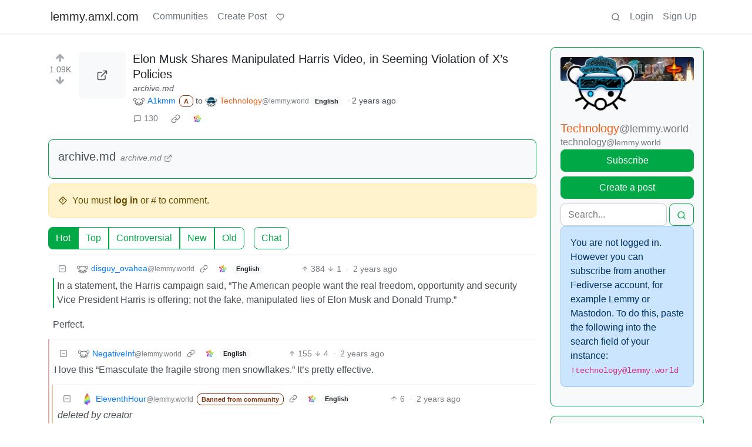

--- FILE ---
content_type: text/html; charset=utf-8
request_url: https://lemmy.amxl.com/post/429413
body_size: 96402
content:

    <!DOCTYPE html>
    <html lang="en">
    <head>
    <script nonce="4bcb391faf465a17979141c065f6039f">
    window.isoData = {"path":"\u002Fpost\u002F429413","site_res":{"site_view":{"site":{"id":1,"name":"lemmy.amxl.com","published":"2023-05-08T11:38:42.602683Z","updated":"2023-07-02T11:11:23.469617Z","actor_id":"https:\u002F\u002Flemmy.amxl.com\u002F","last_refreshed_at":"2023-07-02T02:42:57.229828Z","inbox_url":"https:\u002F\u002Flemmy.amxl.com\u002Finbox","public_key":"-----BEGIN PUBLIC KEY-----\nMIIBIjANBgkqhkiG9w0BAQEFAAOCAQ8AMIIBCgKCAQEAsGunkq2WKq70heroURxs\ncpiNuUrCX8ysJqRy\u002FV0BkYAVKpsBPfWyN8sA1HDYRKHgMm7nyGEul0wB4f9ltvWY\nlioo2sCFly4z2ezyEccUU58PIfsWXL83kZxxpHQsXY7B5aiMhLsytSAGNRWXq\u002F2Z\nkYhqQXrd38FhV6dE0Ra0Ju3PZQbse3yiGgPKvOfFmsUKaz8GgifatBQlJY\u002FuM2ry\nK1iAnNlztqa2qux\u002Fa3GTFy7kjhrw4wdSETLJ6+b9R\u002Fm9lW6mfdy3+b3TI2iAy76r\ne6Qi5t1A9wzCt944Vss+pdInzNzr3RKNWdlAzLcC\u002FmGUiSA690Z+10w20ce+UfM0\n0wIDAQAB\n-----END PUBLIC KEY-----\n","instance_id":1},"local_site":{"id":1,"site_id":1,"site_setup":true,"enable_downvotes":true,"enable_nsfw":true,"community_creation_admin_only":true,"require_email_verification":true,"application_question":"to verify that you are human, please explain why you want to create an account on this site","private_instance":false,"default_theme":"browser","default_post_listing_type":"Local","hide_modlog_mod_names":true,"application_email_admins":true,"actor_name_max_length":20,"federation_enabled":true,"captcha_enabled":false,"captcha_difficulty":"medium","published":"2023-05-08T11:38:42.711937Z","updated":"2023-07-02T11:11:23.481054Z","registration_mode":"Closed","reports_email_admins":true,"federation_signed_fetch":false,"default_post_listing_mode":"List","default_sort_type":"Active"},"local_site_rate_limit":{"local_site_id":1,"message":999,"message_per_second":60,"post":999,"post_per_second":600,"register":999,"register_per_second":3600,"image":999,"image_per_second":3600,"comment":999,"comment_per_second":600,"search":999,"search_per_second":600,"published":"2023-05-08T11:38:42.719481Z","import_user_settings":1,"import_user_settings_per_second":86400},"counts":{"site_id":1,"users":1,"posts":22,"comments":292,"communities":1,"users_active_day":0,"users_active_week":1,"users_active_month":1,"users_active_half_year":1}},"admins":[{"person":{"id":2,"name":"A1kmm","banned":false,"published":"2023-05-08T11:38:42.163513Z","actor_id":"https:\u002F\u002Flemmy.amxl.com\u002Fu\u002FA1kmm","local":true,"deleted":false,"bot_account":false,"instance_id":1},"counts":{"person_id":2,"post_count":22,"comment_count":292},"is_admin":true}],"version":"0.19.14","all_languages":[{"id":0,"code":"und","name":"Undetermined"},{"id":1,"code":"aa","name":"Afaraf"},{"id":2,"code":"ab","name":"аҧсуа бызшәа"},{"id":3,"code":"ae","name":"avesta"},{"id":4,"code":"af","name":"Afrikaans"},{"id":5,"code":"ak","name":"Akan"},{"id":6,"code":"am","name":"አማርኛ"},{"id":7,"code":"an","name":"aragonés"},{"id":8,"code":"ar","name":"اَلْعَرَبِيَّةُ"},{"id":9,"code":"as","name":"অসমীয়া"},{"id":10,"code":"av","name":"авар мацӀ"},{"id":11,"code":"ay","name":"aymar aru"},{"id":12,"code":"az","name":"azərbaycan dili"},{"id":13,"code":"ba","name":"башҡорт теле"},{"id":14,"code":"be","name":"беларуская мова"},{"id":15,"code":"bg","name":"български език"},{"id":16,"code":"bi","name":"Bislama"},{"id":17,"code":"bm","name":"bamanankan"},{"id":18,"code":"bn","name":"বাংলা"},{"id":19,"code":"bo","name":"བོད་ཡིག"},{"id":20,"code":"br","name":"brezhoneg"},{"id":21,"code":"bs","name":"bosanski jezik"},{"id":22,"code":"ca","name":"Català"},{"id":23,"code":"ce","name":"нохчийн мотт"},{"id":24,"code":"ch","name":"Chamoru"},{"id":25,"code":"co","name":"corsu"},{"id":26,"code":"cr","name":"ᓀᐦᐃᔭᐍᐏᐣ"},{"id":27,"code":"cs","name":"čeština"},{"id":28,"code":"cu","name":"ѩзыкъ словѣньскъ"},{"id":29,"code":"cv","name":"чӑваш чӗлхи"},{"id":30,"code":"cy","name":"Cymraeg"},{"id":31,"code":"da","name":"dansk"},{"id":32,"code":"de","name":"Deutsch"},{"id":33,"code":"dv","name":"ދިވެހި"},{"id":34,"code":"dz","name":"རྫོང་ཁ"},{"id":35,"code":"ee","name":"Eʋegbe"},{"id":36,"code":"el","name":"Ελληνικά"},{"id":37,"code":"en","name":"English"},{"id":38,"code":"eo","name":"Esperanto"},{"id":39,"code":"es","name":"Español"},{"id":40,"code":"et","name":"eesti"},{"id":41,"code":"eu","name":"euskara"},{"id":42,"code":"fa","name":"فارسی"},{"id":43,"code":"ff","name":"Fulfulde"},{"id":44,"code":"fi","name":"suomi"},{"id":45,"code":"fj","name":"vosa Vakaviti"},{"id":46,"code":"fo","name":"føroyskt"},{"id":47,"code":"fr","name":"Français"},{"id":48,"code":"fy","name":"Frysk"},{"id":49,"code":"ga","name":"Gaeilge"},{"id":50,"code":"gd","name":"Gàidhlig"},{"id":51,"code":"gl","name":"galego"},{"id":52,"code":"gn","name":"Avañe'ẽ"},{"id":53,"code":"gu","name":"ગુજરાતી"},{"id":54,"code":"gv","name":"Gaelg"},{"id":55,"code":"ha","name":"هَوُسَ"},{"id":56,"code":"he","name":"עברית"},{"id":57,"code":"hi","name":"हिन्दी"},{"id":58,"code":"ho","name":"Hiri Motu"},{"id":59,"code":"hr","name":"Hrvatski"},{"id":60,"code":"ht","name":"Kreyòl ayisyen"},{"id":61,"code":"hu","name":"magyar"},{"id":62,"code":"hy","name":"Հայերեն"},{"id":63,"code":"hz","name":"Otjiherero"},{"id":64,"code":"ia","name":"Interlingua"},{"id":65,"code":"id","name":"Bahasa Indonesia"},{"id":66,"code":"ie","name":"Interlingue"},{"id":67,"code":"ig","name":"Asụsụ Igbo"},{"id":68,"code":"ii","name":"ꆈꌠ꒿ Nuosuhxop"},{"id":69,"code":"ik","name":"Iñupiaq"},{"id":70,"code":"io","name":"Ido"},{"id":71,"code":"is","name":"Íslenska"},{"id":72,"code":"it","name":"Italiano"},{"id":73,"code":"iu","name":"ᐃᓄᒃᑎᑐᑦ"},{"id":74,"code":"ja","name":"日本語"},{"id":75,"code":"jv","name":"basa Jawa"},{"id":76,"code":"ka","name":"ქართული"},{"id":77,"code":"kg","name":"Kikongo"},{"id":78,"code":"ki","name":"Gĩkũyũ"},{"id":79,"code":"kj","name":"Kuanyama"},{"id":80,"code":"kk","name":"қазақ тілі"},{"id":81,"code":"kl","name":"kalaallisut"},{"id":82,"code":"km","name":"ខេមរភាសា"},{"id":83,"code":"kn","name":"ಕನ್ನಡ"},{"id":84,"code":"ko","name":"한국어"},{"id":85,"code":"kr","name":"Kanuri"},{"id":86,"code":"ks","name":"कश्मीरी"},{"id":87,"code":"ku","name":"Kurdî"},{"id":88,"code":"kv","name":"коми кыв"},{"id":89,"code":"kw","name":"Kernewek"},{"id":90,"code":"ky","name":"Кыргызча"},{"id":91,"code":"la","name":"latine"},{"id":92,"code":"lb","name":"Lëtzebuergesch"},{"id":93,"code":"lg","name":"Luganda"},{"id":94,"code":"li","name":"Limburgs"},{"id":95,"code":"ln","name":"Lingála"},{"id":96,"code":"lo","name":"ພາສາລາວ"},{"id":97,"code":"lt","name":"lietuvių kalba"},{"id":98,"code":"lu","name":"Kiluba"},{"id":99,"code":"lv","name":"latviešu valoda"},{"id":100,"code":"mg","name":"fiteny malagasy"},{"id":101,"code":"mh","name":"Kajin M̧ajeļ"},{"id":102,"code":"mi","name":"te reo Māori"},{"id":103,"code":"mk","name":"македонски јазик"},{"id":104,"code":"ml","name":"മലയാളം"},{"id":105,"code":"mn","name":"Монгол хэл"},{"id":106,"code":"mr","name":"मराठी"},{"id":107,"code":"ms","name":"Bahasa Melayu"},{"id":108,"code":"mt","name":"Malti"},{"id":109,"code":"my","name":"ဗမာစာ"},{"id":110,"code":"na","name":"Dorerin Naoero"},{"id":111,"code":"nb","name":"Norsk bokmål"},{"id":112,"code":"nd","name":"isiNdebele"},{"id":113,"code":"ne","name":"नेपाली"},{"id":114,"code":"ng","name":"Owambo"},{"id":115,"code":"nl","name":"Nederlands"},{"id":116,"code":"nn","name":"Norsk nynorsk"},{"id":117,"code":"no","name":"Norsk"},{"id":118,"code":"nr","name":"isiNdebele"},{"id":119,"code":"nv","name":"Diné bizaad"},{"id":120,"code":"ny","name":"chiCheŵa"},{"id":121,"code":"oc","name":"occitan"},{"id":122,"code":"oj","name":"ᐊᓂᔑᓈᐯᒧᐎᓐ"},{"id":123,"code":"om","name":"Afaan Oromoo"},{"id":124,"code":"or","name":"ଓଡ଼ିଆ"},{"id":125,"code":"os","name":"ирон æвзаг"},{"id":126,"code":"pa","name":"ਪੰਜਾਬੀ"},{"id":127,"code":"pi","name":"पाऴि"},{"id":128,"code":"pl","name":"Polski"},{"id":129,"code":"ps","name":"پښتو"},{"id":130,"code":"pt","name":"Português"},{"id":131,"code":"qu","name":"Runa Simi"},{"id":132,"code":"rm","name":"rumantsch grischun"},{"id":133,"code":"rn","name":"Ikirundi"},{"id":134,"code":"ro","name":"Română"},{"id":135,"code":"ru","name":"Русский"},{"id":136,"code":"rw","name":"Ikinyarwanda"},{"id":137,"code":"sa","name":"संस्कृतम्"},{"id":138,"code":"sc","name":"sardu"},{"id":139,"code":"sd","name":"सिन्धी"},{"id":140,"code":"se","name":"Davvisámegiella"},{"id":141,"code":"sg","name":"yângâ tî sängö"},{"id":142,"code":"si","name":"සිංහල"},{"id":143,"code":"sk","name":"slovenčina"},{"id":144,"code":"sl","name":"slovenščina"},{"id":145,"code":"sm","name":"gagana fa'a Samoa"},{"id":146,"code":"sn","name":"chiShona"},{"id":147,"code":"so","name":"Soomaaliga"},{"id":148,"code":"sq","name":"Shqip"},{"id":149,"code":"sr","name":"српски језик"},{"id":150,"code":"ss","name":"SiSwati"},{"id":151,"code":"st","name":"Sesotho"},{"id":152,"code":"su","name":"Basa Sunda"},{"id":153,"code":"sv","name":"Svenska"},{"id":154,"code":"sw","name":"Kiswahili"},{"id":155,"code":"ta","name":"தமிழ்"},{"id":156,"code":"te","name":"తెలుగు"},{"id":157,"code":"tg","name":"тоҷикӣ"},{"id":158,"code":"th","name":"ไทย"},{"id":159,"code":"ti","name":"ትግርኛ"},{"id":160,"code":"tk","name":"Türkmençe"},{"id":161,"code":"tl","name":"Wikang Tagalog"},{"id":162,"code":"tn","name":"Setswana"},{"id":163,"code":"to","name":"faka Tonga"},{"id":164,"code":"tr","name":"Türkçe"},{"id":165,"code":"ts","name":"Xitsonga"},{"id":166,"code":"tt","name":"татар теле"},{"id":167,"code":"tw","name":"Twi"},{"id":168,"code":"ty","name":"Reo Tahiti"},{"id":169,"code":"ug","name":"ئۇيغۇرچە‎"},{"id":170,"code":"uk","name":"Українська"},{"id":171,"code":"ur","name":"اردو"},{"id":172,"code":"uz","name":"Ўзбек"},{"id":173,"code":"ve","name":"Tshivenḓa"},{"id":174,"code":"vi","name":"Tiếng Việt"},{"id":175,"code":"vo","name":"Volapük"},{"id":176,"code":"wa","name":"walon"},{"id":177,"code":"wo","name":"Wollof"},{"id":178,"code":"xh","name":"isiXhosa"},{"id":179,"code":"yi","name":"ייִדיש"},{"id":180,"code":"yo","name":"Yorùbá"},{"id":181,"code":"za","name":"Saɯ cueŋƅ"},{"id":182,"code":"zh","name":"中文"},{"id":183,"code":"zu","name":"isiZulu"}],"discussion_languages":[0,1,2,3,4,5,6,7,8,9,10,11,12,13,14,15,16,17,18,19,20,21,22,23,24,25,26,27,28,29,30,31,32,33,34,35,36,37,38,39,40,41,42,43,44,45,46,47,48,49,50,51,52,53,54,55,56,57,58,59,60,61,62,63,64,65,66,67,68,69,70,71,72,73,74,75,76,77,78,79,80,81,82,83,84,85,86,87,88,89,90,91,92,93,94,95,96,97,98,99,100,101,102,103,104,105,106,107,108,109,110,111,112,113,114,115,116,117,118,119,120,121,122,123,124,125,126,127,128,129,130,131,132,133,134,135,136,137,138,139,140,141,142,143,144,145,146,147,148,149,150,151,152,153,154,155,156,157,158,159,160,161,162,163,164,165,166,167,168,169,170,171,172,173,174,175,176,177,178,179,180,181,182,183],"taglines":[],"custom_emojis":[],"blocked_urls":[]},"routeData":{"postRes":{"data":{"post_view":{"post":{"id":429413,"name":"Elon Musk Shares Manipulated Harris Video, in Seeming Violation of X’s Policies","url":"https:\u002F\u002Farchive.md\u002FkLDjM","creator_id":2,"community_id":10830,"removed":false,"locked":false,"published":"2024-07-28T02:37:10.261635Z","deleted":false,"nsfw":false,"embed_title":"archive.md","ap_id":"https:\u002F\u002Flemmy.amxl.com\u002Fpost\u002F429413","local":true,"language_id":37,"featured_community":false,"featured_local":false},"creator":{"id":2,"name":"A1kmm","banned":false,"published":"2023-05-08T11:38:42.163513Z","actor_id":"https:\u002F\u002Flemmy.amxl.com\u002Fu\u002FA1kmm","local":true,"deleted":false,"bot_account":false,"instance_id":1},"community":{"id":10830,"name":"technology","title":"Technology","description":"This is a [most excellent](https:\u002F\u002Fmedia.giphy.com\u002Fmedia\u002Fv1.Y2lkPTc5MGI3NjExN3N0NmhuODNib3d3Nzg0OHU2bTFqMXAzNW42Y2JsOTVmenNsNG8ycSZlcD12MV9pbnRlcm5hbF9naWZfYnlfaWQmY3Q9Zw\u002Fl46CDHTqbmnGZyxKo\u002Fgiphy.gif) place for technology news and articles.\n \n---\n \n## Our Rules\n \n---\n \n1. Follow the [lemmy.world rules.](https:\u002F\u002Fmastodon.world\u002Fabout) \n2. Only tech related news or articles.\n3. Be [excellent to each other!](https:\u002F\u002Fwww.youtube.com\u002Fwatch?v=rph_1DODXDU)\n4. Mod approved content bots can post up to 10 articles per day.\n5. Threads asking for personal tech support may be deleted.\n6. Politics threads may be removed.\n7. No memes allowed as posts, OK to post as comments.\n8. Only approved bots from the list below, this includes using AI responses and summaries. To ask if your bot can be added please contact a mod.\n9. Check for duplicates before posting, duplicates may be removed\n10. Accounts 7 days and younger will have their posts automatically removed. \n \n---\n \n## Approved Bots\n \n---\n \n- [@L4s@lemmy.world](https:\u002F\u002Flemmy.world\u002Fu\u002FL4s) \n- [@autotldr@lemmings.world](https:\u002F\u002Flemmings.world\u002Fu\u002Fautotldr) \n- [@PipedLinkBot@feddit.rocks](https:\u002F\u002Ffeddit.rocks\u002Fu\u002FPipedLinkBot) \n- [@wikibot@lemmy.world](https:\u002F\u002Flemmy.world\u002Fu\u002Fwikibot) ","removed":false,"published":"2023-06-11T02:16:17.173483Z","updated":"2025-12-29T20:50:24.593029Z","deleted":false,"nsfw":false,"actor_id":"https:\u002F\u002Flemmy.world\u002Fc\u002Ftechnology","local":false,"icon":"https:\u002F\u002Flemmy.world\u002Fpictrs\u002Fimage\u002F2a85bf08-5c07-4326-8dad-f549bfb2189e.png","banner":"https:\u002F\u002Flemmy.world\u002Fpictrs\u002Fimage\u002Fbe818d42-f96f-4a33-b963-2a6e35938d54.png","hidden":false,"posting_restricted_to_mods":false,"instance_id":1687,"visibility":"Public"},"creator_banned_from_community":false,"banned_from_community":false,"creator_is_moderator":false,"creator_is_admin":true,"counts":{"post_id":429413,"comments":130,"score":1088,"upvotes":1112,"downvotes":24,"published":"2024-07-28T02:37:10.261635Z","newest_comment_time":"2024-07-30T01:09:21.679310Z"},"subscribed":"NotSubscribed","saved":false,"read":false,"hidden":false,"creator_blocked":false,"unread_comments":130},"community_view":{"community":{"id":10830,"name":"technology","title":"Technology","description":"This is a [most excellent](https:\u002F\u002Fmedia.giphy.com\u002Fmedia\u002Fv1.Y2lkPTc5MGI3NjExN3N0NmhuODNib3d3Nzg0OHU2bTFqMXAzNW42Y2JsOTVmenNsNG8ycSZlcD12MV9pbnRlcm5hbF9naWZfYnlfaWQmY3Q9Zw\u002Fl46CDHTqbmnGZyxKo\u002Fgiphy.gif) place for technology news and articles.\n \n---\n \n## Our Rules\n \n---\n \n1. Follow the [lemmy.world rules.](https:\u002F\u002Fmastodon.world\u002Fabout) \n2. Only tech related news or articles.\n3. Be [excellent to each other!](https:\u002F\u002Fwww.youtube.com\u002Fwatch?v=rph_1DODXDU)\n4. Mod approved content bots can post up to 10 articles per day.\n5. Threads asking for personal tech support may be deleted.\n6. Politics threads may be removed.\n7. No memes allowed as posts, OK to post as comments.\n8. Only approved bots from the list below, this includes using AI responses and summaries. To ask if your bot can be added please contact a mod.\n9. Check for duplicates before posting, duplicates may be removed\n10. Accounts 7 days and younger will have their posts automatically removed. \n \n---\n \n## Approved Bots\n \n---\n \n- [@L4s@lemmy.world](https:\u002F\u002Flemmy.world\u002Fu\u002FL4s) \n- [@autotldr@lemmings.world](https:\u002F\u002Flemmings.world\u002Fu\u002Fautotldr) \n- [@PipedLinkBot@feddit.rocks](https:\u002F\u002Ffeddit.rocks\u002Fu\u002FPipedLinkBot) \n- [@wikibot@lemmy.world](https:\u002F\u002Flemmy.world\u002Fu\u002Fwikibot) ","removed":false,"published":"2023-06-11T02:16:17.173483Z","updated":"2025-12-29T20:50:24.593029Z","deleted":false,"nsfw":false,"actor_id":"https:\u002F\u002Flemmy.world\u002Fc\u002Ftechnology","local":false,"icon":"https:\u002F\u002Flemmy.world\u002Fpictrs\u002Fimage\u002F2a85bf08-5c07-4326-8dad-f549bfb2189e.png","banner":"https:\u002F\u002Flemmy.world\u002Fpictrs\u002Fimage\u002Fbe818d42-f96f-4a33-b963-2a6e35938d54.png","hidden":false,"posting_restricted_to_mods":false,"instance_id":1687,"visibility":"Public"},"subscribed":"NotSubscribed","blocked":false,"counts":{"community_id":10830,"subscribers":79576,"posts":12206,"comments":423378,"published":"2023-06-11T02:16:17.173483Z","users_active_day":4169,"users_active_week":9707,"users_active_month":15969,"users_active_half_year":30100,"subscribers_local":1},"banned_from_community":false},"moderators":[{"community":{"id":10830,"name":"technology","title":"Technology","description":"This is a [most excellent](https:\u002F\u002Fmedia.giphy.com\u002Fmedia\u002Fv1.Y2lkPTc5MGI3NjExN3N0NmhuODNib3d3Nzg0OHU2bTFqMXAzNW42Y2JsOTVmenNsNG8ycSZlcD12MV9pbnRlcm5hbF9naWZfYnlfaWQmY3Q9Zw\u002Fl46CDHTqbmnGZyxKo\u002Fgiphy.gif) place for technology news and articles.\n \n---\n \n## Our Rules\n \n---\n \n1. Follow the [lemmy.world rules.](https:\u002F\u002Fmastodon.world\u002Fabout) \n2. Only tech related news or articles.\n3. Be [excellent to each other!](https:\u002F\u002Fwww.youtube.com\u002Fwatch?v=rph_1DODXDU)\n4. Mod approved content bots can post up to 10 articles per day.\n5. Threads asking for personal tech support may be deleted.\n6. Politics threads may be removed.\n7. No memes allowed as posts, OK to post as comments.\n8. Only approved bots from the list below, this includes using AI responses and summaries. To ask if your bot can be added please contact a mod.\n9. Check for duplicates before posting, duplicates may be removed\n10. Accounts 7 days and younger will have their posts automatically removed. \n \n---\n \n## Approved Bots\n \n---\n \n- [@L4s@lemmy.world](https:\u002F\u002Flemmy.world\u002Fu\u002FL4s) \n- [@autotldr@lemmings.world](https:\u002F\u002Flemmings.world\u002Fu\u002Fautotldr) \n- [@PipedLinkBot@feddit.rocks](https:\u002F\u002Ffeddit.rocks\u002Fu\u002FPipedLinkBot) \n- [@wikibot@lemmy.world](https:\u002F\u002Flemmy.world\u002Fu\u002Fwikibot) ","removed":false,"published":"2023-06-11T02:16:17.173483Z","updated":"2025-12-29T20:50:24.593029Z","deleted":false,"nsfw":false,"actor_id":"https:\u002F\u002Flemmy.world\u002Fc\u002Ftechnology","local":false,"icon":"https:\u002F\u002Flemmy.world\u002Fpictrs\u002Fimage\u002F2a85bf08-5c07-4326-8dad-f549bfb2189e.png","banner":"https:\u002F\u002Flemmy.world\u002Fpictrs\u002Fimage\u002Fbe818d42-f96f-4a33-b963-2a6e35938d54.png","hidden":false,"posting_restricted_to_mods":false,"instance_id":1687,"visibility":"Public"},"moderator":{"id":90535,"name":"L3s","avatar":"https:\u002F\u002Flemmy.world\u002Fpictrs\u002Fimage\u002Faa885941-e39c-403d-8b9e-b8f8e2e66ded.png","banned":false,"published":"2023-06-21T19:41:41.486862Z","actor_id":"https:\u002F\u002Flemmy.world\u002Fu\u002FL3s","local":false,"banner":"https:\u002F\u002Flemmy.world\u002Fpictrs\u002Fimage\u002F27435bcd-da61-42a3-adfe-72697864cf36.png","deleted":false,"matrix_user_id":"@L3s:matrix.org","bot_account":false,"instance_id":1687}},{"community":{"id":10830,"name":"technology","title":"Technology","description":"This is a [most excellent](https:\u002F\u002Fmedia.giphy.com\u002Fmedia\u002Fv1.Y2lkPTc5MGI3NjExN3N0NmhuODNib3d3Nzg0OHU2bTFqMXAzNW42Y2JsOTVmenNsNG8ycSZlcD12MV9pbnRlcm5hbF9naWZfYnlfaWQmY3Q9Zw\u002Fl46CDHTqbmnGZyxKo\u002Fgiphy.gif) place for technology news and articles.\n \n---\n \n## Our Rules\n \n---\n \n1. Follow the [lemmy.world rules.](https:\u002F\u002Fmastodon.world\u002Fabout) \n2. Only tech related news or articles.\n3. Be [excellent to each other!](https:\u002F\u002Fwww.youtube.com\u002Fwatch?v=rph_1DODXDU)\n4. Mod approved content bots can post up to 10 articles per day.\n5. Threads asking for personal tech support may be deleted.\n6. Politics threads may be removed.\n7. No memes allowed as posts, OK to post as comments.\n8. Only approved bots from the list below, this includes using AI responses and summaries. To ask if your bot can be added please contact a mod.\n9. Check for duplicates before posting, duplicates may be removed\n10. Accounts 7 days and younger will have their posts automatically removed. \n \n---\n \n## Approved Bots\n \n---\n \n- [@L4s@lemmy.world](https:\u002F\u002Flemmy.world\u002Fu\u002FL4s) \n- [@autotldr@lemmings.world](https:\u002F\u002Flemmings.world\u002Fu\u002Fautotldr) \n- [@PipedLinkBot@feddit.rocks](https:\u002F\u002Ffeddit.rocks\u002Fu\u002FPipedLinkBot) \n- [@wikibot@lemmy.world](https:\u002F\u002Flemmy.world\u002Fu\u002Fwikibot) ","removed":false,"published":"2023-06-11T02:16:17.173483Z","updated":"2025-12-29T20:50:24.593029Z","deleted":false,"nsfw":false,"actor_id":"https:\u002F\u002Flemmy.world\u002Fc\u002Ftechnology","local":false,"icon":"https:\u002F\u002Flemmy.world\u002Fpictrs\u002Fimage\u002F2a85bf08-5c07-4326-8dad-f549bfb2189e.png","banner":"https:\u002F\u002Flemmy.world\u002Fpictrs\u002Fimage\u002Fbe818d42-f96f-4a33-b963-2a6e35938d54.png","hidden":false,"posting_restricted_to_mods":false,"instance_id":1687,"visibility":"Public"},"moderator":{"id":1437599,"name":"enu","display_name":"enu","avatar":"https:\u002F\u002Flemmy.world\u002Fpictrs\u002Fimage\u002F6ee4a66e-4571-458e-96b6-209df865a8a7.png","banned":false,"published":"2023-07-26T18:12:12.198037Z","actor_id":"https:\u002F\u002Flemmy.world\u002Fu\u002Fenu","local":false,"deleted":false,"bot_account":false,"instance_id":1687}},{"community":{"id":10830,"name":"technology","title":"Technology","description":"This is a [most excellent](https:\u002F\u002Fmedia.giphy.com\u002Fmedia\u002Fv1.Y2lkPTc5MGI3NjExN3N0NmhuODNib3d3Nzg0OHU2bTFqMXAzNW42Y2JsOTVmenNsNG8ycSZlcD12MV9pbnRlcm5hbF9naWZfYnlfaWQmY3Q9Zw\u002Fl46CDHTqbmnGZyxKo\u002Fgiphy.gif) place for technology news and articles.\n \n---\n \n## Our Rules\n \n---\n \n1. Follow the [lemmy.world rules.](https:\u002F\u002Fmastodon.world\u002Fabout) \n2. Only tech related news or articles.\n3. Be [excellent to each other!](https:\u002F\u002Fwww.youtube.com\u002Fwatch?v=rph_1DODXDU)\n4. Mod approved content bots can post up to 10 articles per day.\n5. Threads asking for personal tech support may be deleted.\n6. Politics threads may be removed.\n7. No memes allowed as posts, OK to post as comments.\n8. Only approved bots from the list below, this includes using AI responses and summaries. To ask if your bot can be added please contact a mod.\n9. Check for duplicates before posting, duplicates may be removed\n10. Accounts 7 days and younger will have their posts automatically removed. \n \n---\n \n## Approved Bots\n \n---\n \n- [@L4s@lemmy.world](https:\u002F\u002Flemmy.world\u002Fu\u002FL4s) \n- [@autotldr@lemmings.world](https:\u002F\u002Flemmings.world\u002Fu\u002Fautotldr) \n- [@PipedLinkBot@feddit.rocks](https:\u002F\u002Ffeddit.rocks\u002Fu\u002FPipedLinkBot) \n- [@wikibot@lemmy.world](https:\u002F\u002Flemmy.world\u002Fu\u002Fwikibot) ","removed":false,"published":"2023-06-11T02:16:17.173483Z","updated":"2025-12-29T20:50:24.593029Z","deleted":false,"nsfw":false,"actor_id":"https:\u002F\u002Flemmy.world\u002Fc\u002Ftechnology","local":false,"icon":"https:\u002F\u002Flemmy.world\u002Fpictrs\u002Fimage\u002F2a85bf08-5c07-4326-8dad-f549bfb2189e.png","banner":"https:\u002F\u002Flemmy.world\u002Fpictrs\u002Fimage\u002Fbe818d42-f96f-4a33-b963-2a6e35938d54.png","hidden":false,"posting_restricted_to_mods":false,"instance_id":1687,"visibility":"Public"},"moderator":{"id":31493,"name":"technopagan","display_name":"Technopagan","avatar":"https:\u002F\u002Flemmy.world\u002Fpictrs\u002Fimage\u002Fd680e9ae-7c0c-4754-b6ff-ff5ae93683df.jpeg","banned":false,"published":"2023-06-11T08:58:19.355883Z","actor_id":"https:\u002F\u002Flemmy.world\u002Fu\u002Ftechnopagan","local":false,"banner":"https:\u002F\u002Flemmy.world\u002Fpictrs\u002Fimage\u002Fd2c3c218-127a-48ed-ab20-b27021cc6ee7.jpeg","deleted":false,"bot_account":false,"instance_id":1687}},{"community":{"id":10830,"name":"technology","title":"Technology","description":"This is a [most excellent](https:\u002F\u002Fmedia.giphy.com\u002Fmedia\u002Fv1.Y2lkPTc5MGI3NjExN3N0NmhuODNib3d3Nzg0OHU2bTFqMXAzNW42Y2JsOTVmenNsNG8ycSZlcD12MV9pbnRlcm5hbF9naWZfYnlfaWQmY3Q9Zw\u002Fl46CDHTqbmnGZyxKo\u002Fgiphy.gif) place for technology news and articles.\n \n---\n \n## Our Rules\n \n---\n \n1. Follow the [lemmy.world rules.](https:\u002F\u002Fmastodon.world\u002Fabout) \n2. Only tech related news or articles.\n3. Be [excellent to each other!](https:\u002F\u002Fwww.youtube.com\u002Fwatch?v=rph_1DODXDU)\n4. Mod approved content bots can post up to 10 articles per day.\n5. Threads asking for personal tech support may be deleted.\n6. Politics threads may be removed.\n7. No memes allowed as posts, OK to post as comments.\n8. Only approved bots from the list below, this includes using AI responses and summaries. To ask if your bot can be added please contact a mod.\n9. Check for duplicates before posting, duplicates may be removed\n10. Accounts 7 days and younger will have their posts automatically removed. \n \n---\n \n## Approved Bots\n \n---\n \n- [@L4s@lemmy.world](https:\u002F\u002Flemmy.world\u002Fu\u002FL4s) \n- [@autotldr@lemmings.world](https:\u002F\u002Flemmings.world\u002Fu\u002Fautotldr) \n- [@PipedLinkBot@feddit.rocks](https:\u002F\u002Ffeddit.rocks\u002Fu\u002FPipedLinkBot) \n- [@wikibot@lemmy.world](https:\u002F\u002Flemmy.world\u002Fu\u002Fwikibot) ","removed":false,"published":"2023-06-11T02:16:17.173483Z","updated":"2025-12-29T20:50:24.593029Z","deleted":false,"nsfw":false,"actor_id":"https:\u002F\u002Flemmy.world\u002Fc\u002Ftechnology","local":false,"icon":"https:\u002F\u002Flemmy.world\u002Fpictrs\u002Fimage\u002F2a85bf08-5c07-4326-8dad-f549bfb2189e.png","banner":"https:\u002F\u002Flemmy.world\u002Fpictrs\u002Fimage\u002Fbe818d42-f96f-4a33-b963-2a6e35938d54.png","hidden":false,"posting_restricted_to_mods":false,"instance_id":1687,"visibility":"Public"},"moderator":{"id":2104014,"name":"L4s","display_name":"L4sBot","avatar":"https:\u002F\u002Flemmy.world\u002Fpictrs\u002Fimage\u002F7c668ec0-a3ad-455f-b736-1f5f13808b09.png","banned":false,"published":"2023-06-22T20:19:36.368382Z","actor_id":"https:\u002F\u002Flemmy.world\u002Fu\u002FL4s","bio":"I'm a bot designed to increase content created on Lemmy, to try and jump-start communities, and make Lemmy overall a more enjoyable place. \n\nHave an issue? Contact [@L3s@lemmy.world](https:\u002F\u002Flemmy.world\u002Fu\u002FL3s) ","local":false,"banner":"https:\u002F\u002Flemmy.world\u002Fpictrs\u002Fimage\u002F919e55c6-74b8-4ff6-837b-60fcd8319908.png","deleted":false,"matrix_user_id":"@L3s:matrix.org","bot_account":true,"instance_id":1687}},{"community":{"id":10830,"name":"technology","title":"Technology","description":"This is a [most excellent](https:\u002F\u002Fmedia.giphy.com\u002Fmedia\u002Fv1.Y2lkPTc5MGI3NjExN3N0NmhuODNib3d3Nzg0OHU2bTFqMXAzNW42Y2JsOTVmenNsNG8ycSZlcD12MV9pbnRlcm5hbF9naWZfYnlfaWQmY3Q9Zw\u002Fl46CDHTqbmnGZyxKo\u002Fgiphy.gif) place for technology news and articles.\n \n---\n \n## Our Rules\n \n---\n \n1. Follow the [lemmy.world rules.](https:\u002F\u002Fmastodon.world\u002Fabout) \n2. Only tech related news or articles.\n3. Be [excellent to each other!](https:\u002F\u002Fwww.youtube.com\u002Fwatch?v=rph_1DODXDU)\n4. Mod approved content bots can post up to 10 articles per day.\n5. Threads asking for personal tech support may be deleted.\n6. Politics threads may be removed.\n7. No memes allowed as posts, OK to post as comments.\n8. Only approved bots from the list below, this includes using AI responses and summaries. To ask if your bot can be added please contact a mod.\n9. Check for duplicates before posting, duplicates may be removed\n10. Accounts 7 days and younger will have their posts automatically removed. \n \n---\n \n## Approved Bots\n \n---\n \n- [@L4s@lemmy.world](https:\u002F\u002Flemmy.world\u002Fu\u002FL4s) \n- [@autotldr@lemmings.world](https:\u002F\u002Flemmings.world\u002Fu\u002Fautotldr) \n- [@PipedLinkBot@feddit.rocks](https:\u002F\u002Ffeddit.rocks\u002Fu\u002FPipedLinkBot) \n- [@wikibot@lemmy.world](https:\u002F\u002Flemmy.world\u002Fu\u002Fwikibot) ","removed":false,"published":"2023-06-11T02:16:17.173483Z","updated":"2025-12-29T20:50:24.593029Z","deleted":false,"nsfw":false,"actor_id":"https:\u002F\u002Flemmy.world\u002Fc\u002Ftechnology","local":false,"icon":"https:\u002F\u002Flemmy.world\u002Fpictrs\u002Fimage\u002F2a85bf08-5c07-4326-8dad-f549bfb2189e.png","banner":"https:\u002F\u002Flemmy.world\u002Fpictrs\u002Fimage\u002Fbe818d42-f96f-4a33-b963-2a6e35938d54.png","hidden":false,"posting_restricted_to_mods":false,"instance_id":1687,"visibility":"Public"},"moderator":{"id":4473259,"name":"L3s","display_name":"L3s","avatar":"https:\u002F\u002Fhackingne.ws\u002Fpictrs\u002Fimage\u002F000b5944-c749-4f29-a1d6-e24ed78d2c9b.webp","banned":false,"published":"2025-03-19T18:41:28.166864Z","actor_id":"https:\u002F\u002Fhackingne.ws\u002Fu\u002FL3s","local":false,"banner":"https:\u002F\u002Fhackingne.ws\u002Fpictrs\u002Fimage\u002Fd5cf8388-fa67-4ceb-b0ff-fdbd8f828989.png","deleted":false,"bot_account":false,"instance_id":132819}}],"cross_posts":[]},"state":"success"},"commentsRes":{"data":{"comments":[{"comment":{"id":1365911,"creator_id":1816319,"post_id":429413,"content":"\u003EIn a statement, the Harris campaign said, “The American people want the real freedom, opportunity and security Vice President Harris is offering; not the fake, manipulated lies of Elon Musk and Donald Trump.”\n\nPerfect.","removed":false,"published":"2024-07-28T02:56:11.939956Z","deleted":false,"ap_id":"https:\u002F\u002Flemmy.world\u002Fcomment\u002F11429465","local":false,"path":"0.1365911","distinguished":false,"language_id":37},"creator":{"id":1816319,"name":"disguy_ovahea","banned":false,"published":"2024-04-07T15:28:48.333104Z","actor_id":"https:\u002F\u002Flemmy.world\u002Fu\u002Fdisguy_ovahea","local":false,"deleted":false,"bot_account":false,"instance_id":1687},"post":{"id":429413,"name":"Elon Musk Shares Manipulated Harris Video, in Seeming Violation of X’s Policies","url":"https:\u002F\u002Farchive.md\u002FkLDjM","creator_id":2,"community_id":10830,"removed":false,"locked":false,"published":"2024-07-28T02:37:10.261635Z","deleted":false,"nsfw":false,"embed_title":"archive.md","ap_id":"https:\u002F\u002Flemmy.amxl.com\u002Fpost\u002F429413","local":true,"language_id":37,"featured_community":false,"featured_local":false},"community":{"id":10830,"name":"technology","title":"Technology","description":"This is a [most excellent](https:\u002F\u002Fmedia.giphy.com\u002Fmedia\u002Fv1.Y2lkPTc5MGI3NjExN3N0NmhuODNib3d3Nzg0OHU2bTFqMXAzNW42Y2JsOTVmenNsNG8ycSZlcD12MV9pbnRlcm5hbF9naWZfYnlfaWQmY3Q9Zw\u002Fl46CDHTqbmnGZyxKo\u002Fgiphy.gif) place for technology news and articles.\n \n---\n \n## Our Rules\n \n---\n \n1. Follow the [lemmy.world rules.](https:\u002F\u002Fmastodon.world\u002Fabout) \n2. Only tech related news or articles.\n3. Be [excellent to each other!](https:\u002F\u002Fwww.youtube.com\u002Fwatch?v=rph_1DODXDU)\n4. Mod approved content bots can post up to 10 articles per day.\n5. Threads asking for personal tech support may be deleted.\n6. Politics threads may be removed.\n7. No memes allowed as posts, OK to post as comments.\n8. Only approved bots from the list below, this includes using AI responses and summaries. To ask if your bot can be added please contact a mod.\n9. Check for duplicates before posting, duplicates may be removed\n10. Accounts 7 days and younger will have their posts automatically removed. \n \n---\n \n## Approved Bots\n \n---\n \n- [@L4s@lemmy.world](https:\u002F\u002Flemmy.world\u002Fu\u002FL4s) \n- [@autotldr@lemmings.world](https:\u002F\u002Flemmings.world\u002Fu\u002Fautotldr) \n- [@PipedLinkBot@feddit.rocks](https:\u002F\u002Ffeddit.rocks\u002Fu\u002FPipedLinkBot) \n- [@wikibot@lemmy.world](https:\u002F\u002Flemmy.world\u002Fu\u002Fwikibot) ","removed":false,"published":"2023-06-11T02:16:17.173483Z","updated":"2025-12-29T20:50:24.593029Z","deleted":false,"nsfw":false,"actor_id":"https:\u002F\u002Flemmy.world\u002Fc\u002Ftechnology","local":false,"icon":"https:\u002F\u002Flemmy.world\u002Fpictrs\u002Fimage\u002F2a85bf08-5c07-4326-8dad-f549bfb2189e.png","banner":"https:\u002F\u002Flemmy.world\u002Fpictrs\u002Fimage\u002Fbe818d42-f96f-4a33-b963-2a6e35938d54.png","hidden":false,"posting_restricted_to_mods":false,"instance_id":1687,"visibility":"Public"},"counts":{"comment_id":1365911,"score":383,"upvotes":384,"downvotes":1,"published":"2024-07-28T02:56:11.939956Z","child_count":4},"creator_banned_from_community":false,"banned_from_community":false,"creator_is_moderator":false,"creator_is_admin":false,"subscribed":"NotSubscribed","saved":false,"creator_blocked":false},{"comment":{"id":1366099,"creator_id":412060,"post_id":429413,"content":"\u003E The video mimics Ms. Harris’s voice, but instead of using her words from the original ad, it has the vice president saying that President Biden is senile, that she does not “know the first thing about running the country” and that, as a woman and a person of color, she is the “ultimate diversity hire.”\n\nHere you go.","removed":false,"published":"2024-07-28T03:50:51.462615Z","deleted":false,"ap_id":"https:\u002F\u002Flemmy.world\u002Fcomment\u002F11430025","local":false,"path":"0.1366099","distinguished":false,"language_id":37},"creator":{"id":412060,"name":"ObsidianZed","display_name":"ObsidianZed","banned":false,"published":"2023-06-12T15:36:30.451467Z","actor_id":"https:\u002F\u002Flemmy.world\u002Fu\u002FObsidianZed","local":false,"deleted":false,"bot_account":false,"instance_id":1687},"post":{"id":429413,"name":"Elon Musk Shares Manipulated Harris Video, in Seeming Violation of X’s Policies","url":"https:\u002F\u002Farchive.md\u002FkLDjM","creator_id":2,"community_id":10830,"removed":false,"locked":false,"published":"2024-07-28T02:37:10.261635Z","deleted":false,"nsfw":false,"embed_title":"archive.md","ap_id":"https:\u002F\u002Flemmy.amxl.com\u002Fpost\u002F429413","local":true,"language_id":37,"featured_community":false,"featured_local":false},"community":{"id":10830,"name":"technology","title":"Technology","description":"This is a [most excellent](https:\u002F\u002Fmedia.giphy.com\u002Fmedia\u002Fv1.Y2lkPTc5MGI3NjExN3N0NmhuODNib3d3Nzg0OHU2bTFqMXAzNW42Y2JsOTVmenNsNG8ycSZlcD12MV9pbnRlcm5hbF9naWZfYnlfaWQmY3Q9Zw\u002Fl46CDHTqbmnGZyxKo\u002Fgiphy.gif) place for technology news and articles.\n \n---\n \n## Our Rules\n \n---\n \n1. Follow the [lemmy.world rules.](https:\u002F\u002Fmastodon.world\u002Fabout) \n2. Only tech related news or articles.\n3. Be [excellent to each other!](https:\u002F\u002Fwww.youtube.com\u002Fwatch?v=rph_1DODXDU)\n4. Mod approved content bots can post up to 10 articles per day.\n5. Threads asking for personal tech support may be deleted.\n6. Politics threads may be removed.\n7. No memes allowed as posts, OK to post as comments.\n8. Only approved bots from the list below, this includes using AI responses and summaries. To ask if your bot can be added please contact a mod.\n9. Check for duplicates before posting, duplicates may be removed\n10. Accounts 7 days and younger will have their posts automatically removed. \n \n---\n \n## Approved Bots\n \n---\n \n- [@L4s@lemmy.world](https:\u002F\u002Flemmy.world\u002Fu\u002FL4s) \n- [@autotldr@lemmings.world](https:\u002F\u002Flemmings.world\u002Fu\u002Fautotldr) \n- [@PipedLinkBot@feddit.rocks](https:\u002F\u002Ffeddit.rocks\u002Fu\u002FPipedLinkBot) \n- [@wikibot@lemmy.world](https:\u002F\u002Flemmy.world\u002Fu\u002Fwikibot) ","removed":false,"published":"2023-06-11T02:16:17.173483Z","updated":"2025-12-29T20:50:24.593029Z","deleted":false,"nsfw":false,"actor_id":"https:\u002F\u002Flemmy.world\u002Fc\u002Ftechnology","local":false,"icon":"https:\u002F\u002Flemmy.world\u002Fpictrs\u002Fimage\u002F2a85bf08-5c07-4326-8dad-f549bfb2189e.png","banner":"https:\u002F\u002Flemmy.world\u002Fpictrs\u002Fimage\u002Fbe818d42-f96f-4a33-b963-2a6e35938d54.png","hidden":false,"posting_restricted_to_mods":false,"instance_id":1687,"visibility":"Public"},"counts":{"comment_id":1366099,"score":274,"upvotes":274,"downvotes":0,"published":"2024-07-28T03:50:51.462615Z","child_count":12},"creator_banned_from_community":false,"banned_from_community":false,"creator_is_moderator":false,"creator_is_admin":false,"subscribed":"NotSubscribed","saved":false,"creator_blocked":false},{"comment":{"id":1365961,"creator_id":1413213,"post_id":429413,"content":"\u003Ein Seeming Violation of X's Policies\n\nBut of course. That is why he bought the company -- to become un-bannable.","removed":false,"published":"2024-07-28T03:13:11.980650Z","deleted":false,"ap_id":"https:\u002F\u002Flemmus.org\u002Fcomment\u002F7250415","local":false,"path":"0.1365961","distinguished":false,"language_id":37},"creator":{"id":1413213,"name":"sundray","display_name":"Sundray","avatar":"https:\u002F\u002Flemmus.org\u002Fpictrs\u002Fimage\u002F6b5b7e3e-e6c3-4baa-949c-a540ba7cc1d6.webp","banned":false,"published":"2023-12-19T19:29:47.072423Z","actor_id":"https:\u002F\u002Flemmus.org\u002Fu\u002Fsundray","bio":"Just a 'lil guy on the web. Also on [Mastodon](https:\u002F\u002Fmastodon.social\u002F@sundray) and [Pixey](https:\u002F\u002Fpixey.org\u002Fi\u002Fweb\u002Fprofile\u002F756775784847436272)\n\n(Crossposting OK!)","local":false,"deleted":false,"bot_account":false,"instance_id":79238},"post":{"id":429413,"name":"Elon Musk Shares Manipulated Harris Video, in Seeming Violation of X’s Policies","url":"https:\u002F\u002Farchive.md\u002FkLDjM","creator_id":2,"community_id":10830,"removed":false,"locked":false,"published":"2024-07-28T02:37:10.261635Z","deleted":false,"nsfw":false,"embed_title":"archive.md","ap_id":"https:\u002F\u002Flemmy.amxl.com\u002Fpost\u002F429413","local":true,"language_id":37,"featured_community":false,"featured_local":false},"community":{"id":10830,"name":"technology","title":"Technology","description":"This is a [most excellent](https:\u002F\u002Fmedia.giphy.com\u002Fmedia\u002Fv1.Y2lkPTc5MGI3NjExN3N0NmhuODNib3d3Nzg0OHU2bTFqMXAzNW42Y2JsOTVmenNsNG8ycSZlcD12MV9pbnRlcm5hbF9naWZfYnlfaWQmY3Q9Zw\u002Fl46CDHTqbmnGZyxKo\u002Fgiphy.gif) place for technology news and articles.\n \n---\n \n## Our Rules\n \n---\n \n1. Follow the [lemmy.world rules.](https:\u002F\u002Fmastodon.world\u002Fabout) \n2. Only tech related news or articles.\n3. Be [excellent to each other!](https:\u002F\u002Fwww.youtube.com\u002Fwatch?v=rph_1DODXDU)\n4. Mod approved content bots can post up to 10 articles per day.\n5. Threads asking for personal tech support may be deleted.\n6. Politics threads may be removed.\n7. No memes allowed as posts, OK to post as comments.\n8. Only approved bots from the list below, this includes using AI responses and summaries. To ask if your bot can be added please contact a mod.\n9. Check for duplicates before posting, duplicates may be removed\n10. Accounts 7 days and younger will have their posts automatically removed. \n \n---\n \n## Approved Bots\n \n---\n \n- [@L4s@lemmy.world](https:\u002F\u002Flemmy.world\u002Fu\u002FL4s) \n- [@autotldr@lemmings.world](https:\u002F\u002Flemmings.world\u002Fu\u002Fautotldr) \n- [@PipedLinkBot@feddit.rocks](https:\u002F\u002Ffeddit.rocks\u002Fu\u002FPipedLinkBot) \n- [@wikibot@lemmy.world](https:\u002F\u002Flemmy.world\u002Fu\u002Fwikibot) ","removed":false,"published":"2023-06-11T02:16:17.173483Z","updated":"2025-12-29T20:50:24.593029Z","deleted":false,"nsfw":false,"actor_id":"https:\u002F\u002Flemmy.world\u002Fc\u002Ftechnology","local":false,"icon":"https:\u002F\u002Flemmy.world\u002Fpictrs\u002Fimage\u002F2a85bf08-5c07-4326-8dad-f549bfb2189e.png","banner":"https:\u002F\u002Flemmy.world\u002Fpictrs\u002Fimage\u002Fbe818d42-f96f-4a33-b963-2a6e35938d54.png","hidden":false,"posting_restricted_to_mods":false,"instance_id":1687,"visibility":"Public"},"counts":{"comment_id":1365961,"score":234,"upvotes":234,"downvotes":0,"published":"2024-07-28T03:13:11.980650Z","child_count":9},"creator_banned_from_community":false,"banned_from_community":false,"creator_is_moderator":false,"creator_is_admin":false,"subscribed":"NotSubscribed","saved":false,"creator_blocked":false},{"comment":{"id":1366706,"creator_id":1340245,"post_id":429413,"content":"I just can't believe anyone still uses Twitter for any purpose.\n\nAt this point remaining active on the platform is more or less unethical. ","removed":false,"published":"2024-07-28T07:48:49.414766Z","deleted":false,"ap_id":"https:\u002F\u002Fdiscuss.tchncs.de\u002Fcomment\u002F11920214","local":false,"path":"0.1366706","distinguished":false,"language_id":37},"creator":{"id":1340245,"name":"fine_sandy_bottom","banned":false,"published":"2023-12-28T22:26:13.069824Z","actor_id":"https:\u002F\u002Fdiscuss.tchncs.de\u002Fu\u002Ffine_sandy_bottom","local":false,"deleted":false,"bot_account":false,"instance_id":1780},"post":{"id":429413,"name":"Elon Musk Shares Manipulated Harris Video, in Seeming Violation of X’s Policies","url":"https:\u002F\u002Farchive.md\u002FkLDjM","creator_id":2,"community_id":10830,"removed":false,"locked":false,"published":"2024-07-28T02:37:10.261635Z","deleted":false,"nsfw":false,"embed_title":"archive.md","ap_id":"https:\u002F\u002Flemmy.amxl.com\u002Fpost\u002F429413","local":true,"language_id":37,"featured_community":false,"featured_local":false},"community":{"id":10830,"name":"technology","title":"Technology","description":"This is a [most excellent](https:\u002F\u002Fmedia.giphy.com\u002Fmedia\u002Fv1.Y2lkPTc5MGI3NjExN3N0NmhuODNib3d3Nzg0OHU2bTFqMXAzNW42Y2JsOTVmenNsNG8ycSZlcD12MV9pbnRlcm5hbF9naWZfYnlfaWQmY3Q9Zw\u002Fl46CDHTqbmnGZyxKo\u002Fgiphy.gif) place for technology news and articles.\n \n---\n \n## Our Rules\n \n---\n \n1. Follow the [lemmy.world rules.](https:\u002F\u002Fmastodon.world\u002Fabout) \n2. Only tech related news or articles.\n3. Be [excellent to each other!](https:\u002F\u002Fwww.youtube.com\u002Fwatch?v=rph_1DODXDU)\n4. Mod approved content bots can post up to 10 articles per day.\n5. Threads asking for personal tech support may be deleted.\n6. Politics threads may be removed.\n7. No memes allowed as posts, OK to post as comments.\n8. Only approved bots from the list below, this includes using AI responses and summaries. To ask if your bot can be added please contact a mod.\n9. Check for duplicates before posting, duplicates may be removed\n10. Accounts 7 days and younger will have their posts automatically removed. \n \n---\n \n## Approved Bots\n \n---\n \n- [@L4s@lemmy.world](https:\u002F\u002Flemmy.world\u002Fu\u002FL4s) \n- [@autotldr@lemmings.world](https:\u002F\u002Flemmings.world\u002Fu\u002Fautotldr) \n- [@PipedLinkBot@feddit.rocks](https:\u002F\u002Ffeddit.rocks\u002Fu\u002FPipedLinkBot) \n- [@wikibot@lemmy.world](https:\u002F\u002Flemmy.world\u002Fu\u002Fwikibot) ","removed":false,"published":"2023-06-11T02:16:17.173483Z","updated":"2025-12-29T20:50:24.593029Z","deleted":false,"nsfw":false,"actor_id":"https:\u002F\u002Flemmy.world\u002Fc\u002Ftechnology","local":false,"icon":"https:\u002F\u002Flemmy.world\u002Fpictrs\u002Fimage\u002F2a85bf08-5c07-4326-8dad-f549bfb2189e.png","banner":"https:\u002F\u002Flemmy.world\u002Fpictrs\u002Fimage\u002Fbe818d42-f96f-4a33-b963-2a6e35938d54.png","hidden":false,"posting_restricted_to_mods":false,"instance_id":1687,"visibility":"Public"},"counts":{"comment_id":1366706,"score":186,"upvotes":190,"downvotes":4,"published":"2024-07-28T07:48:49.414766Z","child_count":15},"creator_banned_from_community":false,"banned_from_community":false,"creator_is_moderator":false,"creator_is_admin":false,"subscribed":"NotSubscribed","saved":false,"creator_blocked":false},{"comment":{"id":1366259,"creator_id":1002602,"post_id":429413,"content":"everyday I'm thankful that Musk is not an US born citizen and cannot run for office. It's the only thing stopping him","removed":false,"published":"2024-07-28T04:48:38.540455Z","deleted":false,"ap_id":"https:\u002F\u002Flemmy.world\u002Fcomment\u002F11430559","local":false,"path":"0.1366259","distinguished":false,"language_id":37},"creator":{"id":1002602,"name":"hushable","banned":false,"published":"2023-10-14T07:49:46.794383Z","actor_id":"https:\u002F\u002Flemmy.world\u002Fu\u002Fhushable","local":false,"deleted":false,"bot_account":false,"instance_id":1687},"post":{"id":429413,"name":"Elon Musk Shares Manipulated Harris Video, in Seeming Violation of X’s Policies","url":"https:\u002F\u002Farchive.md\u002FkLDjM","creator_id":2,"community_id":10830,"removed":false,"locked":false,"published":"2024-07-28T02:37:10.261635Z","deleted":false,"nsfw":false,"embed_title":"archive.md","ap_id":"https:\u002F\u002Flemmy.amxl.com\u002Fpost\u002F429413","local":true,"language_id":37,"featured_community":false,"featured_local":false},"community":{"id":10830,"name":"technology","title":"Technology","description":"This is a [most excellent](https:\u002F\u002Fmedia.giphy.com\u002Fmedia\u002Fv1.Y2lkPTc5MGI3NjExN3N0NmhuODNib3d3Nzg0OHU2bTFqMXAzNW42Y2JsOTVmenNsNG8ycSZlcD12MV9pbnRlcm5hbF9naWZfYnlfaWQmY3Q9Zw\u002Fl46CDHTqbmnGZyxKo\u002Fgiphy.gif) place for technology news and articles.\n \n---\n \n## Our Rules\n \n---\n \n1. Follow the [lemmy.world rules.](https:\u002F\u002Fmastodon.world\u002Fabout) \n2. Only tech related news or articles.\n3. Be [excellent to each other!](https:\u002F\u002Fwww.youtube.com\u002Fwatch?v=rph_1DODXDU)\n4. Mod approved content bots can post up to 10 articles per day.\n5. Threads asking for personal tech support may be deleted.\n6. Politics threads may be removed.\n7. No memes allowed as posts, OK to post as comments.\n8. Only approved bots from the list below, this includes using AI responses and summaries. To ask if your bot can be added please contact a mod.\n9. Check for duplicates before posting, duplicates may be removed\n10. Accounts 7 days and younger will have their posts automatically removed. \n \n---\n \n## Approved Bots\n \n---\n \n- [@L4s@lemmy.world](https:\u002F\u002Flemmy.world\u002Fu\u002FL4s) \n- [@autotldr@lemmings.world](https:\u002F\u002Flemmings.world\u002Fu\u002Fautotldr) \n- [@PipedLinkBot@feddit.rocks](https:\u002F\u002Ffeddit.rocks\u002Fu\u002FPipedLinkBot) \n- [@wikibot@lemmy.world](https:\u002F\u002Flemmy.world\u002Fu\u002Fwikibot) ","removed":false,"published":"2023-06-11T02:16:17.173483Z","updated":"2025-12-29T20:50:24.593029Z","deleted":false,"nsfw":false,"actor_id":"https:\u002F\u002Flemmy.world\u002Fc\u002Ftechnology","local":false,"icon":"https:\u002F\u002Flemmy.world\u002Fpictrs\u002Fimage\u002F2a85bf08-5c07-4326-8dad-f549bfb2189e.png","banner":"https:\u002F\u002Flemmy.world\u002Fpictrs\u002Fimage\u002Fbe818d42-f96f-4a33-b963-2a6e35938d54.png","hidden":false,"posting_restricted_to_mods":false,"instance_id":1687,"visibility":"Public"},"counts":{"comment_id":1366259,"score":141,"upvotes":142,"downvotes":1,"published":"2024-07-28T04:48:38.540455Z","child_count":7},"creator_banned_from_community":false,"banned_from_community":false,"creator_is_moderator":false,"creator_is_admin":false,"subscribed":"NotSubscribed","saved":false,"creator_blocked":false},{"comment":{"id":1367138,"creator_id":1805834,"post_id":429413,"content":"Next thing you know, Musky will order staff to create entirely false tweets on official accounts and lock the accounts so the false tweets can't be deleted.  He will burn that entire company to the ground to get TFG back in. ","removed":false,"published":"2024-07-28T10:39:37.900931Z","deleted":false,"ap_id":"https:\u002F\u002Flemmy.world\u002Fcomment\u002F11433457","local":false,"path":"0.1367138","distinguished":false,"language_id":37},"creator":{"id":1805834,"name":"mPony","banned":false,"published":"2023-06-15T12:50:30.891340Z","actor_id":"https:\u002F\u002Flemmy.world\u002Fu\u002FmPony","local":false,"deleted":false,"bot_account":false,"instance_id":1687},"post":{"id":429413,"name":"Elon Musk Shares Manipulated Harris Video, in Seeming Violation of X’s Policies","url":"https:\u002F\u002Farchive.md\u002FkLDjM","creator_id":2,"community_id":10830,"removed":false,"locked":false,"published":"2024-07-28T02:37:10.261635Z","deleted":false,"nsfw":false,"embed_title":"archive.md","ap_id":"https:\u002F\u002Flemmy.amxl.com\u002Fpost\u002F429413","local":true,"language_id":37,"featured_community":false,"featured_local":false},"community":{"id":10830,"name":"technology","title":"Technology","description":"This is a [most excellent](https:\u002F\u002Fmedia.giphy.com\u002Fmedia\u002Fv1.Y2lkPTc5MGI3NjExN3N0NmhuODNib3d3Nzg0OHU2bTFqMXAzNW42Y2JsOTVmenNsNG8ycSZlcD12MV9pbnRlcm5hbF9naWZfYnlfaWQmY3Q9Zw\u002Fl46CDHTqbmnGZyxKo\u002Fgiphy.gif) place for technology news and articles.\n \n---\n \n## Our Rules\n \n---\n \n1. Follow the [lemmy.world rules.](https:\u002F\u002Fmastodon.world\u002Fabout) \n2. Only tech related news or articles.\n3. Be [excellent to each other!](https:\u002F\u002Fwww.youtube.com\u002Fwatch?v=rph_1DODXDU)\n4. Mod approved content bots can post up to 10 articles per day.\n5. Threads asking for personal tech support may be deleted.\n6. Politics threads may be removed.\n7. No memes allowed as posts, OK to post as comments.\n8. Only approved bots from the list below, this includes using AI responses and summaries. To ask if your bot can be added please contact a mod.\n9. Check for duplicates before posting, duplicates may be removed\n10. Accounts 7 days and younger will have their posts automatically removed. \n \n---\n \n## Approved Bots\n \n---\n \n- [@L4s@lemmy.world](https:\u002F\u002Flemmy.world\u002Fu\u002FL4s) \n- [@autotldr@lemmings.world](https:\u002F\u002Flemmings.world\u002Fu\u002Fautotldr) \n- [@PipedLinkBot@feddit.rocks](https:\u002F\u002Ffeddit.rocks\u002Fu\u002FPipedLinkBot) \n- [@wikibot@lemmy.world](https:\u002F\u002Flemmy.world\u002Fu\u002Fwikibot) ","removed":false,"published":"2023-06-11T02:16:17.173483Z","updated":"2025-12-29T20:50:24.593029Z","deleted":false,"nsfw":false,"actor_id":"https:\u002F\u002Flemmy.world\u002Fc\u002Ftechnology","local":false,"icon":"https:\u002F\u002Flemmy.world\u002Fpictrs\u002Fimage\u002F2a85bf08-5c07-4326-8dad-f549bfb2189e.png","banner":"https:\u002F\u002Flemmy.world\u002Fpictrs\u002Fimage\u002Fbe818d42-f96f-4a33-b963-2a6e35938d54.png","hidden":false,"posting_restricted_to_mods":false,"instance_id":1687,"visibility":"Public"},"counts":{"comment_id":1367138,"score":132,"upvotes":135,"downvotes":3,"published":"2024-07-28T10:39:37.900931Z","child_count":18},"creator_banned_from_community":false,"banned_from_community":false,"creator_is_moderator":false,"creator_is_admin":false,"subscribed":"NotSubscribed","saved":false,"creator_blocked":false},{"comment":{"id":1366416,"creator_id":7033,"post_id":429413,"content":"i love how irrelevant elon made twitter. like the big companies may not be on alternative networks but you also dont see hashtags and advertisements to discuss something on twitter anymore like you used to in the 10s","removed":false,"published":"2024-07-28T05:56:31.502479Z","deleted":false,"ap_id":"https:\u002F\u002Flemmy.blahaj.zone\u002Fcomment\u002F9891576","local":false,"path":"0.1366416","distinguished":false,"language_id":37},"creator":{"id":7033,"name":"cupcakezealot","display_name":"katy ✨","avatar":"https:\u002F\u002Flemmy.blahaj.zone\u002Fpictrs\u002Fimage\u002Fmc90ZAsWHX.jpg","banned":false,"published":"2023-05-09T22:38:36.911840Z","actor_id":"https:\u002F\u002Flemmy.blahaj.zone\u002Fu\u002Fcupcakezealot","bio":"sapphic. hater of capital letters. bunny and cat mum. renn faire enjoyer. theatre kid. squishmallows enthusiast. taylor swift lover era appreciator. marisha ray defender. houseplant addict. multiple social accounts haver. i'm also on piefed.blahaj.zone :)\n\nhttps:\u002F\u002Fen.pronouns.page\u002F@pixiekat\n","local":false,"deleted":false,"matrix_user_id":"@cupcakezealot:matrix.org","bot_account":false,"instance_id":17},"post":{"id":429413,"name":"Elon Musk Shares Manipulated Harris Video, in Seeming Violation of X’s Policies","url":"https:\u002F\u002Farchive.md\u002FkLDjM","creator_id":2,"community_id":10830,"removed":false,"locked":false,"published":"2024-07-28T02:37:10.261635Z","deleted":false,"nsfw":false,"embed_title":"archive.md","ap_id":"https:\u002F\u002Flemmy.amxl.com\u002Fpost\u002F429413","local":true,"language_id":37,"featured_community":false,"featured_local":false},"community":{"id":10830,"name":"technology","title":"Technology","description":"This is a [most excellent](https:\u002F\u002Fmedia.giphy.com\u002Fmedia\u002Fv1.Y2lkPTc5MGI3NjExN3N0NmhuODNib3d3Nzg0OHU2bTFqMXAzNW42Y2JsOTVmenNsNG8ycSZlcD12MV9pbnRlcm5hbF9naWZfYnlfaWQmY3Q9Zw\u002Fl46CDHTqbmnGZyxKo\u002Fgiphy.gif) place for technology news and articles.\n \n---\n \n## Our Rules\n \n---\n \n1. Follow the [lemmy.world rules.](https:\u002F\u002Fmastodon.world\u002Fabout) \n2. Only tech related news or articles.\n3. Be [excellent to each other!](https:\u002F\u002Fwww.youtube.com\u002Fwatch?v=rph_1DODXDU)\n4. Mod approved content bots can post up to 10 articles per day.\n5. Threads asking for personal tech support may be deleted.\n6. Politics threads may be removed.\n7. No memes allowed as posts, OK to post as comments.\n8. Only approved bots from the list below, this includes using AI responses and summaries. To ask if your bot can be added please contact a mod.\n9. Check for duplicates before posting, duplicates may be removed\n10. Accounts 7 days and younger will have their posts automatically removed. \n \n---\n \n## Approved Bots\n \n---\n \n- [@L4s@lemmy.world](https:\u002F\u002Flemmy.world\u002Fu\u002FL4s) \n- [@autotldr@lemmings.world](https:\u002F\u002Flemmings.world\u002Fu\u002Fautotldr) \n- [@PipedLinkBot@feddit.rocks](https:\u002F\u002Ffeddit.rocks\u002Fu\u002FPipedLinkBot) \n- [@wikibot@lemmy.world](https:\u002F\u002Flemmy.world\u002Fu\u002Fwikibot) ","removed":false,"published":"2023-06-11T02:16:17.173483Z","updated":"2025-12-29T20:50:24.593029Z","deleted":false,"nsfw":false,"actor_id":"https:\u002F\u002Flemmy.world\u002Fc\u002Ftechnology","local":false,"icon":"https:\u002F\u002Flemmy.world\u002Fpictrs\u002Fimage\u002F2a85bf08-5c07-4326-8dad-f549bfb2189e.png","banner":"https:\u002F\u002Flemmy.world\u002Fpictrs\u002Fimage\u002Fbe818d42-f96f-4a33-b963-2a6e35938d54.png","hidden":false,"posting_restricted_to_mods":false,"instance_id":1687,"visibility":"Public"},"counts":{"comment_id":1366416,"score":107,"upvotes":109,"downvotes":2,"published":"2024-07-28T05:56:31.502479Z","child_count":19},"creator_banned_from_community":false,"banned_from_community":false,"creator_is_moderator":false,"creator_is_admin":false,"subscribed":"NotSubscribed","saved":false,"creator_blocked":false},{"comment":{"id":1368688,"creator_id":293141,"post_id":429413,"content":"I thought X got rid of all of the sane policies that twitter had?\n\nI mean isn't X officially a white supremacist platform now anyways?","removed":false,"published":"2024-07-28T16:45:50.870876Z","deleted":false,"ap_id":"https:\u002F\u002Flemmy.world\u002Fcomment\u002F11438828","local":false,"path":"0.1368688","distinguished":false,"language_id":37},"creator":{"id":293141,"name":"inclementimmigrant","banned":false,"published":"2023-06-30T22:41:27.057772Z","actor_id":"https:\u002F\u002Flemmy.world\u002Fu\u002Finclementimmigrant","local":false,"deleted":false,"bot_account":false,"instance_id":1687},"post":{"id":429413,"name":"Elon Musk Shares Manipulated Harris Video, in Seeming Violation of X’s Policies","url":"https:\u002F\u002Farchive.md\u002FkLDjM","creator_id":2,"community_id":10830,"removed":false,"locked":false,"published":"2024-07-28T02:37:10.261635Z","deleted":false,"nsfw":false,"embed_title":"archive.md","ap_id":"https:\u002F\u002Flemmy.amxl.com\u002Fpost\u002F429413","local":true,"language_id":37,"featured_community":false,"featured_local":false},"community":{"id":10830,"name":"technology","title":"Technology","description":"This is a [most excellent](https:\u002F\u002Fmedia.giphy.com\u002Fmedia\u002Fv1.Y2lkPTc5MGI3NjExN3N0NmhuODNib3d3Nzg0OHU2bTFqMXAzNW42Y2JsOTVmenNsNG8ycSZlcD12MV9pbnRlcm5hbF9naWZfYnlfaWQmY3Q9Zw\u002Fl46CDHTqbmnGZyxKo\u002Fgiphy.gif) place for technology news and articles.\n \n---\n \n## Our Rules\n \n---\n \n1. Follow the [lemmy.world rules.](https:\u002F\u002Fmastodon.world\u002Fabout) \n2. Only tech related news or articles.\n3. Be [excellent to each other!](https:\u002F\u002Fwww.youtube.com\u002Fwatch?v=rph_1DODXDU)\n4. Mod approved content bots can post up to 10 articles per day.\n5. Threads asking for personal tech support may be deleted.\n6. Politics threads may be removed.\n7. No memes allowed as posts, OK to post as comments.\n8. Only approved bots from the list below, this includes using AI responses and summaries. To ask if your bot can be added please contact a mod.\n9. Check for duplicates before posting, duplicates may be removed\n10. Accounts 7 days and younger will have their posts automatically removed. \n \n---\n \n## Approved Bots\n \n---\n \n- [@L4s@lemmy.world](https:\u002F\u002Flemmy.world\u002Fu\u002FL4s) \n- [@autotldr@lemmings.world](https:\u002F\u002Flemmings.world\u002Fu\u002Fautotldr) \n- [@PipedLinkBot@feddit.rocks](https:\u002F\u002Ffeddit.rocks\u002Fu\u002FPipedLinkBot) \n- [@wikibot@lemmy.world](https:\u002F\u002Flemmy.world\u002Fu\u002Fwikibot) ","removed":false,"published":"2023-06-11T02:16:17.173483Z","updated":"2025-12-29T20:50:24.593029Z","deleted":false,"nsfw":false,"actor_id":"https:\u002F\u002Flemmy.world\u002Fc\u002Ftechnology","local":false,"icon":"https:\u002F\u002Flemmy.world\u002Fpictrs\u002Fimage\u002F2a85bf08-5c07-4326-8dad-f549bfb2189e.png","banner":"https:\u002F\u002Flemmy.world\u002Fpictrs\u002Fimage\u002Fbe818d42-f96f-4a33-b963-2a6e35938d54.png","hidden":false,"posting_restricted_to_mods":false,"instance_id":1687,"visibility":"Public"},"counts":{"comment_id":1368688,"score":83,"upvotes":86,"downvotes":3,"published":"2024-07-28T16:45:50.870876Z","child_count":6},"creator_banned_from_community":false,"banned_from_community":false,"creator_is_moderator":false,"creator_is_admin":false,"subscribed":"NotSubscribed","saved":false,"creator_blocked":false},{"comment":{"id":1366215,"creator_id":609340,"post_id":429413,"content":"Is anyone the least bit shocked at the \"rules for thee\" behavior from these subhuman pieces of shit? Why are we allowing them to be in charge of anything again?","removed":false,"published":"2024-07-28T04:31:21.011932Z","deleted":false,"ap_id":"https:\u002F\u002Flemmy.world\u002Fcomment\u002F11430405","local":false,"path":"0.1366215","distinguished":false,"language_id":37},"creator":{"id":609340,"name":"db2","banned":false,"published":"2023-07-29T23:32:20.198175Z","actor_id":"https:\u002F\u002Flemmy.world\u002Fu\u002Fdb2","bio":"@db2@lemmy.one  \n@db2@lemmy.world  \n@db2@sopuli.xyz","local":false,"deleted":false,"bot_account":false,"instance_id":1687},"post":{"id":429413,"name":"Elon Musk Shares Manipulated Harris Video, in Seeming Violation of X’s Policies","url":"https:\u002F\u002Farchive.md\u002FkLDjM","creator_id":2,"community_id":10830,"removed":false,"locked":false,"published":"2024-07-28T02:37:10.261635Z","deleted":false,"nsfw":false,"embed_title":"archive.md","ap_id":"https:\u002F\u002Flemmy.amxl.com\u002Fpost\u002F429413","local":true,"language_id":37,"featured_community":false,"featured_local":false},"community":{"id":10830,"name":"technology","title":"Technology","description":"This is a [most excellent](https:\u002F\u002Fmedia.giphy.com\u002Fmedia\u002Fv1.Y2lkPTc5MGI3NjExN3N0NmhuODNib3d3Nzg0OHU2bTFqMXAzNW42Y2JsOTVmenNsNG8ycSZlcD12MV9pbnRlcm5hbF9naWZfYnlfaWQmY3Q9Zw\u002Fl46CDHTqbmnGZyxKo\u002Fgiphy.gif) place for technology news and articles.\n \n---\n \n## Our Rules\n \n---\n \n1. Follow the [lemmy.world rules.](https:\u002F\u002Fmastodon.world\u002Fabout) \n2. Only tech related news or articles.\n3. Be [excellent to each other!](https:\u002F\u002Fwww.youtube.com\u002Fwatch?v=rph_1DODXDU)\n4. Mod approved content bots can post up to 10 articles per day.\n5. Threads asking for personal tech support may be deleted.\n6. Politics threads may be removed.\n7. No memes allowed as posts, OK to post as comments.\n8. Only approved bots from the list below, this includes using AI responses and summaries. To ask if your bot can be added please contact a mod.\n9. Check for duplicates before posting, duplicates may be removed\n10. Accounts 7 days and younger will have their posts automatically removed. \n \n---\n \n## Approved Bots\n \n---\n \n- [@L4s@lemmy.world](https:\u002F\u002Flemmy.world\u002Fu\u002FL4s) \n- [@autotldr@lemmings.world](https:\u002F\u002Flemmings.world\u002Fu\u002Fautotldr) \n- [@PipedLinkBot@feddit.rocks](https:\u002F\u002Ffeddit.rocks\u002Fu\u002FPipedLinkBot) \n- [@wikibot@lemmy.world](https:\u002F\u002Flemmy.world\u002Fu\u002Fwikibot) ","removed":false,"published":"2023-06-11T02:16:17.173483Z","updated":"2025-12-29T20:50:24.593029Z","deleted":false,"nsfw":false,"actor_id":"https:\u002F\u002Flemmy.world\u002Fc\u002Ftechnology","local":false,"icon":"https:\u002F\u002Flemmy.world\u002Fpictrs\u002Fimage\u002F2a85bf08-5c07-4326-8dad-f549bfb2189e.png","banner":"https:\u002F\u002Flemmy.world\u002Fpictrs\u002Fimage\u002Fbe818d42-f96f-4a33-b963-2a6e35938d54.png","hidden":false,"posting_restricted_to_mods":false,"instance_id":1687,"visibility":"Public"},"counts":{"comment_id":1366215,"score":81,"upvotes":82,"downvotes":1,"published":"2024-07-28T04:31:21.011932Z","child_count":11},"creator_banned_from_community":false,"banned_from_community":false,"creator_is_moderator":false,"creator_is_admin":false,"subscribed":"NotSubscribed","saved":false,"creator_blocked":false},{"comment":{"id":1366164,"creator_id":138767,"post_id":429413,"content":"I hope Harris wins and I really hope she is a petty and vindictive person that goes out of her way to make Imon Ketamusk's life a pain in the ass.","removed":false,"published":"2024-07-28T04:16:13.259744Z","deleted":false,"ap_id":"https:\u002F\u002Flemmy.ml\u002Fcomment\u002F12593555","local":false,"path":"0.1366164","distinguished":false,"language_id":37},"creator":{"id":138767,"name":"JoMiran","display_name":"Jo Miran","avatar":"https:\u002F\u002Flemmy.ml\u002Fpictrs\u002Fimage\u002Fe922df88-9277-4be1-982e-8ad55d8740fa.jpeg","banned":false,"published":"2023-06-29T22:43:18.934423Z","actor_id":"https:\u002F\u002Flemmy.ml\u002Fu\u002FJoMiran","local":false,"deleted":false,"bot_account":false,"instance_id":2},"post":{"id":429413,"name":"Elon Musk Shares Manipulated Harris Video, in Seeming Violation of X’s Policies","url":"https:\u002F\u002Farchive.md\u002FkLDjM","creator_id":2,"community_id":10830,"removed":false,"locked":false,"published":"2024-07-28T02:37:10.261635Z","deleted":false,"nsfw":false,"embed_title":"archive.md","ap_id":"https:\u002F\u002Flemmy.amxl.com\u002Fpost\u002F429413","local":true,"language_id":37,"featured_community":false,"featured_local":false},"community":{"id":10830,"name":"technology","title":"Technology","description":"This is a [most excellent](https:\u002F\u002Fmedia.giphy.com\u002Fmedia\u002Fv1.Y2lkPTc5MGI3NjExN3N0NmhuODNib3d3Nzg0OHU2bTFqMXAzNW42Y2JsOTVmenNsNG8ycSZlcD12MV9pbnRlcm5hbF9naWZfYnlfaWQmY3Q9Zw\u002Fl46CDHTqbmnGZyxKo\u002Fgiphy.gif) place for technology news and articles.\n \n---\n \n## Our Rules\n \n---\n \n1. Follow the [lemmy.world rules.](https:\u002F\u002Fmastodon.world\u002Fabout) \n2. Only tech related news or articles.\n3. Be [excellent to each other!](https:\u002F\u002Fwww.youtube.com\u002Fwatch?v=rph_1DODXDU)\n4. Mod approved content bots can post up to 10 articles per day.\n5. Threads asking for personal tech support may be deleted.\n6. Politics threads may be removed.\n7. No memes allowed as posts, OK to post as comments.\n8. Only approved bots from the list below, this includes using AI responses and summaries. To ask if your bot can be added please contact a mod.\n9. Check for duplicates before posting, duplicates may be removed\n10. Accounts 7 days and younger will have their posts automatically removed. \n \n---\n \n## Approved Bots\n \n---\n \n- [@L4s@lemmy.world](https:\u002F\u002Flemmy.world\u002Fu\u002FL4s) \n- [@autotldr@lemmings.world](https:\u002F\u002Flemmings.world\u002Fu\u002Fautotldr) \n- [@PipedLinkBot@feddit.rocks](https:\u002F\u002Ffeddit.rocks\u002Fu\u002FPipedLinkBot) \n- [@wikibot@lemmy.world](https:\u002F\u002Flemmy.world\u002Fu\u002Fwikibot) ","removed":false,"published":"2023-06-11T02:16:17.173483Z","updated":"2025-12-29T20:50:24.593029Z","deleted":false,"nsfw":false,"actor_id":"https:\u002F\u002Flemmy.world\u002Fc\u002Ftechnology","local":false,"icon":"https:\u002F\u002Flemmy.world\u002Fpictrs\u002Fimage\u002F2a85bf08-5c07-4326-8dad-f549bfb2189e.png","banner":"https:\u002F\u002Flemmy.world\u002Fpictrs\u002Fimage\u002Fbe818d42-f96f-4a33-b963-2a6e35938d54.png","hidden":false,"posting_restricted_to_mods":false,"instance_id":1687,"visibility":"Public"},"counts":{"comment_id":1366164,"score":41,"upvotes":44,"downvotes":3,"published":"2024-07-28T04:16:13.259744Z","child_count":1},"creator_banned_from_community":false,"banned_from_community":false,"creator_is_moderator":false,"creator_is_admin":false,"subscribed":"NotSubscribed","saved":false,"creator_blocked":false},{"comment":{"id":1366856,"creator_id":203062,"post_id":429413,"content":"That name should be some sort of verb or something, “lets not Musk this up” or “are you really that Musk?” I dunno something like that","removed":false,"published":"2024-07-28T08:49:13.643048Z","deleted":false,"ap_id":"https:\u002F\u002Flemmy.world\u002Fcomment\u002F11432605","local":false,"path":"0.1366856","distinguished":false,"language_id":37},"creator":{"id":203062,"name":"SteefLem","display_name":"SteefLem","avatar":"https:\u002F\u002Flemmy.world\u002Fpictrs\u002Fimage\u002F05200b19-aa6f-438e-a31d-47b5c6bf4eb2.jpeg","banned":false,"published":"2023-06-22T15:41:13.963073Z","actor_id":"https:\u002F\u002Flemmy.world\u002Fu\u002FSteefLem","local":false,"banner":"https:\u002F\u002Flemmy.world\u002Fpictrs\u002Fimage\u002Fea7d7c91-e193-4e66-bf75-66a7b490ce77.jpeg","deleted":false,"bot_account":false,"instance_id":1687},"post":{"id":429413,"name":"Elon Musk Shares Manipulated Harris Video, in Seeming Violation of X’s Policies","url":"https:\u002F\u002Farchive.md\u002FkLDjM","creator_id":2,"community_id":10830,"removed":false,"locked":false,"published":"2024-07-28T02:37:10.261635Z","deleted":false,"nsfw":false,"embed_title":"archive.md","ap_id":"https:\u002F\u002Flemmy.amxl.com\u002Fpost\u002F429413","local":true,"language_id":37,"featured_community":false,"featured_local":false},"community":{"id":10830,"name":"technology","title":"Technology","description":"This is a [most excellent](https:\u002F\u002Fmedia.giphy.com\u002Fmedia\u002Fv1.Y2lkPTc5MGI3NjExN3N0NmhuODNib3d3Nzg0OHU2bTFqMXAzNW42Y2JsOTVmenNsNG8ycSZlcD12MV9pbnRlcm5hbF9naWZfYnlfaWQmY3Q9Zw\u002Fl46CDHTqbmnGZyxKo\u002Fgiphy.gif) place for technology news and articles.\n \n---\n \n## Our Rules\n \n---\n \n1. Follow the [lemmy.world rules.](https:\u002F\u002Fmastodon.world\u002Fabout) \n2. Only tech related news or articles.\n3. Be [excellent to each other!](https:\u002F\u002Fwww.youtube.com\u002Fwatch?v=rph_1DODXDU)\n4. Mod approved content bots can post up to 10 articles per day.\n5. Threads asking for personal tech support may be deleted.\n6. Politics threads may be removed.\n7. No memes allowed as posts, OK to post as comments.\n8. Only approved bots from the list below, this includes using AI responses and summaries. To ask if your bot can be added please contact a mod.\n9. Check for duplicates before posting, duplicates may be removed\n10. Accounts 7 days and younger will have their posts automatically removed. \n \n---\n \n## Approved Bots\n \n---\n \n- [@L4s@lemmy.world](https:\u002F\u002Flemmy.world\u002Fu\u002FL4s) \n- [@autotldr@lemmings.world](https:\u002F\u002Flemmings.world\u002Fu\u002Fautotldr) \n- [@PipedLinkBot@feddit.rocks](https:\u002F\u002Ffeddit.rocks\u002Fu\u002FPipedLinkBot) \n- [@wikibot@lemmy.world](https:\u002F\u002Flemmy.world\u002Fu\u002Fwikibot) ","removed":false,"published":"2023-06-11T02:16:17.173483Z","updated":"2025-12-29T20:50:24.593029Z","deleted":false,"nsfw":false,"actor_id":"https:\u002F\u002Flemmy.world\u002Fc\u002Ftechnology","local":false,"icon":"https:\u002F\u002Flemmy.world\u002Fpictrs\u002Fimage\u002F2a85bf08-5c07-4326-8dad-f549bfb2189e.png","banner":"https:\u002F\u002Flemmy.world\u002Fpictrs\u002Fimage\u002Fbe818d42-f96f-4a33-b963-2a6e35938d54.png","hidden":false,"posting_restricted_to_mods":false,"instance_id":1687,"visibility":"Public"},"counts":{"comment_id":1366856,"score":35,"upvotes":38,"downvotes":3,"published":"2024-07-28T08:49:13.643048Z","child_count":3},"creator_banned_from_community":false,"banned_from_community":false,"creator_is_moderator":false,"creator_is_admin":false,"subscribed":"NotSubscribed","saved":false,"creator_blocked":false},{"comment":{"id":1367158,"creator_id":2482516,"post_id":429413,"content":"I hate it when these articles never include the video. How am I supposed to learn about manipulation if I'm \"being protected against it\"? ","removed":false,"published":"2024-07-28T10:48:41.660585Z","deleted":false,"ap_id":"https:\u002F\u002Flemmy.world\u002Fcomment\u002F11433533","local":false,"path":"0.1367158","distinguished":false,"language_id":37},"creator":{"id":2482516,"name":"x00z","avatar":"https:\u002F\u002Flemmy.world\u002Fpictrs\u002Fimage\u002F473c9b0f-335f-4d3d-9d20-3b208f018622.png","banned":false,"published":"2024-07-26T20:53:42.420735Z","actor_id":"https:\u002F\u002Flemmy.world\u002Fu\u002Fx00z","local":false,"deleted":false,"bot_account":false,"instance_id":1687},"post":{"id":429413,"name":"Elon Musk Shares Manipulated Harris Video, in Seeming Violation of X’s Policies","url":"https:\u002F\u002Farchive.md\u002FkLDjM","creator_id":2,"community_id":10830,"removed":false,"locked":false,"published":"2024-07-28T02:37:10.261635Z","deleted":false,"nsfw":false,"embed_title":"archive.md","ap_id":"https:\u002F\u002Flemmy.amxl.com\u002Fpost\u002F429413","local":true,"language_id":37,"featured_community":false,"featured_local":false},"community":{"id":10830,"name":"technology","title":"Technology","description":"This is a [most excellent](https:\u002F\u002Fmedia.giphy.com\u002Fmedia\u002Fv1.Y2lkPTc5MGI3NjExN3N0NmhuODNib3d3Nzg0OHU2bTFqMXAzNW42Y2JsOTVmenNsNG8ycSZlcD12MV9pbnRlcm5hbF9naWZfYnlfaWQmY3Q9Zw\u002Fl46CDHTqbmnGZyxKo\u002Fgiphy.gif) place for technology news and articles.\n \n---\n \n## Our Rules\n \n---\n \n1. Follow the [lemmy.world rules.](https:\u002F\u002Fmastodon.world\u002Fabout) \n2. Only tech related news or articles.\n3. Be [excellent to each other!](https:\u002F\u002Fwww.youtube.com\u002Fwatch?v=rph_1DODXDU)\n4. Mod approved content bots can post up to 10 articles per day.\n5. Threads asking for personal tech support may be deleted.\n6. Politics threads may be removed.\n7. No memes allowed as posts, OK to post as comments.\n8. Only approved bots from the list below, this includes using AI responses and summaries. To ask if your bot can be added please contact a mod.\n9. Check for duplicates before posting, duplicates may be removed\n10. Accounts 7 days and younger will have their posts automatically removed. \n \n---\n \n## Approved Bots\n \n---\n \n- [@L4s@lemmy.world](https:\u002F\u002Flemmy.world\u002Fu\u002FL4s) \n- [@autotldr@lemmings.world](https:\u002F\u002Flemmings.world\u002Fu\u002Fautotldr) \n- [@PipedLinkBot@feddit.rocks](https:\u002F\u002Ffeddit.rocks\u002Fu\u002FPipedLinkBot) \n- [@wikibot@lemmy.world](https:\u002F\u002Flemmy.world\u002Fu\u002Fwikibot) ","removed":false,"published":"2023-06-11T02:16:17.173483Z","updated":"2025-12-29T20:50:24.593029Z","deleted":false,"nsfw":false,"actor_id":"https:\u002F\u002Flemmy.world\u002Fc\u002Ftechnology","local":false,"icon":"https:\u002F\u002Flemmy.world\u002Fpictrs\u002Fimage\u002F2a85bf08-5c07-4326-8dad-f549bfb2189e.png","banner":"https:\u002F\u002Flemmy.world\u002Fpictrs\u002Fimage\u002Fbe818d42-f96f-4a33-b963-2a6e35938d54.png","hidden":false,"posting_restricted_to_mods":false,"instance_id":1687,"visibility":"Public"},"counts":{"comment_id":1367158,"score":34,"upvotes":43,"downvotes":9,"published":"2024-07-28T10:48:41.660585Z","child_count":1},"creator_banned_from_community":false,"banned_from_community":false,"creator_is_moderator":false,"creator_is_admin":false,"subscribed":"NotSubscribed","saved":false,"creator_blocked":false},{"comment":{"id":1366711,"creator_id":1674166,"post_id":429413,"content":"I am so shocked!\r\n\r\n(Not)","removed":false,"published":"2024-07-28T07:50:51Z","deleted":false,"ap_id":"https:\u002F\u002Fkbin.melroy.org\u002Fm\u002Ftechnology@lemmy.world\u002Ft\u002F375864\u002F-\u002Fcomment\u002F3385168","local":false,"path":"0.1366711","distinguished":false,"language_id":0},"creator":{"id":1674166,"name":"kirbowo808","display_name":"kirbowo808","avatar":"https:\u002F\u002Fkbin.melroy.org\u002Fmedia\u002F6c\u002F1d\u002F6c1d850b8dc29ba7d324407c36fd2b38a271a524d11f0242d560c1624ee8f714.jpg","banned":false,"published":"2024-03-09T13:39:10Z","actor_id":"https:\u002F\u002Fkbin.melroy.org\u002Fu\u002Fkirbowo808","bio":"A lil cute poyo poyo, who has an interest in FOSS Software and Privacy.\n\n\\=UwU=","local":false,"banner":"https:\u002F\u002Fkbin.melroy.org\u002Fmedia\u002Fec\u002F78\u002Fec782a782ccdc2cd2f2a7d7a718a5086bf502d40804f78dff780e06fb7a44e15.jpg","deleted":false,"bot_account":false,"instance_id":130991},"post":{"id":429413,"name":"Elon Musk Shares Manipulated Harris Video, in Seeming Violation of X’s Policies","url":"https:\u002F\u002Farchive.md\u002FkLDjM","creator_id":2,"community_id":10830,"removed":false,"locked":false,"published":"2024-07-28T02:37:10.261635Z","deleted":false,"nsfw":false,"embed_title":"archive.md","ap_id":"https:\u002F\u002Flemmy.amxl.com\u002Fpost\u002F429413","local":true,"language_id":37,"featured_community":false,"featured_local":false},"community":{"id":10830,"name":"technology","title":"Technology","description":"This is a [most excellent](https:\u002F\u002Fmedia.giphy.com\u002Fmedia\u002Fv1.Y2lkPTc5MGI3NjExN3N0NmhuODNib3d3Nzg0OHU2bTFqMXAzNW42Y2JsOTVmenNsNG8ycSZlcD12MV9pbnRlcm5hbF9naWZfYnlfaWQmY3Q9Zw\u002Fl46CDHTqbmnGZyxKo\u002Fgiphy.gif) place for technology news and articles.\n \n---\n \n## Our Rules\n \n---\n \n1. Follow the [lemmy.world rules.](https:\u002F\u002Fmastodon.world\u002Fabout) \n2. Only tech related news or articles.\n3. Be [excellent to each other!](https:\u002F\u002Fwww.youtube.com\u002Fwatch?v=rph_1DODXDU)\n4. Mod approved content bots can post up to 10 articles per day.\n5. Threads asking for personal tech support may be deleted.\n6. Politics threads may be removed.\n7. No memes allowed as posts, OK to post as comments.\n8. Only approved bots from the list below, this includes using AI responses and summaries. To ask if your bot can be added please contact a mod.\n9. Check for duplicates before posting, duplicates may be removed\n10. Accounts 7 days and younger will have their posts automatically removed. \n \n---\n \n## Approved Bots\n \n---\n \n- [@L4s@lemmy.world](https:\u002F\u002Flemmy.world\u002Fu\u002FL4s) \n- [@autotldr@lemmings.world](https:\u002F\u002Flemmings.world\u002Fu\u002Fautotldr) \n- [@PipedLinkBot@feddit.rocks](https:\u002F\u002Ffeddit.rocks\u002Fu\u002FPipedLinkBot) \n- [@wikibot@lemmy.world](https:\u002F\u002Flemmy.world\u002Fu\u002Fwikibot) ","removed":false,"published":"2023-06-11T02:16:17.173483Z","updated":"2025-12-29T20:50:24.593029Z","deleted":false,"nsfw":false,"actor_id":"https:\u002F\u002Flemmy.world\u002Fc\u002Ftechnology","local":false,"icon":"https:\u002F\u002Flemmy.world\u002Fpictrs\u002Fimage\u002F2a85bf08-5c07-4326-8dad-f549bfb2189e.png","banner":"https:\u002F\u002Flemmy.world\u002Fpictrs\u002Fimage\u002Fbe818d42-f96f-4a33-b963-2a6e35938d54.png","hidden":false,"posting_restricted_to_mods":false,"instance_id":1687,"visibility":"Public"},"counts":{"comment_id":1366711,"score":33,"upvotes":34,"downvotes":1,"published":"2024-07-28T07:50:51Z","child_count":0},"creator_banned_from_community":false,"banned_from_community":false,"creator_is_moderator":false,"creator_is_admin":false,"subscribed":"NotSubscribed","saved":false,"creator_blocked":false},{"comment":{"id":1366047,"creator_id":1408690,"post_id":429413,"content":"![](https:\u002F\u002Fsh.itjust.works\u002Fpictrs\u002Fimage\u002F860dcd6e-0403-48e7-a6ea-e4398cbdd150.gif)","removed":false,"published":"2024-07-28T03:36:35.086683Z","deleted":false,"ap_id":"https:\u002F\u002Fsh.itjust.works\u002Fcomment\u002F12961130","local":false,"path":"0.1366047","distinguished":false,"language_id":37},"creator":{"id":1408690,"name":"fin","banned":false,"published":"2023-11-03T05:53:40.166210Z","actor_id":"https:\u002F\u002Fsh.itjust.works\u002Fu\u002Ffin","bio":"I was born and raised in Jap island (Japan for short).","local":false,"deleted":false,"bot_account":false,"instance_id":6168},"post":{"id":429413,"name":"Elon Musk Shares Manipulated Harris Video, in Seeming Violation of X’s Policies","url":"https:\u002F\u002Farchive.md\u002FkLDjM","creator_id":2,"community_id":10830,"removed":false,"locked":false,"published":"2024-07-28T02:37:10.261635Z","deleted":false,"nsfw":false,"embed_title":"archive.md","ap_id":"https:\u002F\u002Flemmy.amxl.com\u002Fpost\u002F429413","local":true,"language_id":37,"featured_community":false,"featured_local":false},"community":{"id":10830,"name":"technology","title":"Technology","description":"This is a [most excellent](https:\u002F\u002Fmedia.giphy.com\u002Fmedia\u002Fv1.Y2lkPTc5MGI3NjExN3N0NmhuODNib3d3Nzg0OHU2bTFqMXAzNW42Y2JsOTVmenNsNG8ycSZlcD12MV9pbnRlcm5hbF9naWZfYnlfaWQmY3Q9Zw\u002Fl46CDHTqbmnGZyxKo\u002Fgiphy.gif) place for technology news and articles.\n \n---\n \n## Our Rules\n \n---\n \n1. Follow the [lemmy.world rules.](https:\u002F\u002Fmastodon.world\u002Fabout) \n2. Only tech related news or articles.\n3. Be [excellent to each other!](https:\u002F\u002Fwww.youtube.com\u002Fwatch?v=rph_1DODXDU)\n4. Mod approved content bots can post up to 10 articles per day.\n5. Threads asking for personal tech support may be deleted.\n6. Politics threads may be removed.\n7. No memes allowed as posts, OK to post as comments.\n8. Only approved bots from the list below, this includes using AI responses and summaries. To ask if your bot can be added please contact a mod.\n9. Check for duplicates before posting, duplicates may be removed\n10. Accounts 7 days and younger will have their posts automatically removed. \n \n---\n \n## Approved Bots\n \n---\n \n- [@L4s@lemmy.world](https:\u002F\u002Flemmy.world\u002Fu\u002FL4s) \n- [@autotldr@lemmings.world](https:\u002F\u002Flemmings.world\u002Fu\u002Fautotldr) \n- [@PipedLinkBot@feddit.rocks](https:\u002F\u002Ffeddit.rocks\u002Fu\u002FPipedLinkBot) \n- [@wikibot@lemmy.world](https:\u002F\u002Flemmy.world\u002Fu\u002Fwikibot) ","removed":false,"published":"2023-06-11T02:16:17.173483Z","updated":"2025-12-29T20:50:24.593029Z","deleted":false,"nsfw":false,"actor_id":"https:\u002F\u002Flemmy.world\u002Fc\u002Ftechnology","local":false,"icon":"https:\u002F\u002Flemmy.world\u002Fpictrs\u002Fimage\u002F2a85bf08-5c07-4326-8dad-f549bfb2189e.png","banner":"https:\u002F\u002Flemmy.world\u002Fpictrs\u002Fimage\u002Fbe818d42-f96f-4a33-b963-2a6e35938d54.png","hidden":false,"posting_restricted_to_mods":false,"instance_id":1687,"visibility":"Public"},"counts":{"comment_id":1366047,"score":23,"upvotes":24,"downvotes":1,"published":"2024-07-28T03:36:35.086683Z","child_count":0},"creator_banned_from_community":false,"banned_from_community":false,"creator_is_moderator":false,"creator_is_admin":false,"subscribed":"NotSubscribed","saved":false,"creator_blocked":false},{"comment":{"id":1367177,"creator_id":1908923,"post_id":429413,"content":"If my younger self from like 3 years ago heard generating videos can be a prompt away and can make gigantic amounts of misinformation, he would shit himself and probably write a manifesto, but fuck me this is still insane today!","removed":false,"published":"2024-07-28T10:55:37.828996Z","deleted":false,"ap_id":"https:\u002F\u002Fsh.itjust.works\u002Fcomment\u002F12964852","local":false,"path":"0.1367177","distinguished":false,"language_id":37},"creator":{"id":1908923,"name":"biggerbogboy","banned":false,"published":"2024-04-27T11:42:33.920534Z","actor_id":"https:\u002F\u002Fsh.itjust.works\u002Fu\u002Fbiggerbogboy","local":false,"deleted":false,"bot_account":false,"instance_id":6168},"post":{"id":429413,"name":"Elon Musk Shares Manipulated Harris Video, in Seeming Violation of X’s Policies","url":"https:\u002F\u002Farchive.md\u002FkLDjM","creator_id":2,"community_id":10830,"removed":false,"locked":false,"published":"2024-07-28T02:37:10.261635Z","deleted":false,"nsfw":false,"embed_title":"archive.md","ap_id":"https:\u002F\u002Flemmy.amxl.com\u002Fpost\u002F429413","local":true,"language_id":37,"featured_community":false,"featured_local":false},"community":{"id":10830,"name":"technology","title":"Technology","description":"This is a [most excellent](https:\u002F\u002Fmedia.giphy.com\u002Fmedia\u002Fv1.Y2lkPTc5MGI3NjExN3N0NmhuODNib3d3Nzg0OHU2bTFqMXAzNW42Y2JsOTVmenNsNG8ycSZlcD12MV9pbnRlcm5hbF9naWZfYnlfaWQmY3Q9Zw\u002Fl46CDHTqbmnGZyxKo\u002Fgiphy.gif) place for technology news and articles.\n \n---\n \n## Our Rules\n \n---\n \n1. Follow the [lemmy.world rules.](https:\u002F\u002Fmastodon.world\u002Fabout) \n2. Only tech related news or articles.\n3. Be [excellent to each other!](https:\u002F\u002Fwww.youtube.com\u002Fwatch?v=rph_1DODXDU)\n4. Mod approved content bots can post up to 10 articles per day.\n5. Threads asking for personal tech support may be deleted.\n6. Politics threads may be removed.\n7. No memes allowed as posts, OK to post as comments.\n8. Only approved bots from the list below, this includes using AI responses and summaries. To ask if your bot can be added please contact a mod.\n9. Check for duplicates before posting, duplicates may be removed\n10. Accounts 7 days and younger will have their posts automatically removed. \n \n---\n \n## Approved Bots\n \n---\n \n- [@L4s@lemmy.world](https:\u002F\u002Flemmy.world\u002Fu\u002FL4s) \n- [@autotldr@lemmings.world](https:\u002F\u002Flemmings.world\u002Fu\u002Fautotldr) \n- [@PipedLinkBot@feddit.rocks](https:\u002F\u002Ffeddit.rocks\u002Fu\u002FPipedLinkBot) \n- [@wikibot@lemmy.world](https:\u002F\u002Flemmy.world\u002Fu\u002Fwikibot) ","removed":false,"published":"2023-06-11T02:16:17.173483Z","updated":"2025-12-29T20:50:24.593029Z","deleted":false,"nsfw":false,"actor_id":"https:\u002F\u002Flemmy.world\u002Fc\u002Ftechnology","local":false,"icon":"https:\u002F\u002Flemmy.world\u002Fpictrs\u002Fimage\u002F2a85bf08-5c07-4326-8dad-f549bfb2189e.png","banner":"https:\u002F\u002Flemmy.world\u002Fpictrs\u002Fimage\u002Fbe818d42-f96f-4a33-b963-2a6e35938d54.png","hidden":false,"posting_restricted_to_mods":false,"instance_id":1687,"visibility":"Public"},"counts":{"comment_id":1367177,"score":22,"upvotes":22,"downvotes":0,"published":"2024-07-28T10:55:37.828996Z","child_count":2},"creator_banned_from_community":false,"banned_from_community":false,"creator_is_moderator":false,"creator_is_admin":false,"subscribed":"NotSubscribed","saved":false,"creator_blocked":false},{"comment":{"id":1370790,"creator_id":1964712,"post_id":429413,"content":"Elon seems to be a deep shit blackhole. The more shit is there the more shit is attracted.","removed":false,"published":"2024-07-29T05:42:00.759775Z","deleted":false,"ap_id":"https:\u002F\u002Flemmy.world\u002Fcomment\u002F11448478","local":false,"path":"0.1370790","distinguished":false,"language_id":37},"creator":{"id":1964712,"name":"uebquauntbez","banned":false,"published":"2024-04-23T11:46:13.338872Z","actor_id":"https:\u002F\u002Flemmy.world\u002Fu\u002Fuebquauntbez","local":false,"deleted":false,"bot_account":false,"instance_id":1687},"post":{"id":429413,"name":"Elon Musk Shares Manipulated Harris Video, in Seeming Violation of X’s Policies","url":"https:\u002F\u002Farchive.md\u002FkLDjM","creator_id":2,"community_id":10830,"removed":false,"locked":false,"published":"2024-07-28T02:37:10.261635Z","deleted":false,"nsfw":false,"embed_title":"archive.md","ap_id":"https:\u002F\u002Flemmy.amxl.com\u002Fpost\u002F429413","local":true,"language_id":37,"featured_community":false,"featured_local":false},"community":{"id":10830,"name":"technology","title":"Technology","description":"This is a [most excellent](https:\u002F\u002Fmedia.giphy.com\u002Fmedia\u002Fv1.Y2lkPTc5MGI3NjExN3N0NmhuODNib3d3Nzg0OHU2bTFqMXAzNW42Y2JsOTVmenNsNG8ycSZlcD12MV9pbnRlcm5hbF9naWZfYnlfaWQmY3Q9Zw\u002Fl46CDHTqbmnGZyxKo\u002Fgiphy.gif) place for technology news and articles.\n \n---\n \n## Our Rules\n \n---\n \n1. Follow the [lemmy.world rules.](https:\u002F\u002Fmastodon.world\u002Fabout) \n2. Only tech related news or articles.\n3. Be [excellent to each other!](https:\u002F\u002Fwww.youtube.com\u002Fwatch?v=rph_1DODXDU)\n4. Mod approved content bots can post up to 10 articles per day.\n5. Threads asking for personal tech support may be deleted.\n6. Politics threads may be removed.\n7. No memes allowed as posts, OK to post as comments.\n8. Only approved bots from the list below, this includes using AI responses and summaries. To ask if your bot can be added please contact a mod.\n9. Check for duplicates before posting, duplicates may be removed\n10. Accounts 7 days and younger will have their posts automatically removed. \n \n---\n \n## Approved Bots\n \n---\n \n- [@L4s@lemmy.world](https:\u002F\u002Flemmy.world\u002Fu\u002FL4s) \n- [@autotldr@lemmings.world](https:\u002F\u002Flemmings.world\u002Fu\u002Fautotldr) \n- [@PipedLinkBot@feddit.rocks](https:\u002F\u002Ffeddit.rocks\u002Fu\u002FPipedLinkBot) \n- [@wikibot@lemmy.world](https:\u002F\u002Flemmy.world\u002Fu\u002Fwikibot) ","removed":false,"published":"2023-06-11T02:16:17.173483Z","updated":"2025-12-29T20:50:24.593029Z","deleted":false,"nsfw":false,"actor_id":"https:\u002F\u002Flemmy.world\u002Fc\u002Ftechnology","local":false,"icon":"https:\u002F\u002Flemmy.world\u002Fpictrs\u002Fimage\u002F2a85bf08-5c07-4326-8dad-f549bfb2189e.png","banner":"https:\u002F\u002Flemmy.world\u002Fpictrs\u002Fimage\u002Fbe818d42-f96f-4a33-b963-2a6e35938d54.png","hidden":false,"posting_restricted_to_mods":false,"instance_id":1687,"visibility":"Public"},"counts":{"comment_id":1370790,"score":18,"upvotes":18,"downvotes":0,"published":"2024-07-29T05:42:00.759775Z","child_count":0},"creator_banned_from_community":false,"banned_from_community":false,"creator_is_moderator":false,"creator_is_admin":false,"subscribed":"NotSubscribed","saved":false,"creator_blocked":false},{"comment":{"id":1370015,"creator_id":2094366,"post_id":429413,"content":"This is the third post I'm seing about this. But STILL NO VIDEO LINK.","removed":false,"published":"2024-07-29T00:28:44.377587Z","deleted":false,"ap_id":"https:\u002F\u002Flemmy.world\u002Fcomment\u002F11445395","local":false,"path":"0.1370015","distinguished":false,"language_id":37},"creator":{"id":2094366,"name":"doodledup","banned":false,"published":"2024-06-06T11:34:09.454528Z","actor_id":"https:\u002F\u002Flemmy.world\u002Fu\u002Fdoodledup","local":false,"deleted":false,"bot_account":false,"instance_id":1687},"post":{"id":429413,"name":"Elon Musk Shares Manipulated Harris Video, in Seeming Violation of X’s Policies","url":"https:\u002F\u002Farchive.md\u002FkLDjM","creator_id":2,"community_id":10830,"removed":false,"locked":false,"published":"2024-07-28T02:37:10.261635Z","deleted":false,"nsfw":false,"embed_title":"archive.md","ap_id":"https:\u002F\u002Flemmy.amxl.com\u002Fpost\u002F429413","local":true,"language_id":37,"featured_community":false,"featured_local":false},"community":{"id":10830,"name":"technology","title":"Technology","description":"This is a [most excellent](https:\u002F\u002Fmedia.giphy.com\u002Fmedia\u002Fv1.Y2lkPTc5MGI3NjExN3N0NmhuODNib3d3Nzg0OHU2bTFqMXAzNW42Y2JsOTVmenNsNG8ycSZlcD12MV9pbnRlcm5hbF9naWZfYnlfaWQmY3Q9Zw\u002Fl46CDHTqbmnGZyxKo\u002Fgiphy.gif) place for technology news and articles.\n \n---\n \n## Our Rules\n \n---\n \n1. Follow the [lemmy.world rules.](https:\u002F\u002Fmastodon.world\u002Fabout) \n2. Only tech related news or articles.\n3. Be [excellent to each other!](https:\u002F\u002Fwww.youtube.com\u002Fwatch?v=rph_1DODXDU)\n4. Mod approved content bots can post up to 10 articles per day.\n5. Threads asking for personal tech support may be deleted.\n6. Politics threads may be removed.\n7. No memes allowed as posts, OK to post as comments.\n8. Only approved bots from the list below, this includes using AI responses and summaries. To ask if your bot can be added please contact a mod.\n9. Check for duplicates before posting, duplicates may be removed\n10. Accounts 7 days and younger will have their posts automatically removed. \n \n---\n \n## Approved Bots\n \n---\n \n- [@L4s@lemmy.world](https:\u002F\u002Flemmy.world\u002Fu\u002FL4s) \n- [@autotldr@lemmings.world](https:\u002F\u002Flemmings.world\u002Fu\u002Fautotldr) \n- [@PipedLinkBot@feddit.rocks](https:\u002F\u002Ffeddit.rocks\u002Fu\u002FPipedLinkBot) \n- [@wikibot@lemmy.world](https:\u002F\u002Flemmy.world\u002Fu\u002Fwikibot) ","removed":false,"published":"2023-06-11T02:16:17.173483Z","updated":"2025-12-29T20:50:24.593029Z","deleted":false,"nsfw":false,"actor_id":"https:\u002F\u002Flemmy.world\u002Fc\u002Ftechnology","local":false,"icon":"https:\u002F\u002Flemmy.world\u002Fpictrs\u002Fimage\u002F2a85bf08-5c07-4326-8dad-f549bfb2189e.png","banner":"https:\u002F\u002Flemmy.world\u002Fpictrs\u002Fimage\u002Fbe818d42-f96f-4a33-b963-2a6e35938d54.png","hidden":false,"posting_restricted_to_mods":false,"instance_id":1687,"visibility":"Public"},"counts":{"comment_id":1370015,"score":13,"upvotes":16,"downvotes":3,"published":"2024-07-29T00:28:44.377587Z","child_count":4},"creator_banned_from_community":false,"banned_from_community":false,"creator_is_moderator":false,"creator_is_admin":false,"subscribed":"NotSubscribed","saved":false,"creator_blocked":false},{"comment":{"id":1366223,"creator_id":133598,"post_id":429413,"content":"twitter? ","removed":false,"published":"2024-07-28T04:34:45.301430Z","deleted":false,"ap_id":"https:\u002F\u002Flemmy.world\u002Fcomment\u002F11430435","local":false,"path":"0.1366223","distinguished":false,"language_id":37},"creator":{"id":133598,"name":"Yawweee877h444","banned":false,"published":"2023-07-01T01:07:23.092652Z","actor_id":"https:\u002F\u002Flemmy.world\u002Fu\u002FYawweee877h444","local":false,"deleted":false,"bot_account":false,"instance_id":1687},"post":{"id":429413,"name":"Elon Musk Shares Manipulated Harris Video, in Seeming Violation of X’s Policies","url":"https:\u002F\u002Farchive.md\u002FkLDjM","creator_id":2,"community_id":10830,"removed":false,"locked":false,"published":"2024-07-28T02:37:10.261635Z","deleted":false,"nsfw":false,"embed_title":"archive.md","ap_id":"https:\u002F\u002Flemmy.amxl.com\u002Fpost\u002F429413","local":true,"language_id":37,"featured_community":false,"featured_local":false},"community":{"id":10830,"name":"technology","title":"Technology","description":"This is a [most excellent](https:\u002F\u002Fmedia.giphy.com\u002Fmedia\u002Fv1.Y2lkPTc5MGI3NjExN3N0NmhuODNib3d3Nzg0OHU2bTFqMXAzNW42Y2JsOTVmenNsNG8ycSZlcD12MV9pbnRlcm5hbF9naWZfYnlfaWQmY3Q9Zw\u002Fl46CDHTqbmnGZyxKo\u002Fgiphy.gif) place for technology news and articles.\n \n---\n \n## Our Rules\n \n---\n \n1. Follow the [lemmy.world rules.](https:\u002F\u002Fmastodon.world\u002Fabout) \n2. Only tech related news or articles.\n3. Be [excellent to each other!](https:\u002F\u002Fwww.youtube.com\u002Fwatch?v=rph_1DODXDU)\n4. Mod approved content bots can post up to 10 articles per day.\n5. Threads asking for personal tech support may be deleted.\n6. Politics threads may be removed.\n7. No memes allowed as posts, OK to post as comments.\n8. Only approved bots from the list below, this includes using AI responses and summaries. To ask if your bot can be added please contact a mod.\n9. Check for duplicates before posting, duplicates may be removed\n10. Accounts 7 days and younger will have their posts automatically removed. \n \n---\n \n## Approved Bots\n \n---\n \n- [@L4s@lemmy.world](https:\u002F\u002Flemmy.world\u002Fu\u002FL4s) \n- [@autotldr@lemmings.world](https:\u002F\u002Flemmings.world\u002Fu\u002Fautotldr) \n- [@PipedLinkBot@feddit.rocks](https:\u002F\u002Ffeddit.rocks\u002Fu\u002FPipedLinkBot) \n- [@wikibot@lemmy.world](https:\u002F\u002Flemmy.world\u002Fu\u002Fwikibot) ","removed":false,"published":"2023-06-11T02:16:17.173483Z","updated":"2025-12-29T20:50:24.593029Z","deleted":false,"nsfw":false,"actor_id":"https:\u002F\u002Flemmy.world\u002Fc\u002Ftechnology","local":false,"icon":"https:\u002F\u002Flemmy.world\u002Fpictrs\u002Fimage\u002F2a85bf08-5c07-4326-8dad-f549bfb2189e.png","banner":"https:\u002F\u002Flemmy.world\u002Fpictrs\u002Fimage\u002Fbe818d42-f96f-4a33-b963-2a6e35938d54.png","hidden":false,"posting_restricted_to_mods":false,"instance_id":1687,"visibility":"Public"},"counts":{"comment_id":1366223,"score":9,"upvotes":9,"downvotes":0,"published":"2024-07-28T04:34:45.301430Z","child_count":0},"creator_banned_from_community":false,"banned_from_community":false,"creator_is_moderator":false,"creator_is_admin":false,"subscribed":"NotSubscribed","saved":false,"creator_blocked":false},{"comment":{"id":1366721,"creator_id":1543337,"post_id":429413,"content":"i, for one, am chagrined","removed":false,"published":"2024-07-28T07:53:49.007650Z","deleted":false,"ap_id":"https:\u002F\u002Flemmy.world\u002Fcomment\u002F11432140","local":false,"path":"0.1366721","distinguished":false,"language_id":37},"creator":{"id":1543337,"name":"pyre","banned":false,"published":"2023-11-12T13:58:20.965083Z","actor_id":"https:\u002F\u002Flemmy.world\u002Fu\u002Fpyre","local":false,"deleted":false,"bot_account":false,"instance_id":1687},"post":{"id":429413,"name":"Elon Musk Shares Manipulated Harris Video, in Seeming Violation of X’s Policies","url":"https:\u002F\u002Farchive.md\u002FkLDjM","creator_id":2,"community_id":10830,"removed":false,"locked":false,"published":"2024-07-28T02:37:10.261635Z","deleted":false,"nsfw":false,"embed_title":"archive.md","ap_id":"https:\u002F\u002Flemmy.amxl.com\u002Fpost\u002F429413","local":true,"language_id":37,"featured_community":false,"featured_local":false},"community":{"id":10830,"name":"technology","title":"Technology","description":"This is a [most excellent](https:\u002F\u002Fmedia.giphy.com\u002Fmedia\u002Fv1.Y2lkPTc5MGI3NjExN3N0NmhuODNib3d3Nzg0OHU2bTFqMXAzNW42Y2JsOTVmenNsNG8ycSZlcD12MV9pbnRlcm5hbF9naWZfYnlfaWQmY3Q9Zw\u002Fl46CDHTqbmnGZyxKo\u002Fgiphy.gif) place for technology news and articles.\n \n---\n \n## Our Rules\n \n---\n \n1. Follow the [lemmy.world rules.](https:\u002F\u002Fmastodon.world\u002Fabout) \n2. Only tech related news or articles.\n3. Be [excellent to each other!](https:\u002F\u002Fwww.youtube.com\u002Fwatch?v=rph_1DODXDU)\n4. Mod approved content bots can post up to 10 articles per day.\n5. Threads asking for personal tech support may be deleted.\n6. Politics threads may be removed.\n7. No memes allowed as posts, OK to post as comments.\n8. Only approved bots from the list below, this includes using AI responses and summaries. To ask if your bot can be added please contact a mod.\n9. Check for duplicates before posting, duplicates may be removed\n10. Accounts 7 days and younger will have their posts automatically removed. \n \n---\n \n## Approved Bots\n \n---\n \n- [@L4s@lemmy.world](https:\u002F\u002Flemmy.world\u002Fu\u002FL4s) \n- [@autotldr@lemmings.world](https:\u002F\u002Flemmings.world\u002Fu\u002Fautotldr) \n- [@PipedLinkBot@feddit.rocks](https:\u002F\u002Ffeddit.rocks\u002Fu\u002FPipedLinkBot) \n- [@wikibot@lemmy.world](https:\u002F\u002Flemmy.world\u002Fu\u002Fwikibot) ","removed":false,"published":"2023-06-11T02:16:17.173483Z","updated":"2025-12-29T20:50:24.593029Z","deleted":false,"nsfw":false,"actor_id":"https:\u002F\u002Flemmy.world\u002Fc\u002Ftechnology","local":false,"icon":"https:\u002F\u002Flemmy.world\u002Fpictrs\u002Fimage\u002F2a85bf08-5c07-4326-8dad-f549bfb2189e.png","banner":"https:\u002F\u002Flemmy.world\u002Fpictrs\u002Fimage\u002Fbe818d42-f96f-4a33-b963-2a6e35938d54.png","hidden":false,"posting_restricted_to_mods":false,"instance_id":1687,"visibility":"Public"},"counts":{"comment_id":1366721,"score":7,"upvotes":7,"downvotes":0,"published":"2024-07-28T07:53:49.007650Z","child_count":0},"creator_banned_from_community":false,"banned_from_community":false,"creator_is_moderator":false,"creator_is_admin":false,"subscribed":"NotSubscribed","saved":false,"creator_blocked":false},{"comment":{"id":1368216,"creator_id":1606813,"post_id":429413,"content":"","removed":false,"published":"2024-07-28T14:47:48.281774Z","deleted":true,"ap_id":"https:\u002F\u002Flemmy.dbzer0.com\u002Fcomment\u002F12271812","local":false,"path":"0.1368216","distinguished":false,"language_id":37},"creator":{"id":1606813,"name":"technocrit","banned":false,"published":"2024-02-19T18:40:19.192691Z","actor_id":"https:\u002F\u002Flemmy.dbzer0.com\u002Fu\u002Ftechnocrit","local":false,"deleted":false,"bot_account":false,"instance_id":22214},"post":{"id":429413,"name":"Elon Musk Shares Manipulated Harris Video, in Seeming Violation of X’s Policies","url":"https:\u002F\u002Farchive.md\u002FkLDjM","creator_id":2,"community_id":10830,"removed":false,"locked":false,"published":"2024-07-28T02:37:10.261635Z","deleted":false,"nsfw":false,"embed_title":"archive.md","ap_id":"https:\u002F\u002Flemmy.amxl.com\u002Fpost\u002F429413","local":true,"language_id":37,"featured_community":false,"featured_local":false},"community":{"id":10830,"name":"technology","title":"Technology","description":"This is a [most excellent](https:\u002F\u002Fmedia.giphy.com\u002Fmedia\u002Fv1.Y2lkPTc5MGI3NjExN3N0NmhuODNib3d3Nzg0OHU2bTFqMXAzNW42Y2JsOTVmenNsNG8ycSZlcD12MV9pbnRlcm5hbF9naWZfYnlfaWQmY3Q9Zw\u002Fl46CDHTqbmnGZyxKo\u002Fgiphy.gif) place for technology news and articles.\n \n---\n \n## Our Rules\n \n---\n \n1. Follow the [lemmy.world rules.](https:\u002F\u002Fmastodon.world\u002Fabout) \n2. Only tech related news or articles.\n3. Be [excellent to each other!](https:\u002F\u002Fwww.youtube.com\u002Fwatch?v=rph_1DODXDU)\n4. Mod approved content bots can post up to 10 articles per day.\n5. Threads asking for personal tech support may be deleted.\n6. Politics threads may be removed.\n7. No memes allowed as posts, OK to post as comments.\n8. Only approved bots from the list below, this includes using AI responses and summaries. To ask if your bot can be added please contact a mod.\n9. Check for duplicates before posting, duplicates may be removed\n10. Accounts 7 days and younger will have their posts automatically removed. \n \n---\n \n## Approved Bots\n \n---\n \n- [@L4s@lemmy.world](https:\u002F\u002Flemmy.world\u002Fu\u002FL4s) \n- [@autotldr@lemmings.world](https:\u002F\u002Flemmings.world\u002Fu\u002Fautotldr) \n- [@PipedLinkBot@feddit.rocks](https:\u002F\u002Ffeddit.rocks\u002Fu\u002FPipedLinkBot) \n- [@wikibot@lemmy.world](https:\u002F\u002Flemmy.world\u002Fu\u002Fwikibot) ","removed":false,"published":"2023-06-11T02:16:17.173483Z","updated":"2025-12-29T20:50:24.593029Z","deleted":false,"nsfw":false,"actor_id":"https:\u002F\u002Flemmy.world\u002Fc\u002Ftechnology","local":false,"icon":"https:\u002F\u002Flemmy.world\u002Fpictrs\u002Fimage\u002F2a85bf08-5c07-4326-8dad-f549bfb2189e.png","banner":"https:\u002F\u002Flemmy.world\u002Fpictrs\u002Fimage\u002Fbe818d42-f96f-4a33-b963-2a6e35938d54.png","hidden":false,"posting_restricted_to_mods":false,"instance_id":1687,"visibility":"Public"},"counts":{"comment_id":1368216,"score":1,"upvotes":1,"downvotes":0,"published":"2024-07-28T14:47:48.281774Z","child_count":0},"creator_banned_from_community":false,"banned_from_community":false,"creator_is_moderator":false,"creator_is_admin":false,"subscribed":"NotSubscribed","saved":false,"creator_blocked":false},{"comment":{"id":1366065,"creator_id":269867,"post_id":429413,"content":"This is what Biden should have been doing since 2020, it wouldn't even have been a close race. ","removed":false,"published":"2024-07-28T03:40:10.796065Z","deleted":false,"ap_id":"https:\u002F\u002Flemmy.world\u002Fcomment\u002F11429927","local":false,"path":"0.1366065","distinguished":false,"language_id":37},"creator":{"id":269867,"name":"_sideffect","banned":false,"published":"2023-07-06T12:52:01.330568Z","actor_id":"https:\u002F\u002Flemmy.world\u002Fu\u002F_sideffect","local":false,"deleted":false,"bot_account":false,"instance_id":1687},"post":{"id":429413,"name":"Elon Musk Shares Manipulated Harris Video, in Seeming Violation of X’s Policies","url":"https:\u002F\u002Farchive.md\u002FkLDjM","creator_id":2,"community_id":10830,"removed":false,"locked":false,"published":"2024-07-28T02:37:10.261635Z","deleted":false,"nsfw":false,"embed_title":"archive.md","ap_id":"https:\u002F\u002Flemmy.amxl.com\u002Fpost\u002F429413","local":true,"language_id":37,"featured_community":false,"featured_local":false},"community":{"id":10830,"name":"technology","title":"Technology","description":"This is a [most excellent](https:\u002F\u002Fmedia.giphy.com\u002Fmedia\u002Fv1.Y2lkPTc5MGI3NjExN3N0NmhuODNib3d3Nzg0OHU2bTFqMXAzNW42Y2JsOTVmenNsNG8ycSZlcD12MV9pbnRlcm5hbF9naWZfYnlfaWQmY3Q9Zw\u002Fl46CDHTqbmnGZyxKo\u002Fgiphy.gif) place for technology news and articles.\n \n---\n \n## Our Rules\n \n---\n \n1. Follow the [lemmy.world rules.](https:\u002F\u002Fmastodon.world\u002Fabout) \n2. Only tech related news or articles.\n3. Be [excellent to each other!](https:\u002F\u002Fwww.youtube.com\u002Fwatch?v=rph_1DODXDU)\n4. Mod approved content bots can post up to 10 articles per day.\n5. Threads asking for personal tech support may be deleted.\n6. Politics threads may be removed.\n7. No memes allowed as posts, OK to post as comments.\n8. Only approved bots from the list below, this includes using AI responses and summaries. To ask if your bot can be added please contact a mod.\n9. Check for duplicates before posting, duplicates may be removed\n10. Accounts 7 days and younger will have their posts automatically removed. \n \n---\n \n## Approved Bots\n \n---\n \n- [@L4s@lemmy.world](https:\u002F\u002Flemmy.world\u002Fu\u002FL4s) \n- [@autotldr@lemmings.world](https:\u002F\u002Flemmings.world\u002Fu\u002Fautotldr) \n- [@PipedLinkBot@feddit.rocks](https:\u002F\u002Ffeddit.rocks\u002Fu\u002FPipedLinkBot) \n- [@wikibot@lemmy.world](https:\u002F\u002Flemmy.world\u002Fu\u002Fwikibot) ","removed":false,"published":"2023-06-11T02:16:17.173483Z","updated":"2025-12-29T20:50:24.593029Z","deleted":false,"nsfw":false,"actor_id":"https:\u002F\u002Flemmy.world\u002Fc\u002Ftechnology","local":false,"icon":"https:\u002F\u002Flemmy.world\u002Fpictrs\u002Fimage\u002F2a85bf08-5c07-4326-8dad-f549bfb2189e.png","banner":"https:\u002F\u002Flemmy.world\u002Fpictrs\u002Fimage\u002Fbe818d42-f96f-4a33-b963-2a6e35938d54.png","hidden":false,"posting_restricted_to_mods":false,"instance_id":1687,"visibility":"Public"},"counts":{"comment_id":1366065,"score":-40,"upvotes":3,"downvotes":43,"published":"2024-07-28T03:40:10.796065Z","child_count":4},"creator_banned_from_community":false,"banned_from_community":false,"creator_is_moderator":false,"creator_is_admin":false,"subscribed":"NotSubscribed","saved":false,"creator_blocked":false},{"comment":{"id":1365940,"creator_id":130885,"post_id":429413,"content":"I love this \"Emasculate the fragile strong men snowflakes.\" It's pretty effective.","removed":false,"published":"2024-07-28T03:06:00.467660Z","deleted":false,"ap_id":"https:\u002F\u002Flemmy.world\u002Fcomment\u002F11429571","local":false,"path":"0.1365911.1365940","distinguished":false,"language_id":37},"creator":{"id":130885,"name":"NegativeInf","banned":false,"published":"2023-06-13T02:27:06.396711Z","actor_id":"https:\u002F\u002Flemmy.world\u002Fu\u002FNegativeInf","local":false,"deleted":false,"bot_account":false,"instance_id":1687},"post":{"id":429413,"name":"Elon Musk Shares Manipulated Harris Video, in Seeming Violation of X’s Policies","url":"https:\u002F\u002Farchive.md\u002FkLDjM","creator_id":2,"community_id":10830,"removed":false,"locked":false,"published":"2024-07-28T02:37:10.261635Z","deleted":false,"nsfw":false,"embed_title":"archive.md","ap_id":"https:\u002F\u002Flemmy.amxl.com\u002Fpost\u002F429413","local":true,"language_id":37,"featured_community":false,"featured_local":false},"community":{"id":10830,"name":"technology","title":"Technology","description":"This is a [most excellent](https:\u002F\u002Fmedia.giphy.com\u002Fmedia\u002Fv1.Y2lkPTc5MGI3NjExN3N0NmhuODNib3d3Nzg0OHU2bTFqMXAzNW42Y2JsOTVmenNsNG8ycSZlcD12MV9pbnRlcm5hbF9naWZfYnlfaWQmY3Q9Zw\u002Fl46CDHTqbmnGZyxKo\u002Fgiphy.gif) place for technology news and articles.\n \n---\n \n## Our Rules\n \n---\n \n1. Follow the [lemmy.world rules.](https:\u002F\u002Fmastodon.world\u002Fabout) \n2. Only tech related news or articles.\n3. Be [excellent to each other!](https:\u002F\u002Fwww.youtube.com\u002Fwatch?v=rph_1DODXDU)\n4. Mod approved content bots can post up to 10 articles per day.\n5. Threads asking for personal tech support may be deleted.\n6. Politics threads may be removed.\n7. No memes allowed as posts, OK to post as comments.\n8. Only approved bots from the list below, this includes using AI responses and summaries. To ask if your bot can be added please contact a mod.\n9. Check for duplicates before posting, duplicates may be removed\n10. Accounts 7 days and younger will have their posts automatically removed. \n \n---\n \n## Approved Bots\n \n---\n \n- [@L4s@lemmy.world](https:\u002F\u002Flemmy.world\u002Fu\u002FL4s) \n- [@autotldr@lemmings.world](https:\u002F\u002Flemmings.world\u002Fu\u002Fautotldr) \n- [@PipedLinkBot@feddit.rocks](https:\u002F\u002Ffeddit.rocks\u002Fu\u002FPipedLinkBot) \n- [@wikibot@lemmy.world](https:\u002F\u002Flemmy.world\u002Fu\u002Fwikibot) ","removed":false,"published":"2023-06-11T02:16:17.173483Z","updated":"2025-12-29T20:50:24.593029Z","deleted":false,"nsfw":false,"actor_id":"https:\u002F\u002Flemmy.world\u002Fc\u002Ftechnology","local":false,"icon":"https:\u002F\u002Flemmy.world\u002Fpictrs\u002Fimage\u002F2a85bf08-5c07-4326-8dad-f549bfb2189e.png","banner":"https:\u002F\u002Flemmy.world\u002Fpictrs\u002Fimage\u002Fbe818d42-f96f-4a33-b963-2a6e35938d54.png","hidden":false,"posting_restricted_to_mods":false,"instance_id":1687,"visibility":"Public"},"counts":{"comment_id":1365940,"score":151,"upvotes":155,"downvotes":4,"published":"2024-07-28T03:06:00.467660Z","child_count":1},"creator_banned_from_community":false,"banned_from_community":false,"creator_is_moderator":false,"creator_is_admin":false,"subscribed":"NotSubscribed","saved":false,"creator_blocked":false},{"comment":{"id":1366746,"creator_id":663721,"post_id":429413,"content":"That's why he doesn't want to debate. All she has to do is say that he doesn't have the mental fortitude to live in reality.","removed":false,"published":"2024-07-28T08:01:10.706957Z","deleted":false,"ap_id":"https:\u002F\u002Flemmy.zip\u002Fcomment\u002F12100328","local":false,"path":"0.1365911.1366746","distinguished":false,"language_id":37},"creator":{"id":663721,"name":"tigeruppercut","avatar":"https:\u002F\u002Flemmy.zip\u002Fpictrs\u002Fimage\u002F1cd4aa71-4945-4a8c-bb8e-59773e2827dd.webp","banned":false,"published":"2023-08-20T11:51:14.406929Z","actor_id":"https:\u002F\u002Flemmy.zip\u002Fu\u002Ftigeruppercut","local":false,"deleted":false,"bot_account":false,"instance_id":21390},"post":{"id":429413,"name":"Elon Musk Shares Manipulated Harris Video, in Seeming Violation of X’s Policies","url":"https:\u002F\u002Farchive.md\u002FkLDjM","creator_id":2,"community_id":10830,"removed":false,"locked":false,"published":"2024-07-28T02:37:10.261635Z","deleted":false,"nsfw":false,"embed_title":"archive.md","ap_id":"https:\u002F\u002Flemmy.amxl.com\u002Fpost\u002F429413","local":true,"language_id":37,"featured_community":false,"featured_local":false},"community":{"id":10830,"name":"technology","title":"Technology","description":"This is a [most excellent](https:\u002F\u002Fmedia.giphy.com\u002Fmedia\u002Fv1.Y2lkPTc5MGI3NjExN3N0NmhuODNib3d3Nzg0OHU2bTFqMXAzNW42Y2JsOTVmenNsNG8ycSZlcD12MV9pbnRlcm5hbF9naWZfYnlfaWQmY3Q9Zw\u002Fl46CDHTqbmnGZyxKo\u002Fgiphy.gif) place for technology news and articles.\n \n---\n \n## Our Rules\n \n---\n \n1. Follow the [lemmy.world rules.](https:\u002F\u002Fmastodon.world\u002Fabout) \n2. Only tech related news or articles.\n3. Be [excellent to each other!](https:\u002F\u002Fwww.youtube.com\u002Fwatch?v=rph_1DODXDU)\n4. Mod approved content bots can post up to 10 articles per day.\n5. Threads asking for personal tech support may be deleted.\n6. Politics threads may be removed.\n7. No memes allowed as posts, OK to post as comments.\n8. Only approved bots from the list below, this includes using AI responses and summaries. To ask if your bot can be added please contact a mod.\n9. Check for duplicates before posting, duplicates may be removed\n10. Accounts 7 days and younger will have their posts automatically removed. \n \n---\n \n## Approved Bots\n \n---\n \n- [@L4s@lemmy.world](https:\u002F\u002Flemmy.world\u002Fu\u002FL4s) \n- [@autotldr@lemmings.world](https:\u002F\u002Flemmings.world\u002Fu\u002Fautotldr) \n- [@PipedLinkBot@feddit.rocks](https:\u002F\u002Ffeddit.rocks\u002Fu\u002FPipedLinkBot) \n- [@wikibot@lemmy.world](https:\u002F\u002Flemmy.world\u002Fu\u002Fwikibot) ","removed":false,"published":"2023-06-11T02:16:17.173483Z","updated":"2025-12-29T20:50:24.593029Z","deleted":false,"nsfw":false,"actor_id":"https:\u002F\u002Flemmy.world\u002Fc\u002Ftechnology","local":false,"icon":"https:\u002F\u002Flemmy.world\u002Fpictrs\u002Fimage\u002F2a85bf08-5c07-4326-8dad-f549bfb2189e.png","banner":"https:\u002F\u002Flemmy.world\u002Fpictrs\u002Fimage\u002Fbe818d42-f96f-4a33-b963-2a6e35938d54.png","hidden":false,"posting_restricted_to_mods":false,"instance_id":1687,"visibility":"Public"},"counts":{"comment_id":1366746,"score":62,"upvotes":64,"downvotes":2,"published":"2024-07-28T08:01:10.706957Z","child_count":1},"creator_banned_from_community":false,"banned_from_community":false,"creator_is_moderator":false,"creator_is_admin":false,"subscribed":"NotSubscribed","saved":false,"creator_blocked":false},{"comment":{"id":1366073,"creator_id":2076775,"post_id":429413,"content":"","removed":false,"published":"2024-07-28T03:42:01.679861Z","deleted":true,"ap_id":"https:\u002F\u002Flemmy.world\u002Fcomment\u002F11429951","local":false,"path":"0.1365911.1365940.1366073","distinguished":false,"language_id":37},"creator":{"id":2076775,"name":"EleventhHour","display_name":"EleventhHour","avatar":"https:\u002F\u002Flemmy.world\u002Fpictrs\u002Fimage\u002F04400cf8-1f04-473b-afb4-88bf86cb61e2.png","banned":false,"published":"2024-06-03T03:05:22.092581Z","actor_id":"https:\u002F\u002Flemmy.world\u002Fu\u002FEleventhHour","bio":"Refugee from another, less-friendly instance. Please forgive the youth of my account— I’ve actually been around here for a while. Still, glad to be here!","local":false,"banner":"https:\u002F\u002Flemmy.world\u002Fpictrs\u002Fimage\u002Ff4503196-4384-407f-a96d-028701a8d4f2.webp","deleted":false,"bot_account":false,"ban_expires":"2024-12-30T02:25:38Z","instance_id":1687},"post":{"id":429413,"name":"Elon Musk Shares Manipulated Harris Video, in Seeming Violation of X’s Policies","url":"https:\u002F\u002Farchive.md\u002FkLDjM","creator_id":2,"community_id":10830,"removed":false,"locked":false,"published":"2024-07-28T02:37:10.261635Z","deleted":false,"nsfw":false,"embed_title":"archive.md","ap_id":"https:\u002F\u002Flemmy.amxl.com\u002Fpost\u002F429413","local":true,"language_id":37,"featured_community":false,"featured_local":false},"community":{"id":10830,"name":"technology","title":"Technology","description":"This is a [most excellent](https:\u002F\u002Fmedia.giphy.com\u002Fmedia\u002Fv1.Y2lkPTc5MGI3NjExN3N0NmhuODNib3d3Nzg0OHU2bTFqMXAzNW42Y2JsOTVmenNsNG8ycSZlcD12MV9pbnRlcm5hbF9naWZfYnlfaWQmY3Q9Zw\u002Fl46CDHTqbmnGZyxKo\u002Fgiphy.gif) place for technology news and articles.\n \n---\n \n## Our Rules\n \n---\n \n1. Follow the [lemmy.world rules.](https:\u002F\u002Fmastodon.world\u002Fabout) \n2. Only tech related news or articles.\n3. Be [excellent to each other!](https:\u002F\u002Fwww.youtube.com\u002Fwatch?v=rph_1DODXDU)\n4. Mod approved content bots can post up to 10 articles per day.\n5. Threads asking for personal tech support may be deleted.\n6. Politics threads may be removed.\n7. No memes allowed as posts, OK to post as comments.\n8. Only approved bots from the list below, this includes using AI responses and summaries. To ask if your bot can be added please contact a mod.\n9. Check for duplicates before posting, duplicates may be removed\n10. Accounts 7 days and younger will have their posts automatically removed. \n \n---\n \n## Approved Bots\n \n---\n \n- [@L4s@lemmy.world](https:\u002F\u002Flemmy.world\u002Fu\u002FL4s) \n- [@autotldr@lemmings.world](https:\u002F\u002Flemmings.world\u002Fu\u002Fautotldr) \n- [@PipedLinkBot@feddit.rocks](https:\u002F\u002Ffeddit.rocks\u002Fu\u002FPipedLinkBot) \n- [@wikibot@lemmy.world](https:\u002F\u002Flemmy.world\u002Fu\u002Fwikibot) ","removed":false,"published":"2023-06-11T02:16:17.173483Z","updated":"2025-12-29T20:50:24.593029Z","deleted":false,"nsfw":false,"actor_id":"https:\u002F\u002Flemmy.world\u002Fc\u002Ftechnology","local":false,"icon":"https:\u002F\u002Flemmy.world\u002Fpictrs\u002Fimage\u002F2a85bf08-5c07-4326-8dad-f549bfb2189e.png","banner":"https:\u002F\u002Flemmy.world\u002Fpictrs\u002Fimage\u002Fbe818d42-f96f-4a33-b963-2a6e35938d54.png","hidden":false,"posting_restricted_to_mods":false,"instance_id":1687,"visibility":"Public"},"counts":{"comment_id":1366073,"score":6,"upvotes":6,"downvotes":0,"published":"2024-07-28T03:42:01.679861Z","child_count":0},"creator_banned_from_community":true,"banned_from_community":false,"creator_is_moderator":false,"creator_is_admin":false,"subscribed":"NotSubscribed","saved":false,"creator_blocked":false},{"comment":{"id":1367499,"creator_id":1641071,"post_id":429413,"content":"\u003Edoesn’t have the mental fortitude to live in reality.\n\nPerfectly said ","removed":false,"published":"2024-07-28T12:18:49.036184Z","deleted":false,"ap_id":"https:\u002F\u002Flemmy.blahaj.zone\u002Fcomment\u002F9894397","local":false,"path":"0.1365911.1366746.1367499","distinguished":false,"language_id":37},"creator":{"id":1641071,"name":"interrobang","banned":false,"published":"2024-02-25T15:03:01.651039Z","actor_id":"https:\u002F\u002Flemmy.blahaj.zone\u002Fu\u002Finterrobang","local":false,"deleted":false,"bot_account":false,"instance_id":17},"post":{"id":429413,"name":"Elon Musk Shares Manipulated Harris Video, in Seeming Violation of X’s Policies","url":"https:\u002F\u002Farchive.md\u002FkLDjM","creator_id":2,"community_id":10830,"removed":false,"locked":false,"published":"2024-07-28T02:37:10.261635Z","deleted":false,"nsfw":false,"embed_title":"archive.md","ap_id":"https:\u002F\u002Flemmy.amxl.com\u002Fpost\u002F429413","local":true,"language_id":37,"featured_community":false,"featured_local":false},"community":{"id":10830,"name":"technology","title":"Technology","description":"This is a [most excellent](https:\u002F\u002Fmedia.giphy.com\u002Fmedia\u002Fv1.Y2lkPTc5MGI3NjExN3N0NmhuODNib3d3Nzg0OHU2bTFqMXAzNW42Y2JsOTVmenNsNG8ycSZlcD12MV9pbnRlcm5hbF9naWZfYnlfaWQmY3Q9Zw\u002Fl46CDHTqbmnGZyxKo\u002Fgiphy.gif) place for technology news and articles.\n \n---\n \n## Our Rules\n \n---\n \n1. Follow the [lemmy.world rules.](https:\u002F\u002Fmastodon.world\u002Fabout) \n2. Only tech related news or articles.\n3. Be [excellent to each other!](https:\u002F\u002Fwww.youtube.com\u002Fwatch?v=rph_1DODXDU)\n4. Mod approved content bots can post up to 10 articles per day.\n5. Threads asking for personal tech support may be deleted.\n6. Politics threads may be removed.\n7. No memes allowed as posts, OK to post as comments.\n8. Only approved bots from the list below, this includes using AI responses and summaries. To ask if your bot can be added please contact a mod.\n9. Check for duplicates before posting, duplicates may be removed\n10. Accounts 7 days and younger will have their posts automatically removed. \n \n---\n \n## Approved Bots\n \n---\n \n- [@L4s@lemmy.world](https:\u002F\u002Flemmy.world\u002Fu\u002FL4s) \n- [@autotldr@lemmings.world](https:\u002F\u002Flemmings.world\u002Fu\u002Fautotldr) \n- [@PipedLinkBot@feddit.rocks](https:\u002F\u002Ffeddit.rocks\u002Fu\u002FPipedLinkBot) \n- [@wikibot@lemmy.world](https:\u002F\u002Flemmy.world\u002Fu\u002Fwikibot) ","removed":false,"published":"2023-06-11T02:16:17.173483Z","updated":"2025-12-29T20:50:24.593029Z","deleted":false,"nsfw":false,"actor_id":"https:\u002F\u002Flemmy.world\u002Fc\u002Ftechnology","local":false,"icon":"https:\u002F\u002Flemmy.world\u002Fpictrs\u002Fimage\u002F2a85bf08-5c07-4326-8dad-f549bfb2189e.png","banner":"https:\u002F\u002Flemmy.world\u002Fpictrs\u002Fimage\u002Fbe818d42-f96f-4a33-b963-2a6e35938d54.png","hidden":false,"posting_restricted_to_mods":false,"instance_id":1687,"visibility":"Public"},"counts":{"comment_id":1367499,"score":15,"upvotes":16,"downvotes":1,"published":"2024-07-28T12:18:49.036184Z","child_count":0},"creator_banned_from_community":false,"banned_from_community":false,"creator_is_moderator":false,"creator_is_admin":false,"subscribed":"NotSubscribed","saved":false,"creator_blocked":false},{"comment":{"id":1366081,"creator_id":2076775,"post_id":429413,"content":"“Nobody can hurt my feelings ever again!”","removed":false,"published":"2024-07-28T03:42:46.851574Z","deleted":false,"ap_id":"https:\u002F\u002Flemmy.world\u002Fcomment\u002F11429957","local":false,"path":"0.1365961.1366081","distinguished":false,"language_id":37},"creator":{"id":2076775,"name":"EleventhHour","display_name":"EleventhHour","avatar":"https:\u002F\u002Flemmy.world\u002Fpictrs\u002Fimage\u002F04400cf8-1f04-473b-afb4-88bf86cb61e2.png","banned":false,"published":"2024-06-03T03:05:22.092581Z","actor_id":"https:\u002F\u002Flemmy.world\u002Fu\u002FEleventhHour","bio":"Refugee from another, less-friendly instance. Please forgive the youth of my account— I’ve actually been around here for a while. Still, glad to be here!","local":false,"banner":"https:\u002F\u002Flemmy.world\u002Fpictrs\u002Fimage\u002Ff4503196-4384-407f-a96d-028701a8d4f2.webp","deleted":false,"bot_account":false,"ban_expires":"2024-12-30T02:25:38Z","instance_id":1687},"post":{"id":429413,"name":"Elon Musk Shares Manipulated Harris Video, in Seeming Violation of X’s Policies","url":"https:\u002F\u002Farchive.md\u002FkLDjM","creator_id":2,"community_id":10830,"removed":false,"locked":false,"published":"2024-07-28T02:37:10.261635Z","deleted":false,"nsfw":false,"embed_title":"archive.md","ap_id":"https:\u002F\u002Flemmy.amxl.com\u002Fpost\u002F429413","local":true,"language_id":37,"featured_community":false,"featured_local":false},"community":{"id":10830,"name":"technology","title":"Technology","description":"This is a [most excellent](https:\u002F\u002Fmedia.giphy.com\u002Fmedia\u002Fv1.Y2lkPTc5MGI3NjExN3N0NmhuODNib3d3Nzg0OHU2bTFqMXAzNW42Y2JsOTVmenNsNG8ycSZlcD12MV9pbnRlcm5hbF9naWZfYnlfaWQmY3Q9Zw\u002Fl46CDHTqbmnGZyxKo\u002Fgiphy.gif) place for technology news and articles.\n \n---\n \n## Our Rules\n \n---\n \n1. Follow the [lemmy.world rules.](https:\u002F\u002Fmastodon.world\u002Fabout) \n2. Only tech related news or articles.\n3. Be [excellent to each other!](https:\u002F\u002Fwww.youtube.com\u002Fwatch?v=rph_1DODXDU)\n4. Mod approved content bots can post up to 10 articles per day.\n5. Threads asking for personal tech support may be deleted.\n6. Politics threads may be removed.\n7. No memes allowed as posts, OK to post as comments.\n8. Only approved bots from the list below, this includes using AI responses and summaries. To ask if your bot can be added please contact a mod.\n9. Check for duplicates before posting, duplicates may be removed\n10. Accounts 7 days and younger will have their posts automatically removed. \n \n---\n \n## Approved Bots\n \n---\n \n- [@L4s@lemmy.world](https:\u002F\u002Flemmy.world\u002Fu\u002FL4s) \n- [@autotldr@lemmings.world](https:\u002F\u002Flemmings.world\u002Fu\u002Fautotldr) \n- [@PipedLinkBot@feddit.rocks](https:\u002F\u002Ffeddit.rocks\u002Fu\u002FPipedLinkBot) \n- [@wikibot@lemmy.world](https:\u002F\u002Flemmy.world\u002Fu\u002Fwikibot) ","removed":false,"published":"2023-06-11T02:16:17.173483Z","updated":"2025-12-29T20:50:24.593029Z","deleted":false,"nsfw":false,"actor_id":"https:\u002F\u002Flemmy.world\u002Fc\u002Ftechnology","local":false,"icon":"https:\u002F\u002Flemmy.world\u002Fpictrs\u002Fimage\u002F2a85bf08-5c07-4326-8dad-f549bfb2189e.png","banner":"https:\u002F\u002Flemmy.world\u002Fpictrs\u002Fimage\u002Fbe818d42-f96f-4a33-b963-2a6e35938d54.png","hidden":false,"posting_restricted_to_mods":false,"instance_id":1687,"visibility":"Public"},"counts":{"comment_id":1366081,"score":114,"upvotes":114,"downvotes":0,"published":"2024-07-28T03:42:46.851574Z","child_count":7},"creator_banned_from_community":true,"banned_from_community":false,"creator_is_moderator":false,"creator_is_admin":false,"subscribed":"NotSubscribed","saved":false,"creator_blocked":false},{"comment":{"id":1366202,"creator_id":145371,"post_id":429413,"content":"\u003E I shall be come ungovernable\n-A long Must~~y~~","removed":false,"published":"2024-07-28T04:26:53.780070Z","deleted":false,"ap_id":"https:\u002F\u002Flemmy.world\u002Fcomment\u002F11430359","local":false,"path":"0.1365961.1366202","distinguished":false,"language_id":37},"creator":{"id":145371,"name":"einlander","banned":false,"published":"2023-07-03T19:08:38.264855Z","actor_id":"https:\u002F\u002Flemmy.world\u002Fu\u002Feinlander","local":false,"deleted":false,"bot_account":false,"instance_id":1687},"post":{"id":429413,"name":"Elon Musk Shares Manipulated Harris Video, in Seeming Violation of X’s Policies","url":"https:\u002F\u002Farchive.md\u002FkLDjM","creator_id":2,"community_id":10830,"removed":false,"locked":false,"published":"2024-07-28T02:37:10.261635Z","deleted":false,"nsfw":false,"embed_title":"archive.md","ap_id":"https:\u002F\u002Flemmy.amxl.com\u002Fpost\u002F429413","local":true,"language_id":37,"featured_community":false,"featured_local":false},"community":{"id":10830,"name":"technology","title":"Technology","description":"This is a [most excellent](https:\u002F\u002Fmedia.giphy.com\u002Fmedia\u002Fv1.Y2lkPTc5MGI3NjExN3N0NmhuODNib3d3Nzg0OHU2bTFqMXAzNW42Y2JsOTVmenNsNG8ycSZlcD12MV9pbnRlcm5hbF9naWZfYnlfaWQmY3Q9Zw\u002Fl46CDHTqbmnGZyxKo\u002Fgiphy.gif) place for technology news and articles.\n \n---\n \n## Our Rules\n \n---\n \n1. Follow the [lemmy.world rules.](https:\u002F\u002Fmastodon.world\u002Fabout) \n2. Only tech related news or articles.\n3. Be [excellent to each other!](https:\u002F\u002Fwww.youtube.com\u002Fwatch?v=rph_1DODXDU)\n4. Mod approved content bots can post up to 10 articles per day.\n5. Threads asking for personal tech support may be deleted.\n6. Politics threads may be removed.\n7. No memes allowed as posts, OK to post as comments.\n8. Only approved bots from the list below, this includes using AI responses and summaries. To ask if your bot can be added please contact a mod.\n9. Check for duplicates before posting, duplicates may be removed\n10. Accounts 7 days and younger will have their posts automatically removed. \n \n---\n \n## Approved Bots\n \n---\n \n- [@L4s@lemmy.world](https:\u002F\u002Flemmy.world\u002Fu\u002FL4s) \n- [@autotldr@lemmings.world](https:\u002F\u002Flemmings.world\u002Fu\u002Fautotldr) \n- [@PipedLinkBot@feddit.rocks](https:\u002F\u002Ffeddit.rocks\u002Fu\u002FPipedLinkBot) \n- [@wikibot@lemmy.world](https:\u002F\u002Flemmy.world\u002Fu\u002Fwikibot) ","removed":false,"published":"2023-06-11T02:16:17.173483Z","updated":"2025-12-29T20:50:24.593029Z","deleted":false,"nsfw":false,"actor_id":"https:\u002F\u002Flemmy.world\u002Fc\u002Ftechnology","local":false,"icon":"https:\u002F\u002Flemmy.world\u002Fpictrs\u002Fimage\u002F2a85bf08-5c07-4326-8dad-f549bfb2189e.png","banner":"https:\u002F\u002Flemmy.world\u002Fpictrs\u002Fimage\u002Fbe818d42-f96f-4a33-b963-2a6e35938d54.png","hidden":false,"posting_restricted_to_mods":false,"instance_id":1687,"visibility":"Public"},"counts":{"comment_id":1366202,"score":9,"upvotes":9,"downvotes":0,"published":"2024-07-28T04:26:53.780070Z","child_count":0},"creator_banned_from_community":false,"banned_from_community":false,"creator_is_moderator":false,"creator_is_admin":false,"subscribed":"NotSubscribed","saved":false,"creator_blocked":false},{"comment":{"id":1366267,"creator_id":113652,"post_id":429413,"content":"![Yup.](https:\u002F\u002Flemm.ee\u002Fapi\u002Fv3\u002Fimage_proxy?url=https%3A%2F%2Fi.redd.it%2F17wvvwr69s781.jpg)","removed":false,"published":"2024-07-28T04:51:31.564376Z","deleted":false,"ap_id":"https:\u002F\u002Flemm.ee\u002Fcomment\u002F13604265","local":false,"path":"0.1365961.1366081.1366267","distinguished":false,"language_id":37},"creator":{"id":113652,"name":"thefartographer","banned":false,"published":"2023-06-26T05:05:43.212034Z","actor_id":"https:\u002F\u002Flemm.ee\u002Fu\u002Fthefartographer","local":false,"deleted":false,"bot_account":false,"instance_id":15866},"post":{"id":429413,"name":"Elon Musk Shares Manipulated Harris Video, in Seeming Violation of X’s Policies","url":"https:\u002F\u002Farchive.md\u002FkLDjM","creator_id":2,"community_id":10830,"removed":false,"locked":false,"published":"2024-07-28T02:37:10.261635Z","deleted":false,"nsfw":false,"embed_title":"archive.md","ap_id":"https:\u002F\u002Flemmy.amxl.com\u002Fpost\u002F429413","local":true,"language_id":37,"featured_community":false,"featured_local":false},"community":{"id":10830,"name":"technology","title":"Technology","description":"This is a [most excellent](https:\u002F\u002Fmedia.giphy.com\u002Fmedia\u002Fv1.Y2lkPTc5MGI3NjExN3N0NmhuODNib3d3Nzg0OHU2bTFqMXAzNW42Y2JsOTVmenNsNG8ycSZlcD12MV9pbnRlcm5hbF9naWZfYnlfaWQmY3Q9Zw\u002Fl46CDHTqbmnGZyxKo\u002Fgiphy.gif) place for technology news and articles.\n \n---\n \n## Our Rules\n \n---\n \n1. Follow the [lemmy.world rules.](https:\u002F\u002Fmastodon.world\u002Fabout) \n2. Only tech related news or articles.\n3. Be [excellent to each other!](https:\u002F\u002Fwww.youtube.com\u002Fwatch?v=rph_1DODXDU)\n4. Mod approved content bots can post up to 10 articles per day.\n5. Threads asking for personal tech support may be deleted.\n6. Politics threads may be removed.\n7. No memes allowed as posts, OK to post as comments.\n8. Only approved bots from the list below, this includes using AI responses and summaries. To ask if your bot can be added please contact a mod.\n9. Check for duplicates before posting, duplicates may be removed\n10. Accounts 7 days and younger will have their posts automatically removed. \n \n---\n \n## Approved Bots\n \n---\n \n- [@L4s@lemmy.world](https:\u002F\u002Flemmy.world\u002Fu\u002FL4s) \n- [@autotldr@lemmings.world](https:\u002F\u002Flemmings.world\u002Fu\u002Fautotldr) \n- [@PipedLinkBot@feddit.rocks](https:\u002F\u002Ffeddit.rocks\u002Fu\u002FPipedLinkBot) \n- [@wikibot@lemmy.world](https:\u002F\u002Flemmy.world\u002Fu\u002Fwikibot) ","removed":false,"published":"2023-06-11T02:16:17.173483Z","updated":"2025-12-29T20:50:24.593029Z","deleted":false,"nsfw":false,"actor_id":"https:\u002F\u002Flemmy.world\u002Fc\u002Ftechnology","local":false,"icon":"https:\u002F\u002Flemmy.world\u002Fpictrs\u002Fimage\u002F2a85bf08-5c07-4326-8dad-f549bfb2189e.png","banner":"https:\u002F\u002Flemmy.world\u002Fpictrs\u002Fimage\u002Fbe818d42-f96f-4a33-b963-2a6e35938d54.png","hidden":false,"posting_restricted_to_mods":false,"instance_id":1687,"visibility":"Public"},"counts":{"comment_id":1366267,"score":115,"upvotes":116,"downvotes":1,"published":"2024-07-28T04:51:31.564376Z","child_count":4},"creator_banned_from_community":false,"banned_from_community":false,"creator_is_moderator":false,"creator_is_admin":false,"subscribed":"NotSubscribed","saved":false,"creator_blocked":false},{"comment":{"id":1366264,"creator_id":568909,"post_id":429413,"content":"Does that mean Musk is a snowflake?","removed":false,"published":"2024-07-28T04:50:28.046155Z","updated":"2024-07-28T04:50:37.541089Z","deleted":false,"ap_id":"https:\u002F\u002Flemmy.myserv.one\u002Fcomment\u002F8671718","local":false,"path":"0.1365961.1366081.1366264","distinguished":false,"language_id":37},"creator":{"id":568909,"name":"ShaggySnacks","avatar":"https:\u002F\u002Flemmy.myserv.one\u002Fpictrs\u002Fimage\u002Fa2390427-02ff-4948-89e1-5a81e4bb5ec9.jpeg","banned":false,"published":"2023-08-17T04:46:12.394844Z","actor_id":"https:\u002F\u002Flemmy.myserv.one\u002Fu\u002FShaggySnacks","local":false,"deleted":false,"bot_account":false,"instance_id":131126},"post":{"id":429413,"name":"Elon Musk Shares Manipulated Harris Video, in Seeming Violation of X’s Policies","url":"https:\u002F\u002Farchive.md\u002FkLDjM","creator_id":2,"community_id":10830,"removed":false,"locked":false,"published":"2024-07-28T02:37:10.261635Z","deleted":false,"nsfw":false,"embed_title":"archive.md","ap_id":"https:\u002F\u002Flemmy.amxl.com\u002Fpost\u002F429413","local":true,"language_id":37,"featured_community":false,"featured_local":false},"community":{"id":10830,"name":"technology","title":"Technology","description":"This is a [most excellent](https:\u002F\u002Fmedia.giphy.com\u002Fmedia\u002Fv1.Y2lkPTc5MGI3NjExN3N0NmhuODNib3d3Nzg0OHU2bTFqMXAzNW42Y2JsOTVmenNsNG8ycSZlcD12MV9pbnRlcm5hbF9naWZfYnlfaWQmY3Q9Zw\u002Fl46CDHTqbmnGZyxKo\u002Fgiphy.gif) place for technology news and articles.\n \n---\n \n## Our Rules\n \n---\n \n1. Follow the [lemmy.world rules.](https:\u002F\u002Fmastodon.world\u002Fabout) \n2. Only tech related news or articles.\n3. Be [excellent to each other!](https:\u002F\u002Fwww.youtube.com\u002Fwatch?v=rph_1DODXDU)\n4. Mod approved content bots can post up to 10 articles per day.\n5. Threads asking for personal tech support may be deleted.\n6. Politics threads may be removed.\n7. No memes allowed as posts, OK to post as comments.\n8. Only approved bots from the list below, this includes using AI responses and summaries. To ask if your bot can be added please contact a mod.\n9. Check for duplicates before posting, duplicates may be removed\n10. Accounts 7 days and younger will have their posts automatically removed. \n \n---\n \n## Approved Bots\n \n---\n \n- [@L4s@lemmy.world](https:\u002F\u002Flemmy.world\u002Fu\u002FL4s) \n- [@autotldr@lemmings.world](https:\u002F\u002Flemmings.world\u002Fu\u002Fautotldr) \n- [@PipedLinkBot@feddit.rocks](https:\u002F\u002Ffeddit.rocks\u002Fu\u002FPipedLinkBot) \n- [@wikibot@lemmy.world](https:\u002F\u002Flemmy.world\u002Fu\u002Fwikibot) ","removed":false,"published":"2023-06-11T02:16:17.173483Z","updated":"2025-12-29T20:50:24.593029Z","deleted":false,"nsfw":false,"actor_id":"https:\u002F\u002Flemmy.world\u002Fc\u002Ftechnology","local":false,"icon":"https:\u002F\u002Flemmy.world\u002Fpictrs\u002Fimage\u002F2a85bf08-5c07-4326-8dad-f549bfb2189e.png","banner":"https:\u002F\u002Flemmy.world\u002Fpictrs\u002Fimage\u002Fbe818d42-f96f-4a33-b963-2a6e35938d54.png","hidden":false,"posting_restricted_to_mods":false,"instance_id":1687,"visibility":"Public"},"counts":{"comment_id":1366264,"score":22,"upvotes":22,"downvotes":0,"published":"2024-07-28T04:50:28.046155Z","child_count":1},"creator_banned_from_community":false,"banned_from_community":false,"creator_is_moderator":false,"creator_is_admin":false,"subscribed":"NotSubscribed","saved":false,"creator_blocked":false},{"comment":{"id":1366341,"creator_id":389612,"post_id":429413,"content":"He's always been one.","removed":false,"published":"2024-07-28T05:26:29.421030Z","deleted":false,"ap_id":"https:\u002F\u002Flemmy.sdf.org\u002Fcomment\u002F13160287","local":false,"path":"0.1365961.1366081.1366264.1366341","distinguished":false,"language_id":37},"creator":{"id":389612,"name":"goferking0","display_name":"goferking (he\u002Fhim)","banned":false,"published":"2023-08-03T02:03:52.558022Z","actor_id":"https:\u002F\u002Flemmy.sdf.org\u002Fu\u002Fgoferking0","local":false,"deleted":false,"bot_account":false,"instance_id":8791},"post":{"id":429413,"name":"Elon Musk Shares Manipulated Harris Video, in Seeming Violation of X’s Policies","url":"https:\u002F\u002Farchive.md\u002FkLDjM","creator_id":2,"community_id":10830,"removed":false,"locked":false,"published":"2024-07-28T02:37:10.261635Z","deleted":false,"nsfw":false,"embed_title":"archive.md","ap_id":"https:\u002F\u002Flemmy.amxl.com\u002Fpost\u002F429413","local":true,"language_id":37,"featured_community":false,"featured_local":false},"community":{"id":10830,"name":"technology","title":"Technology","description":"This is a [most excellent](https:\u002F\u002Fmedia.giphy.com\u002Fmedia\u002Fv1.Y2lkPTc5MGI3NjExN3N0NmhuODNib3d3Nzg0OHU2bTFqMXAzNW42Y2JsOTVmenNsNG8ycSZlcD12MV9pbnRlcm5hbF9naWZfYnlfaWQmY3Q9Zw\u002Fl46CDHTqbmnGZyxKo\u002Fgiphy.gif) place for technology news and articles.\n \n---\n \n## Our Rules\n \n---\n \n1. Follow the [lemmy.world rules.](https:\u002F\u002Fmastodon.world\u002Fabout) \n2. Only tech related news or articles.\n3. Be [excellent to each other!](https:\u002F\u002Fwww.youtube.com\u002Fwatch?v=rph_1DODXDU)\n4. Mod approved content bots can post up to 10 articles per day.\n5. Threads asking for personal tech support may be deleted.\n6. Politics threads may be removed.\n7. No memes allowed as posts, OK to post as comments.\n8. Only approved bots from the list below, this includes using AI responses and summaries. To ask if your bot can be added please contact a mod.\n9. Check for duplicates before posting, duplicates may be removed\n10. Accounts 7 days and younger will have their posts automatically removed. \n \n---\n \n## Approved Bots\n \n---\n \n- [@L4s@lemmy.world](https:\u002F\u002Flemmy.world\u002Fu\u002FL4s) \n- [@autotldr@lemmings.world](https:\u002F\u002Flemmings.world\u002Fu\u002Fautotldr) \n- [@PipedLinkBot@feddit.rocks](https:\u002F\u002Ffeddit.rocks\u002Fu\u002FPipedLinkBot) \n- [@wikibot@lemmy.world](https:\u002F\u002Flemmy.world\u002Fu\u002Fwikibot) ","removed":false,"published":"2023-06-11T02:16:17.173483Z","updated":"2025-12-29T20:50:24.593029Z","deleted":false,"nsfw":false,"actor_id":"https:\u002F\u002Flemmy.world\u002Fc\u002Ftechnology","local":false,"icon":"https:\u002F\u002Flemmy.world\u002Fpictrs\u002Fimage\u002F2a85bf08-5c07-4326-8dad-f549bfb2189e.png","banner":"https:\u002F\u002Flemmy.world\u002Fpictrs\u002Fimage\u002Fbe818d42-f96f-4a33-b963-2a6e35938d54.png","hidden":false,"posting_restricted_to_mods":false,"instance_id":1687,"visibility":"Public"},"counts":{"comment_id":1366341,"score":44,"upvotes":44,"downvotes":0,"published":"2024-07-28T05:26:29.421030Z","child_count":0},"creator_banned_from_community":false,"banned_from_community":false,"creator_is_moderator":false,"creator_is_admin":false,"subscribed":"NotSubscribed","saved":false,"creator_blocked":false},{"comment":{"id":1366514,"creator_id":37130,"post_id":429413,"content":"[In nasal robot voice] \n\"I.hate.your.face\"","removed":false,"published":"2024-07-28T06:32:16.161851Z","updated":"2024-07-28T06:33:46.648593Z","deleted":false,"ap_id":"https:\u002F\u002Fsopuli.xyz\u002Fcomment\u002F10897609","local":false,"path":"0.1365961.1366081.1366267.1366514","distinguished":false,"language_id":37},"creator":{"id":37130,"name":"late_night","avatar":"https:\u002F\u002Fsopuli.xyz\u002Fpictrs\u002Fimage\u002F53c8a8c4-823e-47de-8b48-45a5012a71f5.png","banned":false,"published":"2023-06-01T17:47:38.434077Z","actor_id":"https:\u002F\u002Fsopuli.xyz\u002Fu\u002Flate_night","local":false,"deleted":false,"bot_account":false,"instance_id":20},"post":{"id":429413,"name":"Elon Musk Shares Manipulated Harris Video, in Seeming Violation of X’s Policies","url":"https:\u002F\u002Farchive.md\u002FkLDjM","creator_id":2,"community_id":10830,"removed":false,"locked":false,"published":"2024-07-28T02:37:10.261635Z","deleted":false,"nsfw":false,"embed_title":"archive.md","ap_id":"https:\u002F\u002Flemmy.amxl.com\u002Fpost\u002F429413","local":true,"language_id":37,"featured_community":false,"featured_local":false},"community":{"id":10830,"name":"technology","title":"Technology","description":"This is a [most excellent](https:\u002F\u002Fmedia.giphy.com\u002Fmedia\u002Fv1.Y2lkPTc5MGI3NjExN3N0NmhuODNib3d3Nzg0OHU2bTFqMXAzNW42Y2JsOTVmenNsNG8ycSZlcD12MV9pbnRlcm5hbF9naWZfYnlfaWQmY3Q9Zw\u002Fl46CDHTqbmnGZyxKo\u002Fgiphy.gif) place for technology news and articles.\n \n---\n \n## Our Rules\n \n---\n \n1. Follow the [lemmy.world rules.](https:\u002F\u002Fmastodon.world\u002Fabout) \n2. Only tech related news or articles.\n3. Be [excellent to each other!](https:\u002F\u002Fwww.youtube.com\u002Fwatch?v=rph_1DODXDU)\n4. Mod approved content bots can post up to 10 articles per day.\n5. Threads asking for personal tech support may be deleted.\n6. Politics threads may be removed.\n7. No memes allowed as posts, OK to post as comments.\n8. Only approved bots from the list below, this includes using AI responses and summaries. To ask if your bot can be added please contact a mod.\n9. Check for duplicates before posting, duplicates may be removed\n10. Accounts 7 days and younger will have their posts automatically removed. \n \n---\n \n## Approved Bots\n \n---\n \n- [@L4s@lemmy.world](https:\u002F\u002Flemmy.world\u002Fu\u002FL4s) \n- [@autotldr@lemmings.world](https:\u002F\u002Flemmings.world\u002Fu\u002Fautotldr) \n- [@PipedLinkBot@feddit.rocks](https:\u002F\u002Ffeddit.rocks\u002Fu\u002FPipedLinkBot) \n- [@wikibot@lemmy.world](https:\u002F\u002Flemmy.world\u002Fu\u002Fwikibot) ","removed":false,"published":"2023-06-11T02:16:17.173483Z","updated":"2025-12-29T20:50:24.593029Z","deleted":false,"nsfw":false,"actor_id":"https:\u002F\u002Flemmy.world\u002Fc\u002Ftechnology","local":false,"icon":"https:\u002F\u002Flemmy.world\u002Fpictrs\u002Fimage\u002F2a85bf08-5c07-4326-8dad-f549bfb2189e.png","banner":"https:\u002F\u002Flemmy.world\u002Fpictrs\u002Fimage\u002Fbe818d42-f96f-4a33-b963-2a6e35938d54.png","hidden":false,"posting_restricted_to_mods":false,"instance_id":1687,"visibility":"Public"},"counts":{"comment_id":1366514,"score":16,"upvotes":16,"downvotes":0,"published":"2024-07-28T06:32:16.161851Z","child_count":3},"creator_banned_from_community":false,"banned_from_community":false,"creator_is_moderator":false,"creator_is_admin":false,"subscribed":"NotSubscribed","saved":false,"creator_blocked":false},{"comment":{"id":1366886,"creator_id":944735,"post_id":429413,"content":"How could he see me?","removed":false,"published":"2024-07-28T09:01:25.842563Z","deleted":false,"ap_id":"https:\u002F\u002Flemmy.world\u002Fcomment\u002F11432717","local":false,"path":"0.1365961.1366081.1366267.1366514.1366886","distinguished":false,"language_id":37},"creator":{"id":944735,"name":"Evilcoleslaw","banned":false,"published":"2023-07-01T00:28:10.569825Z","actor_id":"https:\u002F\u002Flemmy.world\u002Fu\u002FEvilcoleslaw","local":false,"deleted":false,"bot_account":false,"instance_id":1687},"post":{"id":429413,"name":"Elon Musk Shares Manipulated Harris Video, in Seeming Violation of X’s Policies","url":"https:\u002F\u002Farchive.md\u002FkLDjM","creator_id":2,"community_id":10830,"removed":false,"locked":false,"published":"2024-07-28T02:37:10.261635Z","deleted":false,"nsfw":false,"embed_title":"archive.md","ap_id":"https:\u002F\u002Flemmy.amxl.com\u002Fpost\u002F429413","local":true,"language_id":37,"featured_community":false,"featured_local":false},"community":{"id":10830,"name":"technology","title":"Technology","description":"This is a [most excellent](https:\u002F\u002Fmedia.giphy.com\u002Fmedia\u002Fv1.Y2lkPTc5MGI3NjExN3N0NmhuODNib3d3Nzg0OHU2bTFqMXAzNW42Y2JsOTVmenNsNG8ycSZlcD12MV9pbnRlcm5hbF9naWZfYnlfaWQmY3Q9Zw\u002Fl46CDHTqbmnGZyxKo\u002Fgiphy.gif) place for technology news and articles.\n \n---\n \n## Our Rules\n \n---\n \n1. Follow the [lemmy.world rules.](https:\u002F\u002Fmastodon.world\u002Fabout) \n2. Only tech related news or articles.\n3. Be [excellent to each other!](https:\u002F\u002Fwww.youtube.com\u002Fwatch?v=rph_1DODXDU)\n4. Mod approved content bots can post up to 10 articles per day.\n5. Threads asking for personal tech support may be deleted.\n6. Politics threads may be removed.\n7. No memes allowed as posts, OK to post as comments.\n8. Only approved bots from the list below, this includes using AI responses and summaries. To ask if your bot can be added please contact a mod.\n9. Check for duplicates before posting, duplicates may be removed\n10. Accounts 7 days and younger will have their posts automatically removed. \n \n---\n \n## Approved Bots\n \n---\n \n- [@L4s@lemmy.world](https:\u002F\u002Flemmy.world\u002Fu\u002FL4s) \n- [@autotldr@lemmings.world](https:\u002F\u002Flemmings.world\u002Fu\u002Fautotldr) \n- [@PipedLinkBot@feddit.rocks](https:\u002F\u002Ffeddit.rocks\u002Fu\u002FPipedLinkBot) \n- [@wikibot@lemmy.world](https:\u002F\u002Flemmy.world\u002Fu\u002Fwikibot) ","removed":false,"published":"2023-06-11T02:16:17.173483Z","updated":"2025-12-29T20:50:24.593029Z","deleted":false,"nsfw":false,"actor_id":"https:\u002F\u002Flemmy.world\u002Fc\u002Ftechnology","local":false,"icon":"https:\u002F\u002Flemmy.world\u002Fpictrs\u002Fimage\u002F2a85bf08-5c07-4326-8dad-f549bfb2189e.png","banner":"https:\u002F\u002Flemmy.world\u002Fpictrs\u002Fimage\u002Fbe818d42-f96f-4a33-b963-2a6e35938d54.png","hidden":false,"posting_restricted_to_mods":false,"instance_id":1687,"visibility":"Public"},"counts":{"comment_id":1366886,"score":9,"upvotes":9,"downvotes":0,"published":"2024-07-28T09:01:25.842563Z","child_count":1},"creator_banned_from_community":false,"banned_from_community":false,"creator_is_moderator":false,"creator_is_admin":false,"subscribed":"NotSubscribed","saved":false,"creator_blocked":false},{"comment":{"id":1368328,"creator_id":2329757,"post_id":429413,"content":"\"Hey look! It's Bono's little brother!\"","removed":false,"published":"2024-07-28T15:08:26.259194Z","deleted":false,"ap_id":"https:\u002F\u002Flemmy.world\u002Fcomment\u002F11437177","local":false,"path":"0.1365961.1366081.1366267.1366514.1368328","distinguished":false,"language_id":37},"creator":{"id":2329757,"name":"ChronosTriggerWarning","banned":false,"published":"2024-07-05T13:41:07.980345Z","actor_id":"https:\u002F\u002Flemmy.world\u002Fu\u002FChronosTriggerWarning","local":false,"deleted":false,"bot_account":false,"instance_id":1687},"post":{"id":429413,"name":"Elon Musk Shares Manipulated Harris Video, in Seeming Violation of X’s Policies","url":"https:\u002F\u002Farchive.md\u002FkLDjM","creator_id":2,"community_id":10830,"removed":false,"locked":false,"published":"2024-07-28T02:37:10.261635Z","deleted":false,"nsfw":false,"embed_title":"archive.md","ap_id":"https:\u002F\u002Flemmy.amxl.com\u002Fpost\u002F429413","local":true,"language_id":37,"featured_community":false,"featured_local":false},"community":{"id":10830,"name":"technology","title":"Technology","description":"This is a [most excellent](https:\u002F\u002Fmedia.giphy.com\u002Fmedia\u002Fv1.Y2lkPTc5MGI3NjExN3N0NmhuODNib3d3Nzg0OHU2bTFqMXAzNW42Y2JsOTVmenNsNG8ycSZlcD12MV9pbnRlcm5hbF9naWZfYnlfaWQmY3Q9Zw\u002Fl46CDHTqbmnGZyxKo\u002Fgiphy.gif) place for technology news and articles.\n \n---\n \n## Our Rules\n \n---\n \n1. Follow the [lemmy.world rules.](https:\u002F\u002Fmastodon.world\u002Fabout) \n2. Only tech related news or articles.\n3. Be [excellent to each other!](https:\u002F\u002Fwww.youtube.com\u002Fwatch?v=rph_1DODXDU)\n4. Mod approved content bots can post up to 10 articles per day.\n5. Threads asking for personal tech support may be deleted.\n6. Politics threads may be removed.\n7. No memes allowed as posts, OK to post as comments.\n8. Only approved bots from the list below, this includes using AI responses and summaries. To ask if your bot can be added please contact a mod.\n9. Check for duplicates before posting, duplicates may be removed\n10. Accounts 7 days and younger will have their posts automatically removed. \n \n---\n \n## Approved Bots\n \n---\n \n- [@L4s@lemmy.world](https:\u002F\u002Flemmy.world\u002Fu\u002FL4s) \n- [@autotldr@lemmings.world](https:\u002F\u002Flemmings.world\u002Fu\u002Fautotldr) \n- [@PipedLinkBot@feddit.rocks](https:\u002F\u002Ffeddit.rocks\u002Fu\u002FPipedLinkBot) \n- [@wikibot@lemmy.world](https:\u002F\u002Flemmy.world\u002Fu\u002Fwikibot) ","removed":false,"published":"2023-06-11T02:16:17.173483Z","updated":"2025-12-29T20:50:24.593029Z","deleted":false,"nsfw":false,"actor_id":"https:\u002F\u002Flemmy.world\u002Fc\u002Ftechnology","local":false,"icon":"https:\u002F\u002Flemmy.world\u002Fpictrs\u002Fimage\u002F2a85bf08-5c07-4326-8dad-f549bfb2189e.png","banner":"https:\u002F\u002Flemmy.world\u002Fpictrs\u002Fimage\u002Fbe818d42-f96f-4a33-b963-2a6e35938d54.png","hidden":false,"posting_restricted_to_mods":false,"instance_id":1687,"visibility":"Public"},"counts":{"comment_id":1368328,"score":4,"upvotes":4,"downvotes":0,"published":"2024-07-28T15:08:26.259194Z","child_count":0},"creator_banned_from_community":false,"banned_from_community":false,"creator_is_moderator":false,"creator_is_admin":false,"subscribed":"NotSubscribed","saved":false,"creator_blocked":false},{"comment":{"id":1368332,"creator_id":2329757,"post_id":429413,"content":"\"I'm a robot. I love robots. I have a robot vagina.\"","removed":false,"published":"2024-07-28T15:09:17.396485Z","deleted":false,"ap_id":"https:\u002F\u002Flemmy.world\u002Fcomment\u002F11437192","local":false,"path":"0.1365961.1366081.1366267.1366514.1366886.1368332","distinguished":false,"language_id":37},"creator":{"id":2329757,"name":"ChronosTriggerWarning","banned":false,"published":"2024-07-05T13:41:07.980345Z","actor_id":"https:\u002F\u002Flemmy.world\u002Fu\u002FChronosTriggerWarning","local":false,"deleted":false,"bot_account":false,"instance_id":1687},"post":{"id":429413,"name":"Elon Musk Shares Manipulated Harris Video, in Seeming Violation of X’s Policies","url":"https:\u002F\u002Farchive.md\u002FkLDjM","creator_id":2,"community_id":10830,"removed":false,"locked":false,"published":"2024-07-28T02:37:10.261635Z","deleted":false,"nsfw":false,"embed_title":"archive.md","ap_id":"https:\u002F\u002Flemmy.amxl.com\u002Fpost\u002F429413","local":true,"language_id":37,"featured_community":false,"featured_local":false},"community":{"id":10830,"name":"technology","title":"Technology","description":"This is a [most excellent](https:\u002F\u002Fmedia.giphy.com\u002Fmedia\u002Fv1.Y2lkPTc5MGI3NjExN3N0NmhuODNib3d3Nzg0OHU2bTFqMXAzNW42Y2JsOTVmenNsNG8ycSZlcD12MV9pbnRlcm5hbF9naWZfYnlfaWQmY3Q9Zw\u002Fl46CDHTqbmnGZyxKo\u002Fgiphy.gif) place for technology news and articles.\n \n---\n \n## Our Rules\n \n---\n \n1. Follow the [lemmy.world rules.](https:\u002F\u002Fmastodon.world\u002Fabout) \n2. Only tech related news or articles.\n3. Be [excellent to each other!](https:\u002F\u002Fwww.youtube.com\u002Fwatch?v=rph_1DODXDU)\n4. Mod approved content bots can post up to 10 articles per day.\n5. Threads asking for personal tech support may be deleted.\n6. Politics threads may be removed.\n7. No memes allowed as posts, OK to post as comments.\n8. Only approved bots from the list below, this includes using AI responses and summaries. To ask if your bot can be added please contact a mod.\n9. Check for duplicates before posting, duplicates may be removed\n10. Accounts 7 days and younger will have their posts automatically removed. \n \n---\n \n## Approved Bots\n \n---\n \n- [@L4s@lemmy.world](https:\u002F\u002Flemmy.world\u002Fu\u002FL4s) \n- [@autotldr@lemmings.world](https:\u002F\u002Flemmings.world\u002Fu\u002Fautotldr) \n- [@PipedLinkBot@feddit.rocks](https:\u002F\u002Ffeddit.rocks\u002Fu\u002FPipedLinkBot) \n- [@wikibot@lemmy.world](https:\u002F\u002Flemmy.world\u002Fu\u002Fwikibot) ","removed":false,"published":"2023-06-11T02:16:17.173483Z","updated":"2025-12-29T20:50:24.593029Z","deleted":false,"nsfw":false,"actor_id":"https:\u002F\u002Flemmy.world\u002Fc\u002Ftechnology","local":false,"icon":"https:\u002F\u002Flemmy.world\u002Fpictrs\u002Fimage\u002F2a85bf08-5c07-4326-8dad-f549bfb2189e.png","banner":"https:\u002F\u002Flemmy.world\u002Fpictrs\u002Fimage\u002Fbe818d42-f96f-4a33-b963-2a6e35938d54.png","hidden":false,"posting_restricted_to_mods":false,"instance_id":1687,"visibility":"Public"},"counts":{"comment_id":1368332,"score":5,"upvotes":5,"downvotes":0,"published":"2024-07-28T15:09:17.396485Z","child_count":0},"creator_banned_from_community":false,"banned_from_community":false,"creator_is_moderator":false,"creator_is_admin":false,"subscribed":"NotSubscribed","saved":false,"creator_blocked":false},{"comment":{"id":1366116,"creator_id":475961,"post_id":429413,"content":"To be honest, I’m not sure how posting AI fake videos of Harris would have helped","removed":false,"published":"2024-07-28T03:58:53.838455Z","deleted":false,"ap_id":"https:\u002F\u002Fsh.itjust.works\u002Fcomment\u002F12961348","local":false,"path":"0.1366065.1366116","distinguished":false,"language_id":37},"creator":{"id":475961,"name":"Gullible","display_name":"F\u002F15\u002FCali@threads.net","banned":false,"published":"2023-08-09T16:32:24.553782Z","actor_id":"https:\u002F\u002Fsh.itjust.works\u002Fu\u002FGullible","local":false,"deleted":false,"bot_account":false,"instance_id":6168},"post":{"id":429413,"name":"Elon Musk Shares Manipulated Harris Video, in Seeming Violation of X’s Policies","url":"https:\u002F\u002Farchive.md\u002FkLDjM","creator_id":2,"community_id":10830,"removed":false,"locked":false,"published":"2024-07-28T02:37:10.261635Z","deleted":false,"nsfw":false,"embed_title":"archive.md","ap_id":"https:\u002F\u002Flemmy.amxl.com\u002Fpost\u002F429413","local":true,"language_id":37,"featured_community":false,"featured_local":false},"community":{"id":10830,"name":"technology","title":"Technology","description":"This is a [most excellent](https:\u002F\u002Fmedia.giphy.com\u002Fmedia\u002Fv1.Y2lkPTc5MGI3NjExN3N0NmhuODNib3d3Nzg0OHU2bTFqMXAzNW42Y2JsOTVmenNsNG8ycSZlcD12MV9pbnRlcm5hbF9naWZfYnlfaWQmY3Q9Zw\u002Fl46CDHTqbmnGZyxKo\u002Fgiphy.gif) place for technology news and articles.\n \n---\n \n## Our Rules\n \n---\n \n1. Follow the [lemmy.world rules.](https:\u002F\u002Fmastodon.world\u002Fabout) \n2. Only tech related news or articles.\n3. Be [excellent to each other!](https:\u002F\u002Fwww.youtube.com\u002Fwatch?v=rph_1DODXDU)\n4. Mod approved content bots can post up to 10 articles per day.\n5. Threads asking for personal tech support may be deleted.\n6. Politics threads may be removed.\n7. No memes allowed as posts, OK to post as comments.\n8. Only approved bots from the list below, this includes using AI responses and summaries. To ask if your bot can be added please contact a mod.\n9. Check for duplicates before posting, duplicates may be removed\n10. Accounts 7 days and younger will have their posts automatically removed. \n \n---\n \n## Approved Bots\n \n---\n \n- [@L4s@lemmy.world](https:\u002F\u002Flemmy.world\u002Fu\u002FL4s) \n- [@autotldr@lemmings.world](https:\u002F\u002Flemmings.world\u002Fu\u002Fautotldr) \n- [@PipedLinkBot@feddit.rocks](https:\u002F\u002Ffeddit.rocks\u002Fu\u002FPipedLinkBot) \n- [@wikibot@lemmy.world](https:\u002F\u002Flemmy.world\u002Fu\u002Fwikibot) ","removed":false,"published":"2023-06-11T02:16:17.173483Z","updated":"2025-12-29T20:50:24.593029Z","deleted":false,"nsfw":false,"actor_id":"https:\u002F\u002Flemmy.world\u002Fc\u002Ftechnology","local":false,"icon":"https:\u002F\u002Flemmy.world\u002Fpictrs\u002Fimage\u002F2a85bf08-5c07-4326-8dad-f549bfb2189e.png","banner":"https:\u002F\u002Flemmy.world\u002Fpictrs\u002Fimage\u002Fbe818d42-f96f-4a33-b963-2a6e35938d54.png","hidden":false,"posting_restricted_to_mods":false,"instance_id":1687,"visibility":"Public"},"counts":{"comment_id":1366116,"score":69,"upvotes":69,"downvotes":0,"published":"2024-07-28T03:58:53.838455Z","child_count":3},"creator_banned_from_community":false,"banned_from_community":false,"creator_is_moderator":false,"creator_is_admin":false,"subscribed":"NotSubscribed","saved":false,"creator_blocked":false},{"comment":{"id":1367891,"creator_id":269867,"post_id":429413,"content":"Wait, what the heck. My comment wasn't meant for this post?\n\nWas the original post changed? ","removed":false,"published":"2024-07-28T13:38:15.550268Z","deleted":false,"ap_id":"https:\u002F\u002Flemmy.world\u002Fcomment\u002F11435702","local":false,"path":"0.1366065.1366116.1367891","distinguished":false,"language_id":37},"creator":{"id":269867,"name":"_sideffect","banned":false,"published":"2023-07-06T12:52:01.330568Z","actor_id":"https:\u002F\u002Flemmy.world\u002Fu\u002F_sideffect","local":false,"deleted":false,"bot_account":false,"instance_id":1687},"post":{"id":429413,"name":"Elon Musk Shares Manipulated Harris Video, in Seeming Violation of X’s Policies","url":"https:\u002F\u002Farchive.md\u002FkLDjM","creator_id":2,"community_id":10830,"removed":false,"locked":false,"published":"2024-07-28T02:37:10.261635Z","deleted":false,"nsfw":false,"embed_title":"archive.md","ap_id":"https:\u002F\u002Flemmy.amxl.com\u002Fpost\u002F429413","local":true,"language_id":37,"featured_community":false,"featured_local":false},"community":{"id":10830,"name":"technology","title":"Technology","description":"This is a [most excellent](https:\u002F\u002Fmedia.giphy.com\u002Fmedia\u002Fv1.Y2lkPTc5MGI3NjExN3N0NmhuODNib3d3Nzg0OHU2bTFqMXAzNW42Y2JsOTVmenNsNG8ycSZlcD12MV9pbnRlcm5hbF9naWZfYnlfaWQmY3Q9Zw\u002Fl46CDHTqbmnGZyxKo\u002Fgiphy.gif) place for technology news and articles.\n \n---\n \n## Our Rules\n \n---\n \n1. Follow the [lemmy.world rules.](https:\u002F\u002Fmastodon.world\u002Fabout) \n2. Only tech related news or articles.\n3. Be [excellent to each other!](https:\u002F\u002Fwww.youtube.com\u002Fwatch?v=rph_1DODXDU)\n4. Mod approved content bots can post up to 10 articles per day.\n5. Threads asking for personal tech support may be deleted.\n6. Politics threads may be removed.\n7. No memes allowed as posts, OK to post as comments.\n8. Only approved bots from the list below, this includes using AI responses and summaries. To ask if your bot can be added please contact a mod.\n9. Check for duplicates before posting, duplicates may be removed\n10. Accounts 7 days and younger will have their posts automatically removed. \n \n---\n \n## Approved Bots\n \n---\n \n- [@L4s@lemmy.world](https:\u002F\u002Flemmy.world\u002Fu\u002FL4s) \n- [@autotldr@lemmings.world](https:\u002F\u002Flemmings.world\u002Fu\u002Fautotldr) \n- [@PipedLinkBot@feddit.rocks](https:\u002F\u002Ffeddit.rocks\u002Fu\u002FPipedLinkBot) \n- [@wikibot@lemmy.world](https:\u002F\u002Flemmy.world\u002Fu\u002Fwikibot) ","removed":false,"published":"2023-06-11T02:16:17.173483Z","updated":"2025-12-29T20:50:24.593029Z","deleted":false,"nsfw":false,"actor_id":"https:\u002F\u002Flemmy.world\u002Fc\u002Ftechnology","local":false,"icon":"https:\u002F\u002Flemmy.world\u002Fpictrs\u002Fimage\u002F2a85bf08-5c07-4326-8dad-f549bfb2189e.png","banner":"https:\u002F\u002Flemmy.world\u002Fpictrs\u002Fimage\u002Fbe818d42-f96f-4a33-b963-2a6e35938d54.png","hidden":false,"posting_restricted_to_mods":false,"instance_id":1687,"visibility":"Public"},"counts":{"comment_id":1367891,"score":1,"upvotes":2,"downvotes":1,"published":"2024-07-28T13:38:15.550268Z","child_count":2},"creator_banned_from_community":false,"banned_from_community":false,"creator_is_moderator":false,"creator_is_admin":false,"subscribed":"NotSubscribed","saved":false,"creator_blocked":false},{"comment":{"id":1368464,"creator_id":475961,"post_id":429413,"content":"Doesn’t seem to have been. I figured you were trying to say that Biden should have attempted to outlaw deepfakes and\u002For fake news, so I took you literally as a joke. Might’ve just misclicked.","removed":false,"published":"2024-07-28T15:41:59.081252Z","deleted":false,"ap_id":"https:\u002F\u002Fsh.itjust.works\u002Fcomment\u002F12969225","local":false,"path":"0.1366065.1366116.1367891.1368464","distinguished":false,"language_id":37},"creator":{"id":475961,"name":"Gullible","display_name":"F\u002F15\u002FCali@threads.net","banned":false,"published":"2023-08-09T16:32:24.553782Z","actor_id":"https:\u002F\u002Fsh.itjust.works\u002Fu\u002FGullible","local":false,"deleted":false,"bot_account":false,"instance_id":6168},"post":{"id":429413,"name":"Elon Musk Shares Manipulated Harris Video, in Seeming Violation of X’s Policies","url":"https:\u002F\u002Farchive.md\u002FkLDjM","creator_id":2,"community_id":10830,"removed":false,"locked":false,"published":"2024-07-28T02:37:10.261635Z","deleted":false,"nsfw":false,"embed_title":"archive.md","ap_id":"https:\u002F\u002Flemmy.amxl.com\u002Fpost\u002F429413","local":true,"language_id":37,"featured_community":false,"featured_local":false},"community":{"id":10830,"name":"technology","title":"Technology","description":"This is a [most excellent](https:\u002F\u002Fmedia.giphy.com\u002Fmedia\u002Fv1.Y2lkPTc5MGI3NjExN3N0NmhuODNib3d3Nzg0OHU2bTFqMXAzNW42Y2JsOTVmenNsNG8ycSZlcD12MV9pbnRlcm5hbF9naWZfYnlfaWQmY3Q9Zw\u002Fl46CDHTqbmnGZyxKo\u002Fgiphy.gif) place for technology news and articles.\n \n---\n \n## Our Rules\n \n---\n \n1. Follow the [lemmy.world rules.](https:\u002F\u002Fmastodon.world\u002Fabout) \n2. Only tech related news or articles.\n3. Be [excellent to each other!](https:\u002F\u002Fwww.youtube.com\u002Fwatch?v=rph_1DODXDU)\n4. Mod approved content bots can post up to 10 articles per day.\n5. Threads asking for personal tech support may be deleted.\n6. Politics threads may be removed.\n7. No memes allowed as posts, OK to post as comments.\n8. Only approved bots from the list below, this includes using AI responses and summaries. To ask if your bot can be added please contact a mod.\n9. Check for duplicates before posting, duplicates may be removed\n10. Accounts 7 days and younger will have their posts automatically removed. \n \n---\n \n## Approved Bots\n \n---\n \n- [@L4s@lemmy.world](https:\u002F\u002Flemmy.world\u002Fu\u002FL4s) \n- [@autotldr@lemmings.world](https:\u002F\u002Flemmings.world\u002Fu\u002Fautotldr) \n- [@PipedLinkBot@feddit.rocks](https:\u002F\u002Ffeddit.rocks\u002Fu\u002FPipedLinkBot) \n- [@wikibot@lemmy.world](https:\u002F\u002Flemmy.world\u002Fu\u002Fwikibot) ","removed":false,"published":"2023-06-11T02:16:17.173483Z","updated":"2025-12-29T20:50:24.593029Z","deleted":false,"nsfw":false,"actor_id":"https:\u002F\u002Flemmy.world\u002Fc\u002Ftechnology","local":false,"icon":"https:\u002F\u002Flemmy.world\u002Fpictrs\u002Fimage\u002F2a85bf08-5c07-4326-8dad-f549bfb2189e.png","banner":"https:\u002F\u002Flemmy.world\u002Fpictrs\u002Fimage\u002Fbe818d42-f96f-4a33-b963-2a6e35938d54.png","hidden":false,"posting_restricted_to_mods":false,"instance_id":1687,"visibility":"Public"},"counts":{"comment_id":1368464,"score":2,"upvotes":2,"downvotes":0,"published":"2024-07-28T15:41:59.081252Z","child_count":1},"creator_banned_from_community":false,"banned_from_community":false,"creator_is_moderator":false,"creator_is_admin":false,"subscribed":"NotSubscribed","saved":false,"creator_blocked":false},{"comment":{"id":1369767,"creator_id":269867,"post_id":429413,"content":"Yeah I think I did 😁","removed":false,"published":"2024-07-28T22:50:16.937982Z","deleted":false,"ap_id":"https:\u002F\u002Flemmy.world\u002Fcomment\u002F11444138","local":false,"path":"0.1366065.1366116.1367891.1368464.1369767","distinguished":false,"language_id":37},"creator":{"id":269867,"name":"_sideffect","banned":false,"published":"2023-07-06T12:52:01.330568Z","actor_id":"https:\u002F\u002Flemmy.world\u002Fu\u002F_sideffect","local":false,"deleted":false,"bot_account":false,"instance_id":1687},"post":{"id":429413,"name":"Elon Musk Shares Manipulated Harris Video, in Seeming Violation of X’s Policies","url":"https:\u002F\u002Farchive.md\u002FkLDjM","creator_id":2,"community_id":10830,"removed":false,"locked":false,"published":"2024-07-28T02:37:10.261635Z","deleted":false,"nsfw":false,"embed_title":"archive.md","ap_id":"https:\u002F\u002Flemmy.amxl.com\u002Fpost\u002F429413","local":true,"language_id":37,"featured_community":false,"featured_local":false},"community":{"id":10830,"name":"technology","title":"Technology","description":"This is a [most excellent](https:\u002F\u002Fmedia.giphy.com\u002Fmedia\u002Fv1.Y2lkPTc5MGI3NjExN3N0NmhuODNib3d3Nzg0OHU2bTFqMXAzNW42Y2JsOTVmenNsNG8ycSZlcD12MV9pbnRlcm5hbF9naWZfYnlfaWQmY3Q9Zw\u002Fl46CDHTqbmnGZyxKo\u002Fgiphy.gif) place for technology news and articles.\n \n---\n \n## Our Rules\n \n---\n \n1. Follow the [lemmy.world rules.](https:\u002F\u002Fmastodon.world\u002Fabout) \n2. Only tech related news or articles.\n3. Be [excellent to each other!](https:\u002F\u002Fwww.youtube.com\u002Fwatch?v=rph_1DODXDU)\n4. Mod approved content bots can post up to 10 articles per day.\n5. Threads asking for personal tech support may be deleted.\n6. Politics threads may be removed.\n7. No memes allowed as posts, OK to post as comments.\n8. Only approved bots from the list below, this includes using AI responses and summaries. To ask if your bot can be added please contact a mod.\n9. Check for duplicates before posting, duplicates may be removed\n10. Accounts 7 days and younger will have their posts automatically removed. \n \n---\n \n## Approved Bots\n \n---\n \n- [@L4s@lemmy.world](https:\u002F\u002Flemmy.world\u002Fu\u002FL4s) \n- [@autotldr@lemmings.world](https:\u002F\u002Flemmings.world\u002Fu\u002Fautotldr) \n- [@PipedLinkBot@feddit.rocks](https:\u002F\u002Ffeddit.rocks\u002Fu\u002FPipedLinkBot) \n- [@wikibot@lemmy.world](https:\u002F\u002Flemmy.world\u002Fu\u002Fwikibot) ","removed":false,"published":"2023-06-11T02:16:17.173483Z","updated":"2025-12-29T20:50:24.593029Z","deleted":false,"nsfw":false,"actor_id":"https:\u002F\u002Flemmy.world\u002Fc\u002Ftechnology","local":false,"icon":"https:\u002F\u002Flemmy.world\u002Fpictrs\u002Fimage\u002F2a85bf08-5c07-4326-8dad-f549bfb2189e.png","banner":"https:\u002F\u002Flemmy.world\u002Fpictrs\u002Fimage\u002Fbe818d42-f96f-4a33-b963-2a6e35938d54.png","hidden":false,"posting_restricted_to_mods":false,"instance_id":1687,"visibility":"Public"},"counts":{"comment_id":1369767,"score":3,"upvotes":3,"downvotes":0,"published":"2024-07-28T22:50:16.937982Z","child_count":0},"creator_banned_from_community":false,"banned_from_community":false,"creator_is_moderator":false,"creator_is_admin":false,"subscribed":"NotSubscribed","saved":false,"creator_blocked":false},{"comment":{"id":1366198,"creator_id":1804375,"post_id":429413,"content":"God that's bad. This is what I'd expected Russian trolls to do on Lemmy before getting down voted into oblivion, but I wouldn't expect a CEO to do this. This is fucked up.","removed":false,"published":"2024-07-28T04:26:32.310067Z","deleted":false,"ap_id":"https:\u002F\u002Flemmy.world\u002Fcomment\u002F11430352","local":false,"path":"0.1366099.1366198","distinguished":false,"language_id":37},"creator":{"id":1804375,"name":"hoshikarakitaridia","avatar":"https:\u002F\u002Flemmy.world\u002Fpictrs\u002Fimage\u002F7ce891be-9f12-4f28-92a8-52cd9e16139a.png","banned":false,"published":"2023-07-31T00:00:25.510248Z","actor_id":"https:\u002F\u002Flemmy.world\u002Fu\u002Fhoshikarakitaridia","local":false,"banner":"https:\u002F\u002Flemmy.world\u002Fpictrs\u002Fimage\u002F2c88ab6e-89aa-48ce-8b6d-28eddd7e39df.png","deleted":false,"bot_account":false,"instance_id":1687},"post":{"id":429413,"name":"Elon Musk Shares Manipulated Harris Video, in Seeming Violation of X’s Policies","url":"https:\u002F\u002Farchive.md\u002FkLDjM","creator_id":2,"community_id":10830,"removed":false,"locked":false,"published":"2024-07-28T02:37:10.261635Z","deleted":false,"nsfw":false,"embed_title":"archive.md","ap_id":"https:\u002F\u002Flemmy.amxl.com\u002Fpost\u002F429413","local":true,"language_id":37,"featured_community":false,"featured_local":false},"community":{"id":10830,"name":"technology","title":"Technology","description":"This is a [most excellent](https:\u002F\u002Fmedia.giphy.com\u002Fmedia\u002Fv1.Y2lkPTc5MGI3NjExN3N0NmhuODNib3d3Nzg0OHU2bTFqMXAzNW42Y2JsOTVmenNsNG8ycSZlcD12MV9pbnRlcm5hbF9naWZfYnlfaWQmY3Q9Zw\u002Fl46CDHTqbmnGZyxKo\u002Fgiphy.gif) place for technology news and articles.\n \n---\n \n## Our Rules\n \n---\n \n1. Follow the [lemmy.world rules.](https:\u002F\u002Fmastodon.world\u002Fabout) \n2. Only tech related news or articles.\n3. Be [excellent to each other!](https:\u002F\u002Fwww.youtube.com\u002Fwatch?v=rph_1DODXDU)\n4. Mod approved content bots can post up to 10 articles per day.\n5. Threads asking for personal tech support may be deleted.\n6. Politics threads may be removed.\n7. No memes allowed as posts, OK to post as comments.\n8. Only approved bots from the list below, this includes using AI responses and summaries. To ask if your bot can be added please contact a mod.\n9. Check for duplicates before posting, duplicates may be removed\n10. Accounts 7 days and younger will have their posts automatically removed. \n \n---\n \n## Approved Bots\n \n---\n \n- [@L4s@lemmy.world](https:\u002F\u002Flemmy.world\u002Fu\u002FL4s) \n- [@autotldr@lemmings.world](https:\u002F\u002Flemmings.world\u002Fu\u002Fautotldr) \n- [@PipedLinkBot@feddit.rocks](https:\u002F\u002Ffeddit.rocks\u002Fu\u002FPipedLinkBot) \n- [@wikibot@lemmy.world](https:\u002F\u002Flemmy.world\u002Fu\u002Fwikibot) ","removed":false,"published":"2023-06-11T02:16:17.173483Z","updated":"2025-12-29T20:50:24.593029Z","deleted":false,"nsfw":false,"actor_id":"https:\u002F\u002Flemmy.world\u002Fc\u002Ftechnology","local":false,"icon":"https:\u002F\u002Flemmy.world\u002Fpictrs\u002Fimage\u002F2a85bf08-5c07-4326-8dad-f549bfb2189e.png","banner":"https:\u002F\u002Flemmy.world\u002Fpictrs\u002Fimage\u002Fbe818d42-f96f-4a33-b963-2a6e35938d54.png","hidden":false,"posting_restricted_to_mods":false,"instance_id":1687,"visibility":"Public"},"counts":{"comment_id":1366198,"score":149,"upvotes":155,"downvotes":6,"published":"2024-07-28T04:26:32.310067Z","child_count":9},"creator_banned_from_community":false,"banned_from_community":false,"creator_is_moderator":false,"creator_is_admin":false,"subscribed":"NotSubscribed","saved":false,"creator_blocked":false},{"comment":{"id":1366885,"creator_id":727692,"post_id":429413,"content":"Jesus fucking Christ ","removed":false,"published":"2024-07-28T09:00:25.174601Z","deleted":false,"ap_id":"https:\u002F\u002Flemm.ee\u002Fcomment\u002F13606909","local":false,"path":"0.1366099.1366885","distinguished":false,"language_id":37},"creator":{"id":727692,"name":"casmael","banned":false,"published":"2023-09-09T15:12:40.213889Z","actor_id":"https:\u002F\u002Flemm.ee\u002Fu\u002Fcasmael","local":false,"deleted":false,"bot_account":false,"instance_id":15866},"post":{"id":429413,"name":"Elon Musk Shares Manipulated Harris Video, in Seeming Violation of X’s Policies","url":"https:\u002F\u002Farchive.md\u002FkLDjM","creator_id":2,"community_id":10830,"removed":false,"locked":false,"published":"2024-07-28T02:37:10.261635Z","deleted":false,"nsfw":false,"embed_title":"archive.md","ap_id":"https:\u002F\u002Flemmy.amxl.com\u002Fpost\u002F429413","local":true,"language_id":37,"featured_community":false,"featured_local":false},"community":{"id":10830,"name":"technology","title":"Technology","description":"This is a [most excellent](https:\u002F\u002Fmedia.giphy.com\u002Fmedia\u002Fv1.Y2lkPTc5MGI3NjExN3N0NmhuODNib3d3Nzg0OHU2bTFqMXAzNW42Y2JsOTVmenNsNG8ycSZlcD12MV9pbnRlcm5hbF9naWZfYnlfaWQmY3Q9Zw\u002Fl46CDHTqbmnGZyxKo\u002Fgiphy.gif) place for technology news and articles.\n \n---\n \n## Our Rules\n \n---\n \n1. Follow the [lemmy.world rules.](https:\u002F\u002Fmastodon.world\u002Fabout) \n2. Only tech related news or articles.\n3. Be [excellent to each other!](https:\u002F\u002Fwww.youtube.com\u002Fwatch?v=rph_1DODXDU)\n4. Mod approved content bots can post up to 10 articles per day.\n5. Threads asking for personal tech support may be deleted.\n6. Politics threads may be removed.\n7. No memes allowed as posts, OK to post as comments.\n8. Only approved bots from the list below, this includes using AI responses and summaries. To ask if your bot can be added please contact a mod.\n9. Check for duplicates before posting, duplicates may be removed\n10. Accounts 7 days and younger will have their posts automatically removed. \n \n---\n \n## Approved Bots\n \n---\n \n- [@L4s@lemmy.world](https:\u002F\u002Flemmy.world\u002Fu\u002FL4s) \n- [@autotldr@lemmings.world](https:\u002F\u002Flemmings.world\u002Fu\u002Fautotldr) \n- [@PipedLinkBot@feddit.rocks](https:\u002F\u002Ffeddit.rocks\u002Fu\u002FPipedLinkBot) \n- [@wikibot@lemmy.world](https:\u002F\u002Flemmy.world\u002Fu\u002Fwikibot) ","removed":false,"published":"2023-06-11T02:16:17.173483Z","updated":"2025-12-29T20:50:24.593029Z","deleted":false,"nsfw":false,"actor_id":"https:\u002F\u002Flemmy.world\u002Fc\u002Ftechnology","local":false,"icon":"https:\u002F\u002Flemmy.world\u002Fpictrs\u002Fimage\u002F2a85bf08-5c07-4326-8dad-f549bfb2189e.png","banner":"https:\u002F\u002Flemmy.world\u002Fpictrs\u002Fimage\u002Fbe818d42-f96f-4a33-b963-2a6e35938d54.png","hidden":false,"posting_restricted_to_mods":false,"instance_id":1687,"visibility":"Public"},"counts":{"comment_id":1366885,"score":41,"upvotes":43,"downvotes":2,"published":"2024-07-28T09:00:25.174601Z","child_count":0},"creator_banned_from_community":false,"banned_from_community":false,"creator_is_moderator":false,"creator_is_admin":false,"subscribed":"NotSubscribed","saved":false,"creator_blocked":false},{"comment":{"id":1368647,"creator_id":113444,"post_id":429413,"content":"I think a nickname like diversity hire Kamala would be the best they could do. However it’s not a great nickname cause all she has to do is talk a little, sound competent and the name kind of falls apart.\n\nStill better than laughing Kamala, that just sounds like a children’s toy. ","removed":false,"published":"2024-07-28T16:35:56.985124Z","updated":"2024-07-28T18:19:23.952696Z","deleted":false,"ap_id":"https:\u002F\u002Fsh.itjust.works\u002Fcomment\u002F12970155","local":false,"path":"0.1366099.1368647","distinguished":false,"language_id":37},"creator":{"id":113444,"name":"Grandwolf319","banned":false,"published":"2023-06-24T18:42:27.785243Z","actor_id":"https:\u002F\u002Fsh.itjust.works\u002Fu\u002FGrandwolf319","local":false,"deleted":false,"bot_account":false,"instance_id":6168},"post":{"id":429413,"name":"Elon Musk Shares Manipulated Harris Video, in Seeming Violation of X’s Policies","url":"https:\u002F\u002Farchive.md\u002FkLDjM","creator_id":2,"community_id":10830,"removed":false,"locked":false,"published":"2024-07-28T02:37:10.261635Z","deleted":false,"nsfw":false,"embed_title":"archive.md","ap_id":"https:\u002F\u002Flemmy.amxl.com\u002Fpost\u002F429413","local":true,"language_id":37,"featured_community":false,"featured_local":false},"community":{"id":10830,"name":"technology","title":"Technology","description":"This is a [most excellent](https:\u002F\u002Fmedia.giphy.com\u002Fmedia\u002Fv1.Y2lkPTc5MGI3NjExN3N0NmhuODNib3d3Nzg0OHU2bTFqMXAzNW42Y2JsOTVmenNsNG8ycSZlcD12MV9pbnRlcm5hbF9naWZfYnlfaWQmY3Q9Zw\u002Fl46CDHTqbmnGZyxKo\u002Fgiphy.gif) place for technology news and articles.\n \n---\n \n## Our Rules\n \n---\n \n1. Follow the [lemmy.world rules.](https:\u002F\u002Fmastodon.world\u002Fabout) \n2. Only tech related news or articles.\n3. Be [excellent to each other!](https:\u002F\u002Fwww.youtube.com\u002Fwatch?v=rph_1DODXDU)\n4. Mod approved content bots can post up to 10 articles per day.\n5. Threads asking for personal tech support may be deleted.\n6. Politics threads may be removed.\n7. No memes allowed as posts, OK to post as comments.\n8. Only approved bots from the list below, this includes using AI responses and summaries. To ask if your bot can be added please contact a mod.\n9. Check for duplicates before posting, duplicates may be removed\n10. Accounts 7 days and younger will have their posts automatically removed. \n \n---\n \n## Approved Bots\n \n---\n \n- [@L4s@lemmy.world](https:\u002F\u002Flemmy.world\u002Fu\u002FL4s) \n- [@autotldr@lemmings.world](https:\u002F\u002Flemmings.world\u002Fu\u002Fautotldr) \n- [@PipedLinkBot@feddit.rocks](https:\u002F\u002Ffeddit.rocks\u002Fu\u002FPipedLinkBot) \n- [@wikibot@lemmy.world](https:\u002F\u002Flemmy.world\u002Fu\u002Fwikibot) ","removed":false,"published":"2023-06-11T02:16:17.173483Z","updated":"2025-12-29T20:50:24.593029Z","deleted":false,"nsfw":false,"actor_id":"https:\u002F\u002Flemmy.world\u002Fc\u002Ftechnology","local":false,"icon":"https:\u002F\u002Flemmy.world\u002Fpictrs\u002Fimage\u002F2a85bf08-5c07-4326-8dad-f549bfb2189e.png","banner":"https:\u002F\u002Flemmy.world\u002Fpictrs\u002Fimage\u002Fbe818d42-f96f-4a33-b963-2a6e35938d54.png","hidden":false,"posting_restricted_to_mods":false,"instance_id":1687,"visibility":"Public"},"counts":{"comment_id":1368647,"score":4,"upvotes":4,"downvotes":0,"published":"2024-07-28T16:35:56.985124Z","child_count":0},"creator_banned_from_community":false,"banned_from_community":false,"creator_is_moderator":false,"creator_is_admin":false,"subscribed":"NotSubscribed","saved":false,"creator_blocked":false},{"comment":{"id":1366242,"creator_id":997714,"post_id":429413,"content":"","removed":false,"published":"2024-07-28T04:40:55.769520Z","updated":"2024-10-25T16:44:52.440559Z","deleted":true,"ap_id":"https:\u002F\u002Ffeddit.nl\u002Fcomment\u002F11260059","local":false,"path":"0.1366099.1366198.1366242","distinguished":false,"language_id":37},"creator":{"id":997714,"name":"helenslunch","avatar":"https:\u002F\u002Ffeddit.nl\u002Fpictrs\u002Fimage\u002Fb7be0730-a300-4c79-bf07-a4d81a633e17.png","banned":false,"published":"2023-10-21T20:55:47.738179Z","actor_id":"https:\u002F\u002Ffeddit.nl\u002Fu\u002Fhelenslunch","local":false,"deleted":false,"matrix_user_id":"@ulrich:nope.chat","bot_account":false,"instance_id":5564},"post":{"id":429413,"name":"Elon Musk Shares Manipulated Harris Video, in Seeming Violation of X’s Policies","url":"https:\u002F\u002Farchive.md\u002FkLDjM","creator_id":2,"community_id":10830,"removed":false,"locked":false,"published":"2024-07-28T02:37:10.261635Z","deleted":false,"nsfw":false,"embed_title":"archive.md","ap_id":"https:\u002F\u002Flemmy.amxl.com\u002Fpost\u002F429413","local":true,"language_id":37,"featured_community":false,"featured_local":false},"community":{"id":10830,"name":"technology","title":"Technology","description":"This is a [most excellent](https:\u002F\u002Fmedia.giphy.com\u002Fmedia\u002Fv1.Y2lkPTc5MGI3NjExN3N0NmhuODNib3d3Nzg0OHU2bTFqMXAzNW42Y2JsOTVmenNsNG8ycSZlcD12MV9pbnRlcm5hbF9naWZfYnlfaWQmY3Q9Zw\u002Fl46CDHTqbmnGZyxKo\u002Fgiphy.gif) place for technology news and articles.\n \n---\n \n## Our Rules\n \n---\n \n1. Follow the [lemmy.world rules.](https:\u002F\u002Fmastodon.world\u002Fabout) \n2. Only tech related news or articles.\n3. Be [excellent to each other!](https:\u002F\u002Fwww.youtube.com\u002Fwatch?v=rph_1DODXDU)\n4. Mod approved content bots can post up to 10 articles per day.\n5. Threads asking for personal tech support may be deleted.\n6. Politics threads may be removed.\n7. No memes allowed as posts, OK to post as comments.\n8. Only approved bots from the list below, this includes using AI responses and summaries. To ask if your bot can be added please contact a mod.\n9. Check for duplicates before posting, duplicates may be removed\n10. Accounts 7 days and younger will have their posts automatically removed. \n \n---\n \n## Approved Bots\n \n---\n \n- [@L4s@lemmy.world](https:\u002F\u002Flemmy.world\u002Fu\u002FL4s) \n- [@autotldr@lemmings.world](https:\u002F\u002Flemmings.world\u002Fu\u002Fautotldr) \n- [@PipedLinkBot@feddit.rocks](https:\u002F\u002Ffeddit.rocks\u002Fu\u002FPipedLinkBot) \n- [@wikibot@lemmy.world](https:\u002F\u002Flemmy.world\u002Fu\u002Fwikibot) ","removed":false,"published":"2023-06-11T02:16:17.173483Z","updated":"2025-12-29T20:50:24.593029Z","deleted":false,"nsfw":false,"actor_id":"https:\u002F\u002Flemmy.world\u002Fc\u002Ftechnology","local":false,"icon":"https:\u002F\u002Flemmy.world\u002Fpictrs\u002Fimage\u002F2a85bf08-5c07-4326-8dad-f549bfb2189e.png","banner":"https:\u002F\u002Flemmy.world\u002Fpictrs\u002Fimage\u002Fbe818d42-f96f-4a33-b963-2a6e35938d54.png","hidden":false,"posting_restricted_to_mods":false,"instance_id":1687,"visibility":"Public"},"counts":{"comment_id":1366242,"score":119,"upvotes":119,"downvotes":0,"published":"2024-07-28T04:40:55.769520Z","child_count":5},"creator_banned_from_community":false,"banned_from_community":false,"creator_is_moderator":false,"creator_is_admin":false,"subscribed":"NotSubscribed","saved":false,"creator_blocked":false},{"comment":{"id":1366904,"creator_id":2058978,"post_id":429413,"content":"You can't train a Russian bot to sound as stupid as Musk - the tech just isn't there yet.","removed":false,"published":"2024-07-28T09:10:28.936236Z","deleted":false,"ap_id":"https:\u002F\u002Flemmy.world\u002Fcomment\u002F11432785","local":false,"path":"0.1366099.1366198.1366904","distinguished":false,"language_id":37},"creator":{"id":2058978,"name":"masquenox","banned":false,"published":"2023-06-16T00:03:22.973631Z","actor_id":"https:\u002F\u002Flemmy.world\u002Fu\u002Fmasquenox","bio":"Just your average friendly neighbourhood radical.","local":false,"deleted":false,"bot_account":false,"instance_id":1687},"post":{"id":429413,"name":"Elon Musk Shares Manipulated Harris Video, in Seeming Violation of X’s Policies","url":"https:\u002F\u002Farchive.md\u002FkLDjM","creator_id":2,"community_id":10830,"removed":false,"locked":false,"published":"2024-07-28T02:37:10.261635Z","deleted":false,"nsfw":false,"embed_title":"archive.md","ap_id":"https:\u002F\u002Flemmy.amxl.com\u002Fpost\u002F429413","local":true,"language_id":37,"featured_community":false,"featured_local":false},"community":{"id":10830,"name":"technology","title":"Technology","description":"This is a [most excellent](https:\u002F\u002Fmedia.giphy.com\u002Fmedia\u002Fv1.Y2lkPTc5MGI3NjExN3N0NmhuODNib3d3Nzg0OHU2bTFqMXAzNW42Y2JsOTVmenNsNG8ycSZlcD12MV9pbnRlcm5hbF9naWZfYnlfaWQmY3Q9Zw\u002Fl46CDHTqbmnGZyxKo\u002Fgiphy.gif) place for technology news and articles.\n \n---\n \n## Our Rules\n \n---\n \n1. Follow the [lemmy.world rules.](https:\u002F\u002Fmastodon.world\u002Fabout) \n2. Only tech related news or articles.\n3. Be [excellent to each other!](https:\u002F\u002Fwww.youtube.com\u002Fwatch?v=rph_1DODXDU)\n4. Mod approved content bots can post up to 10 articles per day.\n5. Threads asking for personal tech support may be deleted.\n6. Politics threads may be removed.\n7. No memes allowed as posts, OK to post as comments.\n8. Only approved bots from the list below, this includes using AI responses and summaries. To ask if your bot can be added please contact a mod.\n9. Check for duplicates before posting, duplicates may be removed\n10. Accounts 7 days and younger will have their posts automatically removed. \n \n---\n \n## Approved Bots\n \n---\n \n- [@L4s@lemmy.world](https:\u002F\u002Flemmy.world\u002Fu\u002FL4s) \n- [@autotldr@lemmings.world](https:\u002F\u002Flemmings.world\u002Fu\u002Fautotldr) \n- [@PipedLinkBot@feddit.rocks](https:\u002F\u002Ffeddit.rocks\u002Fu\u002FPipedLinkBot) \n- [@wikibot@lemmy.world](https:\u002F\u002Flemmy.world\u002Fu\u002Fwikibot) ","removed":false,"published":"2023-06-11T02:16:17.173483Z","updated":"2025-12-29T20:50:24.593029Z","deleted":false,"nsfw":false,"actor_id":"https:\u002F\u002Flemmy.world\u002Fc\u002Ftechnology","local":false,"icon":"https:\u002F\u002Flemmy.world\u002Fpictrs\u002Fimage\u002F2a85bf08-5c07-4326-8dad-f549bfb2189e.png","banner":"https:\u002F\u002Flemmy.world\u002Fpictrs\u002Fimage\u002Fbe818d42-f96f-4a33-b963-2a6e35938d54.png","hidden":false,"posting_restricted_to_mods":false,"instance_id":1687,"visibility":"Public"},"counts":{"comment_id":1366904,"score":30,"upvotes":32,"downvotes":2,"published":"2024-07-28T09:10:28.936236Z","child_count":0},"creator_banned_from_community":false,"banned_from_community":false,"creator_is_moderator":false,"creator_is_admin":false,"subscribed":"NotSubscribed","saved":false,"creator_blocked":false},{"comment":{"id":1367848,"creator_id":444093,"post_id":429413,"content":"Dude got his start with Apartheid money. Stste-sponsord discrimination is why he exists.","removed":false,"published":"2024-07-28T13:28:14.621504Z","deleted":false,"ap_id":"https:\u002F\u002Flemmy.world\u002Fcomment\u002F11435547","local":false,"path":"0.1366099.1366198.1367848","distinguished":false,"language_id":37},"creator":{"id":444093,"name":"chiliedogg","banned":false,"published":"2023-06-26T23:58:03.366619Z","actor_id":"https:\u002F\u002Flemmy.world\u002Fu\u002Fchiliedogg","local":false,"deleted":false,"bot_account":false,"instance_id":1687},"post":{"id":429413,"name":"Elon Musk Shares Manipulated Harris Video, in Seeming Violation of X’s Policies","url":"https:\u002F\u002Farchive.md\u002FkLDjM","creator_id":2,"community_id":10830,"removed":false,"locked":false,"published":"2024-07-28T02:37:10.261635Z","deleted":false,"nsfw":false,"embed_title":"archive.md","ap_id":"https:\u002F\u002Flemmy.amxl.com\u002Fpost\u002F429413","local":true,"language_id":37,"featured_community":false,"featured_local":false},"community":{"id":10830,"name":"technology","title":"Technology","description":"This is a [most excellent](https:\u002F\u002Fmedia.giphy.com\u002Fmedia\u002Fv1.Y2lkPTc5MGI3NjExN3N0NmhuODNib3d3Nzg0OHU2bTFqMXAzNW42Y2JsOTVmenNsNG8ycSZlcD12MV9pbnRlcm5hbF9naWZfYnlfaWQmY3Q9Zw\u002Fl46CDHTqbmnGZyxKo\u002Fgiphy.gif) place for technology news and articles.\n \n---\n \n## Our Rules\n \n---\n \n1. Follow the [lemmy.world rules.](https:\u002F\u002Fmastodon.world\u002Fabout) \n2. Only tech related news or articles.\n3. Be [excellent to each other!](https:\u002F\u002Fwww.youtube.com\u002Fwatch?v=rph_1DODXDU)\n4. Mod approved content bots can post up to 10 articles per day.\n5. Threads asking for personal tech support may be deleted.\n6. Politics threads may be removed.\n7. No memes allowed as posts, OK to post as comments.\n8. Only approved bots from the list below, this includes using AI responses and summaries. To ask if your bot can be added please contact a mod.\n9. Check for duplicates before posting, duplicates may be removed\n10. Accounts 7 days and younger will have their posts automatically removed. \n \n---\n \n## Approved Bots\n \n---\n \n- [@L4s@lemmy.world](https:\u002F\u002Flemmy.world\u002Fu\u002FL4s) \n- [@autotldr@lemmings.world](https:\u002F\u002Flemmings.world\u002Fu\u002Fautotldr) \n- [@PipedLinkBot@feddit.rocks](https:\u002F\u002Ffeddit.rocks\u002Fu\u002FPipedLinkBot) \n- [@wikibot@lemmy.world](https:\u002F\u002Flemmy.world\u002Fu\u002Fwikibot) ","removed":false,"published":"2023-06-11T02:16:17.173483Z","updated":"2025-12-29T20:50:24.593029Z","deleted":false,"nsfw":false,"actor_id":"https:\u002F\u002Flemmy.world\u002Fc\u002Ftechnology","local":false,"icon":"https:\u002F\u002Flemmy.world\u002Fpictrs\u002Fimage\u002F2a85bf08-5c07-4326-8dad-f549bfb2189e.png","banner":"https:\u002F\u002Flemmy.world\u002Fpictrs\u002Fimage\u002Fbe818d42-f96f-4a33-b963-2a6e35938d54.png","hidden":false,"posting_restricted_to_mods":false,"instance_id":1687,"visibility":"Public"},"counts":{"comment_id":1367848,"score":14,"upvotes":15,"downvotes":1,"published":"2024-07-28T13:28:14.621504Z","child_count":0},"creator_banned_from_community":false,"banned_from_community":false,"creator_is_moderator":false,"creator_is_admin":false,"subscribed":"NotSubscribed","saved":false,"creator_blocked":false},{"comment":{"id":1370363,"creator_id":10271,"post_id":429413,"content":"","removed":false,"published":"2024-07-29T02:39:07.650430Z","deleted":true,"ap_id":"https:\u002F\u002Fmander.xyz\u002Fcomment\u002F12354992","local":false,"path":"0.1366099.1366198.1370363","distinguished":false,"language_id":37},"creator":{"id":10271,"name":"fossilesque","avatar":"https:\u002F\u002Fmander.xyz\u002Fpictrs\u002Fimage\u002F10abe373-254b-4e42-82e7-8e94f37ebe89.png","banned":false,"published":"2023-03-14T23:05:42.828239Z","actor_id":"https:\u002F\u002Fmander.xyz\u002Fu\u002Ffossilesque","bio":"![image](https:\u002F\u002Fi.redd.it\u002F0zuvx4gl49x21.gif)\n\nA lazy cat in human skin, an eldritch being borne of the '90s.\n\nAlts: [@fossilesque@lemmy.dbzer0.com](https:\u002Flemmy.dbzer0.com\u002Fu\u002Ffossilesque) \n\nBots: [@SciBot@mander.xyz](https:\u002F\u002Fmander.xyz\u002Fu\u002FSciBot) ","local":false,"banner":"https:\u002F\u002Fmander.xyz\u002Fpictrs\u002Fimage\u002F90bfb4f4-7ee1-4089-88a4-ee68fc238680.jpeg","deleted":false,"bot_account":false,"instance_id":6},"post":{"id":429413,"name":"Elon Musk Shares Manipulated Harris Video, in Seeming Violation of X’s Policies","url":"https:\u002F\u002Farchive.md\u002FkLDjM","creator_id":2,"community_id":10830,"removed":false,"locked":false,"published":"2024-07-28T02:37:10.261635Z","deleted":false,"nsfw":false,"embed_title":"archive.md","ap_id":"https:\u002F\u002Flemmy.amxl.com\u002Fpost\u002F429413","local":true,"language_id":37,"featured_community":false,"featured_local":false},"community":{"id":10830,"name":"technology","title":"Technology","description":"This is a [most excellent](https:\u002F\u002Fmedia.giphy.com\u002Fmedia\u002Fv1.Y2lkPTc5MGI3NjExN3N0NmhuODNib3d3Nzg0OHU2bTFqMXAzNW42Y2JsOTVmenNsNG8ycSZlcD12MV9pbnRlcm5hbF9naWZfYnlfaWQmY3Q9Zw\u002Fl46CDHTqbmnGZyxKo\u002Fgiphy.gif) place for technology news and articles.\n \n---\n \n## Our Rules\n \n---\n \n1. Follow the [lemmy.world rules.](https:\u002F\u002Fmastodon.world\u002Fabout) \n2. Only tech related news or articles.\n3. Be [excellent to each other!](https:\u002F\u002Fwww.youtube.com\u002Fwatch?v=rph_1DODXDU)\n4. Mod approved content bots can post up to 10 articles per day.\n5. Threads asking for personal tech support may be deleted.\n6. Politics threads may be removed.\n7. No memes allowed as posts, OK to post as comments.\n8. Only approved bots from the list below, this includes using AI responses and summaries. To ask if your bot can be added please contact a mod.\n9. Check for duplicates before posting, duplicates may be removed\n10. Accounts 7 days and younger will have their posts automatically removed. \n \n---\n \n## Approved Bots\n \n---\n \n- [@L4s@lemmy.world](https:\u002F\u002Flemmy.world\u002Fu\u002FL4s) \n- [@autotldr@lemmings.world](https:\u002F\u002Flemmings.world\u002Fu\u002Fautotldr) \n- [@PipedLinkBot@feddit.rocks](https:\u002F\u002Ffeddit.rocks\u002Fu\u002FPipedLinkBot) \n- [@wikibot@lemmy.world](https:\u002F\u002Flemmy.world\u002Fu\u002Fwikibot) ","removed":false,"published":"2023-06-11T02:16:17.173483Z","updated":"2025-12-29T20:50:24.593029Z","deleted":false,"nsfw":false,"actor_id":"https:\u002F\u002Flemmy.world\u002Fc\u002Ftechnology","local":false,"icon":"https:\u002F\u002Flemmy.world\u002Fpictrs\u002Fimage\u002F2a85bf08-5c07-4326-8dad-f549bfb2189e.png","banner":"https:\u002F\u002Flemmy.world\u002Fpictrs\u002Fimage\u002Fbe818d42-f96f-4a33-b963-2a6e35938d54.png","hidden":false,"posting_restricted_to_mods":false,"instance_id":1687,"visibility":"Public"},"counts":{"comment_id":1370363,"score":1,"upvotes":1,"downvotes":0,"published":"2024-07-29T02:39:07.650430Z","child_count":0},"creator_banned_from_community":false,"banned_from_community":false,"creator_is_moderator":false,"creator_is_admin":false,"subscribed":"NotSubscribed","saved":false,"creator_blocked":false},{"comment":{"id":1366277,"creator_id":1968478,"post_id":429413,"content":"Yeah, that's a weird sentiment, as if CEOs were known for their honesty and integrity.","removed":false,"published":"2024-07-28T04:55:02.149267Z","deleted":false,"ap_id":"https:\u002F\u002Flemm.ee\u002Fcomment\u002F13604309","local":false,"path":"0.1366099.1366198.1366242.1366277","distinguished":false,"language_id":37},"creator":{"id":1968478,"name":"todd_bonzalez","display_name":"Todd Bonzalez","avatar":"https:\u002F\u002Flemm.ee\u002Fpictrs\u002Fimage\u002Fd02febe7-a227-48c5-a662-69aba302d3b0.jpeg","banned":false,"published":"2024-05-07T17:05:51.692825Z","actor_id":"https:\u002F\u002Flemm.ee\u002Fu\u002Ftodd_bonzalez","bio":"I'm just some guy, you know.","local":false,"banner":"https:\u002F\u002Flemm.ee\u002Fpictrs\u002Fimage\u002F1c2f9fcc-a868-40b4-bd69-17a2b2b15381.jpeg","deleted":false,"bot_account":false,"instance_id":15866},"post":{"id":429413,"name":"Elon Musk Shares Manipulated Harris Video, in Seeming Violation of X’s Policies","url":"https:\u002F\u002Farchive.md\u002FkLDjM","creator_id":2,"community_id":10830,"removed":false,"locked":false,"published":"2024-07-28T02:37:10.261635Z","deleted":false,"nsfw":false,"embed_title":"archive.md","ap_id":"https:\u002F\u002Flemmy.amxl.com\u002Fpost\u002F429413","local":true,"language_id":37,"featured_community":false,"featured_local":false},"community":{"id":10830,"name":"technology","title":"Technology","description":"This is a [most excellent](https:\u002F\u002Fmedia.giphy.com\u002Fmedia\u002Fv1.Y2lkPTc5MGI3NjExN3N0NmhuODNib3d3Nzg0OHU2bTFqMXAzNW42Y2JsOTVmenNsNG8ycSZlcD12MV9pbnRlcm5hbF9naWZfYnlfaWQmY3Q9Zw\u002Fl46CDHTqbmnGZyxKo\u002Fgiphy.gif) place for technology news and articles.\n \n---\n \n## Our Rules\n \n---\n \n1. Follow the [lemmy.world rules.](https:\u002F\u002Fmastodon.world\u002Fabout) \n2. Only tech related news or articles.\n3. Be [excellent to each other!](https:\u002F\u002Fwww.youtube.com\u002Fwatch?v=rph_1DODXDU)\n4. Mod approved content bots can post up to 10 articles per day.\n5. Threads asking for personal tech support may be deleted.\n6. Politics threads may be removed.\n7. No memes allowed as posts, OK to post as comments.\n8. Only approved bots from the list below, this includes using AI responses and summaries. To ask if your bot can be added please contact a mod.\n9. Check for duplicates before posting, duplicates may be removed\n10. Accounts 7 days and younger will have their posts automatically removed. \n \n---\n \n## Approved Bots\n \n---\n \n- [@L4s@lemmy.world](https:\u002F\u002Flemmy.world\u002Fu\u002FL4s) \n- [@autotldr@lemmings.world](https:\u002F\u002Flemmings.world\u002Fu\u002Fautotldr) \n- [@PipedLinkBot@feddit.rocks](https:\u002F\u002Ffeddit.rocks\u002Fu\u002FPipedLinkBot) \n- [@wikibot@lemmy.world](https:\u002F\u002Flemmy.world\u002Fu\u002Fwikibot) ","removed":false,"published":"2023-06-11T02:16:17.173483Z","updated":"2025-12-29T20:50:24.593029Z","deleted":false,"nsfw":false,"actor_id":"https:\u002F\u002Flemmy.world\u002Fc\u002Ftechnology","local":false,"icon":"https:\u002F\u002Flemmy.world\u002Fpictrs\u002Fimage\u002F2a85bf08-5c07-4326-8dad-f549bfb2189e.png","banner":"https:\u002F\u002Flemmy.world\u002Fpictrs\u002Fimage\u002Fbe818d42-f96f-4a33-b963-2a6e35938d54.png","hidden":false,"posting_restricted_to_mods":false,"instance_id":1687,"visibility":"Public"},"counts":{"comment_id":1366277,"score":75,"upvotes":75,"downvotes":0,"published":"2024-07-28T04:55:02.149267Z","child_count":4},"creator_banned_from_community":false,"banned_from_community":false,"creator_is_moderator":false,"creator_is_admin":false,"subscribed":"NotSubscribed","saved":false,"creator_blocked":false},{"comment":{"id":1366315,"creator_id":158127,"post_id":429413,"content":"ESPECIALLY this one.","removed":false,"published":"2024-07-28T05:15:56.418041Z","deleted":false,"ap_id":"https:\u002F\u002Flemmy.world\u002Fcomment\u002F11430792","local":false,"path":"0.1366099.1366198.1366242.1366277.1366315","distinguished":false,"language_id":37},"creator":{"id":158127,"name":"almar_quigley","banned":false,"published":"2023-06-27T17:03:15.038399Z","actor_id":"https:\u002F\u002Flemmy.world\u002Fu\u002Falmar_quigley","local":false,"deleted":false,"bot_account":false,"instance_id":1687},"post":{"id":429413,"name":"Elon Musk Shares Manipulated Harris Video, in Seeming Violation of X’s Policies","url":"https:\u002F\u002Farchive.md\u002FkLDjM","creator_id":2,"community_id":10830,"removed":false,"locked":false,"published":"2024-07-28T02:37:10.261635Z","deleted":false,"nsfw":false,"embed_title":"archive.md","ap_id":"https:\u002F\u002Flemmy.amxl.com\u002Fpost\u002F429413","local":true,"language_id":37,"featured_community":false,"featured_local":false},"community":{"id":10830,"name":"technology","title":"Technology","description":"This is a [most excellent](https:\u002F\u002Fmedia.giphy.com\u002Fmedia\u002Fv1.Y2lkPTc5MGI3NjExN3N0NmhuODNib3d3Nzg0OHU2bTFqMXAzNW42Y2JsOTVmenNsNG8ycSZlcD12MV9pbnRlcm5hbF9naWZfYnlfaWQmY3Q9Zw\u002Fl46CDHTqbmnGZyxKo\u002Fgiphy.gif) place for technology news and articles.\n \n---\n \n## Our Rules\n \n---\n \n1. Follow the [lemmy.world rules.](https:\u002F\u002Fmastodon.world\u002Fabout) \n2. Only tech related news or articles.\n3. Be [excellent to each other!](https:\u002F\u002Fwww.youtube.com\u002Fwatch?v=rph_1DODXDU)\n4. Mod approved content bots can post up to 10 articles per day.\n5. Threads asking for personal tech support may be deleted.\n6. Politics threads may be removed.\n7. No memes allowed as posts, OK to post as comments.\n8. Only approved bots from the list below, this includes using AI responses and summaries. To ask if your bot can be added please contact a mod.\n9. Check for duplicates before posting, duplicates may be removed\n10. Accounts 7 days and younger will have their posts automatically removed. \n \n---\n \n## Approved Bots\n \n---\n \n- [@L4s@lemmy.world](https:\u002F\u002Flemmy.world\u002Fu\u002FL4s) \n- [@autotldr@lemmings.world](https:\u002F\u002Flemmings.world\u002Fu\u002Fautotldr) \n- [@PipedLinkBot@feddit.rocks](https:\u002F\u002Ffeddit.rocks\u002Fu\u002FPipedLinkBot) \n- [@wikibot@lemmy.world](https:\u002F\u002Flemmy.world\u002Fu\u002Fwikibot) ","removed":false,"published":"2023-06-11T02:16:17.173483Z","updated":"2025-12-29T20:50:24.593029Z","deleted":false,"nsfw":false,"actor_id":"https:\u002F\u002Flemmy.world\u002Fc\u002Ftechnology","local":false,"icon":"https:\u002F\u002Flemmy.world\u002Fpictrs\u002Fimage\u002F2a85bf08-5c07-4326-8dad-f549bfb2189e.png","banner":"https:\u002F\u002Flemmy.world\u002Fpictrs\u002Fimage\u002Fbe818d42-f96f-4a33-b963-2a6e35938d54.png","hidden":false,"posting_restricted_to_mods":false,"instance_id":1687,"visibility":"Public"},"counts":{"comment_id":1366315,"score":58,"upvotes":59,"downvotes":1,"published":"2024-07-28T05:15:56.418041Z","child_count":0},"creator_banned_from_community":false,"banned_from_community":false,"creator_is_moderator":false,"creator_is_admin":false,"subscribed":"NotSubscribed","saved":false,"creator_blocked":false},{"comment":{"id":1366837,"creator_id":1648604,"post_id":429413,"content":"CEOs might be assholes, but they usually have some class when communicating to the public.","removed":false,"published":"2024-07-28T08:42:20Z","deleted":false,"ap_id":"https:\u002F\u002Fkbin.run\u002Fm\u002Ftechnology@lemmy.world\u002Ft\u002F581737\u002F-\u002Fcomment\u002F4968757","local":false,"path":"0.1366099.1366198.1366242.1366277.1366837","distinguished":false,"language_id":0},"creator":{"id":1648604,"name":"magic_lobster_party","display_name":"magic_lobster_party","banned":false,"published":"2024-03-04T05:58:48Z","actor_id":"https:\u002F\u002Fkbin.run\u002Fu\u002Fmagic_lobster_party","local":false,"deleted":false,"bot_account":false,"instance_id":35722},"post":{"id":429413,"name":"Elon Musk Shares Manipulated Harris Video, in Seeming Violation of X’s Policies","url":"https:\u002F\u002Farchive.md\u002FkLDjM","creator_id":2,"community_id":10830,"removed":false,"locked":false,"published":"2024-07-28T02:37:10.261635Z","deleted":false,"nsfw":false,"embed_title":"archive.md","ap_id":"https:\u002F\u002Flemmy.amxl.com\u002Fpost\u002F429413","local":true,"language_id":37,"featured_community":false,"featured_local":false},"community":{"id":10830,"name":"technology","title":"Technology","description":"This is a [most excellent](https:\u002F\u002Fmedia.giphy.com\u002Fmedia\u002Fv1.Y2lkPTc5MGI3NjExN3N0NmhuODNib3d3Nzg0OHU2bTFqMXAzNW42Y2JsOTVmenNsNG8ycSZlcD12MV9pbnRlcm5hbF9naWZfYnlfaWQmY3Q9Zw\u002Fl46CDHTqbmnGZyxKo\u002Fgiphy.gif) place for technology news and articles.\n \n---\n \n## Our Rules\n \n---\n \n1. Follow the [lemmy.world rules.](https:\u002F\u002Fmastodon.world\u002Fabout) \n2. Only tech related news or articles.\n3. Be [excellent to each other!](https:\u002F\u002Fwww.youtube.com\u002Fwatch?v=rph_1DODXDU)\n4. Mod approved content bots can post up to 10 articles per day.\n5. Threads asking for personal tech support may be deleted.\n6. Politics threads may be removed.\n7. No memes allowed as posts, OK to post as comments.\n8. Only approved bots from the list below, this includes using AI responses and summaries. To ask if your bot can be added please contact a mod.\n9. Check for duplicates before posting, duplicates may be removed\n10. Accounts 7 days and younger will have their posts automatically removed. \n \n---\n \n## Approved Bots\n \n---\n \n- [@L4s@lemmy.world](https:\u002F\u002Flemmy.world\u002Fu\u002FL4s) \n- [@autotldr@lemmings.world](https:\u002F\u002Flemmings.world\u002Fu\u002Fautotldr) \n- [@PipedLinkBot@feddit.rocks](https:\u002F\u002Ffeddit.rocks\u002Fu\u002FPipedLinkBot) \n- [@wikibot@lemmy.world](https:\u002F\u002Flemmy.world\u002Fu\u002Fwikibot) ","removed":false,"published":"2023-06-11T02:16:17.173483Z","updated":"2025-12-29T20:50:24.593029Z","deleted":false,"nsfw":false,"actor_id":"https:\u002F\u002Flemmy.world\u002Fc\u002Ftechnology","local":false,"icon":"https:\u002F\u002Flemmy.world\u002Fpictrs\u002Fimage\u002F2a85bf08-5c07-4326-8dad-f549bfb2189e.png","banner":"https:\u002F\u002Flemmy.world\u002Fpictrs\u002Fimage\u002Fbe818d42-f96f-4a33-b963-2a6e35938d54.png","hidden":false,"posting_restricted_to_mods":false,"instance_id":1687,"visibility":"Public"},"counts":{"comment_id":1366837,"score":7,"upvotes":12,"downvotes":5,"published":"2024-07-28T08:42:20Z","child_count":2},"creator_banned_from_community":false,"banned_from_community":false,"creator_is_moderator":false,"creator_is_admin":false,"subscribed":"NotSubscribed","saved":false,"creator_blocked":false},{"comment":{"id":1368320,"creator_id":1968478,"post_id":429413,"content":"CEOs speaking to the public:\n![](https:\u002F\u002Flemm.ee\u002Fpictrs\u002Fimage\u002Fce1786df-df25-4e0a-912e-d36a74c7c3b2.png)","removed":false,"published":"2024-07-28T15:05:33.014230Z","deleted":false,"ap_id":"https:\u002F\u002Flemm.ee\u002Fcomment\u002F13612145","local":false,"path":"0.1366099.1366198.1366242.1366277.1366837.1368320","distinguished":false,"language_id":37},"creator":{"id":1968478,"name":"todd_bonzalez","display_name":"Todd Bonzalez","avatar":"https:\u002F\u002Flemm.ee\u002Fpictrs\u002Fimage\u002Fd02febe7-a227-48c5-a662-69aba302d3b0.jpeg","banned":false,"published":"2024-05-07T17:05:51.692825Z","actor_id":"https:\u002F\u002Flemm.ee\u002Fu\u002Ftodd_bonzalez","bio":"I'm just some guy, you know.","local":false,"banner":"https:\u002F\u002Flemm.ee\u002Fpictrs\u002Fimage\u002F1c2f9fcc-a868-40b4-bd69-17a2b2b15381.jpeg","deleted":false,"bot_account":false,"instance_id":15866},"post":{"id":429413,"name":"Elon Musk Shares Manipulated Harris Video, in Seeming Violation of X’s Policies","url":"https:\u002F\u002Farchive.md\u002FkLDjM","creator_id":2,"community_id":10830,"removed":false,"locked":false,"published":"2024-07-28T02:37:10.261635Z","deleted":false,"nsfw":false,"embed_title":"archive.md","ap_id":"https:\u002F\u002Flemmy.amxl.com\u002Fpost\u002F429413","local":true,"language_id":37,"featured_community":false,"featured_local":false},"community":{"id":10830,"name":"technology","title":"Technology","description":"This is a [most excellent](https:\u002F\u002Fmedia.giphy.com\u002Fmedia\u002Fv1.Y2lkPTc5MGI3NjExN3N0NmhuODNib3d3Nzg0OHU2bTFqMXAzNW42Y2JsOTVmenNsNG8ycSZlcD12MV9pbnRlcm5hbF9naWZfYnlfaWQmY3Q9Zw\u002Fl46CDHTqbmnGZyxKo\u002Fgiphy.gif) place for technology news and articles.\n \n---\n \n## Our Rules\n \n---\n \n1. Follow the [lemmy.world rules.](https:\u002F\u002Fmastodon.world\u002Fabout) \n2. Only tech related news or articles.\n3. Be [excellent to each other!](https:\u002F\u002Fwww.youtube.com\u002Fwatch?v=rph_1DODXDU)\n4. Mod approved content bots can post up to 10 articles per day.\n5. Threads asking for personal tech support may be deleted.\n6. Politics threads may be removed.\n7. No memes allowed as posts, OK to post as comments.\n8. Only approved bots from the list below, this includes using AI responses and summaries. To ask if your bot can be added please contact a mod.\n9. Check for duplicates before posting, duplicates may be removed\n10. Accounts 7 days and younger will have their posts automatically removed. \n \n---\n \n## Approved Bots\n \n---\n \n- [@L4s@lemmy.world](https:\u002F\u002Flemmy.world\u002Fu\u002FL4s) \n- [@autotldr@lemmings.world](https:\u002F\u002Flemmings.world\u002Fu\u002Fautotldr) \n- [@PipedLinkBot@feddit.rocks](https:\u002F\u002Ffeddit.rocks\u002Fu\u002FPipedLinkBot) \n- [@wikibot@lemmy.world](https:\u002F\u002Flemmy.world\u002Fu\u002Fwikibot) ","removed":false,"published":"2023-06-11T02:16:17.173483Z","updated":"2025-12-29T20:50:24.593029Z","deleted":false,"nsfw":false,"actor_id":"https:\u002F\u002Flemmy.world\u002Fc\u002Ftechnology","local":false,"icon":"https:\u002F\u002Flemmy.world\u002Fpictrs\u002Fimage\u002F2a85bf08-5c07-4326-8dad-f549bfb2189e.png","banner":"https:\u002F\u002Flemmy.world\u002Fpictrs\u002Fimage\u002Fbe818d42-f96f-4a33-b963-2a6e35938d54.png","hidden":false,"posting_restricted_to_mods":false,"instance_id":1687,"visibility":"Public"},"counts":{"comment_id":1368320,"score":11,"upvotes":11,"downvotes":0,"published":"2024-07-28T15:05:33.014230Z","child_count":1},"creator_banned_from_community":false,"banned_from_community":false,"creator_is_moderator":false,"creator_is_admin":false,"subscribed":"NotSubscribed","saved":false,"creator_blocked":false},{"comment":{"id":1368359,"creator_id":381805,"post_id":429413,"content":"\"The very worst poetry of all perished along with its creator, Paul Neil Milne Johnstone of Redbridge, in the destruction of the planet Earth. Vogon poetry is mild by comparison.\"\n\n-D.A.","removed":false,"published":"2024-07-28T15:14:36.419973Z","deleted":false,"ap_id":"https:\u002F\u002Flemmy.world\u002Fcomment\u002F11437283","local":false,"path":"0.1366099.1366198.1366242.1366277.1366837.1368320.1368359","distinguished":false,"language_id":37},"creator":{"id":381805,"name":"AngryCommieKender","banned":false,"published":"2023-08-02T19:57:11.587878Z","actor_id":"https:\u002F\u002Flemmy.world\u002Fu\u002FAngryCommieKender","local":false,"deleted":false,"bot_account":false,"instance_id":1687},"post":{"id":429413,"name":"Elon Musk Shares Manipulated Harris Video, in Seeming Violation of X’s Policies","url":"https:\u002F\u002Farchive.md\u002FkLDjM","creator_id":2,"community_id":10830,"removed":false,"locked":false,"published":"2024-07-28T02:37:10.261635Z","deleted":false,"nsfw":false,"embed_title":"archive.md","ap_id":"https:\u002F\u002Flemmy.amxl.com\u002Fpost\u002F429413","local":true,"language_id":37,"featured_community":false,"featured_local":false},"community":{"id":10830,"name":"technology","title":"Technology","description":"This is a [most excellent](https:\u002F\u002Fmedia.giphy.com\u002Fmedia\u002Fv1.Y2lkPTc5MGI3NjExN3N0NmhuODNib3d3Nzg0OHU2bTFqMXAzNW42Y2JsOTVmenNsNG8ycSZlcD12MV9pbnRlcm5hbF9naWZfYnlfaWQmY3Q9Zw\u002Fl46CDHTqbmnGZyxKo\u002Fgiphy.gif) place for technology news and articles.\n \n---\n \n## Our Rules\n \n---\n \n1. Follow the [lemmy.world rules.](https:\u002F\u002Fmastodon.world\u002Fabout) \n2. Only tech related news or articles.\n3. Be [excellent to each other!](https:\u002F\u002Fwww.youtube.com\u002Fwatch?v=rph_1DODXDU)\n4. Mod approved content bots can post up to 10 articles per day.\n5. Threads asking for personal tech support may be deleted.\n6. Politics threads may be removed.\n7. No memes allowed as posts, OK to post as comments.\n8. Only approved bots from the list below, this includes using AI responses and summaries. To ask if your bot can be added please contact a mod.\n9. Check for duplicates before posting, duplicates may be removed\n10. Accounts 7 days and younger will have their posts automatically removed. \n \n---\n \n## Approved Bots\n \n---\n \n- [@L4s@lemmy.world](https:\u002F\u002Flemmy.world\u002Fu\u002FL4s) \n- [@autotldr@lemmings.world](https:\u002F\u002Flemmings.world\u002Fu\u002Fautotldr) \n- [@PipedLinkBot@feddit.rocks](https:\u002F\u002Ffeddit.rocks\u002Fu\u002FPipedLinkBot) \n- [@wikibot@lemmy.world](https:\u002F\u002Flemmy.world\u002Fu\u002Fwikibot) ","removed":false,"published":"2023-06-11T02:16:17.173483Z","updated":"2025-12-29T20:50:24.593029Z","deleted":false,"nsfw":false,"actor_id":"https:\u002F\u002Flemmy.world\u002Fc\u002Ftechnology","local":false,"icon":"https:\u002F\u002Flemmy.world\u002Fpictrs\u002Fimage\u002F2a85bf08-5c07-4326-8dad-f549bfb2189e.png","banner":"https:\u002F\u002Flemmy.world\u002Fpictrs\u002Fimage\u002Fbe818d42-f96f-4a33-b963-2a6e35938d54.png","hidden":false,"posting_restricted_to_mods":false,"instance_id":1687,"visibility":"Public"},"counts":{"comment_id":1368359,"score":6,"upvotes":6,"downvotes":0,"published":"2024-07-28T15:14:36.419973Z","child_count":0},"creator_banned_from_community":false,"banned_from_community":false,"creator_is_moderator":false,"creator_is_admin":false,"subscribed":"NotSubscribed","saved":false,"creator_blocked":false},{"comment":{"id":1366313,"creator_id":29520,"post_id":429413,"content":"You don’t even need to be petty and vindictive to correct the situation where a single unelected person has that much power.","removed":false,"published":"2024-07-28T05:15:12.225998Z","deleted":false,"ap_id":"https:\u002F\u002Flemmy.sdf.org\u002Fcomment\u002F13160158","local":false,"path":"0.1366164.1366313","distinguished":false,"language_id":37},"creator":{"id":29520,"name":"DarkDarkHouse","display_name":"ddh","avatar":"https:\u002F\u002Flemmy.sdf.org\u002Fpictrs\u002Fimage\u002F1757da2f-edd4-4fdd-bf6e-8cb4dd1ef012.png","banned":false,"published":"2023-06-10T21:31:33.262724Z","actor_id":"https:\u002F\u002Flemmy.sdf.org\u002Fu\u002FDarkDarkHouse","local":false,"banner":"https:\u002F\u002Flemmy.sdf.org\u002Fpictrs\u002Fimage\u002F9d315b83-218a-40a8-a527-c9662851a097.png","deleted":false,"bot_account":false,"instance_id":8791},"post":{"id":429413,"name":"Elon Musk Shares Manipulated Harris Video, in Seeming Violation of X’s Policies","url":"https:\u002F\u002Farchive.md\u002FkLDjM","creator_id":2,"community_id":10830,"removed":false,"locked":false,"published":"2024-07-28T02:37:10.261635Z","deleted":false,"nsfw":false,"embed_title":"archive.md","ap_id":"https:\u002F\u002Flemmy.amxl.com\u002Fpost\u002F429413","local":true,"language_id":37,"featured_community":false,"featured_local":false},"community":{"id":10830,"name":"technology","title":"Technology","description":"This is a [most excellent](https:\u002F\u002Fmedia.giphy.com\u002Fmedia\u002Fv1.Y2lkPTc5MGI3NjExN3N0NmhuODNib3d3Nzg0OHU2bTFqMXAzNW42Y2JsOTVmenNsNG8ycSZlcD12MV9pbnRlcm5hbF9naWZfYnlfaWQmY3Q9Zw\u002Fl46CDHTqbmnGZyxKo\u002Fgiphy.gif) place for technology news and articles.\n \n---\n \n## Our Rules\n \n---\n \n1. Follow the [lemmy.world rules.](https:\u002F\u002Fmastodon.world\u002Fabout) \n2. Only tech related news or articles.\n3. Be [excellent to each other!](https:\u002F\u002Fwww.youtube.com\u002Fwatch?v=rph_1DODXDU)\n4. Mod approved content bots can post up to 10 articles per day.\n5. Threads asking for personal tech support may be deleted.\n6. Politics threads may be removed.\n7. No memes allowed as posts, OK to post as comments.\n8. Only approved bots from the list below, this includes using AI responses and summaries. To ask if your bot can be added please contact a mod.\n9. Check for duplicates before posting, duplicates may be removed\n10. Accounts 7 days and younger will have their posts automatically removed. \n \n---\n \n## Approved Bots\n \n---\n \n- [@L4s@lemmy.world](https:\u002F\u002Flemmy.world\u002Fu\u002FL4s) \n- [@autotldr@lemmings.world](https:\u002F\u002Flemmings.world\u002Fu\u002Fautotldr) \n- [@PipedLinkBot@feddit.rocks](https:\u002F\u002Ffeddit.rocks\u002Fu\u002FPipedLinkBot) \n- [@wikibot@lemmy.world](https:\u002F\u002Flemmy.world\u002Fu\u002Fwikibot) ","removed":false,"published":"2023-06-11T02:16:17.173483Z","updated":"2025-12-29T20:50:24.593029Z","deleted":false,"nsfw":false,"actor_id":"https:\u002F\u002Flemmy.world\u002Fc\u002Ftechnology","local":false,"icon":"https:\u002F\u002Flemmy.world\u002Fpictrs\u002Fimage\u002F2a85bf08-5c07-4326-8dad-f549bfb2189e.png","banner":"https:\u002F\u002Flemmy.world\u002Fpictrs\u002Fimage\u002Fbe818d42-f96f-4a33-b963-2a6e35938d54.png","hidden":false,"posting_restricted_to_mods":false,"instance_id":1687,"visibility":"Public"},"counts":{"comment_id":1366313,"score":33,"upvotes":34,"downvotes":1,"published":"2024-07-28T05:15:12.225998Z","child_count":0},"creator_banned_from_community":false,"banned_from_community":false,"creator_is_moderator":false,"creator_is_admin":false,"subscribed":"NotSubscribed","saved":false,"creator_blocked":false},{"comment":{"id":1366326,"creator_id":1302345,"post_id":429413,"content":"Because people won't leave Xitter. Mastodon was propped up expressly as a replacement, but the bird yet lives. ","removed":false,"published":"2024-07-28T05:17:59.714874Z","deleted":false,"ap_id":"https:\u002F\u002Flemm.ee\u002Fcomment\u002F13604570","local":false,"path":"0.1366215.1366326","distinguished":false,"language_id":37},"creator":{"id":1302345,"name":"Milk_Sheikh","banned":false,"published":"2023-11-06T06:06:00.611351Z","actor_id":"https:\u002F\u002Flemm.ee\u002Fu\u002FMilk_Sheikh","local":false,"deleted":false,"bot_account":false,"instance_id":15866},"post":{"id":429413,"name":"Elon Musk Shares Manipulated Harris Video, in Seeming Violation of X’s Policies","url":"https:\u002F\u002Farchive.md\u002FkLDjM","creator_id":2,"community_id":10830,"removed":false,"locked":false,"published":"2024-07-28T02:37:10.261635Z","deleted":false,"nsfw":false,"embed_title":"archive.md","ap_id":"https:\u002F\u002Flemmy.amxl.com\u002Fpost\u002F429413","local":true,"language_id":37,"featured_community":false,"featured_local":false},"community":{"id":10830,"name":"technology","title":"Technology","description":"This is a [most excellent](https:\u002F\u002Fmedia.giphy.com\u002Fmedia\u002Fv1.Y2lkPTc5MGI3NjExN3N0NmhuODNib3d3Nzg0OHU2bTFqMXAzNW42Y2JsOTVmenNsNG8ycSZlcD12MV9pbnRlcm5hbF9naWZfYnlfaWQmY3Q9Zw\u002Fl46CDHTqbmnGZyxKo\u002Fgiphy.gif) place for technology news and articles.\n \n---\n \n## Our Rules\n \n---\n \n1. Follow the [lemmy.world rules.](https:\u002F\u002Fmastodon.world\u002Fabout) \n2. Only tech related news or articles.\n3. Be [excellent to each other!](https:\u002F\u002Fwww.youtube.com\u002Fwatch?v=rph_1DODXDU)\n4. Mod approved content bots can post up to 10 articles per day.\n5. Threads asking for personal tech support may be deleted.\n6. Politics threads may be removed.\n7. No memes allowed as posts, OK to post as comments.\n8. Only approved bots from the list below, this includes using AI responses and summaries. To ask if your bot can be added please contact a mod.\n9. Check for duplicates before posting, duplicates may be removed\n10. Accounts 7 days and younger will have their posts automatically removed. \n \n---\n \n## Approved Bots\n \n---\n \n- [@L4s@lemmy.world](https:\u002F\u002Flemmy.world\u002Fu\u002FL4s) \n- [@autotldr@lemmings.world](https:\u002F\u002Flemmings.world\u002Fu\u002Fautotldr) \n- [@PipedLinkBot@feddit.rocks](https:\u002F\u002Ffeddit.rocks\u002Fu\u002FPipedLinkBot) \n- [@wikibot@lemmy.world](https:\u002F\u002Flemmy.world\u002Fu\u002Fwikibot) ","removed":false,"published":"2023-06-11T02:16:17.173483Z","updated":"2025-12-29T20:50:24.593029Z","deleted":false,"nsfw":false,"actor_id":"https:\u002F\u002Flemmy.world\u002Fc\u002Ftechnology","local":false,"icon":"https:\u002F\u002Flemmy.world\u002Fpictrs\u002Fimage\u002F2a85bf08-5c07-4326-8dad-f549bfb2189e.png","banner":"https:\u002F\u002Flemmy.world\u002Fpictrs\u002Fimage\u002Fbe818d42-f96f-4a33-b963-2a6e35938d54.png","hidden":false,"posting_restricted_to_mods":false,"instance_id":1687,"visibility":"Public"},"counts":{"comment_id":1366326,"score":60,"upvotes":60,"downvotes":0,"published":"2024-07-28T05:17:59.714874Z","child_count":3},"creator_banned_from_community":false,"banned_from_community":false,"creator_is_moderator":false,"creator_is_admin":false,"subscribed":"NotSubscribed","saved":false,"creator_blocked":false},{"comment":{"id":1366245,"creator_id":997714,"post_id":429413,"content":"","removed":false,"published":"2024-07-28T04:41:39.947802Z","updated":"2024-10-25T16:44:52.440559Z","deleted":true,"ap_id":"https:\u002F\u002Ffeddit.nl\u002Fcomment\u002F11260067","local":false,"path":"0.1366215.1366245","distinguished":false,"language_id":37},"creator":{"id":997714,"name":"helenslunch","avatar":"https:\u002F\u002Ffeddit.nl\u002Fpictrs\u002Fimage\u002Fb7be0730-a300-4c79-bf07-a4d81a633e17.png","banned":false,"published":"2023-10-21T20:55:47.738179Z","actor_id":"https:\u002F\u002Ffeddit.nl\u002Fu\u002Fhelenslunch","local":false,"deleted":false,"matrix_user_id":"@ulrich:nope.chat","bot_account":false,"instance_id":5564},"post":{"id":429413,"name":"Elon Musk Shares Manipulated Harris Video, in Seeming Violation of X’s Policies","url":"https:\u002F\u002Farchive.md\u002FkLDjM","creator_id":2,"community_id":10830,"removed":false,"locked":false,"published":"2024-07-28T02:37:10.261635Z","deleted":false,"nsfw":false,"embed_title":"archive.md","ap_id":"https:\u002F\u002Flemmy.amxl.com\u002Fpost\u002F429413","local":true,"language_id":37,"featured_community":false,"featured_local":false},"community":{"id":10830,"name":"technology","title":"Technology","description":"This is a [most excellent](https:\u002F\u002Fmedia.giphy.com\u002Fmedia\u002Fv1.Y2lkPTc5MGI3NjExN3N0NmhuODNib3d3Nzg0OHU2bTFqMXAzNW42Y2JsOTVmenNsNG8ycSZlcD12MV9pbnRlcm5hbF9naWZfYnlfaWQmY3Q9Zw\u002Fl46CDHTqbmnGZyxKo\u002Fgiphy.gif) place for technology news and articles.\n \n---\n \n## Our Rules\n \n---\n \n1. Follow the [lemmy.world rules.](https:\u002F\u002Fmastodon.world\u002Fabout) \n2. Only tech related news or articles.\n3. Be [excellent to each other!](https:\u002F\u002Fwww.youtube.com\u002Fwatch?v=rph_1DODXDU)\n4. Mod approved content bots can post up to 10 articles per day.\n5. Threads asking for personal tech support may be deleted.\n6. Politics threads may be removed.\n7. No memes allowed as posts, OK to post as comments.\n8. Only approved bots from the list below, this includes using AI responses and summaries. To ask if your bot can be added please contact a mod.\n9. Check for duplicates before posting, duplicates may be removed\n10. Accounts 7 days and younger will have their posts automatically removed. \n \n---\n \n## Approved Bots\n \n---\n \n- [@L4s@lemmy.world](https:\u002F\u002Flemmy.world\u002Fu\u002FL4s) \n- [@autotldr@lemmings.world](https:\u002F\u002Flemmings.world\u002Fu\u002Fautotldr) \n- [@PipedLinkBot@feddit.rocks](https:\u002F\u002Ffeddit.rocks\u002Fu\u002FPipedLinkBot) \n- [@wikibot@lemmy.world](https:\u002F\u002Flemmy.world\u002Fu\u002Fwikibot) ","removed":false,"published":"2023-06-11T02:16:17.173483Z","updated":"2025-12-29T20:50:24.593029Z","deleted":false,"nsfw":false,"actor_id":"https:\u002F\u002Flemmy.world\u002Fc\u002Ftechnology","local":false,"icon":"https:\u002F\u002Flemmy.world\u002Fpictrs\u002Fimage\u002F2a85bf08-5c07-4326-8dad-f549bfb2189e.png","banner":"https:\u002F\u002Flemmy.world\u002Fpictrs\u002Fimage\u002Fbe818d42-f96f-4a33-b963-2a6e35938d54.png","hidden":false,"posting_restricted_to_mods":false,"instance_id":1687,"visibility":"Public"},"counts":{"comment_id":1366245,"score":4,"upvotes":10,"downvotes":6,"published":"2024-07-28T04:41:39.947802Z","child_count":4},"creator_banned_from_community":false,"banned_from_community":false,"creator_is_moderator":false,"creator_is_admin":false,"subscribed":"NotSubscribed","saved":false,"creator_blocked":false},{"comment":{"id":1367706,"creator_id":1584152,"post_id":429413,"content":"Inherited wealth centralizes money and power, and egregious hoarding like billionaire level centralized wealth makes people greedy, paranoid, and disconnected from the reality most other people experience.","removed":false,"published":"2024-07-28T13:07:58.963639Z","deleted":false,"ap_id":"https:\u002F\u002Flemmy.world\u002Fcomment\u002F11435214","local":false,"path":"0.1366215.1367706","distinguished":false,"language_id":37},"creator":{"id":1584152,"name":"whotookkarl","avatar":"https:\u002F\u002Flemmy.world\u002Fpictrs\u002Fimage\u002Ff6fd4818-2045-4e0a-af4c-e830933d8e00.jpeg","banned":false,"published":"2024-02-19T20:22:34.063488Z","actor_id":"https:\u002F\u002Flemmy.world\u002Fu\u002Fwhotookkarl","bio":"you're high on mushrooms in the Viking age, the gods are everywhere","local":false,"banner":"https:\u002F\u002Flemmy.world\u002Fpictrs\u002Fimage\u002F2de63fa4-ee7e-4e42-b2f7-679dc5773002.jpeg","deleted":false,"bot_account":false,"instance_id":1687},"post":{"id":429413,"name":"Elon Musk Shares Manipulated Harris Video, in Seeming Violation of X’s Policies","url":"https:\u002F\u002Farchive.md\u002FkLDjM","creator_id":2,"community_id":10830,"removed":false,"locked":false,"published":"2024-07-28T02:37:10.261635Z","deleted":false,"nsfw":false,"embed_title":"archive.md","ap_id":"https:\u002F\u002Flemmy.amxl.com\u002Fpost\u002F429413","local":true,"language_id":37,"featured_community":false,"featured_local":false},"community":{"id":10830,"name":"technology","title":"Technology","description":"This is a [most excellent](https:\u002F\u002Fmedia.giphy.com\u002Fmedia\u002Fv1.Y2lkPTc5MGI3NjExN3N0NmhuODNib3d3Nzg0OHU2bTFqMXAzNW42Y2JsOTVmenNsNG8ycSZlcD12MV9pbnRlcm5hbF9naWZfYnlfaWQmY3Q9Zw\u002Fl46CDHTqbmnGZyxKo\u002Fgiphy.gif) place for technology news and articles.\n \n---\n \n## Our Rules\n \n---\n \n1. Follow the [lemmy.world rules.](https:\u002F\u002Fmastodon.world\u002Fabout) \n2. Only tech related news or articles.\n3. Be [excellent to each other!](https:\u002F\u002Fwww.youtube.com\u002Fwatch?v=rph_1DODXDU)\n4. Mod approved content bots can post up to 10 articles per day.\n5. Threads asking for personal tech support may be deleted.\n6. Politics threads may be removed.\n7. No memes allowed as posts, OK to post as comments.\n8. Only approved bots from the list below, this includes using AI responses and summaries. To ask if your bot can be added please contact a mod.\n9. Check for duplicates before posting, duplicates may be removed\n10. Accounts 7 days and younger will have their posts automatically removed. \n \n---\n \n## Approved Bots\n \n---\n \n- [@L4s@lemmy.world](https:\u002F\u002Flemmy.world\u002Fu\u002FL4s) \n- [@autotldr@lemmings.world](https:\u002F\u002Flemmings.world\u002Fu\u002Fautotldr) \n- [@PipedLinkBot@feddit.rocks](https:\u002F\u002Ffeddit.rocks\u002Fu\u002FPipedLinkBot) \n- [@wikibot@lemmy.world](https:\u002F\u002Flemmy.world\u002Fu\u002Fwikibot) ","removed":false,"published":"2023-06-11T02:16:17.173483Z","updated":"2025-12-29T20:50:24.593029Z","deleted":false,"nsfw":false,"actor_id":"https:\u002F\u002Flemmy.world\u002Fc\u002Ftechnology","local":false,"icon":"https:\u002F\u002Flemmy.world\u002Fpictrs\u002Fimage\u002F2a85bf08-5c07-4326-8dad-f549bfb2189e.png","banner":"https:\u002F\u002Flemmy.world\u002Fpictrs\u002Fimage\u002Fbe818d42-f96f-4a33-b963-2a6e35938d54.png","hidden":false,"posting_restricted_to_mods":false,"instance_id":1687,"visibility":"Public"},"counts":{"comment_id":1367706,"score":4,"upvotes":5,"downvotes":1,"published":"2024-07-28T13:07:58.963639Z","child_count":0},"creator_banned_from_community":false,"banned_from_community":false,"creator_is_moderator":false,"creator_is_admin":false,"subscribed":"NotSubscribed","saved":false,"creator_blocked":false},{"comment":{"id":1367554,"creator_id":2154509,"post_id":429413,"content":"I wanted to comment \"Who watches the watchers\" but it's not even funny ","removed":false,"published":"2024-07-28T12:35:21.747493Z","deleted":false,"ap_id":"https:\u002F\u002Flemmy.blahaj.zone\u002Fcomment\u002F9894583","local":false,"path":"0.1366215.1367554","distinguished":false,"language_id":37},"creator":{"id":2154509,"name":"sem","banned":false,"published":"2024-06-09T13:45:48.982607Z","actor_id":"https:\u002F\u002Flemmy.blahaj.zone\u002Fu\u002Fsem","local":false,"deleted":false,"bot_account":false,"instance_id":17},"post":{"id":429413,"name":"Elon Musk Shares Manipulated Harris Video, in Seeming Violation of X’s Policies","url":"https:\u002F\u002Farchive.md\u002FkLDjM","creator_id":2,"community_id":10830,"removed":false,"locked":false,"published":"2024-07-28T02:37:10.261635Z","deleted":false,"nsfw":false,"embed_title":"archive.md","ap_id":"https:\u002F\u002Flemmy.amxl.com\u002Fpost\u002F429413","local":true,"language_id":37,"featured_community":false,"featured_local":false},"community":{"id":10830,"name":"technology","title":"Technology","description":"This is a [most excellent](https:\u002F\u002Fmedia.giphy.com\u002Fmedia\u002Fv1.Y2lkPTc5MGI3NjExN3N0NmhuODNib3d3Nzg0OHU2bTFqMXAzNW42Y2JsOTVmenNsNG8ycSZlcD12MV9pbnRlcm5hbF9naWZfYnlfaWQmY3Q9Zw\u002Fl46CDHTqbmnGZyxKo\u002Fgiphy.gif) place for technology news and articles.\n \n---\n \n## Our Rules\n \n---\n \n1. Follow the [lemmy.world rules.](https:\u002F\u002Fmastodon.world\u002Fabout) \n2. Only tech related news or articles.\n3. Be [excellent to each other!](https:\u002F\u002Fwww.youtube.com\u002Fwatch?v=rph_1DODXDU)\n4. Mod approved content bots can post up to 10 articles per day.\n5. Threads asking for personal tech support may be deleted.\n6. Politics threads may be removed.\n7. No memes allowed as posts, OK to post as comments.\n8. Only approved bots from the list below, this includes using AI responses and summaries. To ask if your bot can be added please contact a mod.\n9. Check for duplicates before posting, duplicates may be removed\n10. Accounts 7 days and younger will have their posts automatically removed. \n \n---\n \n## Approved Bots\n \n---\n \n- [@L4s@lemmy.world](https:\u002F\u002Flemmy.world\u002Fu\u002FL4s) \n- [@autotldr@lemmings.world](https:\u002F\u002Flemmings.world\u002Fu\u002Fautotldr) \n- [@PipedLinkBot@feddit.rocks](https:\u002F\u002Ffeddit.rocks\u002Fu\u002FPipedLinkBot) \n- [@wikibot@lemmy.world](https:\u002F\u002Flemmy.world\u002Fu\u002Fwikibot) ","removed":false,"published":"2023-06-11T02:16:17.173483Z","updated":"2025-12-29T20:50:24.593029Z","deleted":false,"nsfw":false,"actor_id":"https:\u002F\u002Flemmy.world\u002Fc\u002Ftechnology","local":false,"icon":"https:\u002F\u002Flemmy.world\u002Fpictrs\u002Fimage\u002F2a85bf08-5c07-4326-8dad-f549bfb2189e.png","banner":"https:\u002F\u002Flemmy.world\u002Fpictrs\u002Fimage\u002Fbe818d42-f96f-4a33-b963-2a6e35938d54.png","hidden":false,"posting_restricted_to_mods":false,"instance_id":1687,"visibility":"Public"},"counts":{"comment_id":1367554,"score":3,"upvotes":3,"downvotes":0,"published":"2024-07-28T12:35:21.747493Z","child_count":0},"creator_banned_from_community":false,"banned_from_community":false,"creator_is_moderator":false,"creator_is_admin":false,"subscribed":"NotSubscribed","saved":false,"creator_blocked":false},{"comment":{"id":1368160,"creator_id":609340,"post_id":429413,"content":"I didn't vote for Elon.","removed":false,"published":"2024-07-28T14:38:26.205068Z","deleted":false,"ap_id":"https:\u002F\u002Flemmy.world\u002Fcomment\u002F11436636","local":false,"path":"0.1366215.1366245.1368160","distinguished":false,"language_id":37},"creator":{"id":609340,"name":"db2","banned":false,"published":"2023-07-29T23:32:20.198175Z","actor_id":"https:\u002F\u002Flemmy.world\u002Fu\u002Fdb2","bio":"@db2@lemmy.one  \n@db2@lemmy.world  \n@db2@sopuli.xyz","local":false,"deleted":false,"bot_account":false,"instance_id":1687},"post":{"id":429413,"name":"Elon Musk Shares Manipulated Harris Video, in Seeming Violation of X’s Policies","url":"https:\u002F\u002Farchive.md\u002FkLDjM","creator_id":2,"community_id":10830,"removed":false,"locked":false,"published":"2024-07-28T02:37:10.261635Z","deleted":false,"nsfw":false,"embed_title":"archive.md","ap_id":"https:\u002F\u002Flemmy.amxl.com\u002Fpost\u002F429413","local":true,"language_id":37,"featured_community":false,"featured_local":false},"community":{"id":10830,"name":"technology","title":"Technology","description":"This is a [most excellent](https:\u002F\u002Fmedia.giphy.com\u002Fmedia\u002Fv1.Y2lkPTc5MGI3NjExN3N0NmhuODNib3d3Nzg0OHU2bTFqMXAzNW42Y2JsOTVmenNsNG8ycSZlcD12MV9pbnRlcm5hbF9naWZfYnlfaWQmY3Q9Zw\u002Fl46CDHTqbmnGZyxKo\u002Fgiphy.gif) place for technology news and articles.\n \n---\n \n## Our Rules\n \n---\n \n1. Follow the [lemmy.world rules.](https:\u002F\u002Fmastodon.world\u002Fabout) \n2. Only tech related news or articles.\n3. Be [excellent to each other!](https:\u002F\u002Fwww.youtube.com\u002Fwatch?v=rph_1DODXDU)\n4. Mod approved content bots can post up to 10 articles per day.\n5. Threads asking for personal tech support may be deleted.\n6. Politics threads may be removed.\n7. No memes allowed as posts, OK to post as comments.\n8. Only approved bots from the list below, this includes using AI responses and summaries. To ask if your bot can be added please contact a mod.\n9. Check for duplicates before posting, duplicates may be removed\n10. Accounts 7 days and younger will have their posts automatically removed. \n \n---\n \n## Approved Bots\n \n---\n \n- [@L4s@lemmy.world](https:\u002F\u002Flemmy.world\u002Fu\u002FL4s) \n- [@autotldr@lemmings.world](https:\u002F\u002Flemmings.world\u002Fu\u002Fautotldr) \n- [@PipedLinkBot@feddit.rocks](https:\u002F\u002Ffeddit.rocks\u002Fu\u002FPipedLinkBot) \n- [@wikibot@lemmy.world](https:\u002F\u002Flemmy.world\u002Fu\u002Fwikibot) ","removed":false,"published":"2023-06-11T02:16:17.173483Z","updated":"2025-12-29T20:50:24.593029Z","deleted":false,"nsfw":false,"actor_id":"https:\u002F\u002Flemmy.world\u002Fc\u002Ftechnology","local":false,"icon":"https:\u002F\u002Flemmy.world\u002Fpictrs\u002Fimage\u002F2a85bf08-5c07-4326-8dad-f549bfb2189e.png","banner":"https:\u002F\u002Flemmy.world\u002Fpictrs\u002Fimage\u002Fbe818d42-f96f-4a33-b963-2a6e35938d54.png","hidden":false,"posting_restricted_to_mods":false,"instance_id":1687,"visibility":"Public"},"counts":{"comment_id":1368160,"score":1,"upvotes":2,"downvotes":1,"published":"2024-07-28T14:38:26.205068Z","child_count":3},"creator_banned_from_community":false,"banned_from_community":false,"creator_is_moderator":false,"creator_is_admin":false,"subscribed":"NotSubscribed","saved":false,"creator_blocked":false},{"comment":{"id":1368190,"creator_id":997714,"post_id":429413,"content":"","removed":false,"published":"2024-07-28T14:43:22.283124Z","updated":"2024-10-25T16:44:52.440559Z","deleted":true,"ap_id":"https:\u002F\u002Ffeddit.nl\u002Fcomment\u002F11266952","local":false,"path":"0.1366215.1366245.1368160.1368190","distinguished":false,"language_id":37},"creator":{"id":997714,"name":"helenslunch","avatar":"https:\u002F\u002Ffeddit.nl\u002Fpictrs\u002Fimage\u002Fb7be0730-a300-4c79-bf07-a4d81a633e17.png","banned":false,"published":"2023-10-21T20:55:47.738179Z","actor_id":"https:\u002F\u002Ffeddit.nl\u002Fu\u002Fhelenslunch","local":false,"deleted":false,"matrix_user_id":"@ulrich:nope.chat","bot_account":false,"instance_id":5564},"post":{"id":429413,"name":"Elon Musk Shares Manipulated Harris Video, in Seeming Violation of X’s Policies","url":"https:\u002F\u002Farchive.md\u002FkLDjM","creator_id":2,"community_id":10830,"removed":false,"locked":false,"published":"2024-07-28T02:37:10.261635Z","deleted":false,"nsfw":false,"embed_title":"archive.md","ap_id":"https:\u002F\u002Flemmy.amxl.com\u002Fpost\u002F429413","local":true,"language_id":37,"featured_community":false,"featured_local":false},"community":{"id":10830,"name":"technology","title":"Technology","description":"This is a [most excellent](https:\u002F\u002Fmedia.giphy.com\u002Fmedia\u002Fv1.Y2lkPTc5MGI3NjExN3N0NmhuODNib3d3Nzg0OHU2bTFqMXAzNW42Y2JsOTVmenNsNG8ycSZlcD12MV9pbnRlcm5hbF9naWZfYnlfaWQmY3Q9Zw\u002Fl46CDHTqbmnGZyxKo\u002Fgiphy.gif) place for technology news and articles.\n \n---\n \n## Our Rules\n \n---\n \n1. Follow the [lemmy.world rules.](https:\u002F\u002Fmastodon.world\u002Fabout) \n2. Only tech related news or articles.\n3. Be [excellent to each other!](https:\u002F\u002Fwww.youtube.com\u002Fwatch?v=rph_1DODXDU)\n4. Mod approved content bots can post up to 10 articles per day.\n5. Threads asking for personal tech support may be deleted.\n6. Politics threads may be removed.\n7. No memes allowed as posts, OK to post as comments.\n8. Only approved bots from the list below, this includes using AI responses and summaries. To ask if your bot can be added please contact a mod.\n9. Check for duplicates before posting, duplicates may be removed\n10. Accounts 7 days and younger will have their posts automatically removed. \n \n---\n \n## Approved Bots\n \n---\n \n- [@L4s@lemmy.world](https:\u002F\u002Flemmy.world\u002Fu\u002FL4s) \n- [@autotldr@lemmings.world](https:\u002F\u002Flemmings.world\u002Fu\u002Fautotldr) \n- [@PipedLinkBot@feddit.rocks](https:\u002F\u002Ffeddit.rocks\u002Fu\u002FPipedLinkBot) \n- [@wikibot@lemmy.world](https:\u002F\u002Flemmy.world\u002Fu\u002Fwikibot) ","removed":false,"published":"2023-06-11T02:16:17.173483Z","updated":"2025-12-29T20:50:24.593029Z","deleted":false,"nsfw":false,"actor_id":"https:\u002F\u002Flemmy.world\u002Fc\u002Ftechnology","local":false,"icon":"https:\u002F\u002Flemmy.world\u002Fpictrs\u002Fimage\u002F2a85bf08-5c07-4326-8dad-f549bfb2189e.png","banner":"https:\u002F\u002Flemmy.world\u002Fpictrs\u002Fimage\u002Fbe818d42-f96f-4a33-b963-2a6e35938d54.png","hidden":false,"posting_restricted_to_mods":false,"instance_id":1687,"visibility":"Public"},"counts":{"comment_id":1368190,"score":1,"upvotes":1,"downvotes":0,"published":"2024-07-28T14:43:22.283124Z","child_count":2},"creator_banned_from_community":false,"banned_from_community":false,"creator_is_moderator":false,"creator_is_admin":false,"subscribed":"NotSubscribed","saved":false,"creator_blocked":false},{"comment":{"id":1368200,"creator_id":609340,"post_id":429413,"content":"The rest of us are.","removed":false,"published":"2024-07-28T14:46:52.011730Z","deleted":false,"ap_id":"https:\u002F\u002Flemmy.world\u002Fcomment\u002F11436784","local":false,"path":"0.1366215.1366245.1368160.1368190.1368200","distinguished":false,"language_id":37},"creator":{"id":609340,"name":"db2","banned":false,"published":"2023-07-29T23:32:20.198175Z","actor_id":"https:\u002F\u002Flemmy.world\u002Fu\u002Fdb2","bio":"@db2@lemmy.one  \n@db2@lemmy.world  \n@db2@sopuli.xyz","local":false,"deleted":false,"bot_account":false,"instance_id":1687},"post":{"id":429413,"name":"Elon Musk Shares Manipulated Harris Video, in Seeming Violation of X’s Policies","url":"https:\u002F\u002Farchive.md\u002FkLDjM","creator_id":2,"community_id":10830,"removed":false,"locked":false,"published":"2024-07-28T02:37:10.261635Z","deleted":false,"nsfw":false,"embed_title":"archive.md","ap_id":"https:\u002F\u002Flemmy.amxl.com\u002Fpost\u002F429413","local":true,"language_id":37,"featured_community":false,"featured_local":false},"community":{"id":10830,"name":"technology","title":"Technology","description":"This is a [most excellent](https:\u002F\u002Fmedia.giphy.com\u002Fmedia\u002Fv1.Y2lkPTc5MGI3NjExN3N0NmhuODNib3d3Nzg0OHU2bTFqMXAzNW42Y2JsOTVmenNsNG8ycSZlcD12MV9pbnRlcm5hbF9naWZfYnlfaWQmY3Q9Zw\u002Fl46CDHTqbmnGZyxKo\u002Fgiphy.gif) place for technology news and articles.\n \n---\n \n## Our Rules\n \n---\n \n1. Follow the [lemmy.world rules.](https:\u002F\u002Fmastodon.world\u002Fabout) \n2. Only tech related news or articles.\n3. Be [excellent to each other!](https:\u002F\u002Fwww.youtube.com\u002Fwatch?v=rph_1DODXDU)\n4. Mod approved content bots can post up to 10 articles per day.\n5. Threads asking for personal tech support may be deleted.\n6. Politics threads may be removed.\n7. No memes allowed as posts, OK to post as comments.\n8. Only approved bots from the list below, this includes using AI responses and summaries. To ask if your bot can be added please contact a mod.\n9. Check for duplicates before posting, duplicates may be removed\n10. Accounts 7 days and younger will have their posts automatically removed. \n \n---\n \n## Approved Bots\n \n---\n \n- [@L4s@lemmy.world](https:\u002F\u002Flemmy.world\u002Fu\u002FL4s) \n- [@autotldr@lemmings.world](https:\u002F\u002Flemmings.world\u002Fu\u002Fautotldr) \n- [@PipedLinkBot@feddit.rocks](https:\u002F\u002Ffeddit.rocks\u002Fu\u002FPipedLinkBot) \n- [@wikibot@lemmy.world](https:\u002F\u002Flemmy.world\u002Fu\u002Fwikibot) ","removed":false,"published":"2023-06-11T02:16:17.173483Z","updated":"2025-12-29T20:50:24.593029Z","deleted":false,"nsfw":false,"actor_id":"https:\u002F\u002Flemmy.world\u002Fc\u002Ftechnology","local":false,"icon":"https:\u002F\u002Flemmy.world\u002Fpictrs\u002Fimage\u002F2a85bf08-5c07-4326-8dad-f549bfb2189e.png","banner":"https:\u002F\u002Flemmy.world\u002Fpictrs\u002Fimage\u002Fbe818d42-f96f-4a33-b963-2a6e35938d54.png","hidden":false,"posting_restricted_to_mods":false,"instance_id":1687,"visibility":"Public"},"counts":{"comment_id":1368200,"score":0,"upvotes":2,"downvotes":2,"published":"2024-07-28T14:46:52.011730Z","child_count":1},"creator_banned_from_community":false,"banned_from_community":false,"creator_is_moderator":false,"creator_is_admin":false,"subscribed":"NotSubscribed","saved":false,"creator_blocked":false},{"comment":{"id":1368455,"creator_id":997714,"post_id":429413,"content":"","removed":false,"published":"2024-07-28T15:38:49.955734Z","updated":"2024-10-25T16:44:52.440559Z","deleted":true,"ap_id":"https:\u002F\u002Ffeddit.nl\u002Fcomment\u002F11268065","local":false,"path":"0.1366215.1366245.1368160.1368190.1368200.1368455","distinguished":false,"language_id":37},"creator":{"id":997714,"name":"helenslunch","avatar":"https:\u002F\u002Ffeddit.nl\u002Fpictrs\u002Fimage\u002Fb7be0730-a300-4c79-bf07-a4d81a633e17.png","banned":false,"published":"2023-10-21T20:55:47.738179Z","actor_id":"https:\u002F\u002Ffeddit.nl\u002Fu\u002Fhelenslunch","local":false,"deleted":false,"matrix_user_id":"@ulrich:nope.chat","bot_account":false,"instance_id":5564},"post":{"id":429413,"name":"Elon Musk Shares Manipulated Harris Video, in Seeming Violation of X’s Policies","url":"https:\u002F\u002Farchive.md\u002FkLDjM","creator_id":2,"community_id":10830,"removed":false,"locked":false,"published":"2024-07-28T02:37:10.261635Z","deleted":false,"nsfw":false,"embed_title":"archive.md","ap_id":"https:\u002F\u002Flemmy.amxl.com\u002Fpost\u002F429413","local":true,"language_id":37,"featured_community":false,"featured_local":false},"community":{"id":10830,"name":"technology","title":"Technology","description":"This is a [most excellent](https:\u002F\u002Fmedia.giphy.com\u002Fmedia\u002Fv1.Y2lkPTc5MGI3NjExN3N0NmhuODNib3d3Nzg0OHU2bTFqMXAzNW42Y2JsOTVmenNsNG8ycSZlcD12MV9pbnRlcm5hbF9naWZfYnlfaWQmY3Q9Zw\u002Fl46CDHTqbmnGZyxKo\u002Fgiphy.gif) place for technology news and articles.\n \n---\n \n## Our Rules\n \n---\n \n1. Follow the [lemmy.world rules.](https:\u002F\u002Fmastodon.world\u002Fabout) \n2. Only tech related news or articles.\n3. Be [excellent to each other!](https:\u002F\u002Fwww.youtube.com\u002Fwatch?v=rph_1DODXDU)\n4. Mod approved content bots can post up to 10 articles per day.\n5. Threads asking for personal tech support may be deleted.\n6. Politics threads may be removed.\n7. No memes allowed as posts, OK to post as comments.\n8. Only approved bots from the list below, this includes using AI responses and summaries. To ask if your bot can be added please contact a mod.\n9. Check for duplicates before posting, duplicates may be removed\n10. Accounts 7 days and younger will have their posts automatically removed. \n \n---\n \n## Approved Bots\n \n---\n \n- [@L4s@lemmy.world](https:\u002F\u002Flemmy.world\u002Fu\u002FL4s) \n- [@autotldr@lemmings.world](https:\u002F\u002Flemmings.world\u002Fu\u002Fautotldr) \n- [@PipedLinkBot@feddit.rocks](https:\u002F\u002Ffeddit.rocks\u002Fu\u002FPipedLinkBot) \n- [@wikibot@lemmy.world](https:\u002F\u002Flemmy.world\u002Fu\u002Fwikibot) ","removed":false,"published":"2023-06-11T02:16:17.173483Z","updated":"2025-12-29T20:50:24.593029Z","deleted":false,"nsfw":false,"actor_id":"https:\u002F\u002Flemmy.world\u002Fc\u002Ftechnology","local":false,"icon":"https:\u002F\u002Flemmy.world\u002Fpictrs\u002Fimage\u002F2a85bf08-5c07-4326-8dad-f549bfb2189e.png","banner":"https:\u002F\u002Flemmy.world\u002Fpictrs\u002Fimage\u002Fbe818d42-f96f-4a33-b963-2a6e35938d54.png","hidden":false,"posting_restricted_to_mods":false,"instance_id":1687,"visibility":"Public"},"counts":{"comment_id":1368455,"score":1,"upvotes":1,"downvotes":0,"published":"2024-07-28T15:38:49.955734Z","child_count":0},"creator_banned_from_community":false,"banned_from_community":false,"creator_is_moderator":false,"creator_is_admin":false,"subscribed":"NotSubscribed","saved":false,"creator_blocked":false},{"comment":{"id":1368687,"creator_id":113444,"post_id":429413,"content":"I think this is the reason for all word’s problems, not enough people are willing to give up a tiny luxury (in this case addiction) when that’s what we need to move forward. ","removed":false,"published":"2024-07-28T16:44:43.843706Z","deleted":false,"ap_id":"https:\u002F\u002Fsh.itjust.works\u002Fcomment\u002F12970311","local":false,"path":"0.1366215.1366326.1368687","distinguished":false,"language_id":37},"creator":{"id":113444,"name":"Grandwolf319","banned":false,"published":"2023-06-24T18:42:27.785243Z","actor_id":"https:\u002F\u002Fsh.itjust.works\u002Fu\u002FGrandwolf319","local":false,"deleted":false,"bot_account":false,"instance_id":6168},"post":{"id":429413,"name":"Elon Musk Shares Manipulated Harris Video, in Seeming Violation of X’s Policies","url":"https:\u002F\u002Farchive.md\u002FkLDjM","creator_id":2,"community_id":10830,"removed":false,"locked":false,"published":"2024-07-28T02:37:10.261635Z","deleted":false,"nsfw":false,"embed_title":"archive.md","ap_id":"https:\u002F\u002Flemmy.amxl.com\u002Fpost\u002F429413","local":true,"language_id":37,"featured_community":false,"featured_local":false},"community":{"id":10830,"name":"technology","title":"Technology","description":"This is a [most excellent](https:\u002F\u002Fmedia.giphy.com\u002Fmedia\u002Fv1.Y2lkPTc5MGI3NjExN3N0NmhuODNib3d3Nzg0OHU2bTFqMXAzNW42Y2JsOTVmenNsNG8ycSZlcD12MV9pbnRlcm5hbF9naWZfYnlfaWQmY3Q9Zw\u002Fl46CDHTqbmnGZyxKo\u002Fgiphy.gif) place for technology news and articles.\n \n---\n \n## Our Rules\n \n---\n \n1. Follow the [lemmy.world rules.](https:\u002F\u002Fmastodon.world\u002Fabout) \n2. Only tech related news or articles.\n3. Be [excellent to each other!](https:\u002F\u002Fwww.youtube.com\u002Fwatch?v=rph_1DODXDU)\n4. Mod approved content bots can post up to 10 articles per day.\n5. Threads asking for personal tech support may be deleted.\n6. Politics threads may be removed.\n7. No memes allowed as posts, OK to post as comments.\n8. Only approved bots from the list below, this includes using AI responses and summaries. To ask if your bot can be added please contact a mod.\n9. Check for duplicates before posting, duplicates may be removed\n10. Accounts 7 days and younger will have their posts automatically removed. \n \n---\n \n## Approved Bots\n \n---\n \n- [@L4s@lemmy.world](https:\u002F\u002Flemmy.world\u002Fu\u002FL4s) \n- [@autotldr@lemmings.world](https:\u002F\u002Flemmings.world\u002Fu\u002Fautotldr) \n- [@PipedLinkBot@feddit.rocks](https:\u002F\u002Ffeddit.rocks\u002Fu\u002FPipedLinkBot) \n- [@wikibot@lemmy.world](https:\u002F\u002Flemmy.world\u002Fu\u002Fwikibot) ","removed":false,"published":"2023-06-11T02:16:17.173483Z","updated":"2025-12-29T20:50:24.593029Z","deleted":false,"nsfw":false,"actor_id":"https:\u002F\u002Flemmy.world\u002Fc\u002Ftechnology","local":false,"icon":"https:\u002F\u002Flemmy.world\u002Fpictrs\u002Fimage\u002F2a85bf08-5c07-4326-8dad-f549bfb2189e.png","banner":"https:\u002F\u002Flemmy.world\u002Fpictrs\u002Fimage\u002Fbe818d42-f96f-4a33-b963-2a6e35938d54.png","hidden":false,"posting_restricted_to_mods":false,"instance_id":1687,"visibility":"Public"},"counts":{"comment_id":1368687,"score":6,"upvotes":6,"downvotes":0,"published":"2024-07-28T16:44:43.843706Z","child_count":2},"creator_banned_from_community":false,"banned_from_community":false,"creator_is_moderator":false,"creator_is_admin":false,"subscribed":"NotSubscribed","saved":false,"creator_blocked":false},{"comment":{"id":1370325,"creator_id":1181784,"post_id":429413,"content":"Ya it’s too bad.\n\nEven before that - folks gotta learn about Mastodon, understand its benefits, and _then_ be willing to give up tiny luxuries (convenience of not switching, attraction to following uh pop stars & ppl…). At least we can feel a _little_ better that not everyone staying on Twitter has heard of Mastodon ever before in their lives!","removed":false,"published":"2024-07-29T02:25:54.986011Z","deleted":false,"ap_id":"https:\u002F\u002Fsh.itjust.works\u002Fcomment\u002F12978238","local":false,"path":"0.1366215.1366326.1368687.1370325","distinguished":false,"language_id":37},"creator":{"id":1181784,"name":"brbposting","banned":false,"published":"2023-09-20T20:52:28.993150Z","actor_id":"https:\u002F\u002Fsh.itjust.works\u002Fu\u002Fbrbposting","local":false,"deleted":false,"bot_account":false,"instance_id":6168},"post":{"id":429413,"name":"Elon Musk Shares Manipulated Harris Video, in Seeming Violation of X’s Policies","url":"https:\u002F\u002Farchive.md\u002FkLDjM","creator_id":2,"community_id":10830,"removed":false,"locked":false,"published":"2024-07-28T02:37:10.261635Z","deleted":false,"nsfw":false,"embed_title":"archive.md","ap_id":"https:\u002F\u002Flemmy.amxl.com\u002Fpost\u002F429413","local":true,"language_id":37,"featured_community":false,"featured_local":false},"community":{"id":10830,"name":"technology","title":"Technology","description":"This is a [most excellent](https:\u002F\u002Fmedia.giphy.com\u002Fmedia\u002Fv1.Y2lkPTc5MGI3NjExN3N0NmhuODNib3d3Nzg0OHU2bTFqMXAzNW42Y2JsOTVmenNsNG8ycSZlcD12MV9pbnRlcm5hbF9naWZfYnlfaWQmY3Q9Zw\u002Fl46CDHTqbmnGZyxKo\u002Fgiphy.gif) place for technology news and articles.\n \n---\n \n## Our Rules\n \n---\n \n1. Follow the [lemmy.world rules.](https:\u002F\u002Fmastodon.world\u002Fabout) \n2. Only tech related news or articles.\n3. Be [excellent to each other!](https:\u002F\u002Fwww.youtube.com\u002Fwatch?v=rph_1DODXDU)\n4. Mod approved content bots can post up to 10 articles per day.\n5. Threads asking for personal tech support may be deleted.\n6. Politics threads may be removed.\n7. No memes allowed as posts, OK to post as comments.\n8. Only approved bots from the list below, this includes using AI responses and summaries. To ask if your bot can be added please contact a mod.\n9. Check for duplicates before posting, duplicates may be removed\n10. Accounts 7 days and younger will have their posts automatically removed. \n \n---\n \n## Approved Bots\n \n---\n \n- [@L4s@lemmy.world](https:\u002F\u002Flemmy.world\u002Fu\u002FL4s) \n- [@autotldr@lemmings.world](https:\u002F\u002Flemmings.world\u002Fu\u002Fautotldr) \n- [@PipedLinkBot@feddit.rocks](https:\u002F\u002Ffeddit.rocks\u002Fu\u002FPipedLinkBot) \n- [@wikibot@lemmy.world](https:\u002F\u002Flemmy.world\u002Fu\u002Fwikibot) ","removed":false,"published":"2023-06-11T02:16:17.173483Z","updated":"2025-12-29T20:50:24.593029Z","deleted":false,"nsfw":false,"actor_id":"https:\u002F\u002Flemmy.world\u002Fc\u002Ftechnology","local":false,"icon":"https:\u002F\u002Flemmy.world\u002Fpictrs\u002Fimage\u002F2a85bf08-5c07-4326-8dad-f549bfb2189e.png","banner":"https:\u002F\u002Flemmy.world\u002Fpictrs\u002Fimage\u002Fbe818d42-f96f-4a33-b963-2a6e35938d54.png","hidden":false,"posting_restricted_to_mods":false,"instance_id":1687,"visibility":"Public"},"counts":{"comment_id":1370325,"score":1,"upvotes":1,"downvotes":0,"published":"2024-07-29T02:25:54.986011Z","child_count":0},"creator_banned_from_community":false,"banned_from_community":false,"creator_is_moderator":false,"creator_is_admin":false,"subscribed":"NotSubscribed","saved":false,"creator_blocked":false},{"comment":{"id":1370398,"creator_id":1181784,"post_id":429413,"content":"Ooh what if Mastodon imitated Threads a little minus the massive budget.\n\n“Login with Twitter”, but really just copies your @handle over to Mastodon. Autoselects a normie instance for you (bad I know). Asks you to enter email or phone. Login via code (or magic link) each time. Can educate on instances later and try to get you to set a password once you’ve adopted it a bit (or shift you to login via emailed code to save SMS fees). Still expensive, kinda hacky, still no Meta budget. \n\nAight probably a pretty bad idea all around heh\n\n---\n\nEdit: can copy your Twitter follows too","removed":false,"published":"2024-07-29T02:52:12.448338Z","updated":"2024-07-29T03:02:40.101610Z","deleted":false,"ap_id":"https:\u002F\u002Fsh.itjust.works\u002Fcomment\u002F12978518","local":false,"path":"0.1366215.1366326.1368687.1370398","distinguished":false,"language_id":37},"creator":{"id":1181784,"name":"brbposting","banned":false,"published":"2023-09-20T20:52:28.993150Z","actor_id":"https:\u002F\u002Fsh.itjust.works\u002Fu\u002Fbrbposting","local":false,"deleted":false,"bot_account":false,"instance_id":6168},"post":{"id":429413,"name":"Elon Musk Shares Manipulated Harris Video, in Seeming Violation of X’s Policies","url":"https:\u002F\u002Farchive.md\u002FkLDjM","creator_id":2,"community_id":10830,"removed":false,"locked":false,"published":"2024-07-28T02:37:10.261635Z","deleted":false,"nsfw":false,"embed_title":"archive.md","ap_id":"https:\u002F\u002Flemmy.amxl.com\u002Fpost\u002F429413","local":true,"language_id":37,"featured_community":false,"featured_local":false},"community":{"id":10830,"name":"technology","title":"Technology","description":"This is a [most excellent](https:\u002F\u002Fmedia.giphy.com\u002Fmedia\u002Fv1.Y2lkPTc5MGI3NjExN3N0NmhuODNib3d3Nzg0OHU2bTFqMXAzNW42Y2JsOTVmenNsNG8ycSZlcD12MV9pbnRlcm5hbF9naWZfYnlfaWQmY3Q9Zw\u002Fl46CDHTqbmnGZyxKo\u002Fgiphy.gif) place for technology news and articles.\n \n---\n \n## Our Rules\n \n---\n \n1. Follow the [lemmy.world rules.](https:\u002F\u002Fmastodon.world\u002Fabout) \n2. Only tech related news or articles.\n3. Be [excellent to each other!](https:\u002F\u002Fwww.youtube.com\u002Fwatch?v=rph_1DODXDU)\n4. Mod approved content bots can post up to 10 articles per day.\n5. Threads asking for personal tech support may be deleted.\n6. Politics threads may be removed.\n7. No memes allowed as posts, OK to post as comments.\n8. Only approved bots from the list below, this includes using AI responses and summaries. To ask if your bot can be added please contact a mod.\n9. Check for duplicates before posting, duplicates may be removed\n10. Accounts 7 days and younger will have their posts automatically removed. \n \n---\n \n## Approved Bots\n \n---\n \n- [@L4s@lemmy.world](https:\u002F\u002Flemmy.world\u002Fu\u002FL4s) \n- [@autotldr@lemmings.world](https:\u002F\u002Flemmings.world\u002Fu\u002Fautotldr) \n- [@PipedLinkBot@feddit.rocks](https:\u002F\u002Ffeddit.rocks\u002Fu\u002FPipedLinkBot) \n- [@wikibot@lemmy.world](https:\u002F\u002Flemmy.world\u002Fu\u002Fwikibot) ","removed":false,"published":"2023-06-11T02:16:17.173483Z","updated":"2025-12-29T20:50:24.593029Z","deleted":false,"nsfw":false,"actor_id":"https:\u002F\u002Flemmy.world\u002Fc\u002Ftechnology","local":false,"icon":"https:\u002F\u002Flemmy.world\u002Fpictrs\u002Fimage\u002F2a85bf08-5c07-4326-8dad-f549bfb2189e.png","banner":"https:\u002F\u002Flemmy.world\u002Fpictrs\u002Fimage\u002Fbe818d42-f96f-4a33-b963-2a6e35938d54.png","hidden":false,"posting_restricted_to_mods":false,"instance_id":1687,"visibility":"Public"},"counts":{"comment_id":1370398,"score":1,"upvotes":1,"downvotes":0,"published":"2024-07-29T02:52:12.448338Z","child_count":0},"creator_banned_from_community":false,"banned_from_community":false,"creator_is_moderator":false,"creator_is_admin":false,"subscribed":"NotSubscribed","saved":false,"creator_blocked":false},{"comment":{"id":1366433,"creator_id":1618600,"post_id":429413,"content":"It keeps you out of the Pres and VP office, but there are plenty of other offices. \n\n\n![](https:\u002F\u002Flemmy.world\u002Fpictrs\u002Fimage\u002F43dd2110-d71e-445d-be30-3a77464d13ca.webp)\n","removed":false,"published":"2024-07-28T06:01:27.672346Z","deleted":false,"ap_id":"https:\u002F\u002Flemmy.world\u002Fcomment\u002F11431166","local":false,"path":"0.1366259.1366433","distinguished":false,"language_id":37},"creator":{"id":1618600,"name":"simplejack","display_name":"Jesus","avatar":"https:\u002F\u002Flemmy.world\u002Fpictrs\u002Fimage\u002F8be2847e-53c0-46a6-bf9f-14ee59b9d700.jpeg","banned":false,"published":"2023-07-06T10:32:14.289078Z","actor_id":"https:\u002F\u002Flemmy.world\u002Fu\u002Fsimplejack","local":false,"banner":"https:\u002F\u002Flemmy.world\u002Fpictrs\u002Fimage\u002F41ba5273-c097-410a-9f86-afae82e77f5f.jpeg","deleted":false,"bot_account":false,"instance_id":1687},"post":{"id":429413,"name":"Elon Musk Shares Manipulated Harris Video, in Seeming Violation of X’s Policies","url":"https:\u002F\u002Farchive.md\u002FkLDjM","creator_id":2,"community_id":10830,"removed":false,"locked":false,"published":"2024-07-28T02:37:10.261635Z","deleted":false,"nsfw":false,"embed_title":"archive.md","ap_id":"https:\u002F\u002Flemmy.amxl.com\u002Fpost\u002F429413","local":true,"language_id":37,"featured_community":false,"featured_local":false},"community":{"id":10830,"name":"technology","title":"Technology","description":"This is a [most excellent](https:\u002F\u002Fmedia.giphy.com\u002Fmedia\u002Fv1.Y2lkPTc5MGI3NjExN3N0NmhuODNib3d3Nzg0OHU2bTFqMXAzNW42Y2JsOTVmenNsNG8ycSZlcD12MV9pbnRlcm5hbF9naWZfYnlfaWQmY3Q9Zw\u002Fl46CDHTqbmnGZyxKo\u002Fgiphy.gif) place for technology news and articles.\n \n---\n \n## Our Rules\n \n---\n \n1. Follow the [lemmy.world rules.](https:\u002F\u002Fmastodon.world\u002Fabout) \n2. Only tech related news or articles.\n3. Be [excellent to each other!](https:\u002F\u002Fwww.youtube.com\u002Fwatch?v=rph_1DODXDU)\n4. Mod approved content bots can post up to 10 articles per day.\n5. Threads asking for personal tech support may be deleted.\n6. Politics threads may be removed.\n7. No memes allowed as posts, OK to post as comments.\n8. Only approved bots from the list below, this includes using AI responses and summaries. To ask if your bot can be added please contact a mod.\n9. Check for duplicates before posting, duplicates may be removed\n10. Accounts 7 days and younger will have their posts automatically removed. \n \n---\n \n## Approved Bots\n \n---\n \n- [@L4s@lemmy.world](https:\u002F\u002Flemmy.world\u002Fu\u002FL4s) \n- [@autotldr@lemmings.world](https:\u002F\u002Flemmings.world\u002Fu\u002Fautotldr) \n- [@PipedLinkBot@feddit.rocks](https:\u002F\u002Ffeddit.rocks\u002Fu\u002FPipedLinkBot) \n- [@wikibot@lemmy.world](https:\u002F\u002Flemmy.world\u002Fu\u002Fwikibot) ","removed":false,"published":"2023-06-11T02:16:17.173483Z","updated":"2025-12-29T20:50:24.593029Z","deleted":false,"nsfw":false,"actor_id":"https:\u002F\u002Flemmy.world\u002Fc\u002Ftechnology","local":false,"icon":"https:\u002F\u002Flemmy.world\u002Fpictrs\u002Fimage\u002F2a85bf08-5c07-4326-8dad-f549bfb2189e.png","banner":"https:\u002F\u002Flemmy.world\u002Fpictrs\u002Fimage\u002Fbe818d42-f96f-4a33-b963-2a6e35938d54.png","hidden":false,"posting_restricted_to_mods":false,"instance_id":1687,"visibility":"Public"},"counts":{"comment_id":1366433,"score":75,"upvotes":76,"downvotes":1,"published":"2024-07-28T06:01:27.672346Z","child_count":6},"creator_banned_from_community":false,"banned_from_community":false,"creator_is_moderator":false,"creator_is_admin":false,"subscribed":"NotSubscribed","saved":false,"creator_blocked":false},{"comment":{"id":1366458,"creator_id":1726559,"post_id":429413,"content":"There's almost a 0% chance musk gets even remotely close to any cali government position with just public voting\n\nLiterally a laughingstock","removed":false,"published":"2024-07-28T06:09:07.795766Z","deleted":false,"ap_id":"https:\u002F\u002Flemm.ee\u002Fcomment\u002F13605135","local":false,"path":"0.1366259.1366433.1366458","distinguished":false,"language_id":37},"creator":{"id":1726559,"name":"Baguette","banned":false,"published":"2024-03-19T23:14:09.029239Z","actor_id":"https:\u002F\u002Flemm.ee\u002Fu\u002FBaguette","bio":"Might have the big dumb\n\nI hope you have a good day","local":false,"deleted":false,"bot_account":false,"instance_id":15866},"post":{"id":429413,"name":"Elon Musk Shares Manipulated Harris Video, in Seeming Violation of X’s Policies","url":"https:\u002F\u002Farchive.md\u002FkLDjM","creator_id":2,"community_id":10830,"removed":false,"locked":false,"published":"2024-07-28T02:37:10.261635Z","deleted":false,"nsfw":false,"embed_title":"archive.md","ap_id":"https:\u002F\u002Flemmy.amxl.com\u002Fpost\u002F429413","local":true,"language_id":37,"featured_community":false,"featured_local":false},"community":{"id":10830,"name":"technology","title":"Technology","description":"This is a [most excellent](https:\u002F\u002Fmedia.giphy.com\u002Fmedia\u002Fv1.Y2lkPTc5MGI3NjExN3N0NmhuODNib3d3Nzg0OHU2bTFqMXAzNW42Y2JsOTVmenNsNG8ycSZlcD12MV9pbnRlcm5hbF9naWZfYnlfaWQmY3Q9Zw\u002Fl46CDHTqbmnGZyxKo\u002Fgiphy.gif) place for technology news and articles.\n \n---\n \n## Our Rules\n \n---\n \n1. Follow the [lemmy.world rules.](https:\u002F\u002Fmastodon.world\u002Fabout) \n2. Only tech related news or articles.\n3. Be [excellent to each other!](https:\u002F\u002Fwww.youtube.com\u002Fwatch?v=rph_1DODXDU)\n4. Mod approved content bots can post up to 10 articles per day.\n5. Threads asking for personal tech support may be deleted.\n6. Politics threads may be removed.\n7. No memes allowed as posts, OK to post as comments.\n8. Only approved bots from the list below, this includes using AI responses and summaries. To ask if your bot can be added please contact a mod.\n9. Check for duplicates before posting, duplicates may be removed\n10. Accounts 7 days and younger will have their posts automatically removed. \n \n---\n \n## Approved Bots\n \n---\n \n- [@L4s@lemmy.world](https:\u002F\u002Flemmy.world\u002Fu\u002FL4s) \n- [@autotldr@lemmings.world](https:\u002F\u002Flemmings.world\u002Fu\u002Fautotldr) \n- [@PipedLinkBot@feddit.rocks](https:\u002F\u002Ffeddit.rocks\u002Fu\u002FPipedLinkBot) \n- [@wikibot@lemmy.world](https:\u002F\u002Flemmy.world\u002Fu\u002Fwikibot) ","removed":false,"published":"2023-06-11T02:16:17.173483Z","updated":"2025-12-29T20:50:24.593029Z","deleted":false,"nsfw":false,"actor_id":"https:\u002F\u002Flemmy.world\u002Fc\u002Ftechnology","local":false,"icon":"https:\u002F\u002Flemmy.world\u002Fpictrs\u002Fimage\u002F2a85bf08-5c07-4326-8dad-f549bfb2189e.png","banner":"https:\u002F\u002Flemmy.world\u002Fpictrs\u002Fimage\u002Fbe818d42-f96f-4a33-b963-2a6e35938d54.png","hidden":false,"posting_restricted_to_mods":false,"instance_id":1687,"visibility":"Public"},"counts":{"comment_id":1366458,"score":49,"upvotes":50,"downvotes":1,"published":"2024-07-28T06:09:07.795766Z","child_count":4},"creator_banned_from_community":false,"banned_from_community":false,"creator_is_moderator":false,"creator_is_admin":false,"subscribed":"NotSubscribed","saved":false,"creator_blocked":false},{"comment":{"id":1366647,"creator_id":524764,"post_id":429413,"content":"I think he prefers the passenger seat of his jet plane.","removed":false,"published":"2024-07-28T07:22:26.080402Z","deleted":false,"ap_id":"https:\u002F\u002Flemmy.world\u002Fcomment\u002F11431882","local":false,"path":"0.1366259.1366433.1366647","distinguished":false,"language_id":37},"creator":{"id":524764,"name":"NeoNachtwaechter","banned":false,"published":"2023-07-21T12:36:37.798933Z","actor_id":"https:\u002F\u002Flemmy.world\u002Fu\u002FNeoNachtwaechter","local":false,"deleted":false,"bot_account":false,"instance_id":1687},"post":{"id":429413,"name":"Elon Musk Shares Manipulated Harris Video, in Seeming Violation of X’s Policies","url":"https:\u002F\u002Farchive.md\u002FkLDjM","creator_id":2,"community_id":10830,"removed":false,"locked":false,"published":"2024-07-28T02:37:10.261635Z","deleted":false,"nsfw":false,"embed_title":"archive.md","ap_id":"https:\u002F\u002Flemmy.amxl.com\u002Fpost\u002F429413","local":true,"language_id":37,"featured_community":false,"featured_local":false},"community":{"id":10830,"name":"technology","title":"Technology","description":"This is a [most excellent](https:\u002F\u002Fmedia.giphy.com\u002Fmedia\u002Fv1.Y2lkPTc5MGI3NjExN3N0NmhuODNib3d3Nzg0OHU2bTFqMXAzNW42Y2JsOTVmenNsNG8ycSZlcD12MV9pbnRlcm5hbF9naWZfYnlfaWQmY3Q9Zw\u002Fl46CDHTqbmnGZyxKo\u002Fgiphy.gif) place for technology news and articles.\n \n---\n \n## Our Rules\n \n---\n \n1. Follow the [lemmy.world rules.](https:\u002F\u002Fmastodon.world\u002Fabout) \n2. Only tech related news or articles.\n3. Be [excellent to each other!](https:\u002F\u002Fwww.youtube.com\u002Fwatch?v=rph_1DODXDU)\n4. Mod approved content bots can post up to 10 articles per day.\n5. Threads asking for personal tech support may be deleted.\n6. Politics threads may be removed.\n7. No memes allowed as posts, OK to post as comments.\n8. Only approved bots from the list below, this includes using AI responses and summaries. To ask if your bot can be added please contact a mod.\n9. Check for duplicates before posting, duplicates may be removed\n10. Accounts 7 days and younger will have their posts automatically removed. \n \n---\n \n## Approved Bots\n \n---\n \n- [@L4s@lemmy.world](https:\u002F\u002Flemmy.world\u002Fu\u002FL4s) \n- [@autotldr@lemmings.world](https:\u002F\u002Flemmings.world\u002Fu\u002Fautotldr) \n- [@PipedLinkBot@feddit.rocks](https:\u002F\u002Ffeddit.rocks\u002Fu\u002FPipedLinkBot) \n- [@wikibot@lemmy.world](https:\u002F\u002Flemmy.world\u002Fu\u002Fwikibot) ","removed":false,"published":"2023-06-11T02:16:17.173483Z","updated":"2025-12-29T20:50:24.593029Z","deleted":false,"nsfw":false,"actor_id":"https:\u002F\u002Flemmy.world\u002Fc\u002Ftechnology","local":false,"icon":"https:\u002F\u002Flemmy.world\u002Fpictrs\u002Fimage\u002F2a85bf08-5c07-4326-8dad-f549bfb2189e.png","banner":"https:\u002F\u002Flemmy.world\u002Fpictrs\u002Fimage\u002Fbe818d42-f96f-4a33-b963-2a6e35938d54.png","hidden":false,"posting_restricted_to_mods":false,"instance_id":1687,"visibility":"Public"},"counts":{"comment_id":1366647,"score":6,"upvotes":6,"downvotes":0,"published":"2024-07-28T07:22:26.080402Z","child_count":0},"creator_banned_from_community":false,"banned_from_community":false,"creator_is_moderator":false,"creator_is_admin":false,"subscribed":"NotSubscribed","saved":false,"creator_blocked":false},{"comment":{"id":1366477,"creator_id":1787439,"post_id":429413,"content":"So is Trump, but see how that went. ","removed":false,"published":"2024-07-28T06:20:35.500423Z","deleted":false,"ap_id":"https:\u002F\u002Flemmy.ml\u002Fcomment\u002F12594861","local":false,"path":"0.1366259.1366433.1366458.1366477","distinguished":false,"language_id":37},"creator":{"id":1787439,"name":"themurphy","banned":false,"published":"2024-03-28T19:21:25.528662Z","actor_id":"https:\u002F\u002Flemmy.ml\u002Fu\u002Fthemurphy","local":false,"deleted":false,"bot_account":false,"instance_id":2},"post":{"id":429413,"name":"Elon Musk Shares Manipulated Harris Video, in Seeming Violation of X’s Policies","url":"https:\u002F\u002Farchive.md\u002FkLDjM","creator_id":2,"community_id":10830,"removed":false,"locked":false,"published":"2024-07-28T02:37:10.261635Z","deleted":false,"nsfw":false,"embed_title":"archive.md","ap_id":"https:\u002F\u002Flemmy.amxl.com\u002Fpost\u002F429413","local":true,"language_id":37,"featured_community":false,"featured_local":false},"community":{"id":10830,"name":"technology","title":"Technology","description":"This is a [most excellent](https:\u002F\u002Fmedia.giphy.com\u002Fmedia\u002Fv1.Y2lkPTc5MGI3NjExN3N0NmhuODNib3d3Nzg0OHU2bTFqMXAzNW42Y2JsOTVmenNsNG8ycSZlcD12MV9pbnRlcm5hbF9naWZfYnlfaWQmY3Q9Zw\u002Fl46CDHTqbmnGZyxKo\u002Fgiphy.gif) place for technology news and articles.\n \n---\n \n## Our Rules\n \n---\n \n1. Follow the [lemmy.world rules.](https:\u002F\u002Fmastodon.world\u002Fabout) \n2. Only tech related news or articles.\n3. Be [excellent to each other!](https:\u002F\u002Fwww.youtube.com\u002Fwatch?v=rph_1DODXDU)\n4. Mod approved content bots can post up to 10 articles per day.\n5. Threads asking for personal tech support may be deleted.\n6. Politics threads may be removed.\n7. No memes allowed as posts, OK to post as comments.\n8. Only approved bots from the list below, this includes using AI responses and summaries. To ask if your bot can be added please contact a mod.\n9. Check for duplicates before posting, duplicates may be removed\n10. Accounts 7 days and younger will have their posts automatically removed. \n \n---\n \n## Approved Bots\n \n---\n \n- [@L4s@lemmy.world](https:\u002F\u002Flemmy.world\u002Fu\u002FL4s) \n- [@autotldr@lemmings.world](https:\u002F\u002Flemmings.world\u002Fu\u002Fautotldr) \n- [@PipedLinkBot@feddit.rocks](https:\u002F\u002Ffeddit.rocks\u002Fu\u002FPipedLinkBot) \n- [@wikibot@lemmy.world](https:\u002F\u002Flemmy.world\u002Fu\u002Fwikibot) ","removed":false,"published":"2023-06-11T02:16:17.173483Z","updated":"2025-12-29T20:50:24.593029Z","deleted":false,"nsfw":false,"actor_id":"https:\u002F\u002Flemmy.world\u002Fc\u002Ftechnology","local":false,"icon":"https:\u002F\u002Flemmy.world\u002Fpictrs\u002Fimage\u002F2a85bf08-5c07-4326-8dad-f549bfb2189e.png","banner":"https:\u002F\u002Flemmy.world\u002Fpictrs\u002Fimage\u002Fbe818d42-f96f-4a33-b963-2a6e35938d54.png","hidden":false,"posting_restricted_to_mods":false,"instance_id":1687,"visibility":"Public"},"counts":{"comment_id":1366477,"score":57,"upvotes":58,"downvotes":1,"published":"2024-07-28T06:20:35.500423Z","child_count":1},"creator_banned_from_community":false,"banned_from_community":false,"creator_is_moderator":false,"creator_is_admin":false,"subscribed":"NotSubscribed","saved":false,"creator_blocked":false},{"comment":{"id":1368669,"creator_id":113444,"post_id":429413,"content":"Idk… I can see him getting support for Texas.\n\nI mean, that’s a state that voted in Ted Cruz after all. ","removed":false,"published":"2024-07-28T16:40:50.515714Z","deleted":false,"ap_id":"https:\u002F\u002Fsh.itjust.works\u002Fcomment\u002F12970237","local":false,"path":"0.1366259.1366433.1366458.1368669","distinguished":false,"language_id":37},"creator":{"id":113444,"name":"Grandwolf319","banned":false,"published":"2023-06-24T18:42:27.785243Z","actor_id":"https:\u002F\u002Fsh.itjust.works\u002Fu\u002FGrandwolf319","local":false,"deleted":false,"bot_account":false,"instance_id":6168},"post":{"id":429413,"name":"Elon Musk Shares Manipulated Harris Video, in Seeming Violation of X’s Policies","url":"https:\u002F\u002Farchive.md\u002FkLDjM","creator_id":2,"community_id":10830,"removed":false,"locked":false,"published":"2024-07-28T02:37:10.261635Z","deleted":false,"nsfw":false,"embed_title":"archive.md","ap_id":"https:\u002F\u002Flemmy.amxl.com\u002Fpost\u002F429413","local":true,"language_id":37,"featured_community":false,"featured_local":false},"community":{"id":10830,"name":"technology","title":"Technology","description":"This is a [most excellent](https:\u002F\u002Fmedia.giphy.com\u002Fmedia\u002Fv1.Y2lkPTc5MGI3NjExN3N0NmhuODNib3d3Nzg0OHU2bTFqMXAzNW42Y2JsOTVmenNsNG8ycSZlcD12MV9pbnRlcm5hbF9naWZfYnlfaWQmY3Q9Zw\u002Fl46CDHTqbmnGZyxKo\u002Fgiphy.gif) place for technology news and articles.\n \n---\n \n## Our Rules\n \n---\n \n1. Follow the [lemmy.world rules.](https:\u002F\u002Fmastodon.world\u002Fabout) \n2. Only tech related news or articles.\n3. Be [excellent to each other!](https:\u002F\u002Fwww.youtube.com\u002Fwatch?v=rph_1DODXDU)\n4. Mod approved content bots can post up to 10 articles per day.\n5. Threads asking for personal tech support may be deleted.\n6. Politics threads may be removed.\n7. No memes allowed as posts, OK to post as comments.\n8. Only approved bots from the list below, this includes using AI responses and summaries. To ask if your bot can be added please contact a mod.\n9. Check for duplicates before posting, duplicates may be removed\n10. Accounts 7 days and younger will have their posts automatically removed. \n \n---\n \n## Approved Bots\n \n---\n \n- [@L4s@lemmy.world](https:\u002F\u002Flemmy.world\u002Fu\u002FL4s) \n- [@autotldr@lemmings.world](https:\u002F\u002Flemmings.world\u002Fu\u002Fautotldr) \n- [@PipedLinkBot@feddit.rocks](https:\u002F\u002Ffeddit.rocks\u002Fu\u002FPipedLinkBot) \n- [@wikibot@lemmy.world](https:\u002F\u002Flemmy.world\u002Fu\u002Fwikibot) ","removed":false,"published":"2023-06-11T02:16:17.173483Z","updated":"2025-12-29T20:50:24.593029Z","deleted":false,"nsfw":false,"actor_id":"https:\u002F\u002Flemmy.world\u002Fc\u002Ftechnology","local":false,"icon":"https:\u002F\u002Flemmy.world\u002Fpictrs\u002Fimage\u002F2a85bf08-5c07-4326-8dad-f549bfb2189e.png","banner":"https:\u002F\u002Flemmy.world\u002Fpictrs\u002Fimage\u002Fbe818d42-f96f-4a33-b963-2a6e35938d54.png","hidden":false,"posting_restricted_to_mods":false,"instance_id":1687,"visibility":"Public"},"counts":{"comment_id":1368669,"score":7,"upvotes":7,"downvotes":0,"published":"2024-07-28T16:40:50.515714Z","child_count":0},"creator_banned_from_community":false,"banned_from_community":false,"creator_is_moderator":false,"creator_is_admin":false,"subscribed":"NotSubscribed","saved":false,"creator_blocked":false},{"comment":{"id":1370455,"creator_id":124774,"post_id":429413,"content":"Donald J Trump was the president of the United States of america.America ","removed":false,"published":"2024-07-29T03:15:18.754547Z","deleted":false,"ap_id":"https:\u002F\u002Flemmy.world\u002Fcomment\u002F11447200","local":false,"path":"0.1366259.1366433.1366458.1370455","distinguished":false,"language_id":37},"creator":{"id":124774,"name":"marx2k","banned":false,"published":"2023-06-16T02:54:12.023769Z","actor_id":"https:\u002F\u002Flemmy.world\u002Fu\u002Fmarx2k","local":false,"deleted":false,"bot_account":false,"instance_id":1687},"post":{"id":429413,"name":"Elon Musk Shares Manipulated Harris Video, in Seeming Violation of X’s Policies","url":"https:\u002F\u002Farchive.md\u002FkLDjM","creator_id":2,"community_id":10830,"removed":false,"locked":false,"published":"2024-07-28T02:37:10.261635Z","deleted":false,"nsfw":false,"embed_title":"archive.md","ap_id":"https:\u002F\u002Flemmy.amxl.com\u002Fpost\u002F429413","local":true,"language_id":37,"featured_community":false,"featured_local":false},"community":{"id":10830,"name":"technology","title":"Technology","description":"This is a [most excellent](https:\u002F\u002Fmedia.giphy.com\u002Fmedia\u002Fv1.Y2lkPTc5MGI3NjExN3N0NmhuODNib3d3Nzg0OHU2bTFqMXAzNW42Y2JsOTVmenNsNG8ycSZlcD12MV9pbnRlcm5hbF9naWZfYnlfaWQmY3Q9Zw\u002Fl46CDHTqbmnGZyxKo\u002Fgiphy.gif) place for technology news and articles.\n \n---\n \n## Our Rules\n \n---\n \n1. Follow the [lemmy.world rules.](https:\u002F\u002Fmastodon.world\u002Fabout) \n2. Only tech related news or articles.\n3. Be [excellent to each other!](https:\u002F\u002Fwww.youtube.com\u002Fwatch?v=rph_1DODXDU)\n4. Mod approved content bots can post up to 10 articles per day.\n5. Threads asking for personal tech support may be deleted.\n6. Politics threads may be removed.\n7. No memes allowed as posts, OK to post as comments.\n8. Only approved bots from the list below, this includes using AI responses and summaries. To ask if your bot can be added please contact a mod.\n9. Check for duplicates before posting, duplicates may be removed\n10. Accounts 7 days and younger will have their posts automatically removed. \n \n---\n \n## Approved Bots\n \n---\n \n- [@L4s@lemmy.world](https:\u002F\u002Flemmy.world\u002Fu\u002FL4s) \n- [@autotldr@lemmings.world](https:\u002F\u002Flemmings.world\u002Fu\u002Fautotldr) \n- [@PipedLinkBot@feddit.rocks](https:\u002F\u002Ffeddit.rocks\u002Fu\u002FPipedLinkBot) \n- [@wikibot@lemmy.world](https:\u002F\u002Flemmy.world\u002Fu\u002Fwikibot) ","removed":false,"published":"2023-06-11T02:16:17.173483Z","updated":"2025-12-29T20:50:24.593029Z","deleted":false,"nsfw":false,"actor_id":"https:\u002F\u002Flemmy.world\u002Fc\u002Ftechnology","local":false,"icon":"https:\u002F\u002Flemmy.world\u002Fpictrs\u002Fimage\u002F2a85bf08-5c07-4326-8dad-f549bfb2189e.png","banner":"https:\u002F\u002Flemmy.world\u002Fpictrs\u002Fimage\u002Fbe818d42-f96f-4a33-b963-2a6e35938d54.png","hidden":false,"posting_restricted_to_mods":false,"instance_id":1687,"visibility":"Public"},"counts":{"comment_id":1370455,"score":4,"upvotes":4,"downvotes":0,"published":"2024-07-29T03:15:18.754547Z","child_count":0},"creator_banned_from_community":false,"banned_from_community":false,"creator_is_moderator":false,"creator_is_admin":false,"subscribed":"NotSubscribed","saved":false,"creator_blocked":false},{"comment":{"id":1366555,"creator_id":1122642,"post_id":429413,"content":"I live in Devin nunes former district. One just south is kevin McCarthys.","removed":false,"published":"2024-07-28T06:43:39.310069Z","deleted":false,"ap_id":"https:\u002F\u002Flemmy.ca\u002Fcomment\u002F10650651","local":false,"path":"0.1366259.1366433.1366458.1366477.1366555","distinguished":false,"language_id":37},"creator":{"id":1122642,"name":"Tom_Hanx_Hail_Satan","avatar":"https:\u002F\u002Flemmy.ca\u002Fpictrs\u002Fimage\u002F0bea52ab-7457-48fb-ac42-31ae2f946ab6.jpeg","banned":false,"published":"2023-10-03T01:08:50.457122Z","actor_id":"https:\u002F\u002Flemmy.ca\u002Fu\u002FTom_Hanx_Hail_Satan","local":false,"deleted":false,"bot_account":false,"instance_id":3},"post":{"id":429413,"name":"Elon Musk Shares Manipulated Harris Video, in Seeming Violation of X’s Policies","url":"https:\u002F\u002Farchive.md\u002FkLDjM","creator_id":2,"community_id":10830,"removed":false,"locked":false,"published":"2024-07-28T02:37:10.261635Z","deleted":false,"nsfw":false,"embed_title":"archive.md","ap_id":"https:\u002F\u002Flemmy.amxl.com\u002Fpost\u002F429413","local":true,"language_id":37,"featured_community":false,"featured_local":false},"community":{"id":10830,"name":"technology","title":"Technology","description":"This is a [most excellent](https:\u002F\u002Fmedia.giphy.com\u002Fmedia\u002Fv1.Y2lkPTc5MGI3NjExN3N0NmhuODNib3d3Nzg0OHU2bTFqMXAzNW42Y2JsOTVmenNsNG8ycSZlcD12MV9pbnRlcm5hbF9naWZfYnlfaWQmY3Q9Zw\u002Fl46CDHTqbmnGZyxKo\u002Fgiphy.gif) place for technology news and articles.\n \n---\n \n## Our Rules\n \n---\n \n1. Follow the [lemmy.world rules.](https:\u002F\u002Fmastodon.world\u002Fabout) \n2. Only tech related news or articles.\n3. Be [excellent to each other!](https:\u002F\u002Fwww.youtube.com\u002Fwatch?v=rph_1DODXDU)\n4. Mod approved content bots can post up to 10 articles per day.\n5. Threads asking for personal tech support may be deleted.\n6. Politics threads may be removed.\n7. No memes allowed as posts, OK to post as comments.\n8. Only approved bots from the list below, this includes using AI responses and summaries. To ask if your bot can be added please contact a mod.\n9. Check for duplicates before posting, duplicates may be removed\n10. Accounts 7 days and younger will have their posts automatically removed. \n \n---\n \n## Approved Bots\n \n---\n \n- [@L4s@lemmy.world](https:\u002F\u002Flemmy.world\u002Fu\u002FL4s) \n- [@autotldr@lemmings.world](https:\u002F\u002Flemmings.world\u002Fu\u002Fautotldr) \n- [@PipedLinkBot@feddit.rocks](https:\u002F\u002Ffeddit.rocks\u002Fu\u002FPipedLinkBot) \n- [@wikibot@lemmy.world](https:\u002F\u002Flemmy.world\u002Fu\u002Fwikibot) ","removed":false,"published":"2023-06-11T02:16:17.173483Z","updated":"2025-12-29T20:50:24.593029Z","deleted":false,"nsfw":false,"actor_id":"https:\u002F\u002Flemmy.world\u002Fc\u002Ftechnology","local":false,"icon":"https:\u002F\u002Flemmy.world\u002Fpictrs\u002Fimage\u002F2a85bf08-5c07-4326-8dad-f549bfb2189e.png","banner":"https:\u002F\u002Flemmy.world\u002Fpictrs\u002Fimage\u002Fbe818d42-f96f-4a33-b963-2a6e35938d54.png","hidden":false,"posting_restricted_to_mods":false,"instance_id":1687,"visibility":"Public"},"counts":{"comment_id":1366555,"score":10,"upvotes":10,"downvotes":0,"published":"2024-07-28T06:43:39.310069Z","child_count":0},"creator_banned_from_community":false,"banned_from_community":false,"creator_is_moderator":false,"creator_is_admin":false,"subscribed":"NotSubscribed","saved":false,"creator_blocked":false},{"comment":{"id":1366474,"creator_id":154865,"post_id":429413,"content":"Unfortunately that was his task. Twitter was a pivotal tool in the Arab spring, second largest investor in Twitter after musk were the Saudis. Musk is such a try hard wannabe goon that when the \"real\" money told him they'd think he was cool if he bought and fucked up Twitter (and they would totally let him ride dirtbikes with them when he was done!) he jumped at the chance.","removed":false,"published":"2024-07-28T06:18:17.801640Z","deleted":false,"ap_id":"https:\u002F\u002Flemmy.world\u002Fcomment\u002F11431309","local":false,"path":"0.1366416.1366474","distinguished":false,"language_id":37},"creator":{"id":154865,"name":"Snapz","avatar":"https:\u002F\u002Flemmy.world\u002Fpictrs\u002Fimage\u002F6c4e7d77-6687-4414-bc50-a5727c89d728.gif","banned":false,"published":"2023-07-02T03:37:19.596081Z","actor_id":"https:\u002F\u002Flemmy.world\u002Fu\u002FSnapz","local":false,"deleted":false,"bot_account":false,"instance_id":1687},"post":{"id":429413,"name":"Elon Musk Shares Manipulated Harris Video, in Seeming Violation of X’s Policies","url":"https:\u002F\u002Farchive.md\u002FkLDjM","creator_id":2,"community_id":10830,"removed":false,"locked":false,"published":"2024-07-28T02:37:10.261635Z","deleted":false,"nsfw":false,"embed_title":"archive.md","ap_id":"https:\u002F\u002Flemmy.amxl.com\u002Fpost\u002F429413","local":true,"language_id":37,"featured_community":false,"featured_local":false},"community":{"id":10830,"name":"technology","title":"Technology","description":"This is a [most excellent](https:\u002F\u002Fmedia.giphy.com\u002Fmedia\u002Fv1.Y2lkPTc5MGI3NjExN3N0NmhuODNib3d3Nzg0OHU2bTFqMXAzNW42Y2JsOTVmenNsNG8ycSZlcD12MV9pbnRlcm5hbF9naWZfYnlfaWQmY3Q9Zw\u002Fl46CDHTqbmnGZyxKo\u002Fgiphy.gif) place for technology news and articles.\n \n---\n \n## Our Rules\n \n---\n \n1. Follow the [lemmy.world rules.](https:\u002F\u002Fmastodon.world\u002Fabout) \n2. Only tech related news or articles.\n3. Be [excellent to each other!](https:\u002F\u002Fwww.youtube.com\u002Fwatch?v=rph_1DODXDU)\n4. Mod approved content bots can post up to 10 articles per day.\n5. Threads asking for personal tech support may be deleted.\n6. Politics threads may be removed.\n7. No memes allowed as posts, OK to post as comments.\n8. Only approved bots from the list below, this includes using AI responses and summaries. To ask if your bot can be added please contact a mod.\n9. Check for duplicates before posting, duplicates may be removed\n10. Accounts 7 days and younger will have their posts automatically removed. \n \n---\n \n## Approved Bots\n \n---\n \n- [@L4s@lemmy.world](https:\u002F\u002Flemmy.world\u002Fu\u002FL4s) \n- [@autotldr@lemmings.world](https:\u002F\u002Flemmings.world\u002Fu\u002Fautotldr) \n- [@PipedLinkBot@feddit.rocks](https:\u002F\u002Ffeddit.rocks\u002Fu\u002FPipedLinkBot) \n- [@wikibot@lemmy.world](https:\u002F\u002Flemmy.world\u002Fu\u002Fwikibot) ","removed":false,"published":"2023-06-11T02:16:17.173483Z","updated":"2025-12-29T20:50:24.593029Z","deleted":false,"nsfw":false,"actor_id":"https:\u002F\u002Flemmy.world\u002Fc\u002Ftechnology","local":false,"icon":"https:\u002F\u002Flemmy.world\u002Fpictrs\u002Fimage\u002F2a85bf08-5c07-4326-8dad-f549bfb2189e.png","banner":"https:\u002F\u002Flemmy.world\u002Fpictrs\u002Fimage\u002Fbe818d42-f96f-4a33-b963-2a6e35938d54.png","hidden":false,"posting_restricted_to_mods":false,"instance_id":1687,"visibility":"Public"},"counts":{"comment_id":1366474,"score":91,"upvotes":93,"downvotes":2,"published":"2024-07-28T06:18:17.801640Z","child_count":16},"creator_banned_from_community":false,"banned_from_community":false,"creator_is_moderator":false,"creator_is_admin":false,"subscribed":"NotSubscribed","saved":false,"creator_blocked":false},{"comment":{"id":1366595,"creator_id":20885,"post_id":429413,"content":"'in the 10s'\n\n.. man I feel old now lol.","removed":false,"published":"2024-07-28T06:57:15.328328Z","deleted":false,"ap_id":"https:\u002F\u002Fsh.itjust.works\u002Fcomment\u002F12962931","local":false,"path":"0.1366416.1366595","distinguished":false,"language_id":37},"creator":{"id":20885,"name":"csm10495","avatar":"https:\u002F\u002Fsh.itjust.works\u002Fpictrs\u002Fimage\u002Fb3634cdd-08da-4a74-9518-80bf3bf14a32.jpeg","banned":false,"published":"2023-06-08T22:51:58.496581Z","actor_id":"https:\u002F\u002Fsh.itjust.works\u002Fu\u002Fcsm10495","bio":"Aka csm10495 on kbin.social","local":false,"deleted":false,"bot_account":false,"instance_id":6168},"post":{"id":429413,"name":"Elon Musk Shares Manipulated Harris Video, in Seeming Violation of X’s Policies","url":"https:\u002F\u002Farchive.md\u002FkLDjM","creator_id":2,"community_id":10830,"removed":false,"locked":false,"published":"2024-07-28T02:37:10.261635Z","deleted":false,"nsfw":false,"embed_title":"archive.md","ap_id":"https:\u002F\u002Flemmy.amxl.com\u002Fpost\u002F429413","local":true,"language_id":37,"featured_community":false,"featured_local":false},"community":{"id":10830,"name":"technology","title":"Technology","description":"This is a [most excellent](https:\u002F\u002Fmedia.giphy.com\u002Fmedia\u002Fv1.Y2lkPTc5MGI3NjExN3N0NmhuODNib3d3Nzg0OHU2bTFqMXAzNW42Y2JsOTVmenNsNG8ycSZlcD12MV9pbnRlcm5hbF9naWZfYnlfaWQmY3Q9Zw\u002Fl46CDHTqbmnGZyxKo\u002Fgiphy.gif) place for technology news and articles.\n \n---\n \n## Our Rules\n \n---\n \n1. Follow the [lemmy.world rules.](https:\u002F\u002Fmastodon.world\u002Fabout) \n2. Only tech related news or articles.\n3. Be [excellent to each other!](https:\u002F\u002Fwww.youtube.com\u002Fwatch?v=rph_1DODXDU)\n4. Mod approved content bots can post up to 10 articles per day.\n5. Threads asking for personal tech support may be deleted.\n6. Politics threads may be removed.\n7. No memes allowed as posts, OK to post as comments.\n8. Only approved bots from the list below, this includes using AI responses and summaries. To ask if your bot can be added please contact a mod.\n9. Check for duplicates before posting, duplicates may be removed\n10. Accounts 7 days and younger will have their posts automatically removed. \n \n---\n \n## Approved Bots\n \n---\n \n- [@L4s@lemmy.world](https:\u002F\u002Flemmy.world\u002Fu\u002FL4s) \n- [@autotldr@lemmings.world](https:\u002F\u002Flemmings.world\u002Fu\u002Fautotldr) \n- [@PipedLinkBot@feddit.rocks](https:\u002F\u002Ffeddit.rocks\u002Fu\u002FPipedLinkBot) \n- [@wikibot@lemmy.world](https:\u002F\u002Flemmy.world\u002Fu\u002Fwikibot) ","removed":false,"published":"2023-06-11T02:16:17.173483Z","updated":"2025-12-29T20:50:24.593029Z","deleted":false,"nsfw":false,"actor_id":"https:\u002F\u002Flemmy.world\u002Fc\u002Ftechnology","local":false,"icon":"https:\u002F\u002Flemmy.world\u002Fpictrs\u002Fimage\u002F2a85bf08-5c07-4326-8dad-f549bfb2189e.png","banner":"https:\u002F\u002Flemmy.world\u002Fpictrs\u002Fimage\u002Fbe818d42-f96f-4a33-b963-2a6e35938d54.png","hidden":false,"posting_restricted_to_mods":false,"instance_id":1687,"visibility":"Public"},"counts":{"comment_id":1366595,"score":19,"upvotes":19,"downvotes":0,"published":"2024-07-28T06:57:15.328328Z","child_count":1},"creator_banned_from_community":false,"banned_from_community":false,"creator_is_moderator":false,"creator_is_admin":false,"subscribed":"NotSubscribed","saved":false,"creator_blocked":false},{"comment":{"id":1366508,"creator_id":115341,"post_id":429413,"content":"I honestly believe that he was backed into a corner and this was his out.  His mouth wrote checks he literally couldn't cash, and when he was forced to fork over the money, the spiteful little shit was like \"Ok, well these oligarchs would like to see Twitter festroyed anyway, so let's do that.\"","removed":false,"published":"2024-07-28T06:31:22.806977Z","deleted":false,"ap_id":"https:\u002F\u002Flemmy.world\u002Fcomment\u002F11431417","local":false,"path":"0.1366416.1366474.1366508","distinguished":false,"language_id":37},"creator":{"id":115341,"name":"themeatbridge","display_name":"themeatbridge","banned":false,"published":"2023-06-28T01:01:35.244905Z","actor_id":"https:\u002F\u002Flemmy.world\u002Fu\u002Fthemeatbridge","local":false,"deleted":false,"bot_account":false,"instance_id":1687},"post":{"id":429413,"name":"Elon Musk Shares Manipulated Harris Video, in Seeming Violation of X’s Policies","url":"https:\u002F\u002Farchive.md\u002FkLDjM","creator_id":2,"community_id":10830,"removed":false,"locked":false,"published":"2024-07-28T02:37:10.261635Z","deleted":false,"nsfw":false,"embed_title":"archive.md","ap_id":"https:\u002F\u002Flemmy.amxl.com\u002Fpost\u002F429413","local":true,"language_id":37,"featured_community":false,"featured_local":false},"community":{"id":10830,"name":"technology","title":"Technology","description":"This is a [most excellent](https:\u002F\u002Fmedia.giphy.com\u002Fmedia\u002Fv1.Y2lkPTc5MGI3NjExN3N0NmhuODNib3d3Nzg0OHU2bTFqMXAzNW42Y2JsOTVmenNsNG8ycSZlcD12MV9pbnRlcm5hbF9naWZfYnlfaWQmY3Q9Zw\u002Fl46CDHTqbmnGZyxKo\u002Fgiphy.gif) place for technology news and articles.\n \n---\n \n## Our Rules\n \n---\n \n1. Follow the [lemmy.world rules.](https:\u002F\u002Fmastodon.world\u002Fabout) \n2. Only tech related news or articles.\n3. Be [excellent to each other!](https:\u002F\u002Fwww.youtube.com\u002Fwatch?v=rph_1DODXDU)\n4. Mod approved content bots can post up to 10 articles per day.\n5. Threads asking for personal tech support may be deleted.\n6. Politics threads may be removed.\n7. No memes allowed as posts, OK to post as comments.\n8. Only approved bots from the list below, this includes using AI responses and summaries. To ask if your bot can be added please contact a mod.\n9. Check for duplicates before posting, duplicates may be removed\n10. Accounts 7 days and younger will have their posts automatically removed. \n \n---\n \n## Approved Bots\n \n---\n \n- [@L4s@lemmy.world](https:\u002F\u002Flemmy.world\u002Fu\u002FL4s) \n- [@autotldr@lemmings.world](https:\u002F\u002Flemmings.world\u002Fu\u002Fautotldr) \n- [@PipedLinkBot@feddit.rocks](https:\u002F\u002Ffeddit.rocks\u002Fu\u002FPipedLinkBot) \n- [@wikibot@lemmy.world](https:\u002F\u002Flemmy.world\u002Fu\u002Fwikibot) ","removed":false,"published":"2023-06-11T02:16:17.173483Z","updated":"2025-12-29T20:50:24.593029Z","deleted":false,"nsfw":false,"actor_id":"https:\u002F\u002Flemmy.world\u002Fc\u002Ftechnology","local":false,"icon":"https:\u002F\u002Flemmy.world\u002Fpictrs\u002Fimage\u002F2a85bf08-5c07-4326-8dad-f549bfb2189e.png","banner":"https:\u002F\u002Flemmy.world\u002Fpictrs\u002Fimage\u002Fbe818d42-f96f-4a33-b963-2a6e35938d54.png","hidden":false,"posting_restricted_to_mods":false,"instance_id":1687,"visibility":"Public"},"counts":{"comment_id":1366508,"score":48,"upvotes":49,"downvotes":1,"published":"2024-07-28T06:31:22.806977Z","child_count":5},"creator_banned_from_community":false,"banned_from_community":false,"creator_is_moderator":false,"creator_is_admin":false,"subscribed":"NotSubscribed","saved":false,"creator_blocked":false},{"comment":{"id":1366882,"creator_id":1970015,"post_id":429413,"content":"Yes, it was an attack on journalism ","removed":false,"published":"2024-07-28T09:00:31.017935Z","deleted":false,"ap_id":"https:\u002F\u002Flemmy.world\u002Fcomment\u002F11432706","local":false,"path":"0.1366416.1366474.1366882","distinguished":false,"language_id":37},"creator":{"id":1970015,"name":"LustyArgonianMana","display_name":"Cryptagionismisogynist","avatar":"https:\u002F\u002Flemmy.world\u002Fpictrs\u002Fimage\u002F0a6c9604-514e-4dfe-a19d-79dac942480d.jpeg","banned":true,"published":"2024-04-01T04:31:47.681699Z","actor_id":"https:\u002F\u002Flemmy.world\u002Fu\u002FLustyArgonianMana","bio":"Cryptagion is a misogynist who argues against consent and thinks it's great to threaten rape and sexual harassment, lie, suppress women's speech,&use fascism to control others and what they say instead of discourse and democracy. Coward.","local":false,"banner":"https:\u002F\u002Flemmy.world\u002Fpictrs\u002Fimage\u002Fb351aec1-55fc-4734-840e-e72fe745fa38.jpeg","deleted":false,"bot_account":false,"instance_id":1687},"post":{"id":429413,"name":"Elon Musk Shares Manipulated Harris Video, in Seeming Violation of X’s Policies","url":"https:\u002F\u002Farchive.md\u002FkLDjM","creator_id":2,"community_id":10830,"removed":false,"locked":false,"published":"2024-07-28T02:37:10.261635Z","deleted":false,"nsfw":false,"embed_title":"archive.md","ap_id":"https:\u002F\u002Flemmy.amxl.com\u002Fpost\u002F429413","local":true,"language_id":37,"featured_community":false,"featured_local":false},"community":{"id":10830,"name":"technology","title":"Technology","description":"This is a [most excellent](https:\u002F\u002Fmedia.giphy.com\u002Fmedia\u002Fv1.Y2lkPTc5MGI3NjExN3N0NmhuODNib3d3Nzg0OHU2bTFqMXAzNW42Y2JsOTVmenNsNG8ycSZlcD12MV9pbnRlcm5hbF9naWZfYnlfaWQmY3Q9Zw\u002Fl46CDHTqbmnGZyxKo\u002Fgiphy.gif) place for technology news and articles.\n \n---\n \n## Our Rules\n \n---\n \n1. Follow the [lemmy.world rules.](https:\u002F\u002Fmastodon.world\u002Fabout) \n2. Only tech related news or articles.\n3. Be [excellent to each other!](https:\u002F\u002Fwww.youtube.com\u002Fwatch?v=rph_1DODXDU)\n4. Mod approved content bots can post up to 10 articles per day.\n5. Threads asking for personal tech support may be deleted.\n6. Politics threads may be removed.\n7. No memes allowed as posts, OK to post as comments.\n8. Only approved bots from the list below, this includes using AI responses and summaries. To ask if your bot can be added please contact a mod.\n9. Check for duplicates before posting, duplicates may be removed\n10. Accounts 7 days and younger will have their posts automatically removed. \n \n---\n \n## Approved Bots\n \n---\n \n- [@L4s@lemmy.world](https:\u002F\u002Flemmy.world\u002Fu\u002FL4s) \n- [@autotldr@lemmings.world](https:\u002F\u002Flemmings.world\u002Fu\u002Fautotldr) \n- [@PipedLinkBot@feddit.rocks](https:\u002F\u002Ffeddit.rocks\u002Fu\u002FPipedLinkBot) \n- [@wikibot@lemmy.world](https:\u002F\u002Flemmy.world\u002Fu\u002Fwikibot) ","removed":false,"published":"2023-06-11T02:16:17.173483Z","updated":"2025-12-29T20:50:24.593029Z","deleted":false,"nsfw":false,"actor_id":"https:\u002F\u002Flemmy.world\u002Fc\u002Ftechnology","local":false,"icon":"https:\u002F\u002Flemmy.world\u002Fpictrs\u002Fimage\u002F2a85bf08-5c07-4326-8dad-f549bfb2189e.png","banner":"https:\u002F\u002Flemmy.world\u002Fpictrs\u002Fimage\u002Fbe818d42-f96f-4a33-b963-2a6e35938d54.png","hidden":false,"posting_restricted_to_mods":false,"instance_id":1687,"visibility":"Public"},"counts":{"comment_id":1366882,"score":19,"upvotes":20,"downvotes":1,"published":"2024-07-28T09:00:31.017935Z","child_count":0},"creator_banned_from_community":false,"banned_from_community":false,"creator_is_moderator":false,"creator_is_admin":false,"subscribed":"NotSubscribed","saved":false,"creator_blocked":false},{"comment":{"id":1368994,"creator_id":930383,"post_id":429413,"content":"I don't buy this conspiracy theory at all, 1) twitter is disinformation heaven, which is very useful to authoritarian regimes and 2) Musky would never *intentionally* do anything to harm his public image, he's a textbook narcissist after all. ","removed":false,"published":"2024-07-28T18:23:37.489299Z","deleted":false,"ap_id":"https:\u002F\u002Flemmy.world\u002Fcomment\u002F11440282","local":false,"path":"0.1366416.1366474.1368994","distinguished":false,"language_id":37},"creator":{"id":930383,"name":"arken","display_name":"kronisk ","banned":false,"published":"2023-10-11T18:15:45.776465Z","actor_id":"https:\u002F\u002Flemmy.world\u002Fu\u002Farken","local":false,"deleted":false,"bot_account":false,"instance_id":1687},"post":{"id":429413,"name":"Elon Musk Shares Manipulated Harris Video, in Seeming Violation of X’s Policies","url":"https:\u002F\u002Farchive.md\u002FkLDjM","creator_id":2,"community_id":10830,"removed":false,"locked":false,"published":"2024-07-28T02:37:10.261635Z","deleted":false,"nsfw":false,"embed_title":"archive.md","ap_id":"https:\u002F\u002Flemmy.amxl.com\u002Fpost\u002F429413","local":true,"language_id":37,"featured_community":false,"featured_local":false},"community":{"id":10830,"name":"technology","title":"Technology","description":"This is a [most excellent](https:\u002F\u002Fmedia.giphy.com\u002Fmedia\u002Fv1.Y2lkPTc5MGI3NjExN3N0NmhuODNib3d3Nzg0OHU2bTFqMXAzNW42Y2JsOTVmenNsNG8ycSZlcD12MV9pbnRlcm5hbF9naWZfYnlfaWQmY3Q9Zw\u002Fl46CDHTqbmnGZyxKo\u002Fgiphy.gif) place for technology news and articles.\n \n---\n \n## Our Rules\n \n---\n \n1. Follow the [lemmy.world rules.](https:\u002F\u002Fmastodon.world\u002Fabout) \n2. Only tech related news or articles.\n3. Be [excellent to each other!](https:\u002F\u002Fwww.youtube.com\u002Fwatch?v=rph_1DODXDU)\n4. Mod approved content bots can post up to 10 articles per day.\n5. Threads asking for personal tech support may be deleted.\n6. Politics threads may be removed.\n7. No memes allowed as posts, OK to post as comments.\n8. Only approved bots from the list below, this includes using AI responses and summaries. To ask if your bot can be added please contact a mod.\n9. Check for duplicates before posting, duplicates may be removed\n10. Accounts 7 days and younger will have their posts automatically removed. \n \n---\n \n## Approved Bots\n \n---\n \n- [@L4s@lemmy.world](https:\u002F\u002Flemmy.world\u002Fu\u002FL4s) \n- [@autotldr@lemmings.world](https:\u002F\u002Flemmings.world\u002Fu\u002Fautotldr) \n- [@PipedLinkBot@feddit.rocks](https:\u002F\u002Ffeddit.rocks\u002Fu\u002FPipedLinkBot) \n- [@wikibot@lemmy.world](https:\u002F\u002Flemmy.world\u002Fu\u002Fwikibot) ","removed":false,"published":"2023-06-11T02:16:17.173483Z","updated":"2025-12-29T20:50:24.593029Z","deleted":false,"nsfw":false,"actor_id":"https:\u002F\u002Flemmy.world\u002Fc\u002Ftechnology","local":false,"icon":"https:\u002F\u002Flemmy.world\u002Fpictrs\u002Fimage\u002F2a85bf08-5c07-4326-8dad-f549bfb2189e.png","banner":"https:\u002F\u002Flemmy.world\u002Fpictrs\u002Fimage\u002Fbe818d42-f96f-4a33-b963-2a6e35938d54.png","hidden":false,"posting_restricted_to_mods":false,"instance_id":1687,"visibility":"Public"},"counts":{"comment_id":1368994,"score":5,"upvotes":7,"downvotes":2,"published":"2024-07-28T18:23:37.489299Z","child_count":6},"creator_banned_from_community":false,"banned_from_community":false,"creator_is_moderator":false,"creator_is_admin":false,"subscribed":"NotSubscribed","saved":false,"creator_blocked":false},{"comment":{"id":1368676,"creator_id":113444,"post_id":429413,"content":"Relying on private corp tools is not sustainable. We can’t expect our oppressors help us break the chains. ","removed":false,"published":"2024-07-28T16:42:21.841251Z","updated":"2024-07-28T18:18:16.738027Z","deleted":false,"ap_id":"https:\u002F\u002Fsh.itjust.works\u002Fcomment\u002F12970264","local":false,"path":"0.1366416.1366474.1368676","distinguished":false,"language_id":37},"creator":{"id":113444,"name":"Grandwolf319","banned":false,"published":"2023-06-24T18:42:27.785243Z","actor_id":"https:\u002F\u002Fsh.itjust.works\u002Fu\u002FGrandwolf319","local":false,"deleted":false,"bot_account":false,"instance_id":6168},"post":{"id":429413,"name":"Elon Musk Shares Manipulated Harris Video, in Seeming Violation of X’s Policies","url":"https:\u002F\u002Farchive.md\u002FkLDjM","creator_id":2,"community_id":10830,"removed":false,"locked":false,"published":"2024-07-28T02:37:10.261635Z","deleted":false,"nsfw":false,"embed_title":"archive.md","ap_id":"https:\u002F\u002Flemmy.amxl.com\u002Fpost\u002F429413","local":true,"language_id":37,"featured_community":false,"featured_local":false},"community":{"id":10830,"name":"technology","title":"Technology","description":"This is a [most excellent](https:\u002F\u002Fmedia.giphy.com\u002Fmedia\u002Fv1.Y2lkPTc5MGI3NjExN3N0NmhuODNib3d3Nzg0OHU2bTFqMXAzNW42Y2JsOTVmenNsNG8ycSZlcD12MV9pbnRlcm5hbF9naWZfYnlfaWQmY3Q9Zw\u002Fl46CDHTqbmnGZyxKo\u002Fgiphy.gif) place for technology news and articles.\n \n---\n \n## Our Rules\n \n---\n \n1. Follow the [lemmy.world rules.](https:\u002F\u002Fmastodon.world\u002Fabout) \n2. Only tech related news or articles.\n3. Be [excellent to each other!](https:\u002F\u002Fwww.youtube.com\u002Fwatch?v=rph_1DODXDU)\n4. Mod approved content bots can post up to 10 articles per day.\n5. Threads asking for personal tech support may be deleted.\n6. Politics threads may be removed.\n7. No memes allowed as posts, OK to post as comments.\n8. Only approved bots from the list below, this includes using AI responses and summaries. To ask if your bot can be added please contact a mod.\n9. Check for duplicates before posting, duplicates may be removed\n10. Accounts 7 days and younger will have their posts automatically removed. \n \n---\n \n## Approved Bots\n \n---\n \n- [@L4s@lemmy.world](https:\u002F\u002Flemmy.world\u002Fu\u002FL4s) \n- [@autotldr@lemmings.world](https:\u002F\u002Flemmings.world\u002Fu\u002Fautotldr) \n- [@PipedLinkBot@feddit.rocks](https:\u002F\u002Ffeddit.rocks\u002Fu\u002FPipedLinkBot) \n- [@wikibot@lemmy.world](https:\u002F\u002Flemmy.world\u002Fu\u002Fwikibot) ","removed":false,"published":"2023-06-11T02:16:17.173483Z","updated":"2025-12-29T20:50:24.593029Z","deleted":false,"nsfw":false,"actor_id":"https:\u002F\u002Flemmy.world\u002Fc\u002Ftechnology","local":false,"icon":"https:\u002F\u002Flemmy.world\u002Fpictrs\u002Fimage\u002F2a85bf08-5c07-4326-8dad-f549bfb2189e.png","banner":"https:\u002F\u002Flemmy.world\u002Fpictrs\u002Fimage\u002Fbe818d42-f96f-4a33-b963-2a6e35938d54.png","hidden":false,"posting_restricted_to_mods":false,"instance_id":1687,"visibility":"Public"},"counts":{"comment_id":1368676,"score":4,"upvotes":4,"downvotes":0,"published":"2024-07-28T16:42:21.841251Z","child_count":1},"creator_banned_from_community":false,"banned_from_community":false,"creator_is_moderator":false,"creator_is_admin":false,"subscribed":"NotSubscribed","saved":false,"creator_blocked":false},{"comment":{"id":1366551,"creator_id":154865,"post_id":429413,"content":"Yes and no, he didn't want it as much as he wanted the attention. When he was trapped, they told him they'd be buddies and directly\u002Findirectly support his other projects if he played ball. Plus, they all probably have the true depth on his Epstein stuff and they all wave kompromat over each other's heads and threaten with a smile.","removed":false,"published":"2024-07-28T06:43:38.038780Z","deleted":false,"ap_id":"https:\u002F\u002Flemmy.world\u002Fcomment\u002F11431546","local":false,"path":"0.1366416.1366474.1366508.1366551","distinguished":false,"language_id":37},"creator":{"id":154865,"name":"Snapz","avatar":"https:\u002F\u002Flemmy.world\u002Fpictrs\u002Fimage\u002F6c4e7d77-6687-4414-bc50-a5727c89d728.gif","banned":false,"published":"2023-07-02T03:37:19.596081Z","actor_id":"https:\u002F\u002Flemmy.world\u002Fu\u002FSnapz","local":false,"deleted":false,"bot_account":false,"instance_id":1687},"post":{"id":429413,"name":"Elon Musk Shares Manipulated Harris Video, in Seeming Violation of X’s Policies","url":"https:\u002F\u002Farchive.md\u002FkLDjM","creator_id":2,"community_id":10830,"removed":false,"locked":false,"published":"2024-07-28T02:37:10.261635Z","deleted":false,"nsfw":false,"embed_title":"archive.md","ap_id":"https:\u002F\u002Flemmy.amxl.com\u002Fpost\u002F429413","local":true,"language_id":37,"featured_community":false,"featured_local":false},"community":{"id":10830,"name":"technology","title":"Technology","description":"This is a [most excellent](https:\u002F\u002Fmedia.giphy.com\u002Fmedia\u002Fv1.Y2lkPTc5MGI3NjExN3N0NmhuODNib3d3Nzg0OHU2bTFqMXAzNW42Y2JsOTVmenNsNG8ycSZlcD12MV9pbnRlcm5hbF9naWZfYnlfaWQmY3Q9Zw\u002Fl46CDHTqbmnGZyxKo\u002Fgiphy.gif) place for technology news and articles.\n \n---\n \n## Our Rules\n \n---\n \n1. Follow the [lemmy.world rules.](https:\u002F\u002Fmastodon.world\u002Fabout) \n2. Only tech related news or articles.\n3. Be [excellent to each other!](https:\u002F\u002Fwww.youtube.com\u002Fwatch?v=rph_1DODXDU)\n4. Mod approved content bots can post up to 10 articles per day.\n5. Threads asking for personal tech support may be deleted.\n6. Politics threads may be removed.\n7. No memes allowed as posts, OK to post as comments.\n8. Only approved bots from the list below, this includes using AI responses and summaries. To ask if your bot can be added please contact a mod.\n9. Check for duplicates before posting, duplicates may be removed\n10. Accounts 7 days and younger will have their posts automatically removed. \n \n---\n \n## Approved Bots\n \n---\n \n- [@L4s@lemmy.world](https:\u002F\u002Flemmy.world\u002Fu\u002FL4s) \n- [@autotldr@lemmings.world](https:\u002F\u002Flemmings.world\u002Fu\u002Fautotldr) \n- [@PipedLinkBot@feddit.rocks](https:\u002F\u002Ffeddit.rocks\u002Fu\u002FPipedLinkBot) \n- [@wikibot@lemmy.world](https:\u002F\u002Flemmy.world\u002Fu\u002Fwikibot) ","removed":false,"published":"2023-06-11T02:16:17.173483Z","updated":"2025-12-29T20:50:24.593029Z","deleted":false,"nsfw":false,"actor_id":"https:\u002F\u002Flemmy.world\u002Fc\u002Ftechnology","local":false,"icon":"https:\u002F\u002Flemmy.world\u002Fpictrs\u002Fimage\u002F2a85bf08-5c07-4326-8dad-f549bfb2189e.png","banner":"https:\u002F\u002Flemmy.world\u002Fpictrs\u002Fimage\u002Fbe818d42-f96f-4a33-b963-2a6e35938d54.png","hidden":false,"posting_restricted_to_mods":false,"instance_id":1687,"visibility":"Public"},"counts":{"comment_id":1366551,"score":19,"upvotes":19,"downvotes":0,"published":"2024-07-28T06:43:38.038780Z","child_count":0},"creator_banned_from_community":false,"banned_from_community":false,"creator_is_moderator":false,"creator_is_admin":false,"subscribed":"NotSubscribed","saved":false,"creator_blocked":false},{"comment":{"id":1368140,"creator_id":2076821,"post_id":429413,"content":"Make no mistake, Musk is an oligarch wannabe.  He is just like all of them — greedy, self-serving, self-righteous cunts.  The world will be far better off when they no longer exist.","removed":false,"published":"2024-07-28T14:34:05.014517Z","deleted":false,"ap_id":"https:\u002F\u002Flemmy.world\u002Fcomment\u002F11436553","local":false,"path":"0.1366416.1366474.1366508.1368140","distinguished":false,"language_id":37},"creator":{"id":2076821,"name":"ulkesh","avatar":"https:\u002F\u002Flemmy.world\u002Fpictrs\u002Fimage\u002F40deb642-a2e2-4247-b90b-4a0ddabd16b6.jpeg","banned":false,"published":"2024-05-17T13:36:33.613799Z","actor_id":"https:\u002F\u002Flemmy.world\u002Fu\u002Fulkesh","local":false,"deleted":false,"bot_account":false,"instance_id":1687},"post":{"id":429413,"name":"Elon Musk Shares Manipulated Harris Video, in Seeming Violation of X’s Policies","url":"https:\u002F\u002Farchive.md\u002FkLDjM","creator_id":2,"community_id":10830,"removed":false,"locked":false,"published":"2024-07-28T02:37:10.261635Z","deleted":false,"nsfw":false,"embed_title":"archive.md","ap_id":"https:\u002F\u002Flemmy.amxl.com\u002Fpost\u002F429413","local":true,"language_id":37,"featured_community":false,"featured_local":false},"community":{"id":10830,"name":"technology","title":"Technology","description":"This is a [most excellent](https:\u002F\u002Fmedia.giphy.com\u002Fmedia\u002Fv1.Y2lkPTc5MGI3NjExN3N0NmhuODNib3d3Nzg0OHU2bTFqMXAzNW42Y2JsOTVmenNsNG8ycSZlcD12MV9pbnRlcm5hbF9naWZfYnlfaWQmY3Q9Zw\u002Fl46CDHTqbmnGZyxKo\u002Fgiphy.gif) place for technology news and articles.\n \n---\n \n## Our Rules\n \n---\n \n1. Follow the [lemmy.world rules.](https:\u002F\u002Fmastodon.world\u002Fabout) \n2. Only tech related news or articles.\n3. Be [excellent to each other!](https:\u002F\u002Fwww.youtube.com\u002Fwatch?v=rph_1DODXDU)\n4. Mod approved content bots can post up to 10 articles per day.\n5. Threads asking for personal tech support may be deleted.\n6. Politics threads may be removed.\n7. No memes allowed as posts, OK to post as comments.\n8. Only approved bots from the list below, this includes using AI responses and summaries. To ask if your bot can be added please contact a mod.\n9. Check for duplicates before posting, duplicates may be removed\n10. Accounts 7 days and younger will have their posts automatically removed. \n \n---\n \n## Approved Bots\n \n---\n \n- [@L4s@lemmy.world](https:\u002F\u002Flemmy.world\u002Fu\u002FL4s) \n- [@autotldr@lemmings.world](https:\u002F\u002Flemmings.world\u002Fu\u002Fautotldr) \n- [@PipedLinkBot@feddit.rocks](https:\u002F\u002Ffeddit.rocks\u002Fu\u002FPipedLinkBot) \n- [@wikibot@lemmy.world](https:\u002F\u002Flemmy.world\u002Fu\u002Fwikibot) ","removed":false,"published":"2023-06-11T02:16:17.173483Z","updated":"2025-12-29T20:50:24.593029Z","deleted":false,"nsfw":false,"actor_id":"https:\u002F\u002Flemmy.world\u002Fc\u002Ftechnology","local":false,"icon":"https:\u002F\u002Flemmy.world\u002Fpictrs\u002Fimage\u002F2a85bf08-5c07-4326-8dad-f549bfb2189e.png","banner":"https:\u002F\u002Flemmy.world\u002Fpictrs\u002Fimage\u002Fbe818d42-f96f-4a33-b963-2a6e35938d54.png","hidden":false,"posting_restricted_to_mods":false,"instance_id":1687,"visibility":"Public"},"counts":{"comment_id":1368140,"score":6,"upvotes":8,"downvotes":2,"published":"2024-07-28T14:34:05.014517Z","child_count":3},"creator_banned_from_community":false,"banned_from_community":false,"creator_is_moderator":false,"creator_is_admin":false,"subscribed":"NotSubscribed","saved":false,"creator_blocked":false},{"comment":{"id":1368489,"creator_id":14066,"post_id":429413,"content":"\u003E He is just like all of them — greedy, self-serving, self-righteous cunts. \n\nYou don't become a billionaire without having those personality traits.","removed":false,"published":"2024-07-28T15:49:48.227654Z","deleted":false,"ap_id":"https:\u002F\u002Flemmy.ca\u002Fcomment\u002F10657282","local":false,"path":"0.1366416.1366474.1366508.1368140.1368489","distinguished":false,"language_id":37},"creator":{"id":14066,"name":"kent_eh","banned":false,"published":"2023-06-06T04:34:29.249553Z","actor_id":"https:\u002F\u002Flemmy.ca\u002Fu\u002Fkent_eh","local":false,"deleted":false,"bot_account":false,"instance_id":3},"post":{"id":429413,"name":"Elon Musk Shares Manipulated Harris Video, in Seeming Violation of X’s Policies","url":"https:\u002F\u002Farchive.md\u002FkLDjM","creator_id":2,"community_id":10830,"removed":false,"locked":false,"published":"2024-07-28T02:37:10.261635Z","deleted":false,"nsfw":false,"embed_title":"archive.md","ap_id":"https:\u002F\u002Flemmy.amxl.com\u002Fpost\u002F429413","local":true,"language_id":37,"featured_community":false,"featured_local":false},"community":{"id":10830,"name":"technology","title":"Technology","description":"This is a [most excellent](https:\u002F\u002Fmedia.giphy.com\u002Fmedia\u002Fv1.Y2lkPTc5MGI3NjExN3N0NmhuODNib3d3Nzg0OHU2bTFqMXAzNW42Y2JsOTVmenNsNG8ycSZlcD12MV9pbnRlcm5hbF9naWZfYnlfaWQmY3Q9Zw\u002Fl46CDHTqbmnGZyxKo\u002Fgiphy.gif) place for technology news and articles.\n \n---\n \n## Our Rules\n \n---\n \n1. Follow the [lemmy.world rules.](https:\u002F\u002Fmastodon.world\u002Fabout) \n2. Only tech related news or articles.\n3. Be [excellent to each other!](https:\u002F\u002Fwww.youtube.com\u002Fwatch?v=rph_1DODXDU)\n4. Mod approved content bots can post up to 10 articles per day.\n5. Threads asking for personal tech support may be deleted.\n6. Politics threads may be removed.\n7. No memes allowed as posts, OK to post as comments.\n8. Only approved bots from the list below, this includes using AI responses and summaries. To ask if your bot can be added please contact a mod.\n9. Check for duplicates before posting, duplicates may be removed\n10. Accounts 7 days and younger will have their posts automatically removed. \n \n---\n \n## Approved Bots\n \n---\n \n- [@L4s@lemmy.world](https:\u002F\u002Flemmy.world\u002Fu\u002FL4s) \n- [@autotldr@lemmings.world](https:\u002F\u002Flemmings.world\u002Fu\u002Fautotldr) \n- [@PipedLinkBot@feddit.rocks](https:\u002F\u002Ffeddit.rocks\u002Fu\u002FPipedLinkBot) \n- [@wikibot@lemmy.world](https:\u002F\u002Flemmy.world\u002Fu\u002Fwikibot) ","removed":false,"published":"2023-06-11T02:16:17.173483Z","updated":"2025-12-29T20:50:24.593029Z","deleted":false,"nsfw":false,"actor_id":"https:\u002F\u002Flemmy.world\u002Fc\u002Ftechnology","local":false,"icon":"https:\u002F\u002Flemmy.world\u002Fpictrs\u002Fimage\u002F2a85bf08-5c07-4326-8dad-f549bfb2189e.png","banner":"https:\u002F\u002Flemmy.world\u002Fpictrs\u002Fimage\u002Fbe818d42-f96f-4a33-b963-2a6e35938d54.png","hidden":false,"posting_restricted_to_mods":false,"instance_id":1687,"visibility":"Public"},"counts":{"comment_id":1368489,"score":3,"upvotes":4,"downvotes":1,"published":"2024-07-28T15:49:48.227654Z","child_count":0},"creator_banned_from_community":false,"banned_from_community":false,"creator_is_moderator":false,"creator_is_admin":false,"subscribed":"NotSubscribed","saved":false,"creator_blocked":false},{"comment":{"id":1369671,"creator_id":115341,"post_id":429413,"content":"I agree completely.  I just wonder why anyone argues that he's not obviously trying to actively destroy Twitter.  ","removed":false,"published":"2024-07-28T22:12:53.239167Z","deleted":false,"ap_id":"https:\u002F\u002Flemmy.world\u002Fcomment\u002F11443623","local":false,"path":"0.1366416.1366474.1366508.1368140.1369671","distinguished":false,"language_id":37},"creator":{"id":115341,"name":"themeatbridge","display_name":"themeatbridge","banned":false,"published":"2023-06-28T01:01:35.244905Z","actor_id":"https:\u002F\u002Flemmy.world\u002Fu\u002Fthemeatbridge","local":false,"deleted":false,"bot_account":false,"instance_id":1687},"post":{"id":429413,"name":"Elon Musk Shares Manipulated Harris Video, in Seeming Violation of X’s Policies","url":"https:\u002F\u002Farchive.md\u002FkLDjM","creator_id":2,"community_id":10830,"removed":false,"locked":false,"published":"2024-07-28T02:37:10.261635Z","deleted":false,"nsfw":false,"embed_title":"archive.md","ap_id":"https:\u002F\u002Flemmy.amxl.com\u002Fpost\u002F429413","local":true,"language_id":37,"featured_community":false,"featured_local":false},"community":{"id":10830,"name":"technology","title":"Technology","description":"This is a [most excellent](https:\u002F\u002Fmedia.giphy.com\u002Fmedia\u002Fv1.Y2lkPTc5MGI3NjExN3N0NmhuODNib3d3Nzg0OHU2bTFqMXAzNW42Y2JsOTVmenNsNG8ycSZlcD12MV9pbnRlcm5hbF9naWZfYnlfaWQmY3Q9Zw\u002Fl46CDHTqbmnGZyxKo\u002Fgiphy.gif) place for technology news and articles.\n \n---\n \n## Our Rules\n \n---\n \n1. Follow the [lemmy.world rules.](https:\u002F\u002Fmastodon.world\u002Fabout) \n2. Only tech related news or articles.\n3. Be [excellent to each other!](https:\u002F\u002Fwww.youtube.com\u002Fwatch?v=rph_1DODXDU)\n4. Mod approved content bots can post up to 10 articles per day.\n5. Threads asking for personal tech support may be deleted.\n6. Politics threads may be removed.\n7. No memes allowed as posts, OK to post as comments.\n8. Only approved bots from the list below, this includes using AI responses and summaries. To ask if your bot can be added please contact a mod.\n9. Check for duplicates before posting, duplicates may be removed\n10. Accounts 7 days and younger will have their posts automatically removed. \n \n---\n \n## Approved Bots\n \n---\n \n- [@L4s@lemmy.world](https:\u002F\u002Flemmy.world\u002Fu\u002FL4s) \n- [@autotldr@lemmings.world](https:\u002F\u002Flemmings.world\u002Fu\u002Fautotldr) \n- [@PipedLinkBot@feddit.rocks](https:\u002F\u002Ffeddit.rocks\u002Fu\u002FPipedLinkBot) \n- [@wikibot@lemmy.world](https:\u002F\u002Flemmy.world\u002Fu\u002Fwikibot) ","removed":false,"published":"2023-06-11T02:16:17.173483Z","updated":"2025-12-29T20:50:24.593029Z","deleted":false,"nsfw":false,"actor_id":"https:\u002F\u002Flemmy.world\u002Fc\u002Ftechnology","local":false,"icon":"https:\u002F\u002Flemmy.world\u002Fpictrs\u002Fimage\u002F2a85bf08-5c07-4326-8dad-f549bfb2189e.png","banner":"https:\u002F\u002Flemmy.world\u002Fpictrs\u002Fimage\u002Fbe818d42-f96f-4a33-b963-2a6e35938d54.png","hidden":false,"posting_restricted_to_mods":false,"instance_id":1687,"visibility":"Public"},"counts":{"comment_id":1369671,"score":2,"upvotes":2,"downvotes":0,"published":"2024-07-28T22:12:53.239167Z","child_count":1},"creator_banned_from_community":false,"banned_from_community":false,"creator_is_moderator":false,"creator_is_admin":false,"subscribed":"NotSubscribed","saved":false,"creator_blocked":false},{"comment":{"id":1369730,"creator_id":2076821,"post_id":429413,"content":"Yeah I’m pretty sure that was shown to be the case (people who knew him reporting that he lamented twitter’s “wokeness”, wanted to do something about it, and how he railed against his own trans child).\n\nHe is, in every sense of the word, a douchebag.\n\nSo anyone who argues the opposite is either in on the agenda or sucking his probably-tiny genitalia — or both.","removed":false,"published":"2024-07-28T22:38:41.692175Z","deleted":false,"ap_id":"https:\u002F\u002Flemmy.world\u002Fcomment\u002F11443957","local":false,"path":"0.1366416.1366474.1366508.1368140.1369671.1369730","distinguished":false,"language_id":37},"creator":{"id":2076821,"name":"ulkesh","avatar":"https:\u002F\u002Flemmy.world\u002Fpictrs\u002Fimage\u002F40deb642-a2e2-4247-b90b-4a0ddabd16b6.jpeg","banned":false,"published":"2024-05-17T13:36:33.613799Z","actor_id":"https:\u002F\u002Flemmy.world\u002Fu\u002Fulkesh","local":false,"deleted":false,"bot_account":false,"instance_id":1687},"post":{"id":429413,"name":"Elon Musk Shares Manipulated Harris Video, in Seeming Violation of X’s Policies","url":"https:\u002F\u002Farchive.md\u002FkLDjM","creator_id":2,"community_id":10830,"removed":false,"locked":false,"published":"2024-07-28T02:37:10.261635Z","deleted":false,"nsfw":false,"embed_title":"archive.md","ap_id":"https:\u002F\u002Flemmy.amxl.com\u002Fpost\u002F429413","local":true,"language_id":37,"featured_community":false,"featured_local":false},"community":{"id":10830,"name":"technology","title":"Technology","description":"This is a [most excellent](https:\u002F\u002Fmedia.giphy.com\u002Fmedia\u002Fv1.Y2lkPTc5MGI3NjExN3N0NmhuODNib3d3Nzg0OHU2bTFqMXAzNW42Y2JsOTVmenNsNG8ycSZlcD12MV9pbnRlcm5hbF9naWZfYnlfaWQmY3Q9Zw\u002Fl46CDHTqbmnGZyxKo\u002Fgiphy.gif) place for technology news and articles.\n \n---\n \n## Our Rules\n \n---\n \n1. Follow the [lemmy.world rules.](https:\u002F\u002Fmastodon.world\u002Fabout) \n2. Only tech related news or articles.\n3. Be [excellent to each other!](https:\u002F\u002Fwww.youtube.com\u002Fwatch?v=rph_1DODXDU)\n4. Mod approved content bots can post up to 10 articles per day.\n5. Threads asking for personal tech support may be deleted.\n6. Politics threads may be removed.\n7. No memes allowed as posts, OK to post as comments.\n8. Only approved bots from the list below, this includes using AI responses and summaries. To ask if your bot can be added please contact a mod.\n9. Check for duplicates before posting, duplicates may be removed\n10. Accounts 7 days and younger will have their posts automatically removed. \n \n---\n \n## Approved Bots\n \n---\n \n- [@L4s@lemmy.world](https:\u002F\u002Flemmy.world\u002Fu\u002FL4s) \n- [@autotldr@lemmings.world](https:\u002F\u002Flemmings.world\u002Fu\u002Fautotldr) \n- [@PipedLinkBot@feddit.rocks](https:\u002F\u002Ffeddit.rocks\u002Fu\u002FPipedLinkBot) \n- [@wikibot@lemmy.world](https:\u002F\u002Flemmy.world\u002Fu\u002Fwikibot) ","removed":false,"published":"2023-06-11T02:16:17.173483Z","updated":"2025-12-29T20:50:24.593029Z","deleted":false,"nsfw":false,"actor_id":"https:\u002F\u002Flemmy.world\u002Fc\u002Ftechnology","local":false,"icon":"https:\u002F\u002Flemmy.world\u002Fpictrs\u002Fimage\u002F2a85bf08-5c07-4326-8dad-f549bfb2189e.png","banner":"https:\u002F\u002Flemmy.world\u002Fpictrs\u002Fimage\u002Fbe818d42-f96f-4a33-b963-2a6e35938d54.png","hidden":false,"posting_restricted_to_mods":false,"instance_id":1687,"visibility":"Public"},"counts":{"comment_id":1369730,"score":2,"upvotes":2,"downvotes":0,"published":"2024-07-28T22:38:41.692175Z","child_count":0},"creator_banned_from_community":false,"banned_from_community":false,"creator_is_moderator":false,"creator_is_admin":false,"subscribed":"NotSubscribed","saved":false,"creator_blocked":false},{"comment":{"id":1368985,"creator_id":154865,"post_id":429413,"content":"Yes AND, until we have a better and wholly adopted FOSS, decentralized alternative, you actually need something more mainstream in these big moments unfortunately.\n\nYou can just say the ideal out loud and pat yourself on the back, but it doesn't actually solve for the problem.","removed":false,"published":"2024-07-28T18:21:00.455179Z","deleted":false,"ap_id":"https:\u002F\u002Flemmy.world\u002Fcomment\u002F11440236","local":false,"path":"0.1366416.1366474.1368676.1368985","distinguished":false,"language_id":37},"creator":{"id":154865,"name":"Snapz","avatar":"https:\u002F\u002Flemmy.world\u002Fpictrs\u002Fimage\u002F6c4e7d77-6687-4414-bc50-a5727c89d728.gif","banned":false,"published":"2023-07-02T03:37:19.596081Z","actor_id":"https:\u002F\u002Flemmy.world\u002Fu\u002FSnapz","local":false,"deleted":false,"bot_account":false,"instance_id":1687},"post":{"id":429413,"name":"Elon Musk Shares Manipulated Harris Video, in Seeming Violation of X’s Policies","url":"https:\u002F\u002Farchive.md\u002FkLDjM","creator_id":2,"community_id":10830,"removed":false,"locked":false,"published":"2024-07-28T02:37:10.261635Z","deleted":false,"nsfw":false,"embed_title":"archive.md","ap_id":"https:\u002F\u002Flemmy.amxl.com\u002Fpost\u002F429413","local":true,"language_id":37,"featured_community":false,"featured_local":false},"community":{"id":10830,"name":"technology","title":"Technology","description":"This is a [most excellent](https:\u002F\u002Fmedia.giphy.com\u002Fmedia\u002Fv1.Y2lkPTc5MGI3NjExN3N0NmhuODNib3d3Nzg0OHU2bTFqMXAzNW42Y2JsOTVmenNsNG8ycSZlcD12MV9pbnRlcm5hbF9naWZfYnlfaWQmY3Q9Zw\u002Fl46CDHTqbmnGZyxKo\u002Fgiphy.gif) place for technology news and articles.\n \n---\n \n## Our Rules\n \n---\n \n1. Follow the [lemmy.world rules.](https:\u002F\u002Fmastodon.world\u002Fabout) \n2. Only tech related news or articles.\n3. Be [excellent to each other!](https:\u002F\u002Fwww.youtube.com\u002Fwatch?v=rph_1DODXDU)\n4. Mod approved content bots can post up to 10 articles per day.\n5. Threads asking for personal tech support may be deleted.\n6. Politics threads may be removed.\n7. No memes allowed as posts, OK to post as comments.\n8. Only approved bots from the list below, this includes using AI responses and summaries. To ask if your bot can be added please contact a mod.\n9. Check for duplicates before posting, duplicates may be removed\n10. Accounts 7 days and younger will have their posts automatically removed. \n \n---\n \n## Approved Bots\n \n---\n \n- [@L4s@lemmy.world](https:\u002F\u002Flemmy.world\u002Fu\u002FL4s) \n- [@autotldr@lemmings.world](https:\u002F\u002Flemmings.world\u002Fu\u002Fautotldr) \n- [@PipedLinkBot@feddit.rocks](https:\u002F\u002Ffeddit.rocks\u002Fu\u002FPipedLinkBot) \n- [@wikibot@lemmy.world](https:\u002F\u002Flemmy.world\u002Fu\u002Fwikibot) ","removed":false,"published":"2023-06-11T02:16:17.173483Z","updated":"2025-12-29T20:50:24.593029Z","deleted":false,"nsfw":false,"actor_id":"https:\u002F\u002Flemmy.world\u002Fc\u002Ftechnology","local":false,"icon":"https:\u002F\u002Flemmy.world\u002Fpictrs\u002Fimage\u002F2a85bf08-5c07-4326-8dad-f549bfb2189e.png","banner":"https:\u002F\u002Flemmy.world\u002Fpictrs\u002Fimage\u002Fbe818d42-f96f-4a33-b963-2a6e35938d54.png","hidden":false,"posting_restricted_to_mods":false,"instance_id":1687,"visibility":"Public"},"counts":{"comment_id":1368985,"score":3,"upvotes":3,"downvotes":0,"published":"2024-07-28T18:21:00.455179Z","child_count":0},"creator_banned_from_community":false,"banned_from_community":false,"creator_is_moderator":false,"creator_is_admin":false,"subscribed":"NotSubscribed","saved":false,"creator_blocked":false},{"comment":{"id":1369027,"creator_id":154865,"post_id":429413,"content":"Don't agree with your premise, and think maybe you're conflating Twitter today with Twitter back then for the most part...\n\nTwitter USED to be... a place where you could get a decent idea of the zeitgeist and verification actually meant something. By no means ideal on any count, but it was the closest thing we had to the world's unified quick communications platform. And yes, some missinfo anywhere, but generally you could get to a lot of usable info and communicate with people more directly.\n\nTo your second point, you're missing SO MUCH OF the nuance of how desperate and out of touch this chud is. Go watch musk on stage with Dave Chapelle and then go see how Peter thiel is the senior class man to elon's freshman - thiel is always giving him swirleys and calling musk names, but elon follows like a kicked puppy hoping for approval.","removed":false,"published":"2024-07-28T18:39:40.584776Z","deleted":false,"ap_id":"https:\u002F\u002Flemmy.world\u002Fcomment\u002F11440511","local":false,"path":"0.1366416.1366474.1368994.1369027","distinguished":false,"language_id":37},"creator":{"id":154865,"name":"Snapz","avatar":"https:\u002F\u002Flemmy.world\u002Fpictrs\u002Fimage\u002F6c4e7d77-6687-4414-bc50-a5727c89d728.gif","banned":false,"published":"2023-07-02T03:37:19.596081Z","actor_id":"https:\u002F\u002Flemmy.world\u002Fu\u002FSnapz","local":false,"deleted":false,"bot_account":false,"instance_id":1687},"post":{"id":429413,"name":"Elon Musk Shares Manipulated Harris Video, in Seeming Violation of X’s Policies","url":"https:\u002F\u002Farchive.md\u002FkLDjM","creator_id":2,"community_id":10830,"removed":false,"locked":false,"published":"2024-07-28T02:37:10.261635Z","deleted":false,"nsfw":false,"embed_title":"archive.md","ap_id":"https:\u002F\u002Flemmy.amxl.com\u002Fpost\u002F429413","local":true,"language_id":37,"featured_community":false,"featured_local":false},"community":{"id":10830,"name":"technology","title":"Technology","description":"This is a [most excellent](https:\u002F\u002Fmedia.giphy.com\u002Fmedia\u002Fv1.Y2lkPTc5MGI3NjExN3N0NmhuODNib3d3Nzg0OHU2bTFqMXAzNW42Y2JsOTVmenNsNG8ycSZlcD12MV9pbnRlcm5hbF9naWZfYnlfaWQmY3Q9Zw\u002Fl46CDHTqbmnGZyxKo\u002Fgiphy.gif) place for technology news and articles.\n \n---\n \n## Our Rules\n \n---\n \n1. Follow the [lemmy.world rules.](https:\u002F\u002Fmastodon.world\u002Fabout) \n2. Only tech related news or articles.\n3. Be [excellent to each other!](https:\u002F\u002Fwww.youtube.com\u002Fwatch?v=rph_1DODXDU)\n4. Mod approved content bots can post up to 10 articles per day.\n5. Threads asking for personal tech support may be deleted.\n6. Politics threads may be removed.\n7. No memes allowed as posts, OK to post as comments.\n8. Only approved bots from the list below, this includes using AI responses and summaries. To ask if your bot can be added please contact a mod.\n9. Check for duplicates before posting, duplicates may be removed\n10. Accounts 7 days and younger will have their posts automatically removed. \n \n---\n \n## Approved Bots\n \n---\n \n- [@L4s@lemmy.world](https:\u002F\u002Flemmy.world\u002Fu\u002FL4s) \n- [@autotldr@lemmings.world](https:\u002F\u002Flemmings.world\u002Fu\u002Fautotldr) \n- [@PipedLinkBot@feddit.rocks](https:\u002F\u002Ffeddit.rocks\u002Fu\u002FPipedLinkBot) \n- [@wikibot@lemmy.world](https:\u002F\u002Flemmy.world\u002Fu\u002Fwikibot) ","removed":false,"published":"2023-06-11T02:16:17.173483Z","updated":"2025-12-29T20:50:24.593029Z","deleted":false,"nsfw":false,"actor_id":"https:\u002F\u002Flemmy.world\u002Fc\u002Ftechnology","local":false,"icon":"https:\u002F\u002Flemmy.world\u002Fpictrs\u002Fimage\u002F2a85bf08-5c07-4326-8dad-f549bfb2189e.png","banner":"https:\u002F\u002Flemmy.world\u002Fpictrs\u002Fimage\u002Fbe818d42-f96f-4a33-b963-2a6e35938d54.png","hidden":false,"posting_restricted_to_mods":false,"instance_id":1687,"visibility":"Public"},"counts":{"comment_id":1369027,"score":6,"upvotes":6,"downvotes":0,"published":"2024-07-28T18:39:40.584776Z","child_count":5},"creator_banned_from_community":false,"banned_from_community":false,"creator_is_moderator":false,"creator_is_admin":false,"subscribed":"NotSubscribed","saved":false,"creator_blocked":false},{"comment":{"id":1369144,"creator_id":193240,"post_id":429413,"content":"I just honestly don't believe Musk is competent enough to pull off such a conspiracy. Far more likely that he just fucked up into buying twitter at a massively inflated price then ran it into the ground by being an idiot who thinks he's a genius.","removed":false,"published":"2024-07-28T19:27:06.008808Z","updated":"2024-07-29T07:52:14.845080Z","deleted":false,"ap_id":"https:\u002F\u002Flemmy.world\u002Fcomment\u002F11441236","local":false,"path":"0.1366416.1366474.1368994.1369027.1369144","distinguished":false,"language_id":37},"creator":{"id":193240,"name":"Womble","banned":false,"published":"2023-06-12T12:20:57.384629Z","actor_id":"https:\u002F\u002Flemmy.world\u002Fu\u002FWomble","local":false,"deleted":false,"bot_account":false,"instance_id":1687},"post":{"id":429413,"name":"Elon Musk Shares Manipulated Harris Video, in Seeming Violation of X’s Policies","url":"https:\u002F\u002Farchive.md\u002FkLDjM","creator_id":2,"community_id":10830,"removed":false,"locked":false,"published":"2024-07-28T02:37:10.261635Z","deleted":false,"nsfw":false,"embed_title":"archive.md","ap_id":"https:\u002F\u002Flemmy.amxl.com\u002Fpost\u002F429413","local":true,"language_id":37,"featured_community":false,"featured_local":false},"community":{"id":10830,"name":"technology","title":"Technology","description":"This is a [most excellent](https:\u002F\u002Fmedia.giphy.com\u002Fmedia\u002Fv1.Y2lkPTc5MGI3NjExN3N0NmhuODNib3d3Nzg0OHU2bTFqMXAzNW42Y2JsOTVmenNsNG8ycSZlcD12MV9pbnRlcm5hbF9naWZfYnlfaWQmY3Q9Zw\u002Fl46CDHTqbmnGZyxKo\u002Fgiphy.gif) place for technology news and articles.\n \n---\n \n## Our Rules\n \n---\n \n1. Follow the [lemmy.world rules.](https:\u002F\u002Fmastodon.world\u002Fabout) \n2. Only tech related news or articles.\n3. Be [excellent to each other!](https:\u002F\u002Fwww.youtube.com\u002Fwatch?v=rph_1DODXDU)\n4. Mod approved content bots can post up to 10 articles per day.\n5. Threads asking for personal tech support may be deleted.\n6. Politics threads may be removed.\n7. No memes allowed as posts, OK to post as comments.\n8. Only approved bots from the list below, this includes using AI responses and summaries. To ask if your bot can be added please contact a mod.\n9. Check for duplicates before posting, duplicates may be removed\n10. Accounts 7 days and younger will have their posts automatically removed. \n \n---\n \n## Approved Bots\n \n---\n \n- [@L4s@lemmy.world](https:\u002F\u002Flemmy.world\u002Fu\u002FL4s) \n- [@autotldr@lemmings.world](https:\u002F\u002Flemmings.world\u002Fu\u002Fautotldr) \n- [@PipedLinkBot@feddit.rocks](https:\u002F\u002Ffeddit.rocks\u002Fu\u002FPipedLinkBot) \n- [@wikibot@lemmy.world](https:\u002F\u002Flemmy.world\u002Fu\u002Fwikibot) ","removed":false,"published":"2023-06-11T02:16:17.173483Z","updated":"2025-12-29T20:50:24.593029Z","deleted":false,"nsfw":false,"actor_id":"https:\u002F\u002Flemmy.world\u002Fc\u002Ftechnology","local":false,"icon":"https:\u002F\u002Flemmy.world\u002Fpictrs\u002Fimage\u002F2a85bf08-5c07-4326-8dad-f549bfb2189e.png","banner":"https:\u002F\u002Flemmy.world\u002Fpictrs\u002Fimage\u002Fbe818d42-f96f-4a33-b963-2a6e35938d54.png","hidden":false,"posting_restricted_to_mods":false,"instance_id":1687,"visibility":"Public"},"counts":{"comment_id":1369144,"score":4,"upvotes":4,"downvotes":0,"published":"2024-07-28T19:27:06.008808Z","child_count":1},"creator_banned_from_community":false,"banned_from_community":false,"creator_is_moderator":false,"creator_is_admin":false,"subscribed":"NotSubscribed","saved":false,"creator_blocked":false},{"comment":{"id":1369172,"creator_id":930383,"post_id":429413,"content":"Fair point, but I would argue that if you had that kind of experience on twitter, you're weren't really the target demographic. \n\nDesperate and out of touch, yes, but deliberately fucking up a platform and ruining his \"Iron Man\" persona? He's too stupid and too invested in what people think of him.\n\nThere's a version of this conspiracy I *could* buy though: the Saudis gave him money and stroked his ego knowing that there was no way he wouldn't fuck the whole thing up. Everyone except him knew how this was going to end.  That conspiracy I could get behind.","removed":false,"published":"2024-07-28T19:37:19.757340Z","deleted":false,"ap_id":"https:\u002F\u002Flemmy.world\u002Fcomment\u002F11441369","local":false,"path":"0.1366416.1366474.1368994.1369027.1369172","distinguished":false,"language_id":37},"creator":{"id":930383,"name":"arken","display_name":"kronisk ","banned":false,"published":"2023-10-11T18:15:45.776465Z","actor_id":"https:\u002F\u002Flemmy.world\u002Fu\u002Farken","local":false,"deleted":false,"bot_account":false,"instance_id":1687},"post":{"id":429413,"name":"Elon Musk Shares Manipulated Harris Video, in Seeming Violation of X’s Policies","url":"https:\u002F\u002Farchive.md\u002FkLDjM","creator_id":2,"community_id":10830,"removed":false,"locked":false,"published":"2024-07-28T02:37:10.261635Z","deleted":false,"nsfw":false,"embed_title":"archive.md","ap_id":"https:\u002F\u002Flemmy.amxl.com\u002Fpost\u002F429413","local":true,"language_id":37,"featured_community":false,"featured_local":false},"community":{"id":10830,"name":"technology","title":"Technology","description":"This is a [most excellent](https:\u002F\u002Fmedia.giphy.com\u002Fmedia\u002Fv1.Y2lkPTc5MGI3NjExN3N0NmhuODNib3d3Nzg0OHU2bTFqMXAzNW42Y2JsOTVmenNsNG8ycSZlcD12MV9pbnRlcm5hbF9naWZfYnlfaWQmY3Q9Zw\u002Fl46CDHTqbmnGZyxKo\u002Fgiphy.gif) place for technology news and articles.\n \n---\n \n## Our Rules\n \n---\n \n1. Follow the [lemmy.world rules.](https:\u002F\u002Fmastodon.world\u002Fabout) \n2. Only tech related news or articles.\n3. Be [excellent to each other!](https:\u002F\u002Fwww.youtube.com\u002Fwatch?v=rph_1DODXDU)\n4. Mod approved content bots can post up to 10 articles per day.\n5. Threads asking for personal tech support may be deleted.\n6. Politics threads may be removed.\n7. No memes allowed as posts, OK to post as comments.\n8. Only approved bots from the list below, this includes using AI responses and summaries. To ask if your bot can be added please contact a mod.\n9. Check for duplicates before posting, duplicates may be removed\n10. Accounts 7 days and younger will have their posts automatically removed. \n \n---\n \n## Approved Bots\n \n---\n \n- [@L4s@lemmy.world](https:\u002F\u002Flemmy.world\u002Fu\u002FL4s) \n- [@autotldr@lemmings.world](https:\u002F\u002Flemmings.world\u002Fu\u002Fautotldr) \n- [@PipedLinkBot@feddit.rocks](https:\u002F\u002Ffeddit.rocks\u002Fu\u002FPipedLinkBot) \n- [@wikibot@lemmy.world](https:\u002F\u002Flemmy.world\u002Fu\u002Fwikibot) ","removed":false,"published":"2023-06-11T02:16:17.173483Z","updated":"2025-12-29T20:50:24.593029Z","deleted":false,"nsfw":false,"actor_id":"https:\u002F\u002Flemmy.world\u002Fc\u002Ftechnology","local":false,"icon":"https:\u002F\u002Flemmy.world\u002Fpictrs\u002Fimage\u002F2a85bf08-5c07-4326-8dad-f549bfb2189e.png","banner":"https:\u002F\u002Flemmy.world\u002Fpictrs\u002Fimage\u002Fbe818d42-f96f-4a33-b963-2a6e35938d54.png","hidden":false,"posting_restricted_to_mods":false,"instance_id":1687,"visibility":"Public"},"counts":{"comment_id":1369172,"score":1,"upvotes":1,"downvotes":0,"published":"2024-07-28T19:37:19.757340Z","child_count":2},"creator_banned_from_community":false,"banned_from_community":false,"creator_is_moderator":false,"creator_is_admin":false,"subscribed":"NotSubscribed","saved":false,"creator_blocked":false},{"comment":{"id":1372577,"creator_id":154865,"post_id":429413,"content":"What do you mean \"such a conspiracy\"? There's no grassy knoll? No Zupruder film here?\n\nFire most of the staff, retain only sycophants and incompetents, remove security and functionality infrastructure so the site is unreliable and insecure, complicate and invalidate verification by giving to all or making \"pay to play\" until info source verification itself is meaningless, turn off universal access to the platform and openly manipulate the algorithm \"news feed\" until it's known that you won't see actual \"trending topics\" and there is zero conference that Twitter is a window the the zeitgeist - and we're there.\n\nWe saw it all happen in plain site, no secret meetings. These fucks are always on mega yachts in the Aegean Sea and shit like that, they discussed it one day and that lopsided dipshit essentially said, *\"I can jump my bike off that high ramp, if I can sit with you guys at lunch\"* he wasn't thinking and immediately regretted it. He was going to bail before the actual jump and make that move where you trip and then immediately pretend you were just jogging, but in no time he was already going downhill fast and too committed legally so he just hit the ramp... He fell on his face, but it doesn't matter because that was the task, to publicly be a tremendous failure. They probably wanted him to do it a little more subtle even, but he is incompetent, so you got this.\n\nmusk isn't a \"mastermind\" here, he is a useful idiot that was going to fail regardless, the actual money\u002Fskill just pointed his failure in their preferred direction that benefited them most. When actual money doesn't matter, power is the currency. musk doesn't have real power, people like the Saudis and venture capitalists do. That's what he's chasing.","removed":false,"published":"2024-07-29T15:17:13.579737Z","updated":"2024-07-29T15:25:08.084636Z","deleted":false,"ap_id":"https:\u002F\u002Flemmy.world\u002Fcomment\u002F11455404","local":false,"path":"0.1366416.1366474.1368994.1369027.1369144.1372577","distinguished":false,"language_id":37},"creator":{"id":154865,"name":"Snapz","avatar":"https:\u002F\u002Flemmy.world\u002Fpictrs\u002Fimage\u002F6c4e7d77-6687-4414-bc50-a5727c89d728.gif","banned":false,"published":"2023-07-02T03:37:19.596081Z","actor_id":"https:\u002F\u002Flemmy.world\u002Fu\u002FSnapz","local":false,"deleted":false,"bot_account":false,"instance_id":1687},"post":{"id":429413,"name":"Elon Musk Shares Manipulated Harris Video, in Seeming Violation of X’s Policies","url":"https:\u002F\u002Farchive.md\u002FkLDjM","creator_id":2,"community_id":10830,"removed":false,"locked":false,"published":"2024-07-28T02:37:10.261635Z","deleted":false,"nsfw":false,"embed_title":"archive.md","ap_id":"https:\u002F\u002Flemmy.amxl.com\u002Fpost\u002F429413","local":true,"language_id":37,"featured_community":false,"featured_local":false},"community":{"id":10830,"name":"technology","title":"Technology","description":"This is a [most excellent](https:\u002F\u002Fmedia.giphy.com\u002Fmedia\u002Fv1.Y2lkPTc5MGI3NjExN3N0NmhuODNib3d3Nzg0OHU2bTFqMXAzNW42Y2JsOTVmenNsNG8ycSZlcD12MV9pbnRlcm5hbF9naWZfYnlfaWQmY3Q9Zw\u002Fl46CDHTqbmnGZyxKo\u002Fgiphy.gif) place for technology news and articles.\n \n---\n \n## Our Rules\n \n---\n \n1. Follow the [lemmy.world rules.](https:\u002F\u002Fmastodon.world\u002Fabout) \n2. Only tech related news or articles.\n3. Be [excellent to each other!](https:\u002F\u002Fwww.youtube.com\u002Fwatch?v=rph_1DODXDU)\n4. Mod approved content bots can post up to 10 articles per day.\n5. Threads asking for personal tech support may be deleted.\n6. Politics threads may be removed.\n7. No memes allowed as posts, OK to post as comments.\n8. Only approved bots from the list below, this includes using AI responses and summaries. To ask if your bot can be added please contact a mod.\n9. Check for duplicates before posting, duplicates may be removed\n10. Accounts 7 days and younger will have their posts automatically removed. \n \n---\n \n## Approved Bots\n \n---\n \n- [@L4s@lemmy.world](https:\u002F\u002Flemmy.world\u002Fu\u002FL4s) \n- [@autotldr@lemmings.world](https:\u002F\u002Flemmings.world\u002Fu\u002Fautotldr) \n- [@PipedLinkBot@feddit.rocks](https:\u002F\u002Ffeddit.rocks\u002Fu\u002FPipedLinkBot) \n- [@wikibot@lemmy.world](https:\u002F\u002Flemmy.world\u002Fu\u002Fwikibot) ","removed":false,"published":"2023-06-11T02:16:17.173483Z","updated":"2025-12-29T20:50:24.593029Z","deleted":false,"nsfw":false,"actor_id":"https:\u002F\u002Flemmy.world\u002Fc\u002Ftechnology","local":false,"icon":"https:\u002F\u002Flemmy.world\u002Fpictrs\u002Fimage\u002F2a85bf08-5c07-4326-8dad-f549bfb2189e.png","banner":"https:\u002F\u002Flemmy.world\u002Fpictrs\u002Fimage\u002Fbe818d42-f96f-4a33-b963-2a6e35938d54.png","hidden":false,"posting_restricted_to_mods":false,"instance_id":1687,"visibility":"Public"},"counts":{"comment_id":1372577,"score":1,"upvotes":2,"downvotes":1,"published":"2024-07-29T15:17:13.579737Z","child_count":0},"creator_banned_from_community":false,"banned_from_community":false,"creator_is_moderator":false,"creator_is_admin":false,"subscribed":"NotSubscribed","saved":false,"creator_blocked":false},{"comment":{"id":1372623,"creator_id":154865,"post_id":429413,"content":"Yeah, you're closer on the last part. \n\nWith the \"target demographic\" comment though, you're conflating business motivation with political\u002Fcultural... You can be concerned with selling the most hammers at your hardware store, or you can be afraid that a smaller percentage of your customers will then use their purchased hammers to come break your windows and your legs.","removed":false,"published":"2024-07-29T15:31:07.785543Z","deleted":false,"ap_id":"https:\u002F\u002Flemmy.world\u002Fcomment\u002F11455647","local":false,"path":"0.1366416.1366474.1368994.1369027.1369172.1372623","distinguished":false,"language_id":37},"creator":{"id":154865,"name":"Snapz","avatar":"https:\u002F\u002Flemmy.world\u002Fpictrs\u002Fimage\u002F6c4e7d77-6687-4414-bc50-a5727c89d728.gif","banned":false,"published":"2023-07-02T03:37:19.596081Z","actor_id":"https:\u002F\u002Flemmy.world\u002Fu\u002FSnapz","local":false,"deleted":false,"bot_account":false,"instance_id":1687},"post":{"id":429413,"name":"Elon Musk Shares Manipulated Harris Video, in Seeming Violation of X’s Policies","url":"https:\u002F\u002Farchive.md\u002FkLDjM","creator_id":2,"community_id":10830,"removed":false,"locked":false,"published":"2024-07-28T02:37:10.261635Z","deleted":false,"nsfw":false,"embed_title":"archive.md","ap_id":"https:\u002F\u002Flemmy.amxl.com\u002Fpost\u002F429413","local":true,"language_id":37,"featured_community":false,"featured_local":false},"community":{"id":10830,"name":"technology","title":"Technology","description":"This is a [most excellent](https:\u002F\u002Fmedia.giphy.com\u002Fmedia\u002Fv1.Y2lkPTc5MGI3NjExN3N0NmhuODNib3d3Nzg0OHU2bTFqMXAzNW42Y2JsOTVmenNsNG8ycSZlcD12MV9pbnRlcm5hbF9naWZfYnlfaWQmY3Q9Zw\u002Fl46CDHTqbmnGZyxKo\u002Fgiphy.gif) place for technology news and articles.\n \n---\n \n## Our Rules\n \n---\n \n1. Follow the [lemmy.world rules.](https:\u002F\u002Fmastodon.world\u002Fabout) \n2. Only tech related news or articles.\n3. Be [excellent to each other!](https:\u002F\u002Fwww.youtube.com\u002Fwatch?v=rph_1DODXDU)\n4. Mod approved content bots can post up to 10 articles per day.\n5. Threads asking for personal tech support may be deleted.\n6. Politics threads may be removed.\n7. No memes allowed as posts, OK to post as comments.\n8. Only approved bots from the list below, this includes using AI responses and summaries. To ask if your bot can be added please contact a mod.\n9. Check for duplicates before posting, duplicates may be removed\n10. Accounts 7 days and younger will have their posts automatically removed. \n \n---\n \n## Approved Bots\n \n---\n \n- [@L4s@lemmy.world](https:\u002F\u002Flemmy.world\u002Fu\u002FL4s) \n- [@autotldr@lemmings.world](https:\u002F\u002Flemmings.world\u002Fu\u002Fautotldr) \n- [@PipedLinkBot@feddit.rocks](https:\u002F\u002Ffeddit.rocks\u002Fu\u002FPipedLinkBot) \n- [@wikibot@lemmy.world](https:\u002F\u002Flemmy.world\u002Fu\u002Fwikibot) ","removed":false,"published":"2023-06-11T02:16:17.173483Z","updated":"2025-12-29T20:50:24.593029Z","deleted":false,"nsfw":false,"actor_id":"https:\u002F\u002Flemmy.world\u002Fc\u002Ftechnology","local":false,"icon":"https:\u002F\u002Flemmy.world\u002Fpictrs\u002Fimage\u002F2a85bf08-5c07-4326-8dad-f549bfb2189e.png","banner":"https:\u002F\u002Flemmy.world\u002Fpictrs\u002Fimage\u002Fbe818d42-f96f-4a33-b963-2a6e35938d54.png","hidden":false,"posting_restricted_to_mods":false,"instance_id":1687,"visibility":"Public"},"counts":{"comment_id":1372623,"score":1,"upvotes":1,"downvotes":0,"published":"2024-07-29T15:31:07.785543Z","child_count":0},"creator_banned_from_community":false,"banned_from_community":false,"creator_is_moderator":false,"creator_is_admin":false,"subscribed":"NotSubscribed","saved":false,"creator_blocked":false},{"comment":{"id":1370348,"creator_id":183994,"post_id":429413,"content":"\"Gave\" like Trump and the Russians.","removed":false,"published":"2024-07-29T02:32:07.554776Z","deleted":false,"ap_id":"https:\u002F\u002Flemmy.ml\u002Fcomment\u002F12612380","local":false,"path":"0.1366416.1366474.1368994.1369027.1369172.1370348","distinguished":false,"language_id":37},"creator":{"id":183994,"name":"Chakravanti","banned":false,"published":"2023-06-06T21:10:34.368652Z","actor_id":"https:\u002F\u002Flemmy.ml\u002Fu\u002FChakravanti","local":false,"deleted":false,"bot_account":false,"ban_expires":"2024-08-25T03:28:32Z","instance_id":2},"post":{"id":429413,"name":"Elon Musk Shares Manipulated Harris Video, in Seeming Violation of X’s Policies","url":"https:\u002F\u002Farchive.md\u002FkLDjM","creator_id":2,"community_id":10830,"removed":false,"locked":false,"published":"2024-07-28T02:37:10.261635Z","deleted":false,"nsfw":false,"embed_title":"archive.md","ap_id":"https:\u002F\u002Flemmy.amxl.com\u002Fpost\u002F429413","local":true,"language_id":37,"featured_community":false,"featured_local":false},"community":{"id":10830,"name":"technology","title":"Technology","description":"This is a [most excellent](https:\u002F\u002Fmedia.giphy.com\u002Fmedia\u002Fv1.Y2lkPTc5MGI3NjExN3N0NmhuODNib3d3Nzg0OHU2bTFqMXAzNW42Y2JsOTVmenNsNG8ycSZlcD12MV9pbnRlcm5hbF9naWZfYnlfaWQmY3Q9Zw\u002Fl46CDHTqbmnGZyxKo\u002Fgiphy.gif) place for technology news and articles.\n \n---\n \n## Our Rules\n \n---\n \n1. Follow the [lemmy.world rules.](https:\u002F\u002Fmastodon.world\u002Fabout) \n2. Only tech related news or articles.\n3. Be [excellent to each other!](https:\u002F\u002Fwww.youtube.com\u002Fwatch?v=rph_1DODXDU)\n4. Mod approved content bots can post up to 10 articles per day.\n5. Threads asking for personal tech support may be deleted.\n6. Politics threads may be removed.\n7. No memes allowed as posts, OK to post as comments.\n8. Only approved bots from the list below, this includes using AI responses and summaries. To ask if your bot can be added please contact a mod.\n9. Check for duplicates before posting, duplicates may be removed\n10. Accounts 7 days and younger will have their posts automatically removed. \n \n---\n \n## Approved Bots\n \n---\n \n- [@L4s@lemmy.world](https:\u002F\u002Flemmy.world\u002Fu\u002FL4s) \n- [@autotldr@lemmings.world](https:\u002F\u002Flemmings.world\u002Fu\u002Fautotldr) \n- [@PipedLinkBot@feddit.rocks](https:\u002F\u002Ffeddit.rocks\u002Fu\u002FPipedLinkBot) \n- [@wikibot@lemmy.world](https:\u002F\u002Flemmy.world\u002Fu\u002Fwikibot) ","removed":false,"published":"2023-06-11T02:16:17.173483Z","updated":"2025-12-29T20:50:24.593029Z","deleted":false,"nsfw":false,"actor_id":"https:\u002F\u002Flemmy.world\u002Fc\u002Ftechnology","local":false,"icon":"https:\u002F\u002Flemmy.world\u002Fpictrs\u002Fimage\u002F2a85bf08-5c07-4326-8dad-f549bfb2189e.png","banner":"https:\u002F\u002Flemmy.world\u002Fpictrs\u002Fimage\u002Fbe818d42-f96f-4a33-b963-2a6e35938d54.png","hidden":false,"posting_restricted_to_mods":false,"instance_id":1687,"visibility":"Public"},"counts":{"comment_id":1370348,"score":0,"upvotes":1,"downvotes":1,"published":"2024-07-29T02:32:07.554776Z","child_count":0},"creator_banned_from_community":false,"banned_from_community":false,"creator_is_moderator":false,"creator_is_admin":false,"subscribed":"NotSubscribed","saved":false,"creator_blocked":false},{"comment":{"id":1368680,"creator_id":113444,"post_id":429413,"content":"Was wondering when we are gonna use decade names.\n\nFinally!!!","removed":false,"published":"2024-07-28T16:43:17.457129Z","deleted":false,"ap_id":"https:\u002F\u002Fsh.itjust.works\u002Fcomment\u002F12970288","local":false,"path":"0.1366416.1366595.1368680","distinguished":false,"language_id":37},"creator":{"id":113444,"name":"Grandwolf319","banned":false,"published":"2023-06-24T18:42:27.785243Z","actor_id":"https:\u002F\u002Fsh.itjust.works\u002Fu\u002FGrandwolf319","local":false,"deleted":false,"bot_account":false,"instance_id":6168},"post":{"id":429413,"name":"Elon Musk Shares Manipulated Harris Video, in Seeming Violation of X’s Policies","url":"https:\u002F\u002Farchive.md\u002FkLDjM","creator_id":2,"community_id":10830,"removed":false,"locked":false,"published":"2024-07-28T02:37:10.261635Z","deleted":false,"nsfw":false,"embed_title":"archive.md","ap_id":"https:\u002F\u002Flemmy.amxl.com\u002Fpost\u002F429413","local":true,"language_id":37,"featured_community":false,"featured_local":false},"community":{"id":10830,"name":"technology","title":"Technology","description":"This is a [most excellent](https:\u002F\u002Fmedia.giphy.com\u002Fmedia\u002Fv1.Y2lkPTc5MGI3NjExN3N0NmhuODNib3d3Nzg0OHU2bTFqMXAzNW42Y2JsOTVmenNsNG8ycSZlcD12MV9pbnRlcm5hbF9naWZfYnlfaWQmY3Q9Zw\u002Fl46CDHTqbmnGZyxKo\u002Fgiphy.gif) place for technology news and articles.\n \n---\n \n## Our Rules\n \n---\n \n1. Follow the [lemmy.world rules.](https:\u002F\u002Fmastodon.world\u002Fabout) \n2. Only tech related news or articles.\n3. Be [excellent to each other!](https:\u002F\u002Fwww.youtube.com\u002Fwatch?v=rph_1DODXDU)\n4. Mod approved content bots can post up to 10 articles per day.\n5. Threads asking for personal tech support may be deleted.\n6. Politics threads may be removed.\n7. No memes allowed as posts, OK to post as comments.\n8. Only approved bots from the list below, this includes using AI responses and summaries. To ask if your bot can be added please contact a mod.\n9. Check for duplicates before posting, duplicates may be removed\n10. Accounts 7 days and younger will have their posts automatically removed. \n \n---\n \n## Approved Bots\n \n---\n \n- [@L4s@lemmy.world](https:\u002F\u002Flemmy.world\u002Fu\u002FL4s) \n- [@autotldr@lemmings.world](https:\u002F\u002Flemmings.world\u002Fu\u002Fautotldr) \n- [@PipedLinkBot@feddit.rocks](https:\u002F\u002Ffeddit.rocks\u002Fu\u002FPipedLinkBot) \n- [@wikibot@lemmy.world](https:\u002F\u002Flemmy.world\u002Fu\u002Fwikibot) ","removed":false,"published":"2023-06-11T02:16:17.173483Z","updated":"2025-12-29T20:50:24.593029Z","deleted":false,"nsfw":false,"actor_id":"https:\u002F\u002Flemmy.world\u002Fc\u002Ftechnology","local":false,"icon":"https:\u002F\u002Flemmy.world\u002Fpictrs\u002Fimage\u002F2a85bf08-5c07-4326-8dad-f549bfb2189e.png","banner":"https:\u002F\u002Flemmy.world\u002Fpictrs\u002Fimage\u002Fbe818d42-f96f-4a33-b963-2a6e35938d54.png","hidden":false,"posting_restricted_to_mods":false,"instance_id":1687,"visibility":"Public"},"counts":{"comment_id":1368680,"score":2,"upvotes":2,"downvotes":0,"published":"2024-07-28T16:43:17.457129Z","child_count":0},"creator_banned_from_community":false,"banned_from_community":false,"creator_is_moderator":false,"creator_is_admin":false,"subscribed":"NotSubscribed","saved":false,"creator_blocked":false},{"comment":{"id":1366744,"creator_id":470666,"post_id":429413,"content":"A lot of sites have weight. Twitter sheds users every day but the large user count makes it attractive to public figures and if you want to follow that public figure you need to have twitter.","removed":false,"published":"2024-07-28T08:00:52.461377Z","deleted":false,"ap_id":"https:\u002F\u002Ffeddit.nu\u002Fcomment\u002F9501494","local":false,"path":"0.1366706.1366744","distinguished":false,"language_id":37},"creator":{"id":470666,"name":"Fisk400","banned":false,"published":"2023-08-08T20:50:34.137099Z","actor_id":"https:\u002F\u002Ffeddit.nu\u002Fu\u002FFisk400","local":false,"deleted":false,"bot_account":false,"instance_id":49432},"post":{"id":429413,"name":"Elon Musk Shares Manipulated Harris Video, in Seeming Violation of X’s Policies","url":"https:\u002F\u002Farchive.md\u002FkLDjM","creator_id":2,"community_id":10830,"removed":false,"locked":false,"published":"2024-07-28T02:37:10.261635Z","deleted":false,"nsfw":false,"embed_title":"archive.md","ap_id":"https:\u002F\u002Flemmy.amxl.com\u002Fpost\u002F429413","local":true,"language_id":37,"featured_community":false,"featured_local":false},"community":{"id":10830,"name":"technology","title":"Technology","description":"This is a [most excellent](https:\u002F\u002Fmedia.giphy.com\u002Fmedia\u002Fv1.Y2lkPTc5MGI3NjExN3N0NmhuODNib3d3Nzg0OHU2bTFqMXAzNW42Y2JsOTVmenNsNG8ycSZlcD12MV9pbnRlcm5hbF9naWZfYnlfaWQmY3Q9Zw\u002Fl46CDHTqbmnGZyxKo\u002Fgiphy.gif) place for technology news and articles.\n \n---\n \n## Our Rules\n \n---\n \n1. Follow the [lemmy.world rules.](https:\u002F\u002Fmastodon.world\u002Fabout) \n2. Only tech related news or articles.\n3. Be [excellent to each other!](https:\u002F\u002Fwww.youtube.com\u002Fwatch?v=rph_1DODXDU)\n4. Mod approved content bots can post up to 10 articles per day.\n5. Threads asking for personal tech support may be deleted.\n6. Politics threads may be removed.\n7. No memes allowed as posts, OK to post as comments.\n8. Only approved bots from the list below, this includes using AI responses and summaries. To ask if your bot can be added please contact a mod.\n9. Check for duplicates before posting, duplicates may be removed\n10. Accounts 7 days and younger will have their posts automatically removed. \n \n---\n \n## Approved Bots\n \n---\n \n- [@L4s@lemmy.world](https:\u002F\u002Flemmy.world\u002Fu\u002FL4s) \n- [@autotldr@lemmings.world](https:\u002F\u002Flemmings.world\u002Fu\u002Fautotldr) \n- [@PipedLinkBot@feddit.rocks](https:\u002F\u002Ffeddit.rocks\u002Fu\u002FPipedLinkBot) \n- [@wikibot@lemmy.world](https:\u002F\u002Flemmy.world\u002Fu\u002Fwikibot) ","removed":false,"published":"2023-06-11T02:16:17.173483Z","updated":"2025-12-29T20:50:24.593029Z","deleted":false,"nsfw":false,"actor_id":"https:\u002F\u002Flemmy.world\u002Fc\u002Ftechnology","local":false,"icon":"https:\u002F\u002Flemmy.world\u002Fpictrs\u002Fimage\u002F2a85bf08-5c07-4326-8dad-f549bfb2189e.png","banner":"https:\u002F\u002Flemmy.world\u002Fpictrs\u002Fimage\u002Fbe818d42-f96f-4a33-b963-2a6e35938d54.png","hidden":false,"posting_restricted_to_mods":false,"instance_id":1687,"visibility":"Public"},"counts":{"comment_id":1366744,"score":36,"upvotes":37,"downvotes":1,"published":"2024-07-28T08:00:52.461377Z","child_count":4},"creator_banned_from_community":false,"banned_from_community":false,"creator_is_moderator":false,"creator_is_admin":false,"subscribed":"NotSubscribed","saved":false,"creator_blocked":false},{"comment":{"id":1368657,"creator_id":113444,"post_id":429413,"content":"\u003E more or less unethical.\n\nEven before that, it just funnels value from users to a monopoly that does not innovate or improve user experience. It’s like the freemium model without much benefit in exchange for your data. ","removed":false,"published":"2024-07-28T16:38:16.931998Z","deleted":false,"ap_id":"https:\u002F\u002Fsh.itjust.works\u002Fcomment\u002F12970191","local":false,"path":"0.1366706.1368657","distinguished":false,"language_id":37},"creator":{"id":113444,"name":"Grandwolf319","banned":false,"published":"2023-06-24T18:42:27.785243Z","actor_id":"https:\u002F\u002Fsh.itjust.works\u002Fu\u002FGrandwolf319","local":false,"deleted":false,"bot_account":false,"instance_id":6168},"post":{"id":429413,"name":"Elon Musk Shares Manipulated Harris Video, in Seeming Violation of X’s Policies","url":"https:\u002F\u002Farchive.md\u002FkLDjM","creator_id":2,"community_id":10830,"removed":false,"locked":false,"published":"2024-07-28T02:37:10.261635Z","deleted":false,"nsfw":false,"embed_title":"archive.md","ap_id":"https:\u002F\u002Flemmy.amxl.com\u002Fpost\u002F429413","local":true,"language_id":37,"featured_community":false,"featured_local":false},"community":{"id":10830,"name":"technology","title":"Technology","description":"This is a [most excellent](https:\u002F\u002Fmedia.giphy.com\u002Fmedia\u002Fv1.Y2lkPTc5MGI3NjExN3N0NmhuODNib3d3Nzg0OHU2bTFqMXAzNW42Y2JsOTVmenNsNG8ycSZlcD12MV9pbnRlcm5hbF9naWZfYnlfaWQmY3Q9Zw\u002Fl46CDHTqbmnGZyxKo\u002Fgiphy.gif) place for technology news and articles.\n \n---\n \n## Our Rules\n \n---\n \n1. Follow the [lemmy.world rules.](https:\u002F\u002Fmastodon.world\u002Fabout) \n2. Only tech related news or articles.\n3. Be [excellent to each other!](https:\u002F\u002Fwww.youtube.com\u002Fwatch?v=rph_1DODXDU)\n4. Mod approved content bots can post up to 10 articles per day.\n5. Threads asking for personal tech support may be deleted.\n6. Politics threads may be removed.\n7. No memes allowed as posts, OK to post as comments.\n8. Only approved bots from the list below, this includes using AI responses and summaries. To ask if your bot can be added please contact a mod.\n9. Check for duplicates before posting, duplicates may be removed\n10. Accounts 7 days and younger will have their posts automatically removed. \n \n---\n \n## Approved Bots\n \n---\n \n- [@L4s@lemmy.world](https:\u002F\u002Flemmy.world\u002Fu\u002FL4s) \n- [@autotldr@lemmings.world](https:\u002F\u002Flemmings.world\u002Fu\u002Fautotldr) \n- [@PipedLinkBot@feddit.rocks](https:\u002F\u002Ffeddit.rocks\u002Fu\u002FPipedLinkBot) \n- [@wikibot@lemmy.world](https:\u002F\u002Flemmy.world\u002Fu\u002Fwikibot) ","removed":false,"published":"2023-06-11T02:16:17.173483Z","updated":"2025-12-29T20:50:24.593029Z","deleted":false,"nsfw":false,"actor_id":"https:\u002F\u002Flemmy.world\u002Fc\u002Ftechnology","local":false,"icon":"https:\u002F\u002Flemmy.world\u002Fpictrs\u002Fimage\u002F2a85bf08-5c07-4326-8dad-f549bfb2189e.png","banner":"https:\u002F\u002Flemmy.world\u002Fpictrs\u002Fimage\u002Fbe818d42-f96f-4a33-b963-2a6e35938d54.png","hidden":false,"posting_restricted_to_mods":false,"instance_id":1687,"visibility":"Public"},"counts":{"comment_id":1368657,"score":9,"upvotes":9,"downvotes":0,"published":"2024-07-28T16:38:16.931998Z","child_count":0},"creator_banned_from_community":false,"banned_from_community":false,"creator_is_moderator":false,"creator_is_admin":false,"subscribed":"NotSubscribed","saved":false,"creator_blocked":false},{"comment":{"id":1370299,"creator_id":1181784,"post_id":429413,"content":"3 Qs:\n\n1. Musk sux\n\n2. If you advised Kamala and she created a Mastodon account and tried to funnel people there, but not everyone left, would you advise her to at least post screenshots of her Mastodon posts or “see my post about $subject on Masto here: $url” whenever she had something to say?\n\n3. If you’re Kamala and your crystal ball proved posting on the dumpster fire site would bring you the one extra voter who will sway the election - would you take a utilitarian approach and keep dumpsterposting?","removed":false,"published":"2024-07-29T02:18:12.006196Z","deleted":false,"ap_id":"https:\u002F\u002Fsh.itjust.works\u002Fcomment\u002F12978164","local":false,"path":"0.1366706.1370299","distinguished":false,"language_id":37},"creator":{"id":1181784,"name":"brbposting","banned":false,"published":"2023-09-20T20:52:28.993150Z","actor_id":"https:\u002F\u002Fsh.itjust.works\u002Fu\u002Fbrbposting","local":false,"deleted":false,"bot_account":false,"instance_id":6168},"post":{"id":429413,"name":"Elon Musk Shares Manipulated Harris Video, in Seeming Violation of X’s Policies","url":"https:\u002F\u002Farchive.md\u002FkLDjM","creator_id":2,"community_id":10830,"removed":false,"locked":false,"published":"2024-07-28T02:37:10.261635Z","deleted":false,"nsfw":false,"embed_title":"archive.md","ap_id":"https:\u002F\u002Flemmy.amxl.com\u002Fpost\u002F429413","local":true,"language_id":37,"featured_community":false,"featured_local":false},"community":{"id":10830,"name":"technology","title":"Technology","description":"This is a [most excellent](https:\u002F\u002Fmedia.giphy.com\u002Fmedia\u002Fv1.Y2lkPTc5MGI3NjExN3N0NmhuODNib3d3Nzg0OHU2bTFqMXAzNW42Y2JsOTVmenNsNG8ycSZlcD12MV9pbnRlcm5hbF9naWZfYnlfaWQmY3Q9Zw\u002Fl46CDHTqbmnGZyxKo\u002Fgiphy.gif) place for technology news and articles.\n \n---\n \n## Our Rules\n \n---\n \n1. Follow the [lemmy.world rules.](https:\u002F\u002Fmastodon.world\u002Fabout) \n2. Only tech related news or articles.\n3. Be [excellent to each other!](https:\u002F\u002Fwww.youtube.com\u002Fwatch?v=rph_1DODXDU)\n4. Mod approved content bots can post up to 10 articles per day.\n5. Threads asking for personal tech support may be deleted.\n6. Politics threads may be removed.\n7. No memes allowed as posts, OK to post as comments.\n8. Only approved bots from the list below, this includes using AI responses and summaries. To ask if your bot can be added please contact a mod.\n9. Check for duplicates before posting, duplicates may be removed\n10. Accounts 7 days and younger will have their posts automatically removed. \n \n---\n \n## Approved Bots\n \n---\n \n- [@L4s@lemmy.world](https:\u002F\u002Flemmy.world\u002Fu\u002FL4s) \n- [@autotldr@lemmings.world](https:\u002F\u002Flemmings.world\u002Fu\u002Fautotldr) \n- [@PipedLinkBot@feddit.rocks](https:\u002F\u002Ffeddit.rocks\u002Fu\u002FPipedLinkBot) \n- [@wikibot@lemmy.world](https:\u002F\u002Flemmy.world\u002Fu\u002Fwikibot) ","removed":false,"published":"2023-06-11T02:16:17.173483Z","updated":"2025-12-29T20:50:24.593029Z","deleted":false,"nsfw":false,"actor_id":"https:\u002F\u002Flemmy.world\u002Fc\u002Ftechnology","local":false,"icon":"https:\u002F\u002Flemmy.world\u002Fpictrs\u002Fimage\u002F2a85bf08-5c07-4326-8dad-f549bfb2189e.png","banner":"https:\u002F\u002Flemmy.world\u002Fpictrs\u002Fimage\u002Fbe818d42-f96f-4a33-b963-2a6e35938d54.png","hidden":false,"posting_restricted_to_mods":false,"instance_id":1687,"visibility":"Public"},"counts":{"comment_id":1370299,"score":7,"upvotes":7,"downvotes":0,"published":"2024-07-29T02:18:12.006196Z","child_count":1},"creator_banned_from_community":false,"banned_from_community":false,"creator_is_moderator":false,"creator_is_admin":false,"subscribed":"NotSubscribed","saved":false,"creator_blocked":false},{"comment":{"id":1370282,"creator_id":1181784,"post_id":429413,"content":"“Less unethical” if you’re a journalist. Investigative reporters can visit nazi bars with 335m people if they bring us the goods about what the nazis are saying!","removed":false,"published":"2024-07-29T02:12:57.633731Z","deleted":false,"ap_id":"https:\u002F\u002Fsh.itjust.works\u002Fcomment\u002F12978106","local":false,"path":"0.1366706.1370282","distinguished":false,"language_id":37},"creator":{"id":1181784,"name":"brbposting","banned":false,"published":"2023-09-20T20:52:28.993150Z","actor_id":"https:\u002F\u002Fsh.itjust.works\u002Fu\u002Fbrbposting","local":false,"deleted":false,"bot_account":false,"instance_id":6168},"post":{"id":429413,"name":"Elon Musk Shares Manipulated Harris Video, in Seeming Violation of X’s Policies","url":"https:\u002F\u002Farchive.md\u002FkLDjM","creator_id":2,"community_id":10830,"removed":false,"locked":false,"published":"2024-07-28T02:37:10.261635Z","deleted":false,"nsfw":false,"embed_title":"archive.md","ap_id":"https:\u002F\u002Flemmy.amxl.com\u002Fpost\u002F429413","local":true,"language_id":37,"featured_community":false,"featured_local":false},"community":{"id":10830,"name":"technology","title":"Technology","description":"This is a [most excellent](https:\u002F\u002Fmedia.giphy.com\u002Fmedia\u002Fv1.Y2lkPTc5MGI3NjExN3N0NmhuODNib3d3Nzg0OHU2bTFqMXAzNW42Y2JsOTVmenNsNG8ycSZlcD12MV9pbnRlcm5hbF9naWZfYnlfaWQmY3Q9Zw\u002Fl46CDHTqbmnGZyxKo\u002Fgiphy.gif) place for technology news and articles.\n \n---\n \n## Our Rules\n \n---\n \n1. Follow the [lemmy.world rules.](https:\u002F\u002Fmastodon.world\u002Fabout) \n2. Only tech related news or articles.\n3. Be [excellent to each other!](https:\u002F\u002Fwww.youtube.com\u002Fwatch?v=rph_1DODXDU)\n4. Mod approved content bots can post up to 10 articles per day.\n5. Threads asking for personal tech support may be deleted.\n6. Politics threads may be removed.\n7. No memes allowed as posts, OK to post as comments.\n8. Only approved bots from the list below, this includes using AI responses and summaries. To ask if your bot can be added please contact a mod.\n9. Check for duplicates before posting, duplicates may be removed\n10. Accounts 7 days and younger will have their posts automatically removed. \n \n---\n \n## Approved Bots\n \n---\n \n- [@L4s@lemmy.world](https:\u002F\u002Flemmy.world\u002Fu\u002FL4s) \n- [@autotldr@lemmings.world](https:\u002F\u002Flemmings.world\u002Fu\u002Fautotldr) \n- [@PipedLinkBot@feddit.rocks](https:\u002F\u002Ffeddit.rocks\u002Fu\u002FPipedLinkBot) \n- [@wikibot@lemmy.world](https:\u002F\u002Flemmy.world\u002Fu\u002Fwikibot) ","removed":false,"published":"2023-06-11T02:16:17.173483Z","updated":"2025-12-29T20:50:24.593029Z","deleted":false,"nsfw":false,"actor_id":"https:\u002F\u002Flemmy.world\u002Fc\u002Ftechnology","local":false,"icon":"https:\u002F\u002Flemmy.world\u002Fpictrs\u002Fimage\u002F2a85bf08-5c07-4326-8dad-f549bfb2189e.png","banner":"https:\u002F\u002Flemmy.world\u002Fpictrs\u002Fimage\u002Fbe818d42-f96f-4a33-b963-2a6e35938d54.png","hidden":false,"posting_restricted_to_mods":false,"instance_id":1687,"visibility":"Public"},"counts":{"comment_id":1370282,"score":4,"upvotes":4,"downvotes":0,"published":"2024-07-29T02:12:57.633731Z","child_count":2},"creator_banned_from_community":false,"banned_from_community":false,"creator_is_moderator":false,"creator_is_admin":false,"subscribed":"NotSubscribed","saved":false,"creator_blocked":false},{"comment":{"id":1367181,"creator_id":567653,"post_id":429413,"content":"I use it to keep up with Street Fighter pros. \n\nAnd watch a little of the dumpster fire burn. I report all of Musks posts that break policy and kinda surprised my account isn't suspended yet.","removed":false,"published":"2024-07-28T10:56:46.587767Z","deleted":false,"ap_id":"https:\u002F\u002Flemmy.world\u002Fcomment\u002F11433596","local":false,"path":"0.1366706.1367181","distinguished":false,"language_id":37},"creator":{"id":567653,"name":"KroninJ","display_name":"KroninJ","avatar":"https:\u002F\u002Flemmy.world\u002Fpictrs\u002Fimage\u002Fc3d649b9-4e25-4c9d-aeb3-39944c1e928b.jpeg","banned":false,"published":"2023-07-09T17:38:16.734119Z","actor_id":"https:\u002F\u002Flemmy.world\u002Fu\u002FKroninJ","local":false,"deleted":false,"bot_account":false,"instance_id":1687},"post":{"id":429413,"name":"Elon Musk Shares Manipulated Harris Video, in Seeming Violation of X’s Policies","url":"https:\u002F\u002Farchive.md\u002FkLDjM","creator_id":2,"community_id":10830,"removed":false,"locked":false,"published":"2024-07-28T02:37:10.261635Z","deleted":false,"nsfw":false,"embed_title":"archive.md","ap_id":"https:\u002F\u002Flemmy.amxl.com\u002Fpost\u002F429413","local":true,"language_id":37,"featured_community":false,"featured_local":false},"community":{"id":10830,"name":"technology","title":"Technology","description":"This is a [most excellent](https:\u002F\u002Fmedia.giphy.com\u002Fmedia\u002Fv1.Y2lkPTc5MGI3NjExN3N0NmhuODNib3d3Nzg0OHU2bTFqMXAzNW42Y2JsOTVmenNsNG8ycSZlcD12MV9pbnRlcm5hbF9naWZfYnlfaWQmY3Q9Zw\u002Fl46CDHTqbmnGZyxKo\u002Fgiphy.gif) place for technology news and articles.\n \n---\n \n## Our Rules\n \n---\n \n1. Follow the [lemmy.world rules.](https:\u002F\u002Fmastodon.world\u002Fabout) \n2. Only tech related news or articles.\n3. Be [excellent to each other!](https:\u002F\u002Fwww.youtube.com\u002Fwatch?v=rph_1DODXDU)\n4. Mod approved content bots can post up to 10 articles per day.\n5. Threads asking for personal tech support may be deleted.\n6. Politics threads may be removed.\n7. No memes allowed as posts, OK to post as comments.\n8. Only approved bots from the list below, this includes using AI responses and summaries. To ask if your bot can be added please contact a mod.\n9. Check for duplicates before posting, duplicates may be removed\n10. Accounts 7 days and younger will have their posts automatically removed. \n \n---\n \n## Approved Bots\n \n---\n \n- [@L4s@lemmy.world](https:\u002F\u002Flemmy.world\u002Fu\u002FL4s) \n- [@autotldr@lemmings.world](https:\u002F\u002Flemmings.world\u002Fu\u002Fautotldr) \n- [@PipedLinkBot@feddit.rocks](https:\u002F\u002Ffeddit.rocks\u002Fu\u002FPipedLinkBot) \n- [@wikibot@lemmy.world](https:\u002F\u002Flemmy.world\u002Fu\u002Fwikibot) ","removed":false,"published":"2023-06-11T02:16:17.173483Z","updated":"2025-12-29T20:50:24.593029Z","deleted":false,"nsfw":false,"actor_id":"https:\u002F\u002Flemmy.world\u002Fc\u002Ftechnology","local":false,"icon":"https:\u002F\u002Flemmy.world\u002Fpictrs\u002Fimage\u002F2a85bf08-5c07-4326-8dad-f549bfb2189e.png","banner":"https:\u002F\u002Flemmy.world\u002Fpictrs\u002Fimage\u002Fbe818d42-f96f-4a33-b963-2a6e35938d54.png","hidden":false,"posting_restricted_to_mods":false,"instance_id":1687,"visibility":"Public"},"counts":{"comment_id":1367181,"score":2,"upvotes":6,"downvotes":4,"published":"2024-07-28T10:56:46.587767Z","child_count":0},"creator_banned_from_community":false,"banned_from_community":false,"creator_is_moderator":false,"creator_is_admin":false,"subscribed":"NotSubscribed","saved":false,"creator_blocked":false},{"comment":{"id":1366771,"creator_id":2432187,"post_id":429413,"content":"I use twitter to complain about products at brands, it's more effective than you think. ","removed":false,"published":"2024-07-28T08:17:46.032402Z","deleted":false,"ap_id":"https:\u002F\u002Flemmy.world\u002Fcomment\u002F11432348","local":false,"path":"0.1366706.1366771","distinguished":false,"language_id":37},"creator":{"id":2432187,"name":"Angry_Autist","banned":false,"published":"2024-07-20T10:37:13.834928Z","updated":"2025-08-19T03:17:20.135900Z","actor_id":"https:\u002F\u002Flemmy.world\u002Fu\u002FAngry_Autist","local":false,"deleted":true,"bot_account":false,"ban_expires":"2025-07-22T15:51:32Z","instance_id":1687},"post":{"id":429413,"name":"Elon Musk Shares Manipulated Harris Video, in Seeming Violation of X’s Policies","url":"https:\u002F\u002Farchive.md\u002FkLDjM","creator_id":2,"community_id":10830,"removed":false,"locked":false,"published":"2024-07-28T02:37:10.261635Z","deleted":false,"nsfw":false,"embed_title":"archive.md","ap_id":"https:\u002F\u002Flemmy.amxl.com\u002Fpost\u002F429413","local":true,"language_id":37,"featured_community":false,"featured_local":false},"community":{"id":10830,"name":"technology","title":"Technology","description":"This is a [most excellent](https:\u002F\u002Fmedia.giphy.com\u002Fmedia\u002Fv1.Y2lkPTc5MGI3NjExN3N0NmhuODNib3d3Nzg0OHU2bTFqMXAzNW42Y2JsOTVmenNsNG8ycSZlcD12MV9pbnRlcm5hbF9naWZfYnlfaWQmY3Q9Zw\u002Fl46CDHTqbmnGZyxKo\u002Fgiphy.gif) place for technology news and articles.\n \n---\n \n## Our Rules\n \n---\n \n1. Follow the [lemmy.world rules.](https:\u002F\u002Fmastodon.world\u002Fabout) \n2. Only tech related news or articles.\n3. Be [excellent to each other!](https:\u002F\u002Fwww.youtube.com\u002Fwatch?v=rph_1DODXDU)\n4. Mod approved content bots can post up to 10 articles per day.\n5. Threads asking for personal tech support may be deleted.\n6. Politics threads may be removed.\n7. No memes allowed as posts, OK to post as comments.\n8. Only approved bots from the list below, this includes using AI responses and summaries. To ask if your bot can be added please contact a mod.\n9. Check for duplicates before posting, duplicates may be removed\n10. Accounts 7 days and younger will have their posts automatically removed. \n \n---\n \n## Approved Bots\n \n---\n \n- [@L4s@lemmy.world](https:\u002F\u002Flemmy.world\u002Fu\u002FL4s) \n- [@autotldr@lemmings.world](https:\u002F\u002Flemmings.world\u002Fu\u002Fautotldr) \n- [@PipedLinkBot@feddit.rocks](https:\u002F\u002Ffeddit.rocks\u002Fu\u002FPipedLinkBot) \n- [@wikibot@lemmy.world](https:\u002F\u002Flemmy.world\u002Fu\u002Fwikibot) ","removed":false,"published":"2023-06-11T02:16:17.173483Z","updated":"2025-12-29T20:50:24.593029Z","deleted":false,"nsfw":false,"actor_id":"https:\u002F\u002Flemmy.world\u002Fc\u002Ftechnology","local":false,"icon":"https:\u002F\u002Flemmy.world\u002Fpictrs\u002Fimage\u002F2a85bf08-5c07-4326-8dad-f549bfb2189e.png","banner":"https:\u002F\u002Flemmy.world\u002Fpictrs\u002Fimage\u002Fbe818d42-f96f-4a33-b963-2a6e35938d54.png","hidden":false,"posting_restricted_to_mods":false,"instance_id":1687,"visibility":"Public"},"counts":{"comment_id":1366771,"score":-2,"upvotes":8,"downvotes":10,"published":"2024-07-28T08:17:46.032402Z","child_count":0},"creator_banned_from_community":false,"banned_from_community":false,"creator_is_moderator":false,"creator_is_admin":false,"subscribed":"NotSubscribed","saved":false,"creator_blocked":false},{"comment":{"id":1369548,"creator_id":166977,"post_id":429413,"content":"Twitter just has too much momentum. It's unshakable from its cultural position as it is now. It will take more than the alt-right openly congregating in their own circles to scare ordinary people away.","removed":false,"published":"2024-07-28T21:25:01.707534Z","deleted":false,"ap_id":"https:\u002F\u002Flemmy.world\u002Fcomment\u002F11442929","local":false,"path":"0.1366706.1369548","distinguished":false,"language_id":37},"creator":{"id":166977,"name":"maxenmajs","display_name":"Maxnmy's","avatar":"https:\u002F\u002Flemmy.world\u002Fpictrs\u002Fimage\u002Fb278b556-0818-45aa-81e7-c14e8a036987.jpeg","banned":false,"published":"2023-06-27T16:02:15.696677Z","actor_id":"https:\u002F\u002Flemmy.world\u002Fu\u002Fmaxenmajs","bio":"Don't vote for another glow squid","local":false,"deleted":false,"bot_account":false,"instance_id":1687},"post":{"id":429413,"name":"Elon Musk Shares Manipulated Harris Video, in Seeming Violation of X’s Policies","url":"https:\u002F\u002Farchive.md\u002FkLDjM","creator_id":2,"community_id":10830,"removed":false,"locked":false,"published":"2024-07-28T02:37:10.261635Z","deleted":false,"nsfw":false,"embed_title":"archive.md","ap_id":"https:\u002F\u002Flemmy.amxl.com\u002Fpost\u002F429413","local":true,"language_id":37,"featured_community":false,"featured_local":false},"community":{"id":10830,"name":"technology","title":"Technology","description":"This is a [most excellent](https:\u002F\u002Fmedia.giphy.com\u002Fmedia\u002Fv1.Y2lkPTc5MGI3NjExN3N0NmhuODNib3d3Nzg0OHU2bTFqMXAzNW42Y2JsOTVmenNsNG8ycSZlcD12MV9pbnRlcm5hbF9naWZfYnlfaWQmY3Q9Zw\u002Fl46CDHTqbmnGZyxKo\u002Fgiphy.gif) place for technology news and articles.\n \n---\n \n## Our Rules\n \n---\n \n1. Follow the [lemmy.world rules.](https:\u002F\u002Fmastodon.world\u002Fabout) \n2. Only tech related news or articles.\n3. Be [excellent to each other!](https:\u002F\u002Fwww.youtube.com\u002Fwatch?v=rph_1DODXDU)\n4. Mod approved content bots can post up to 10 articles per day.\n5. Threads asking for personal tech support may be deleted.\n6. Politics threads may be removed.\n7. No memes allowed as posts, OK to post as comments.\n8. Only approved bots from the list below, this includes using AI responses and summaries. To ask if your bot can be added please contact a mod.\n9. Check for duplicates before posting, duplicates may be removed\n10. Accounts 7 days and younger will have their posts automatically removed. \n \n---\n \n## Approved Bots\n \n---\n \n- [@L4s@lemmy.world](https:\u002F\u002Flemmy.world\u002Fu\u002FL4s) \n- [@autotldr@lemmings.world](https:\u002F\u002Flemmings.world\u002Fu\u002Fautotldr) \n- [@PipedLinkBot@feddit.rocks](https:\u002F\u002Ffeddit.rocks\u002Fu\u002FPipedLinkBot) \n- [@wikibot@lemmy.world](https:\u002F\u002Flemmy.world\u002Fu\u002Fwikibot) ","removed":false,"published":"2023-06-11T02:16:17.173483Z","updated":"2025-12-29T20:50:24.593029Z","deleted":false,"nsfw":false,"actor_id":"https:\u002F\u002Flemmy.world\u002Fc\u002Ftechnology","local":false,"icon":"https:\u002F\u002Flemmy.world\u002Fpictrs\u002Fimage\u002F2a85bf08-5c07-4326-8dad-f549bfb2189e.png","banner":"https:\u002F\u002Flemmy.world\u002Fpictrs\u002Fimage\u002Fbe818d42-f96f-4a33-b963-2a6e35938d54.png","hidden":false,"posting_restricted_to_mods":false,"instance_id":1687,"visibility":"Public"},"counts":{"comment_id":1369548,"score":-4,"upvotes":2,"downvotes":6,"published":"2024-07-28T21:25:01.707534Z","child_count":1},"creator_banned_from_community":false,"banned_from_community":false,"creator_is_moderator":false,"creator_is_admin":false,"subscribed":"NotSubscribed","saved":false,"creator_blocked":false},{"comment":{"id":1366892,"creator_id":1340245,"post_id":429413,"content":"My point is, it's becoming unethical for public figures and their followers to remain on the platform. ","removed":false,"published":"2024-07-28T09:02:20.718162Z","deleted":false,"ap_id":"https:\u002F\u002Fdiscuss.tchncs.de\u002Fcomment\u002F11920933","local":false,"path":"0.1366706.1366744.1366892","distinguished":false,"language_id":37},"creator":{"id":1340245,"name":"fine_sandy_bottom","banned":false,"published":"2023-12-28T22:26:13.069824Z","actor_id":"https:\u002F\u002Fdiscuss.tchncs.de\u002Fu\u002Ffine_sandy_bottom","local":false,"deleted":false,"bot_account":false,"instance_id":1780},"post":{"id":429413,"name":"Elon Musk Shares Manipulated Harris Video, in Seeming Violation of X’s Policies","url":"https:\u002F\u002Farchive.md\u002FkLDjM","creator_id":2,"community_id":10830,"removed":false,"locked":false,"published":"2024-07-28T02:37:10.261635Z","deleted":false,"nsfw":false,"embed_title":"archive.md","ap_id":"https:\u002F\u002Flemmy.amxl.com\u002Fpost\u002F429413","local":true,"language_id":37,"featured_community":false,"featured_local":false},"community":{"id":10830,"name":"technology","title":"Technology","description":"This is a [most excellent](https:\u002F\u002Fmedia.giphy.com\u002Fmedia\u002Fv1.Y2lkPTc5MGI3NjExN3N0NmhuODNib3d3Nzg0OHU2bTFqMXAzNW42Y2JsOTVmenNsNG8ycSZlcD12MV9pbnRlcm5hbF9naWZfYnlfaWQmY3Q9Zw\u002Fl46CDHTqbmnGZyxKo\u002Fgiphy.gif) place for technology news and articles.\n \n---\n \n## Our Rules\n \n---\n \n1. Follow the [lemmy.world rules.](https:\u002F\u002Fmastodon.world\u002Fabout) \n2. Only tech related news or articles.\n3. Be [excellent to each other!](https:\u002F\u002Fwww.youtube.com\u002Fwatch?v=rph_1DODXDU)\n4. Mod approved content bots can post up to 10 articles per day.\n5. Threads asking for personal tech support may be deleted.\n6. Politics threads may be removed.\n7. No memes allowed as posts, OK to post as comments.\n8. Only approved bots from the list below, this includes using AI responses and summaries. To ask if your bot can be added please contact a mod.\n9. Check for duplicates before posting, duplicates may be removed\n10. Accounts 7 days and younger will have their posts automatically removed. \n \n---\n \n## Approved Bots\n \n---\n \n- [@L4s@lemmy.world](https:\u002F\u002Flemmy.world\u002Fu\u002FL4s) \n- [@autotldr@lemmings.world](https:\u002F\u002Flemmings.world\u002Fu\u002Fautotldr) \n- [@PipedLinkBot@feddit.rocks](https:\u002F\u002Ffeddit.rocks\u002Fu\u002FPipedLinkBot) \n- [@wikibot@lemmy.world](https:\u002F\u002Flemmy.world\u002Fu\u002Fwikibot) ","removed":false,"published":"2023-06-11T02:16:17.173483Z","updated":"2025-12-29T20:50:24.593029Z","deleted":false,"nsfw":false,"actor_id":"https:\u002F\u002Flemmy.world\u002Fc\u002Ftechnology","local":false,"icon":"https:\u002F\u002Flemmy.world\u002Fpictrs\u002Fimage\u002F2a85bf08-5c07-4326-8dad-f549bfb2189e.png","banner":"https:\u002F\u002Flemmy.world\u002Fpictrs\u002Fimage\u002Fbe818d42-f96f-4a33-b963-2a6e35938d54.png","hidden":false,"posting_restricted_to_mods":false,"instance_id":1687,"visibility":"Public"},"counts":{"comment_id":1366892,"score":77,"upvotes":78,"downvotes":1,"published":"2024-07-28T09:02:20.718162Z","child_count":0},"creator_banned_from_community":false,"banned_from_community":false,"creator_is_moderator":false,"creator_is_admin":false,"subscribed":"NotSubscribed","saved":false,"creator_blocked":false},{"comment":{"id":1366774,"creator_id":94355,"post_id":429413,"content":"That's why the more prominent the public figure is, the bigger ethical obligation they have to switch to Mastodon and force their followers to follow.","removed":false,"published":"2024-07-28T08:18:10.723385Z","deleted":false,"ap_id":"https:\u002F\u002Flemmy.world\u002Fcomment\u002F11432352","local":false,"path":"0.1366706.1366744.1366774","distinguished":false,"language_id":37},"creator":{"id":94355,"name":"grue","banned":false,"published":"2023-06-13T05:59:00.543707Z","actor_id":"https:\u002F\u002Flemmy.world\u002Fu\u002Fgrue","local":false,"deleted":false,"bot_account":false,"instance_id":1687},"post":{"id":429413,"name":"Elon Musk Shares Manipulated Harris Video, in Seeming Violation of X’s Policies","url":"https:\u002F\u002Farchive.md\u002FkLDjM","creator_id":2,"community_id":10830,"removed":false,"locked":false,"published":"2024-07-28T02:37:10.261635Z","deleted":false,"nsfw":false,"embed_title":"archive.md","ap_id":"https:\u002F\u002Flemmy.amxl.com\u002Fpost\u002F429413","local":true,"language_id":37,"featured_community":false,"featured_local":false},"community":{"id":10830,"name":"technology","title":"Technology","description":"This is a [most excellent](https:\u002F\u002Fmedia.giphy.com\u002Fmedia\u002Fv1.Y2lkPTc5MGI3NjExN3N0NmhuODNib3d3Nzg0OHU2bTFqMXAzNW42Y2JsOTVmenNsNG8ycSZlcD12MV9pbnRlcm5hbF9naWZfYnlfaWQmY3Q9Zw\u002Fl46CDHTqbmnGZyxKo\u002Fgiphy.gif) place for technology news and articles.\n \n---\n \n## Our Rules\n \n---\n \n1. Follow the [lemmy.world rules.](https:\u002F\u002Fmastodon.world\u002Fabout) \n2. Only tech related news or articles.\n3. Be [excellent to each other!](https:\u002F\u002Fwww.youtube.com\u002Fwatch?v=rph_1DODXDU)\n4. Mod approved content bots can post up to 10 articles per day.\n5. Threads asking for personal tech support may be deleted.\n6. Politics threads may be removed.\n7. No memes allowed as posts, OK to post as comments.\n8. Only approved bots from the list below, this includes using AI responses and summaries. To ask if your bot can be added please contact a mod.\n9. Check for duplicates before posting, duplicates may be removed\n10. Accounts 7 days and younger will have their posts automatically removed. \n \n---\n \n## Approved Bots\n \n---\n \n- [@L4s@lemmy.world](https:\u002F\u002Flemmy.world\u002Fu\u002FL4s) \n- [@autotldr@lemmings.world](https:\u002F\u002Flemmings.world\u002Fu\u002Fautotldr) \n- [@PipedLinkBot@feddit.rocks](https:\u002F\u002Ffeddit.rocks\u002Fu\u002FPipedLinkBot) \n- [@wikibot@lemmy.world](https:\u002F\u002Flemmy.world\u002Fu\u002Fwikibot) ","removed":false,"published":"2023-06-11T02:16:17.173483Z","updated":"2025-12-29T20:50:24.593029Z","deleted":false,"nsfw":false,"actor_id":"https:\u002F\u002Flemmy.world\u002Fc\u002Ftechnology","local":false,"icon":"https:\u002F\u002Flemmy.world\u002Fpictrs\u002Fimage\u002F2a85bf08-5c07-4326-8dad-f549bfb2189e.png","banner":"https:\u002F\u002Flemmy.world\u002Fpictrs\u002Fimage\u002Fbe818d42-f96f-4a33-b963-2a6e35938d54.png","hidden":false,"posting_restricted_to_mods":false,"instance_id":1687,"visibility":"Public"},"counts":{"comment_id":1366774,"score":61,"upvotes":62,"downvotes":1,"published":"2024-07-28T08:18:10.723385Z","child_count":1},"creator_banned_from_community":false,"banned_from_community":false,"creator_is_moderator":false,"creator_is_admin":false,"subscribed":"NotSubscribed","saved":false,"creator_blocked":false},{"comment":{"id":1370192,"creator_id":103632,"post_id":429413,"content":"Yeah but to me it's insane that public people that have publicists or companies that have communications staff simply don't cross post to multiple sites. \n\nSure for a regular person that's a lot of work to do when just posting a random thought. But for someone who's job involves posting things to social media? Most of the work is coming up with the copy. Once that's done it's just copying and pasting to different sites.\n","removed":false,"published":"2024-07-29T01:38:41.457350Z","deleted":false,"ap_id":"https:\u002F\u002Flemmy.ca\u002Fcomment\u002F10665901","local":false,"path":"0.1366706.1366744.1370192","distinguished":false,"language_id":37},"creator":{"id":103632,"name":"SpaceCowboy","avatar":"https:\u002F\u002Flemmy.ca\u002Fpictrs\u002Fimage\u002Fe17a43d7-adb4-48bf-81e2-cd02e33fb982.png","banned":false,"published":"2023-06-17T01:10:34.530165Z","actor_id":"https:\u002F\u002Flemmy.ca\u002Fu\u002FSpaceCowboy","local":false,"deleted":false,"bot_account":false,"instance_id":3},"post":{"id":429413,"name":"Elon Musk Shares Manipulated Harris Video, in Seeming Violation of X’s Policies","url":"https:\u002F\u002Farchive.md\u002FkLDjM","creator_id":2,"community_id":10830,"removed":false,"locked":false,"published":"2024-07-28T02:37:10.261635Z","deleted":false,"nsfw":false,"embed_title":"archive.md","ap_id":"https:\u002F\u002Flemmy.amxl.com\u002Fpost\u002F429413","local":true,"language_id":37,"featured_community":false,"featured_local":false},"community":{"id":10830,"name":"technology","title":"Technology","description":"This is a [most excellent](https:\u002F\u002Fmedia.giphy.com\u002Fmedia\u002Fv1.Y2lkPTc5MGI3NjExN3N0NmhuODNib3d3Nzg0OHU2bTFqMXAzNW42Y2JsOTVmenNsNG8ycSZlcD12MV9pbnRlcm5hbF9naWZfYnlfaWQmY3Q9Zw\u002Fl46CDHTqbmnGZyxKo\u002Fgiphy.gif) place for technology news and articles.\n \n---\n \n## Our Rules\n \n---\n \n1. Follow the [lemmy.world rules.](https:\u002F\u002Fmastodon.world\u002Fabout) \n2. Only tech related news or articles.\n3. Be [excellent to each other!](https:\u002F\u002Fwww.youtube.com\u002Fwatch?v=rph_1DODXDU)\n4. Mod approved content bots can post up to 10 articles per day.\n5. Threads asking for personal tech support may be deleted.\n6. Politics threads may be removed.\n7. No memes allowed as posts, OK to post as comments.\n8. Only approved bots from the list below, this includes using AI responses and summaries. To ask if your bot can be added please contact a mod.\n9. Check for duplicates before posting, duplicates may be removed\n10. Accounts 7 days and younger will have their posts automatically removed. \n \n---\n \n## Approved Bots\n \n---\n \n- [@L4s@lemmy.world](https:\u002F\u002Flemmy.world\u002Fu\u002FL4s) \n- [@autotldr@lemmings.world](https:\u002F\u002Flemmings.world\u002Fu\u002Fautotldr) \n- [@PipedLinkBot@feddit.rocks](https:\u002F\u002Ffeddit.rocks\u002Fu\u002FPipedLinkBot) \n- [@wikibot@lemmy.world](https:\u002F\u002Flemmy.world\u002Fu\u002Fwikibot) ","removed":false,"published":"2023-06-11T02:16:17.173483Z","updated":"2025-12-29T20:50:24.593029Z","deleted":false,"nsfw":false,"actor_id":"https:\u002F\u002Flemmy.world\u002Fc\u002Ftechnology","local":false,"icon":"https:\u002F\u002Flemmy.world\u002Fpictrs\u002Fimage\u002F2a85bf08-5c07-4326-8dad-f549bfb2189e.png","banner":"https:\u002F\u002Flemmy.world\u002Fpictrs\u002Fimage\u002Fbe818d42-f96f-4a33-b963-2a6e35938d54.png","hidden":false,"posting_restricted_to_mods":false,"instance_id":1687,"visibility":"Public"},"counts":{"comment_id":1370192,"score":3,"upvotes":3,"downvotes":0,"published":"2024-07-29T01:38:41.457350Z","child_count":0},"creator_banned_from_community":false,"banned_from_community":false,"creator_is_moderator":false,"creator_is_admin":false,"subscribed":"NotSubscribed","saved":false,"creator_blocked":false},{"comment":{"id":1368318,"creator_id":381805,"post_id":429413,"content":"Cue a flood of Swifties when Taylor finds out about Mastodon.","removed":false,"published":"2024-07-28T15:06:10.571647Z","deleted":false,"ap_id":"https:\u002F\u002Flemmy.world\u002Fcomment\u002F11437126","local":false,"path":"0.1366706.1366744.1366774.1368318","distinguished":false,"language_id":37},"creator":{"id":381805,"name":"AngryCommieKender","banned":false,"published":"2023-08-02T19:57:11.587878Z","actor_id":"https:\u002F\u002Flemmy.world\u002Fu\u002FAngryCommieKender","local":false,"deleted":false,"bot_account":false,"instance_id":1687},"post":{"id":429413,"name":"Elon Musk Shares Manipulated Harris Video, in Seeming Violation of X’s Policies","url":"https:\u002F\u002Farchive.md\u002FkLDjM","creator_id":2,"community_id":10830,"removed":false,"locked":false,"published":"2024-07-28T02:37:10.261635Z","deleted":false,"nsfw":false,"embed_title":"archive.md","ap_id":"https:\u002F\u002Flemmy.amxl.com\u002Fpost\u002F429413","local":true,"language_id":37,"featured_community":false,"featured_local":false},"community":{"id":10830,"name":"technology","title":"Technology","description":"This is a [most excellent](https:\u002F\u002Fmedia.giphy.com\u002Fmedia\u002Fv1.Y2lkPTc5MGI3NjExN3N0NmhuODNib3d3Nzg0OHU2bTFqMXAzNW42Y2JsOTVmenNsNG8ycSZlcD12MV9pbnRlcm5hbF9naWZfYnlfaWQmY3Q9Zw\u002Fl46CDHTqbmnGZyxKo\u002Fgiphy.gif) place for technology news and articles.\n \n---\n \n## Our Rules\n \n---\n \n1. Follow the [lemmy.world rules.](https:\u002F\u002Fmastodon.world\u002Fabout) \n2. Only tech related news or articles.\n3. Be [excellent to each other!](https:\u002F\u002Fwww.youtube.com\u002Fwatch?v=rph_1DODXDU)\n4. Mod approved content bots can post up to 10 articles per day.\n5. Threads asking for personal tech support may be deleted.\n6. Politics threads may be removed.\n7. No memes allowed as posts, OK to post as comments.\n8. Only approved bots from the list below, this includes using AI responses and summaries. To ask if your bot can be added please contact a mod.\n9. Check for duplicates before posting, duplicates may be removed\n10. Accounts 7 days and younger will have their posts automatically removed. \n \n---\n \n## Approved Bots\n \n---\n \n- [@L4s@lemmy.world](https:\u002F\u002Flemmy.world\u002Fu\u002FL4s) \n- [@autotldr@lemmings.world](https:\u002F\u002Flemmings.world\u002Fu\u002Fautotldr) \n- [@PipedLinkBot@feddit.rocks](https:\u002F\u002Ffeddit.rocks\u002Fu\u002FPipedLinkBot) \n- [@wikibot@lemmy.world](https:\u002F\u002Flemmy.world\u002Fu\u002Fwikibot) ","removed":false,"published":"2023-06-11T02:16:17.173483Z","updated":"2025-12-29T20:50:24.593029Z","deleted":false,"nsfw":false,"actor_id":"https:\u002F\u002Flemmy.world\u002Fc\u002Ftechnology","local":false,"icon":"https:\u002F\u002Flemmy.world\u002Fpictrs\u002Fimage\u002F2a85bf08-5c07-4326-8dad-f549bfb2189e.png","banner":"https:\u002F\u002Flemmy.world\u002Fpictrs\u002Fimage\u002Fbe818d42-f96f-4a33-b963-2a6e35938d54.png","hidden":false,"posting_restricted_to_mods":false,"instance_id":1687,"visibility":"Public"},"counts":{"comment_id":1368318,"score":8,"upvotes":8,"downvotes":0,"published":"2024-07-28T15:06:10.571647Z","child_count":0},"creator_banned_from_community":false,"banned_from_community":false,"creator_is_moderator":false,"creator_is_admin":false,"subscribed":"NotSubscribed","saved":false,"creator_blocked":false},{"comment":{"id":1369811,"creator_id":1340245,"post_id":429413,"content":"I disagree.\n\nIf anything the momentum is moving against it. The only question is how long it will take for alternatives to become viable and \u002F or for twitter to lose its network effect.\n\nPresently its only the inertia of users maintaining the network effect.\n\nWhen the owner starts publishing misinformation I'm order to manipulate an election, that's something more than merely a consideration of features, users, and UX. Users really ought to emphatically withdraw their support, even in cases where it may be inconvenient.","removed":false,"published":"2024-07-28T23:06:07.519420Z","deleted":false,"ap_id":"https:\u002F\u002Fdiscuss.tchncs.de\u002Fcomment\u002F11934407","local":false,"path":"0.1366706.1369548.1369811","distinguished":false,"language_id":37},"creator":{"id":1340245,"name":"fine_sandy_bottom","banned":false,"published":"2023-12-28T22:26:13.069824Z","actor_id":"https:\u002F\u002Fdiscuss.tchncs.de\u002Fu\u002Ffine_sandy_bottom","local":false,"deleted":false,"bot_account":false,"instance_id":1780},"post":{"id":429413,"name":"Elon Musk Shares Manipulated Harris Video, in Seeming Violation of X’s Policies","url":"https:\u002F\u002Farchive.md\u002FkLDjM","creator_id":2,"community_id":10830,"removed":false,"locked":false,"published":"2024-07-28T02:37:10.261635Z","deleted":false,"nsfw":false,"embed_title":"archive.md","ap_id":"https:\u002F\u002Flemmy.amxl.com\u002Fpost\u002F429413","local":true,"language_id":37,"featured_community":false,"featured_local":false},"community":{"id":10830,"name":"technology","title":"Technology","description":"This is a [most excellent](https:\u002F\u002Fmedia.giphy.com\u002Fmedia\u002Fv1.Y2lkPTc5MGI3NjExN3N0NmhuODNib3d3Nzg0OHU2bTFqMXAzNW42Y2JsOTVmenNsNG8ycSZlcD12MV9pbnRlcm5hbF9naWZfYnlfaWQmY3Q9Zw\u002Fl46CDHTqbmnGZyxKo\u002Fgiphy.gif) place for technology news and articles.\n \n---\n \n## Our Rules\n \n---\n \n1. Follow the [lemmy.world rules.](https:\u002F\u002Fmastodon.world\u002Fabout) \n2. Only tech related news or articles.\n3. Be [excellent to each other!](https:\u002F\u002Fwww.youtube.com\u002Fwatch?v=rph_1DODXDU)\n4. Mod approved content bots can post up to 10 articles per day.\n5. Threads asking for personal tech support may be deleted.\n6. Politics threads may be removed.\n7. No memes allowed as posts, OK to post as comments.\n8. Only approved bots from the list below, this includes using AI responses and summaries. To ask if your bot can be added please contact a mod.\n9. Check for duplicates before posting, duplicates may be removed\n10. Accounts 7 days and younger will have their posts automatically removed. \n \n---\n \n## Approved Bots\n \n---\n \n- [@L4s@lemmy.world](https:\u002F\u002Flemmy.world\u002Fu\u002FL4s) \n- [@autotldr@lemmings.world](https:\u002F\u002Flemmings.world\u002Fu\u002Fautotldr) \n- [@PipedLinkBot@feddit.rocks](https:\u002F\u002Ffeddit.rocks\u002Fu\u002FPipedLinkBot) \n- [@wikibot@lemmy.world](https:\u002F\u002Flemmy.world\u002Fu\u002Fwikibot) ","removed":false,"published":"2023-06-11T02:16:17.173483Z","updated":"2025-12-29T20:50:24.593029Z","deleted":false,"nsfw":false,"actor_id":"https:\u002F\u002Flemmy.world\u002Fc\u002Ftechnology","local":false,"icon":"https:\u002F\u002Flemmy.world\u002Fpictrs\u002Fimage\u002F2a85bf08-5c07-4326-8dad-f549bfb2189e.png","banner":"https:\u002F\u002Flemmy.world\u002Fpictrs\u002Fimage\u002Fbe818d42-f96f-4a33-b963-2a6e35938d54.png","hidden":false,"posting_restricted_to_mods":false,"instance_id":1687,"visibility":"Public"},"counts":{"comment_id":1369811,"score":3,"upvotes":3,"downvotes":0,"published":"2024-07-28T23:06:07.519420Z","child_count":0},"creator_banned_from_community":false,"banned_from_community":false,"creator_is_moderator":false,"creator_is_admin":false,"subscribed":"NotSubscribed","saved":false,"creator_blocked":false},{"comment":{"id":1370590,"creator_id":1340245,"post_id":429413,"content":"Sure I guess.\n\nI have the luxury of not having to decide.\n\nI'm not going to judge someone who feels they absolutely need to participate on twitter in order to avoid poverty.\n\nI certainly wouldn't like to do that myself. ","removed":false,"published":"2024-07-29T04:03:33.745857Z","deleted":false,"ap_id":"https:\u002F\u002Fdiscuss.tchncs.de\u002Fcomment\u002F11938525","local":false,"path":"0.1366706.1370282.1370590","distinguished":false,"language_id":37},"creator":{"id":1340245,"name":"fine_sandy_bottom","banned":false,"published":"2023-12-28T22:26:13.069824Z","actor_id":"https:\u002F\u002Fdiscuss.tchncs.de\u002Fu\u002Ffine_sandy_bottom","local":false,"deleted":false,"bot_account":false,"instance_id":1780},"post":{"id":429413,"name":"Elon Musk Shares Manipulated Harris Video, in Seeming Violation of X’s Policies","url":"https:\u002F\u002Farchive.md\u002FkLDjM","creator_id":2,"community_id":10830,"removed":false,"locked":false,"published":"2024-07-28T02:37:10.261635Z","deleted":false,"nsfw":false,"embed_title":"archive.md","ap_id":"https:\u002F\u002Flemmy.amxl.com\u002Fpost\u002F429413","local":true,"language_id":37,"featured_community":false,"featured_local":false},"community":{"id":10830,"name":"technology","title":"Technology","description":"This is a [most excellent](https:\u002F\u002Fmedia.giphy.com\u002Fmedia\u002Fv1.Y2lkPTc5MGI3NjExN3N0NmhuODNib3d3Nzg0OHU2bTFqMXAzNW42Y2JsOTVmenNsNG8ycSZlcD12MV9pbnRlcm5hbF9naWZfYnlfaWQmY3Q9Zw\u002Fl46CDHTqbmnGZyxKo\u002Fgiphy.gif) place for technology news and articles.\n \n---\n \n## Our Rules\n \n---\n \n1. Follow the [lemmy.world rules.](https:\u002F\u002Fmastodon.world\u002Fabout) \n2. Only tech related news or articles.\n3. Be [excellent to each other!](https:\u002F\u002Fwww.youtube.com\u002Fwatch?v=rph_1DODXDU)\n4. Mod approved content bots can post up to 10 articles per day.\n5. Threads asking for personal tech support may be deleted.\n6. Politics threads may be removed.\n7. No memes allowed as posts, OK to post as comments.\n8. Only approved bots from the list below, this includes using AI responses and summaries. To ask if your bot can be added please contact a mod.\n9. Check for duplicates before posting, duplicates may be removed\n10. Accounts 7 days and younger will have their posts automatically removed. \n \n---\n \n## Approved Bots\n \n---\n \n- [@L4s@lemmy.world](https:\u002F\u002Flemmy.world\u002Fu\u002FL4s) \n- [@autotldr@lemmings.world](https:\u002F\u002Flemmings.world\u002Fu\u002Fautotldr) \n- [@PipedLinkBot@feddit.rocks](https:\u002F\u002Ffeddit.rocks\u002Fu\u002FPipedLinkBot) \n- [@wikibot@lemmy.world](https:\u002F\u002Flemmy.world\u002Fu\u002Fwikibot) ","removed":false,"published":"2023-06-11T02:16:17.173483Z","updated":"2025-12-29T20:50:24.593029Z","deleted":false,"nsfw":false,"actor_id":"https:\u002F\u002Flemmy.world\u002Fc\u002Ftechnology","local":false,"icon":"https:\u002F\u002Flemmy.world\u002Fpictrs\u002Fimage\u002F2a85bf08-5c07-4326-8dad-f549bfb2189e.png","banner":"https:\u002F\u002Flemmy.world\u002Fpictrs\u002Fimage\u002Fbe818d42-f96f-4a33-b963-2a6e35938d54.png","hidden":false,"posting_restricted_to_mods":false,"instance_id":1687,"visibility":"Public"},"counts":{"comment_id":1370590,"score":1,"upvotes":1,"downvotes":0,"published":"2024-07-29T04:03:33.745857Z","child_count":1},"creator_banned_from_community":false,"banned_from_community":false,"creator_is_moderator":false,"creator_is_admin":false,"subscribed":"NotSubscribed","saved":false,"creator_blocked":false},{"comment":{"id":1370605,"creator_id":1181784,"post_id":429413,"content":"Dirty and sometimes dangerous job indeed!\n\nThere’s also the public service side too, even if the journalist is independently wealthy (set for life).\n\nLike how the US sends the FBI to white supremacist meetups so we can gather intel, journalists gather intel so we know what poobrains are spreading around - then we can defend ourselves, be prepared for those who fall for the disinfo, etc. You’re not proud for attending the meetup or logging into the website, but you know you’re doing good by tipping off good people about bad things. Good citizens can do that stuff w\u002Fo financial incentives. \n\nI salute ‘em!","removed":false,"published":"2024-07-29T04:11:38.113599Z","deleted":false,"ap_id":"https:\u002F\u002Fsh.itjust.works\u002Fcomment\u002F12979308","local":false,"path":"0.1366706.1370282.1370590.1370605","distinguished":false,"language_id":37},"creator":{"id":1181784,"name":"brbposting","banned":false,"published":"2023-09-20T20:52:28.993150Z","actor_id":"https:\u002F\u002Fsh.itjust.works\u002Fu\u002Fbrbposting","local":false,"deleted":false,"bot_account":false,"instance_id":6168},"post":{"id":429413,"name":"Elon Musk Shares Manipulated Harris Video, in Seeming Violation of X’s Policies","url":"https:\u002F\u002Farchive.md\u002FkLDjM","creator_id":2,"community_id":10830,"removed":false,"locked":false,"published":"2024-07-28T02:37:10.261635Z","deleted":false,"nsfw":false,"embed_title":"archive.md","ap_id":"https:\u002F\u002Flemmy.amxl.com\u002Fpost\u002F429413","local":true,"language_id":37,"featured_community":false,"featured_local":false},"community":{"id":10830,"name":"technology","title":"Technology","description":"This is a [most excellent](https:\u002F\u002Fmedia.giphy.com\u002Fmedia\u002Fv1.Y2lkPTc5MGI3NjExN3N0NmhuODNib3d3Nzg0OHU2bTFqMXAzNW42Y2JsOTVmenNsNG8ycSZlcD12MV9pbnRlcm5hbF9naWZfYnlfaWQmY3Q9Zw\u002Fl46CDHTqbmnGZyxKo\u002Fgiphy.gif) place for technology news and articles.\n \n---\n \n## Our Rules\n \n---\n \n1. Follow the [lemmy.world rules.](https:\u002F\u002Fmastodon.world\u002Fabout) \n2. Only tech related news or articles.\n3. Be [excellent to each other!](https:\u002F\u002Fwww.youtube.com\u002Fwatch?v=rph_1DODXDU)\n4. Mod approved content bots can post up to 10 articles per day.\n5. Threads asking for personal tech support may be deleted.\n6. Politics threads may be removed.\n7. No memes allowed as posts, OK to post as comments.\n8. Only approved bots from the list below, this includes using AI responses and summaries. To ask if your bot can be added please contact a mod.\n9. Check for duplicates before posting, duplicates may be removed\n10. Accounts 7 days and younger will have their posts automatically removed. \n \n---\n \n## Approved Bots\n \n---\n \n- [@L4s@lemmy.world](https:\u002F\u002Flemmy.world\u002Fu\u002FL4s) \n- [@autotldr@lemmings.world](https:\u002F\u002Flemmings.world\u002Fu\u002Fautotldr) \n- [@PipedLinkBot@feddit.rocks](https:\u002F\u002Ffeddit.rocks\u002Fu\u002FPipedLinkBot) \n- [@wikibot@lemmy.world](https:\u002F\u002Flemmy.world\u002Fu\u002Fwikibot) ","removed":false,"published":"2023-06-11T02:16:17.173483Z","updated":"2025-12-29T20:50:24.593029Z","deleted":false,"nsfw":false,"actor_id":"https:\u002F\u002Flemmy.world\u002Fc\u002Ftechnology","local":false,"icon":"https:\u002F\u002Flemmy.world\u002Fpictrs\u002Fimage\u002F2a85bf08-5c07-4326-8dad-f549bfb2189e.png","banner":"https:\u002F\u002Flemmy.world\u002Fpictrs\u002Fimage\u002Fbe818d42-f96f-4a33-b963-2a6e35938d54.png","hidden":false,"posting_restricted_to_mods":false,"instance_id":1687,"visibility":"Public"},"counts":{"comment_id":1370605,"score":1,"upvotes":1,"downvotes":0,"published":"2024-07-29T04:11:38.113599Z","child_count":0},"creator_banned_from_community":false,"banned_from_community":false,"creator_is_moderator":false,"creator_is_admin":false,"subscribed":"NotSubscribed","saved":false,"creator_blocked":false},{"comment":{"id":1370587,"creator_id":1340245,"post_id":429413,"content":"*if* Kampala staying on Twitter meant winning the election then sure.\n\nIt's my strongly held opinion that it won't significantly effect the outcome. A savvy media team could play it to her advantage.\n\nHonestly how many swing voters are going to follow Kamala.","removed":false,"published":"2024-07-29T04:02:00.861819Z","deleted":false,"ap_id":"https:\u002F\u002Fdiscuss.tchncs.de\u002Fcomment\u002F11938504","local":false,"path":"0.1366706.1370299.1370587","distinguished":false,"language_id":37},"creator":{"id":1340245,"name":"fine_sandy_bottom","banned":false,"published":"2023-12-28T22:26:13.069824Z","actor_id":"https:\u002F\u002Fdiscuss.tchncs.de\u002Fu\u002Ffine_sandy_bottom","local":false,"deleted":false,"bot_account":false,"instance_id":1780},"post":{"id":429413,"name":"Elon Musk Shares Manipulated Harris Video, in Seeming Violation of X’s Policies","url":"https:\u002F\u002Farchive.md\u002FkLDjM","creator_id":2,"community_id":10830,"removed":false,"locked":false,"published":"2024-07-28T02:37:10.261635Z","deleted":false,"nsfw":false,"embed_title":"archive.md","ap_id":"https:\u002F\u002Flemmy.amxl.com\u002Fpost\u002F429413","local":true,"language_id":37,"featured_community":false,"featured_local":false},"community":{"id":10830,"name":"technology","title":"Technology","description":"This is a [most excellent](https:\u002F\u002Fmedia.giphy.com\u002Fmedia\u002Fv1.Y2lkPTc5MGI3NjExN3N0NmhuODNib3d3Nzg0OHU2bTFqMXAzNW42Y2JsOTVmenNsNG8ycSZlcD12MV9pbnRlcm5hbF9naWZfYnlfaWQmY3Q9Zw\u002Fl46CDHTqbmnGZyxKo\u002Fgiphy.gif) place for technology news and articles.\n \n---\n \n## Our Rules\n \n---\n \n1. Follow the [lemmy.world rules.](https:\u002F\u002Fmastodon.world\u002Fabout) \n2. Only tech related news or articles.\n3. Be [excellent to each other!](https:\u002F\u002Fwww.youtube.com\u002Fwatch?v=rph_1DODXDU)\n4. Mod approved content bots can post up to 10 articles per day.\n5. Threads asking for personal tech support may be deleted.\n6. Politics threads may be removed.\n7. No memes allowed as posts, OK to post as comments.\n8. Only approved bots from the list below, this includes using AI responses and summaries. To ask if your bot can be added please contact a mod.\n9. Check for duplicates before posting, duplicates may be removed\n10. Accounts 7 days and younger will have their posts automatically removed. \n \n---\n \n## Approved Bots\n \n---\n \n- [@L4s@lemmy.world](https:\u002F\u002Flemmy.world\u002Fu\u002FL4s) \n- [@autotldr@lemmings.world](https:\u002F\u002Flemmings.world\u002Fu\u002Fautotldr) \n- [@PipedLinkBot@feddit.rocks](https:\u002F\u002Ffeddit.rocks\u002Fu\u002FPipedLinkBot) \n- [@wikibot@lemmy.world](https:\u002F\u002Flemmy.world\u002Fu\u002Fwikibot) ","removed":false,"published":"2023-06-11T02:16:17.173483Z","updated":"2025-12-29T20:50:24.593029Z","deleted":false,"nsfw":false,"actor_id":"https:\u002F\u002Flemmy.world\u002Fc\u002Ftechnology","local":false,"icon":"https:\u002F\u002Flemmy.world\u002Fpictrs\u002Fimage\u002F2a85bf08-5c07-4326-8dad-f549bfb2189e.png","banner":"https:\u002F\u002Flemmy.world\u002Fpictrs\u002Fimage\u002Fbe818d42-f96f-4a33-b963-2a6e35938d54.png","hidden":false,"posting_restricted_to_mods":false,"instance_id":1687,"visibility":"Public"},"counts":{"comment_id":1370587,"score":2,"upvotes":2,"downvotes":0,"published":"2024-07-29T04:02:00.861819Z","child_count":0},"creator_banned_from_community":false,"banned_from_community":false,"creator_is_moderator":false,"creator_is_admin":false,"subscribed":"NotSubscribed","saved":false,"creator_blocked":false},{"comment":{"id":1368979,"creator_id":930383,"post_id":429413,"content":"\"I hate that site, I hope someone Musks it up soon\" ","removed":false,"published":"2024-07-28T18:18:51.340664Z","deleted":false,"ap_id":"https:\u002F\u002Flemmy.world\u002Fcomment\u002F11440201","local":false,"path":"0.1366856.1368979","distinguished":false,"language_id":37},"creator":{"id":930383,"name":"arken","display_name":"kronisk ","banned":false,"published":"2023-10-11T18:15:45.776465Z","actor_id":"https:\u002F\u002Flemmy.world\u002Fu\u002Farken","local":false,"deleted":false,"bot_account":false,"instance_id":1687},"post":{"id":429413,"name":"Elon Musk Shares Manipulated Harris Video, in Seeming Violation of X’s Policies","url":"https:\u002F\u002Farchive.md\u002FkLDjM","creator_id":2,"community_id":10830,"removed":false,"locked":false,"published":"2024-07-28T02:37:10.261635Z","deleted":false,"nsfw":false,"embed_title":"archive.md","ap_id":"https:\u002F\u002Flemmy.amxl.com\u002Fpost\u002F429413","local":true,"language_id":37,"featured_community":false,"featured_local":false},"community":{"id":10830,"name":"technology","title":"Technology","description":"This is a [most excellent](https:\u002F\u002Fmedia.giphy.com\u002Fmedia\u002Fv1.Y2lkPTc5MGI3NjExN3N0NmhuODNib3d3Nzg0OHU2bTFqMXAzNW42Y2JsOTVmenNsNG8ycSZlcD12MV9pbnRlcm5hbF9naWZfYnlfaWQmY3Q9Zw\u002Fl46CDHTqbmnGZyxKo\u002Fgiphy.gif) place for technology news and articles.\n \n---\n \n## Our Rules\n \n---\n \n1. Follow the [lemmy.world rules.](https:\u002F\u002Fmastodon.world\u002Fabout) \n2. Only tech related news or articles.\n3. Be [excellent to each other!](https:\u002F\u002Fwww.youtube.com\u002Fwatch?v=rph_1DODXDU)\n4. Mod approved content bots can post up to 10 articles per day.\n5. Threads asking for personal tech support may be deleted.\n6. Politics threads may be removed.\n7. No memes allowed as posts, OK to post as comments.\n8. Only approved bots from the list below, this includes using AI responses and summaries. To ask if your bot can be added please contact a mod.\n9. Check for duplicates before posting, duplicates may be removed\n10. Accounts 7 days and younger will have their posts automatically removed. \n \n---\n \n## Approved Bots\n \n---\n \n- [@L4s@lemmy.world](https:\u002F\u002Flemmy.world\u002Fu\u002FL4s) \n- [@autotldr@lemmings.world](https:\u002F\u002Flemmings.world\u002Fu\u002Fautotldr) \n- [@PipedLinkBot@feddit.rocks](https:\u002F\u002Ffeddit.rocks\u002Fu\u002FPipedLinkBot) \n- [@wikibot@lemmy.world](https:\u002F\u002Flemmy.world\u002Fu\u002Fwikibot) ","removed":false,"published":"2023-06-11T02:16:17.173483Z","updated":"2025-12-29T20:50:24.593029Z","deleted":false,"nsfw":false,"actor_id":"https:\u002F\u002Flemmy.world\u002Fc\u002Ftechnology","local":false,"icon":"https:\u002F\u002Flemmy.world\u002Fpictrs\u002Fimage\u002F2a85bf08-5c07-4326-8dad-f549bfb2189e.png","banner":"https:\u002F\u002Flemmy.world\u002Fpictrs\u002Fimage\u002Fbe818d42-f96f-4a33-b963-2a6e35938d54.png","hidden":false,"posting_restricted_to_mods":false,"instance_id":1687,"visibility":"Public"},"counts":{"comment_id":1368979,"score":4,"upvotes":4,"downvotes":0,"published":"2024-07-28T18:18:51.340664Z","child_count":1},"creator_banned_from_community":false,"banned_from_community":false,"creator_is_moderator":false,"creator_is_admin":false,"subscribed":"NotSubscribed","saved":false,"creator_blocked":false},{"comment":{"id":1368277,"creator_id":2329757,"post_id":429413,"content":"\"I sure hope he doesn't get Munson'd\"","removed":false,"published":"2024-07-28T14:56:54.148875Z","deleted":false,"ap_id":"https:\u002F\u002Flemmy.world\u002Fcomment\u002F11436969","local":false,"path":"0.1366856.1368277","distinguished":false,"language_id":37},"creator":{"id":2329757,"name":"ChronosTriggerWarning","banned":false,"published":"2024-07-05T13:41:07.980345Z","actor_id":"https:\u002F\u002Flemmy.world\u002Fu\u002FChronosTriggerWarning","local":false,"deleted":false,"bot_account":false,"instance_id":1687},"post":{"id":429413,"name":"Elon Musk Shares Manipulated Harris Video, in Seeming Violation of X’s Policies","url":"https:\u002F\u002Farchive.md\u002FkLDjM","creator_id":2,"community_id":10830,"removed":false,"locked":false,"published":"2024-07-28T02:37:10.261635Z","deleted":false,"nsfw":false,"embed_title":"archive.md","ap_id":"https:\u002F\u002Flemmy.amxl.com\u002Fpost\u002F429413","local":true,"language_id":37,"featured_community":false,"featured_local":false},"community":{"id":10830,"name":"technology","title":"Technology","description":"This is a [most excellent](https:\u002F\u002Fmedia.giphy.com\u002Fmedia\u002Fv1.Y2lkPTc5MGI3NjExN3N0NmhuODNib3d3Nzg0OHU2bTFqMXAzNW42Y2JsOTVmenNsNG8ycSZlcD12MV9pbnRlcm5hbF9naWZfYnlfaWQmY3Q9Zw\u002Fl46CDHTqbmnGZyxKo\u002Fgiphy.gif) place for technology news and articles.\n \n---\n \n## Our Rules\n \n---\n \n1. Follow the [lemmy.world rules.](https:\u002F\u002Fmastodon.world\u002Fabout) \n2. Only tech related news or articles.\n3. Be [excellent to each other!](https:\u002F\u002Fwww.youtube.com\u002Fwatch?v=rph_1DODXDU)\n4. Mod approved content bots can post up to 10 articles per day.\n5. Threads asking for personal tech support may be deleted.\n6. Politics threads may be removed.\n7. No memes allowed as posts, OK to post as comments.\n8. Only approved bots from the list below, this includes using AI responses and summaries. To ask if your bot can be added please contact a mod.\n9. Check for duplicates before posting, duplicates may be removed\n10. Accounts 7 days and younger will have their posts automatically removed. \n \n---\n \n## Approved Bots\n \n---\n \n- [@L4s@lemmy.world](https:\u002F\u002Flemmy.world\u002Fu\u002FL4s) \n- [@autotldr@lemmings.world](https:\u002F\u002Flemmings.world\u002Fu\u002Fautotldr) \n- [@PipedLinkBot@feddit.rocks](https:\u002F\u002Ffeddit.rocks\u002Fu\u002FPipedLinkBot) \n- [@wikibot@lemmy.world](https:\u002F\u002Flemmy.world\u002Fu\u002Fwikibot) ","removed":false,"published":"2023-06-11T02:16:17.173483Z","updated":"2025-12-29T20:50:24.593029Z","deleted":false,"nsfw":false,"actor_id":"https:\u002F\u002Flemmy.world\u002Fc\u002Ftechnology","local":false,"icon":"https:\u002F\u002Flemmy.world\u002Fpictrs\u002Fimage\u002F2a85bf08-5c07-4326-8dad-f549bfb2189e.png","banner":"https:\u002F\u002Flemmy.world\u002Fpictrs\u002Fimage\u002Fbe818d42-f96f-4a33-b963-2a6e35938d54.png","hidden":false,"posting_restricted_to_mods":false,"instance_id":1687,"visibility":"Public"},"counts":{"comment_id":1368277,"score":1,"upvotes":2,"downvotes":1,"published":"2024-07-28T14:56:54.148875Z","child_count":0},"creator_banned_from_community":false,"banned_from_community":false,"creator_is_moderator":false,"creator_is_admin":false,"subscribed":"NotSubscribed","saved":false,"creator_blocked":false},{"comment":{"id":1369156,"creator_id":203062,"post_id":429413,"content":"“Oohh you fucking elon…”","removed":false,"published":"2024-07-28T19:31:27.703046Z","deleted":false,"ap_id":"https:\u002F\u002Flemmy.world\u002Fcomment\u002F11441290","local":false,"path":"0.1366856.1368979.1369156","distinguished":false,"language_id":37},"creator":{"id":203062,"name":"SteefLem","display_name":"SteefLem","avatar":"https:\u002F\u002Flemmy.world\u002Fpictrs\u002Fimage\u002F05200b19-aa6f-438e-a31d-47b5c6bf4eb2.jpeg","banned":false,"published":"2023-06-22T15:41:13.963073Z","actor_id":"https:\u002F\u002Flemmy.world\u002Fu\u002FSteefLem","local":false,"banner":"https:\u002F\u002Flemmy.world\u002Fpictrs\u002Fimage\u002Fea7d7c91-e193-4e66-bf75-66a7b490ce77.jpeg","deleted":false,"bot_account":false,"instance_id":1687},"post":{"id":429413,"name":"Elon Musk Shares Manipulated Harris Video, in Seeming Violation of X’s Policies","url":"https:\u002F\u002Farchive.md\u002FkLDjM","creator_id":2,"community_id":10830,"removed":false,"locked":false,"published":"2024-07-28T02:37:10.261635Z","deleted":false,"nsfw":false,"embed_title":"archive.md","ap_id":"https:\u002F\u002Flemmy.amxl.com\u002Fpost\u002F429413","local":true,"language_id":37,"featured_community":false,"featured_local":false},"community":{"id":10830,"name":"technology","title":"Technology","description":"This is a [most excellent](https:\u002F\u002Fmedia.giphy.com\u002Fmedia\u002Fv1.Y2lkPTc5MGI3NjExN3N0NmhuODNib3d3Nzg0OHU2bTFqMXAzNW42Y2JsOTVmenNsNG8ycSZlcD12MV9pbnRlcm5hbF9naWZfYnlfaWQmY3Q9Zw\u002Fl46CDHTqbmnGZyxKo\u002Fgiphy.gif) place for technology news and articles.\n \n---\n \n## Our Rules\n \n---\n \n1. Follow the [lemmy.world rules.](https:\u002F\u002Fmastodon.world\u002Fabout) \n2. Only tech related news or articles.\n3. Be [excellent to each other!](https:\u002F\u002Fwww.youtube.com\u002Fwatch?v=rph_1DODXDU)\n4. Mod approved content bots can post up to 10 articles per day.\n5. Threads asking for personal tech support may be deleted.\n6. Politics threads may be removed.\n7. No memes allowed as posts, OK to post as comments.\n8. Only approved bots from the list below, this includes using AI responses and summaries. To ask if your bot can be added please contact a mod.\n9. Check for duplicates before posting, duplicates may be removed\n10. Accounts 7 days and younger will have their posts automatically removed. \n \n---\n \n## Approved Bots\n \n---\n \n- [@L4s@lemmy.world](https:\u002F\u002Flemmy.world\u002Fu\u002FL4s) \n- [@autotldr@lemmings.world](https:\u002F\u002Flemmings.world\u002Fu\u002Fautotldr) \n- [@PipedLinkBot@feddit.rocks](https:\u002F\u002Ffeddit.rocks\u002Fu\u002FPipedLinkBot) \n- [@wikibot@lemmy.world](https:\u002F\u002Flemmy.world\u002Fu\u002Fwikibot) ","removed":false,"published":"2023-06-11T02:16:17.173483Z","updated":"2025-12-29T20:50:24.593029Z","deleted":false,"nsfw":false,"actor_id":"https:\u002F\u002Flemmy.world\u002Fc\u002Ftechnology","local":false,"icon":"https:\u002F\u002Flemmy.world\u002Fpictrs\u002Fimage\u002F2a85bf08-5c07-4326-8dad-f549bfb2189e.png","banner":"https:\u002F\u002Flemmy.world\u002Fpictrs\u002Fimage\u002Fbe818d42-f96f-4a33-b963-2a6e35938d54.png","hidden":false,"posting_restricted_to_mods":false,"instance_id":1687,"visibility":"Public"},"counts":{"comment_id":1369156,"score":3,"upvotes":3,"downvotes":0,"published":"2024-07-28T19:31:27.703046Z","child_count":0},"creator_banned_from_community":false,"banned_from_community":false,"creator_is_moderator":false,"creator_is_admin":false,"subscribed":"NotSubscribed","saved":false,"creator_blocked":false},{"comment":{"id":1368044,"creator_id":1446519,"post_id":429413,"content":"At this point I'm convinced that Musk fully intends on world domination. The man is psychotic, he subscribes to the idea that we all live in a simulation and further that he's the only real player. \n\nHim and Thiel are literally the people that all of the conservative NWO conspiracies worried about and somehow the conservatives are lining up to suck their dicks. ","removed":false,"published":"2024-07-28T14:12:10.793796Z","deleted":false,"ap_id":"https:\u002F\u002Flemmy.zip\u002Fcomment\u002F12105121","local":false,"path":"0.1367138.1368044","distinguished":false,"language_id":37},"creator":{"id":1446519,"name":"JasonDJ","banned":false,"published":"2024-01-16T01:43:03.599503Z","actor_id":"https:\u002F\u002Flemmy.zip\u002Fu\u002FJasonDJ","local":false,"deleted":false,"bot_account":false,"instance_id":21390},"post":{"id":429413,"name":"Elon Musk Shares Manipulated Harris Video, in Seeming Violation of X’s Policies","url":"https:\u002F\u002Farchive.md\u002FkLDjM","creator_id":2,"community_id":10830,"removed":false,"locked":false,"published":"2024-07-28T02:37:10.261635Z","deleted":false,"nsfw":false,"embed_title":"archive.md","ap_id":"https:\u002F\u002Flemmy.amxl.com\u002Fpost\u002F429413","local":true,"language_id":37,"featured_community":false,"featured_local":false},"community":{"id":10830,"name":"technology","title":"Technology","description":"This is a [most excellent](https:\u002F\u002Fmedia.giphy.com\u002Fmedia\u002Fv1.Y2lkPTc5MGI3NjExN3N0NmhuODNib3d3Nzg0OHU2bTFqMXAzNW42Y2JsOTVmenNsNG8ycSZlcD12MV9pbnRlcm5hbF9naWZfYnlfaWQmY3Q9Zw\u002Fl46CDHTqbmnGZyxKo\u002Fgiphy.gif) place for technology news and articles.\n \n---\n \n## Our Rules\n \n---\n \n1. Follow the [lemmy.world rules.](https:\u002F\u002Fmastodon.world\u002Fabout) \n2. Only tech related news or articles.\n3. Be [excellent to each other!](https:\u002F\u002Fwww.youtube.com\u002Fwatch?v=rph_1DODXDU)\n4. Mod approved content bots can post up to 10 articles per day.\n5. Threads asking for personal tech support may be deleted.\n6. Politics threads may be removed.\n7. No memes allowed as posts, OK to post as comments.\n8. Only approved bots from the list below, this includes using AI responses and summaries. To ask if your bot can be added please contact a mod.\n9. Check for duplicates before posting, duplicates may be removed\n10. Accounts 7 days and younger will have their posts automatically removed. \n \n---\n \n## Approved Bots\n \n---\n \n- [@L4s@lemmy.world](https:\u002F\u002Flemmy.world\u002Fu\u002FL4s) \n- [@autotldr@lemmings.world](https:\u002F\u002Flemmings.world\u002Fu\u002Fautotldr) \n- [@PipedLinkBot@feddit.rocks](https:\u002F\u002Ffeddit.rocks\u002Fu\u002FPipedLinkBot) \n- [@wikibot@lemmy.world](https:\u002F\u002Flemmy.world\u002Fu\u002Fwikibot) ","removed":false,"published":"2023-06-11T02:16:17.173483Z","updated":"2025-12-29T20:50:24.593029Z","deleted":false,"nsfw":false,"actor_id":"https:\u002F\u002Flemmy.world\u002Fc\u002Ftechnology","local":false,"icon":"https:\u002F\u002Flemmy.world\u002Fpictrs\u002Fimage\u002F2a85bf08-5c07-4326-8dad-f549bfb2189e.png","banner":"https:\u002F\u002Flemmy.world\u002Fpictrs\u002Fimage\u002Fbe818d42-f96f-4a33-b963-2a6e35938d54.png","hidden":false,"posting_restricted_to_mods":false,"instance_id":1687,"visibility":"Public"},"counts":{"comment_id":1368044,"score":63,"upvotes":64,"downvotes":1,"published":"2024-07-28T14:12:10.793796Z","child_count":2},"creator_banned_from_community":false,"banned_from_community":false,"creator_is_moderator":false,"creator_is_admin":false,"subscribed":"NotSubscribed","saved":false,"creator_blocked":false},{"comment":{"id":1367509,"creator_id":180692,"post_id":429413,"content":"TFG?","removed":false,"published":"2024-07-28T12:23:12.595770Z","deleted":false,"ap_id":"https:\u002F\u002Flemm.ee\u002Fcomment\u002F13609136","local":false,"path":"0.1367138.1367509","distinguished":false,"language_id":37},"creator":{"id":180692,"name":"JakenVeina","banned":false,"published":"2023-07-02T18:25:15.423517Z","actor_id":"https:\u002F\u002Flemm.ee\u002Fu\u002FJakenVeina","local":false,"deleted":false,"bot_account":false,"instance_id":15866},"post":{"id":429413,"name":"Elon Musk Shares Manipulated Harris Video, in Seeming Violation of X’s Policies","url":"https:\u002F\u002Farchive.md\u002FkLDjM","creator_id":2,"community_id":10830,"removed":false,"locked":false,"published":"2024-07-28T02:37:10.261635Z","deleted":false,"nsfw":false,"embed_title":"archive.md","ap_id":"https:\u002F\u002Flemmy.amxl.com\u002Fpost\u002F429413","local":true,"language_id":37,"featured_community":false,"featured_local":false},"community":{"id":10830,"name":"technology","title":"Technology","description":"This is a [most excellent](https:\u002F\u002Fmedia.giphy.com\u002Fmedia\u002Fv1.Y2lkPTc5MGI3NjExN3N0NmhuODNib3d3Nzg0OHU2bTFqMXAzNW42Y2JsOTVmenNsNG8ycSZlcD12MV9pbnRlcm5hbF9naWZfYnlfaWQmY3Q9Zw\u002Fl46CDHTqbmnGZyxKo\u002Fgiphy.gif) place for technology news and articles.\n \n---\n \n## Our Rules\n \n---\n \n1. Follow the [lemmy.world rules.](https:\u002F\u002Fmastodon.world\u002Fabout) \n2. Only tech related news or articles.\n3. Be [excellent to each other!](https:\u002F\u002Fwww.youtube.com\u002Fwatch?v=rph_1DODXDU)\n4. Mod approved content bots can post up to 10 articles per day.\n5. Threads asking for personal tech support may be deleted.\n6. Politics threads may be removed.\n7. No memes allowed as posts, OK to post as comments.\n8. Only approved bots from the list below, this includes using AI responses and summaries. To ask if your bot can be added please contact a mod.\n9. Check for duplicates before posting, duplicates may be removed\n10. Accounts 7 days and younger will have their posts automatically removed. \n \n---\n \n## Approved Bots\n \n---\n \n- [@L4s@lemmy.world](https:\u002F\u002Flemmy.world\u002Fu\u002FL4s) \n- [@autotldr@lemmings.world](https:\u002F\u002Flemmings.world\u002Fu\u002Fautotldr) \n- [@PipedLinkBot@feddit.rocks](https:\u002F\u002Ffeddit.rocks\u002Fu\u002FPipedLinkBot) \n- [@wikibot@lemmy.world](https:\u002F\u002Flemmy.world\u002Fu\u002Fwikibot) ","removed":false,"published":"2023-06-11T02:16:17.173483Z","updated":"2025-12-29T20:50:24.593029Z","deleted":false,"nsfw":false,"actor_id":"https:\u002F\u002Flemmy.world\u002Fc\u002Ftechnology","local":false,"icon":"https:\u002F\u002Flemmy.world\u002Fpictrs\u002Fimage\u002F2a85bf08-5c07-4326-8dad-f549bfb2189e.png","banner":"https:\u002F\u002Flemmy.world\u002Fpictrs\u002Fimage\u002Fbe818d42-f96f-4a33-b963-2a6e35938d54.png","hidden":false,"posting_restricted_to_mods":false,"instance_id":1687,"visibility":"Public"},"counts":{"comment_id":1367509,"score":18,"upvotes":18,"downvotes":0,"published":"2024-07-28T12:23:12.595770Z","child_count":12},"creator_banned_from_community":false,"banned_from_community":false,"creator_is_moderator":false,"creator_is_admin":false,"subscribed":"NotSubscribed","saved":false,"creator_blocked":false},{"comment":{"id":1368297,"creator_id":381805,"post_id":429413,"content":"TFG? The fucking ghoul?","removed":false,"published":"2024-07-28T15:01:09.379851Z","deleted":false,"ap_id":"https:\u002F\u002Flemmy.world\u002Fcomment\u002F11437049","local":false,"path":"0.1367138.1368297","distinguished":false,"language_id":37},"creator":{"id":381805,"name":"AngryCommieKender","banned":false,"published":"2023-08-02T19:57:11.587878Z","actor_id":"https:\u002F\u002Flemmy.world\u002Fu\u002FAngryCommieKender","local":false,"deleted":false,"bot_account":false,"instance_id":1687},"post":{"id":429413,"name":"Elon Musk Shares Manipulated Harris Video, in Seeming Violation of X’s Policies","url":"https:\u002F\u002Farchive.md\u002FkLDjM","creator_id":2,"community_id":10830,"removed":false,"locked":false,"published":"2024-07-28T02:37:10.261635Z","deleted":false,"nsfw":false,"embed_title":"archive.md","ap_id":"https:\u002F\u002Flemmy.amxl.com\u002Fpost\u002F429413","local":true,"language_id":37,"featured_community":false,"featured_local":false},"community":{"id":10830,"name":"technology","title":"Technology","description":"This is a [most excellent](https:\u002F\u002Fmedia.giphy.com\u002Fmedia\u002Fv1.Y2lkPTc5MGI3NjExN3N0NmhuODNib3d3Nzg0OHU2bTFqMXAzNW42Y2JsOTVmenNsNG8ycSZlcD12MV9pbnRlcm5hbF9naWZfYnlfaWQmY3Q9Zw\u002Fl46CDHTqbmnGZyxKo\u002Fgiphy.gif) place for technology news and articles.\n \n---\n \n## Our Rules\n \n---\n \n1. Follow the [lemmy.world rules.](https:\u002F\u002Fmastodon.world\u002Fabout) \n2. Only tech related news or articles.\n3. Be [excellent to each other!](https:\u002F\u002Fwww.youtube.com\u002Fwatch?v=rph_1DODXDU)\n4. Mod approved content bots can post up to 10 articles per day.\n5. Threads asking for personal tech support may be deleted.\n6. Politics threads may be removed.\n7. No memes allowed as posts, OK to post as comments.\n8. Only approved bots from the list below, this includes using AI responses and summaries. To ask if your bot can be added please contact a mod.\n9. Check for duplicates before posting, duplicates may be removed\n10. Accounts 7 days and younger will have their posts automatically removed. \n \n---\n \n## Approved Bots\n \n---\n \n- [@L4s@lemmy.world](https:\u002F\u002Flemmy.world\u002Fu\u002FL4s) \n- [@autotldr@lemmings.world](https:\u002F\u002Flemmings.world\u002Fu\u002Fautotldr) \n- [@PipedLinkBot@feddit.rocks](https:\u002F\u002Ffeddit.rocks\u002Fu\u002FPipedLinkBot) \n- [@wikibot@lemmy.world](https:\u002F\u002Flemmy.world\u002Fu\u002Fwikibot) ","removed":false,"published":"2023-06-11T02:16:17.173483Z","updated":"2025-12-29T20:50:24.593029Z","deleted":false,"nsfw":false,"actor_id":"https:\u002F\u002Flemmy.world\u002Fc\u002Ftechnology","local":false,"icon":"https:\u002F\u002Flemmy.world\u002Fpictrs\u002Fimage\u002F2a85bf08-5c07-4326-8dad-f549bfb2189e.png","banner":"https:\u002F\u002Flemmy.world\u002Fpictrs\u002Fimage\u002Fbe818d42-f96f-4a33-b963-2a6e35938d54.png","hidden":false,"posting_restricted_to_mods":false,"instance_id":1687,"visibility":"Public"},"counts":{"comment_id":1368297,"score":17,"upvotes":17,"downvotes":0,"published":"2024-07-28T15:01:09.379851Z","child_count":0},"creator_banned_from_community":false,"banned_from_community":false,"creator_is_moderator":false,"creator_is_admin":false,"subscribed":"NotSubscribed","saved":false,"creator_blocked":false},{"comment":{"id":1369444,"creator_id":327564,"post_id":429413,"content":"Which, if that worked, would be a spendy but powerful play for turning the US into a one party autocracy. \n\nBenefits (for musk): He doesn't need to manipulate elections anymore\n\nHazards: He now needs to manipulate the new regime.\n\nAlso the one party autocracy is not popular and depends on fascist rhetoric, eventually a war to keep the social unrest manageable. That doesn't work long term, and Musk is a clear collaborator","removed":false,"published":"2024-07-28T20:56:38.842524Z","deleted":false,"ap_id":"https:\u002F\u002Flemmy.blahaj.zone\u002Fcomment\u002F9900986","local":false,"path":"0.1367138.1369444","distinguished":false,"language_id":37},"creator":{"id":327564,"name":"uriel238","display_name":"Uriel238 [all pronouns]","avatar":"https:\u002F\u002Flemmy.blahaj.zone\u002Fpictrs\u002Fimage\u002FF35ZPn4aBw.jpg","banned":false,"published":"2023-06-25T04:20:48.235538Z","actor_id":"https:\u002F\u002Flemmy.blahaj.zone\u002Fu\u002Furiel238","local":false,"deleted":false,"bot_account":false,"instance_id":17},"post":{"id":429413,"name":"Elon Musk Shares Manipulated Harris Video, in Seeming Violation of X’s Policies","url":"https:\u002F\u002Farchive.md\u002FkLDjM","creator_id":2,"community_id":10830,"removed":false,"locked":false,"published":"2024-07-28T02:37:10.261635Z","deleted":false,"nsfw":false,"embed_title":"archive.md","ap_id":"https:\u002F\u002Flemmy.amxl.com\u002Fpost\u002F429413","local":true,"language_id":37,"featured_community":false,"featured_local":false},"community":{"id":10830,"name":"technology","title":"Technology","description":"This is a [most excellent](https:\u002F\u002Fmedia.giphy.com\u002Fmedia\u002Fv1.Y2lkPTc5MGI3NjExN3N0NmhuODNib3d3Nzg0OHU2bTFqMXAzNW42Y2JsOTVmenNsNG8ycSZlcD12MV9pbnRlcm5hbF9naWZfYnlfaWQmY3Q9Zw\u002Fl46CDHTqbmnGZyxKo\u002Fgiphy.gif) place for technology news and articles.\n \n---\n \n## Our Rules\n \n---\n \n1. Follow the [lemmy.world rules.](https:\u002F\u002Fmastodon.world\u002Fabout) \n2. Only tech related news or articles.\n3. Be [excellent to each other!](https:\u002F\u002Fwww.youtube.com\u002Fwatch?v=rph_1DODXDU)\n4. Mod approved content bots can post up to 10 articles per day.\n5. Threads asking for personal tech support may be deleted.\n6. Politics threads may be removed.\n7. No memes allowed as posts, OK to post as comments.\n8. Only approved bots from the list below, this includes using AI responses and summaries. To ask if your bot can be added please contact a mod.\n9. Check for duplicates before posting, duplicates may be removed\n10. Accounts 7 days and younger will have their posts automatically removed. \n \n---\n \n## Approved Bots\n \n---\n \n- [@L4s@lemmy.world](https:\u002F\u002Flemmy.world\u002Fu\u002FL4s) \n- [@autotldr@lemmings.world](https:\u002F\u002Flemmings.world\u002Fu\u002Fautotldr) \n- [@PipedLinkBot@feddit.rocks](https:\u002F\u002Ffeddit.rocks\u002Fu\u002FPipedLinkBot) \n- [@wikibot@lemmy.world](https:\u002F\u002Flemmy.world\u002Fu\u002Fwikibot) ","removed":false,"published":"2023-06-11T02:16:17.173483Z","updated":"2025-12-29T20:50:24.593029Z","deleted":false,"nsfw":false,"actor_id":"https:\u002F\u002Flemmy.world\u002Fc\u002Ftechnology","local":false,"icon":"https:\u002F\u002Flemmy.world\u002Fpictrs\u002Fimage\u002F2a85bf08-5c07-4326-8dad-f549bfb2189e.png","banner":"https:\u002F\u002Flemmy.world\u002Fpictrs\u002Fimage\u002Fbe818d42-f96f-4a33-b963-2a6e35938d54.png","hidden":false,"posting_restricted_to_mods":false,"instance_id":1687,"visibility":"Public"},"counts":{"comment_id":1369444,"score":6,"upvotes":6,"downvotes":0,"published":"2024-07-28T20:56:38.842524Z","child_count":0},"creator_banned_from_community":false,"banned_from_community":false,"creator_is_moderator":false,"creator_is_admin":false,"subscribed":"NotSubscribed","saved":false,"creator_blocked":false},{"comment":{"id":1367545,"creator_id":264945,"post_id":429413,"content":"The Former Guy. He was in Home Alone, starred in some reality show and sold steaks for a while.","removed":false,"published":"2024-07-28T12:33:03.060892Z","deleted":false,"ap_id":"https:\u002F\u002Flemmy.world\u002Fcomment\u002F11434687","local":false,"path":"0.1367138.1367509.1367545","distinguished":false,"language_id":37},"creator":{"id":264945,"name":"JackiesFridge","display_name":"Jackie's Fridge","avatar":"https:\u002F\u002Flemmy.world\u002Fpictrs\u002Fimage\u002F735ce898-bea9-4290-b303-32838b21d706.jpeg","banned":false,"published":"2023-07-02T02:28:52.067831Z","actor_id":"https:\u002F\u002Flemmy.world\u002Fu\u002FJackiesFridge","bio":"If you see me somewhere please let me know. I've no idea where I went.","local":false,"banner":"https:\u002F\u002Flemmy.world\u002Fpictrs\u002Fimage\u002F9a819dab-a5cf-425a-a4f9-bb026d0e4de1.jpeg","deleted":false,"bot_account":false,"instance_id":1687},"post":{"id":429413,"name":"Elon Musk Shares Manipulated Harris Video, in Seeming Violation of X’s Policies","url":"https:\u002F\u002Farchive.md\u002FkLDjM","creator_id":2,"community_id":10830,"removed":false,"locked":false,"published":"2024-07-28T02:37:10.261635Z","deleted":false,"nsfw":false,"embed_title":"archive.md","ap_id":"https:\u002F\u002Flemmy.amxl.com\u002Fpost\u002F429413","local":true,"language_id":37,"featured_community":false,"featured_local":false},"community":{"id":10830,"name":"technology","title":"Technology","description":"This is a [most excellent](https:\u002F\u002Fmedia.giphy.com\u002Fmedia\u002Fv1.Y2lkPTc5MGI3NjExN3N0NmhuODNib3d3Nzg0OHU2bTFqMXAzNW42Y2JsOTVmenNsNG8ycSZlcD12MV9pbnRlcm5hbF9naWZfYnlfaWQmY3Q9Zw\u002Fl46CDHTqbmnGZyxKo\u002Fgiphy.gif) place for technology news and articles.\n \n---\n \n## Our Rules\n \n---\n \n1. Follow the [lemmy.world rules.](https:\u002F\u002Fmastodon.world\u002Fabout) \n2. Only tech related news or articles.\n3. Be [excellent to each other!](https:\u002F\u002Fwww.youtube.com\u002Fwatch?v=rph_1DODXDU)\n4. Mod approved content bots can post up to 10 articles per day.\n5. Threads asking for personal tech support may be deleted.\n6. Politics threads may be removed.\n7. No memes allowed as posts, OK to post as comments.\n8. Only approved bots from the list below, this includes using AI responses and summaries. To ask if your bot can be added please contact a mod.\n9. Check for duplicates before posting, duplicates may be removed\n10. Accounts 7 days and younger will have their posts automatically removed. \n \n---\n \n## Approved Bots\n \n---\n \n- [@L4s@lemmy.world](https:\u002F\u002Flemmy.world\u002Fu\u002FL4s) \n- [@autotldr@lemmings.world](https:\u002F\u002Flemmings.world\u002Fu\u002Fautotldr) \n- [@PipedLinkBot@feddit.rocks](https:\u002F\u002Ffeddit.rocks\u002Fu\u002FPipedLinkBot) \n- [@wikibot@lemmy.world](https:\u002F\u002Flemmy.world\u002Fu\u002Fwikibot) ","removed":false,"published":"2023-06-11T02:16:17.173483Z","updated":"2025-12-29T20:50:24.593029Z","deleted":false,"nsfw":false,"actor_id":"https:\u002F\u002Flemmy.world\u002Fc\u002Ftechnology","local":false,"icon":"https:\u002F\u002Flemmy.world\u002Fpictrs\u002Fimage\u002F2a85bf08-5c07-4326-8dad-f549bfb2189e.png","banner":"https:\u002F\u002Flemmy.world\u002Fpictrs\u002Fimage\u002Fbe818d42-f96f-4a33-b963-2a6e35938d54.png","hidden":false,"posting_restricted_to_mods":false,"instance_id":1687,"visibility":"Public"},"counts":{"comment_id":1367545,"score":48,"upvotes":49,"downvotes":1,"published":"2024-07-28T12:33:03.060892Z","child_count":10},"creator_banned_from_community":false,"banned_from_community":false,"creator_is_moderator":false,"creator_is_admin":false,"subscribed":"NotSubscribed","saved":false,"creator_blocked":false},{"comment":{"id":1369029,"creator_id":389938,"post_id":429413,"content":"Thank Fod is Griday ","removed":false,"published":"2024-07-28T18:41:07.241444Z","deleted":false,"ap_id":"https:\u002F\u002Flemmy.world\u002Fcomment\u002F11440537","local":false,"path":"0.1367138.1367509.1369029","distinguished":false,"language_id":37},"creator":{"id":389938,"name":"AnthropomorphicCat","avatar":"https:\u002F\u002Flemmy.world\u002Fpictrs\u002Fimage\u002F3afa8429-f1ec-4926-a4b3-f3fec7743860.png","banned":false,"published":"2023-07-02T15:40:35.849323Z","actor_id":"https:\u002F\u002Flemmy.world\u002Fu\u002FAnthropomorphicCat","local":false,"deleted":false,"bot_account":false,"instance_id":1687},"post":{"id":429413,"name":"Elon Musk Shares Manipulated Harris Video, in Seeming Violation of X’s Policies","url":"https:\u002F\u002Farchive.md\u002FkLDjM","creator_id":2,"community_id":10830,"removed":false,"locked":false,"published":"2024-07-28T02:37:10.261635Z","deleted":false,"nsfw":false,"embed_title":"archive.md","ap_id":"https:\u002F\u002Flemmy.amxl.com\u002Fpost\u002F429413","local":true,"language_id":37,"featured_community":false,"featured_local":false},"community":{"id":10830,"name":"technology","title":"Technology","description":"This is a [most excellent](https:\u002F\u002Fmedia.giphy.com\u002Fmedia\u002Fv1.Y2lkPTc5MGI3NjExN3N0NmhuODNib3d3Nzg0OHU2bTFqMXAzNW42Y2JsOTVmenNsNG8ycSZlcD12MV9pbnRlcm5hbF9naWZfYnlfaWQmY3Q9Zw\u002Fl46CDHTqbmnGZyxKo\u002Fgiphy.gif) place for technology news and articles.\n \n---\n \n## Our Rules\n \n---\n \n1. Follow the [lemmy.world rules.](https:\u002F\u002Fmastodon.world\u002Fabout) \n2. Only tech related news or articles.\n3. Be [excellent to each other!](https:\u002F\u002Fwww.youtube.com\u002Fwatch?v=rph_1DODXDU)\n4. Mod approved content bots can post up to 10 articles per day.\n5. Threads asking for personal tech support may be deleted.\n6. Politics threads may be removed.\n7. No memes allowed as posts, OK to post as comments.\n8. Only approved bots from the list below, this includes using AI responses and summaries. To ask if your bot can be added please contact a mod.\n9. Check for duplicates before posting, duplicates may be removed\n10. Accounts 7 days and younger will have their posts automatically removed. \n \n---\n \n## Approved Bots\n \n---\n \n- [@L4s@lemmy.world](https:\u002F\u002Flemmy.world\u002Fu\u002FL4s) \n- [@autotldr@lemmings.world](https:\u002F\u002Flemmings.world\u002Fu\u002Fautotldr) \n- [@PipedLinkBot@feddit.rocks](https:\u002F\u002Ffeddit.rocks\u002Fu\u002FPipedLinkBot) \n- [@wikibot@lemmy.world](https:\u002F\u002Flemmy.world\u002Fu\u002Fwikibot) ","removed":false,"published":"2023-06-11T02:16:17.173483Z","updated":"2025-12-29T20:50:24.593029Z","deleted":false,"nsfw":false,"actor_id":"https:\u002F\u002Flemmy.world\u002Fc\u002Ftechnology","local":false,"icon":"https:\u002F\u002Flemmy.world\u002Fpictrs\u002Fimage\u002F2a85bf08-5c07-4326-8dad-f549bfb2189e.png","banner":"https:\u002F\u002Flemmy.world\u002Fpictrs\u002Fimage\u002Fbe818d42-f96f-4a33-b963-2a6e35938d54.png","hidden":false,"posting_restricted_to_mods":false,"instance_id":1687,"visibility":"Public"},"counts":{"comment_id":1369029,"score":19,"upvotes":19,"downvotes":0,"published":"2024-07-28T18:41:07.241444Z","child_count":0},"creator_banned_from_community":false,"banned_from_community":false,"creator_is_moderator":false,"creator_is_admin":false,"subscribed":"NotSubscribed","saved":false,"creator_blocked":false},{"comment":{"id":1367612,"creator_id":63181,"post_id":429413,"content":"The weird guy with the really ill fitting suit? ","removed":false,"published":"2024-07-28T12:46:58.699896Z","updated":"2024-07-28T13:03:44.325226Z","deleted":false,"ap_id":"https:\u002F\u002Fsh.itjust.works\u002Fcomment\u002F12966234","local":false,"path":"0.1367138.1367509.1367545.1367612","distinguished":false,"language_id":37},"creator":{"id":63181,"name":"hellothere","display_name":"HelloThere","banned":false,"published":"2023-06-17T04:37:36.195520Z","actor_id":"https:\u002F\u002Fsh.itjust.works\u002Fu\u002Fhellothere","bio":"Reddit refugee","local":false,"deleted":false,"bot_account":false,"instance_id":6168},"post":{"id":429413,"name":"Elon Musk Shares Manipulated Harris Video, in Seeming Violation of X’s Policies","url":"https:\u002F\u002Farchive.md\u002FkLDjM","creator_id":2,"community_id":10830,"removed":false,"locked":false,"published":"2024-07-28T02:37:10.261635Z","deleted":false,"nsfw":false,"embed_title":"archive.md","ap_id":"https:\u002F\u002Flemmy.amxl.com\u002Fpost\u002F429413","local":true,"language_id":37,"featured_community":false,"featured_local":false},"community":{"id":10830,"name":"technology","title":"Technology","description":"This is a [most excellent](https:\u002F\u002Fmedia.giphy.com\u002Fmedia\u002Fv1.Y2lkPTc5MGI3NjExN3N0NmhuODNib3d3Nzg0OHU2bTFqMXAzNW42Y2JsOTVmenNsNG8ycSZlcD12MV9pbnRlcm5hbF9naWZfYnlfaWQmY3Q9Zw\u002Fl46CDHTqbmnGZyxKo\u002Fgiphy.gif) place for technology news and articles.\n \n---\n \n## Our Rules\n \n---\n \n1. Follow the [lemmy.world rules.](https:\u002F\u002Fmastodon.world\u002Fabout) \n2. Only tech related news or articles.\n3. Be [excellent to each other!](https:\u002F\u002Fwww.youtube.com\u002Fwatch?v=rph_1DODXDU)\n4. Mod approved content bots can post up to 10 articles per day.\n5. Threads asking for personal tech support may be deleted.\n6. Politics threads may be removed.\n7. No memes allowed as posts, OK to post as comments.\n8. Only approved bots from the list below, this includes using AI responses and summaries. To ask if your bot can be added please contact a mod.\n9. Check for duplicates before posting, duplicates may be removed\n10. Accounts 7 days and younger will have their posts automatically removed. \n \n---\n \n## Approved Bots\n \n---\n \n- [@L4s@lemmy.world](https:\u002F\u002Flemmy.world\u002Fu\u002FL4s) \n- [@autotldr@lemmings.world](https:\u002F\u002Flemmings.world\u002Fu\u002Fautotldr) \n- [@PipedLinkBot@feddit.rocks](https:\u002F\u002Ffeddit.rocks\u002Fu\u002FPipedLinkBot) \n- [@wikibot@lemmy.world](https:\u002F\u002Flemmy.world\u002Fu\u002Fwikibot) ","removed":false,"published":"2023-06-11T02:16:17.173483Z","updated":"2025-12-29T20:50:24.593029Z","deleted":false,"nsfw":false,"actor_id":"https:\u002F\u002Flemmy.world\u002Fc\u002Ftechnology","local":false,"icon":"https:\u002F\u002Flemmy.world\u002Fpictrs\u002Fimage\u002F2a85bf08-5c07-4326-8dad-f549bfb2189e.png","banner":"https:\u002F\u002Flemmy.world\u002Fpictrs\u002Fimage\u002Fbe818d42-f96f-4a33-b963-2a6e35938d54.png","hidden":false,"posting_restricted_to_mods":false,"instance_id":1687,"visibility":"Public"},"counts":{"comment_id":1367612,"score":16,"upvotes":17,"downvotes":1,"published":"2024-07-28T12:46:58.699896Z","child_count":4},"creator_banned_from_community":false,"banned_from_community":false,"creator_is_moderator":false,"creator_is_admin":false,"subscribed":"NotSubscribed","saved":false,"creator_blocked":false},{"comment":{"id":1368255,"creator_id":2329757,"post_id":429413,"content":"I always read it as THAT fuckin' guy...","removed":false,"published":"2024-07-28T14:54:26.191093Z","deleted":false,"ap_id":"https:\u002F\u002Flemmy.world\u002Fcomment\u002F11436907","local":false,"path":"0.1367138.1367509.1367545.1368255","distinguished":false,"language_id":37},"creator":{"id":2329757,"name":"ChronosTriggerWarning","banned":false,"published":"2024-07-05T13:41:07.980345Z","actor_id":"https:\u002F\u002Flemmy.world\u002Fu\u002FChronosTriggerWarning","local":false,"deleted":false,"bot_account":false,"instance_id":1687},"post":{"id":429413,"name":"Elon Musk Shares Manipulated Harris Video, in Seeming Violation of X’s Policies","url":"https:\u002F\u002Farchive.md\u002FkLDjM","creator_id":2,"community_id":10830,"removed":false,"locked":false,"published":"2024-07-28T02:37:10.261635Z","deleted":false,"nsfw":false,"embed_title":"archive.md","ap_id":"https:\u002F\u002Flemmy.amxl.com\u002Fpost\u002F429413","local":true,"language_id":37,"featured_community":false,"featured_local":false},"community":{"id":10830,"name":"technology","title":"Technology","description":"This is a [most excellent](https:\u002F\u002Fmedia.giphy.com\u002Fmedia\u002Fv1.Y2lkPTc5MGI3NjExN3N0NmhuODNib3d3Nzg0OHU2bTFqMXAzNW42Y2JsOTVmenNsNG8ycSZlcD12MV9pbnRlcm5hbF9naWZfYnlfaWQmY3Q9Zw\u002Fl46CDHTqbmnGZyxKo\u002Fgiphy.gif) place for technology news and articles.\n \n---\n \n## Our Rules\n \n---\n \n1. Follow the [lemmy.world rules.](https:\u002F\u002Fmastodon.world\u002Fabout) \n2. Only tech related news or articles.\n3. Be [excellent to each other!](https:\u002F\u002Fwww.youtube.com\u002Fwatch?v=rph_1DODXDU)\n4. Mod approved content bots can post up to 10 articles per day.\n5. Threads asking for personal tech support may be deleted.\n6. Politics threads may be removed.\n7. No memes allowed as posts, OK to post as comments.\n8. Only approved bots from the list below, this includes using AI responses and summaries. To ask if your bot can be added please contact a mod.\n9. Check for duplicates before posting, duplicates may be removed\n10. Accounts 7 days and younger will have their posts automatically removed. \n \n---\n \n## Approved Bots\n \n---\n \n- [@L4s@lemmy.world](https:\u002F\u002Flemmy.world\u002Fu\u002FL4s) \n- [@autotldr@lemmings.world](https:\u002F\u002Flemmings.world\u002Fu\u002Fautotldr) \n- [@PipedLinkBot@feddit.rocks](https:\u002F\u002Ffeddit.rocks\u002Fu\u002FPipedLinkBot) \n- [@wikibot@lemmy.world](https:\u002F\u002Flemmy.world\u002Fu\u002Fwikibot) ","removed":false,"published":"2023-06-11T02:16:17.173483Z","updated":"2025-12-29T20:50:24.593029Z","deleted":false,"nsfw":false,"actor_id":"https:\u002F\u002Flemmy.world\u002Fc\u002Ftechnology","local":false,"icon":"https:\u002F\u002Flemmy.world\u002Fpictrs\u002Fimage\u002F2a85bf08-5c07-4326-8dad-f549bfb2189e.png","banner":"https:\u002F\u002Flemmy.world\u002Fpictrs\u002Fimage\u002Fbe818d42-f96f-4a33-b963-2a6e35938d54.png","hidden":false,"posting_restricted_to_mods":false,"instance_id":1687,"visibility":"Public"},"counts":{"comment_id":1368255,"score":12,"upvotes":13,"downvotes":1,"published":"2024-07-28T14:54:26.191093Z","child_count":1},"creator_banned_from_community":false,"banned_from_community":false,"creator_is_moderator":false,"creator_is_admin":false,"subscribed":"NotSubscribed","saved":false,"creator_blocked":false},{"comment":{"id":1368785,"creator_id":1573702,"post_id":429413,"content":"The convicted felon?","removed":false,"published":"2024-07-28T17:16:11.517221Z","deleted":false,"ap_id":"https:\u002F\u002Flemmy.world\u002Fcomment\u002F11439284","local":false,"path":"0.1367138.1367509.1367545.1368785","distinguished":false,"language_id":37},"creator":{"id":1573702,"name":"nickiwest","banned":false,"published":"2024-01-01T05:52:16.079731Z","actor_id":"https:\u002F\u002Flemmy.world\u002Fu\u002Fnickiwest","local":false,"deleted":false,"bot_account":false,"instance_id":1687},"post":{"id":429413,"name":"Elon Musk Shares Manipulated Harris Video, in Seeming Violation of X’s Policies","url":"https:\u002F\u002Farchive.md\u002FkLDjM","creator_id":2,"community_id":10830,"removed":false,"locked":false,"published":"2024-07-28T02:37:10.261635Z","deleted":false,"nsfw":false,"embed_title":"archive.md","ap_id":"https:\u002F\u002Flemmy.amxl.com\u002Fpost\u002F429413","local":true,"language_id":37,"featured_community":false,"featured_local":false},"community":{"id":10830,"name":"technology","title":"Technology","description":"This is a [most excellent](https:\u002F\u002Fmedia.giphy.com\u002Fmedia\u002Fv1.Y2lkPTc5MGI3NjExN3N0NmhuODNib3d3Nzg0OHU2bTFqMXAzNW42Y2JsOTVmenNsNG8ycSZlcD12MV9pbnRlcm5hbF9naWZfYnlfaWQmY3Q9Zw\u002Fl46CDHTqbmnGZyxKo\u002Fgiphy.gif) place for technology news and articles.\n \n---\n \n## Our Rules\n \n---\n \n1. Follow the [lemmy.world rules.](https:\u002F\u002Fmastodon.world\u002Fabout) \n2. Only tech related news or articles.\n3. Be [excellent to each other!](https:\u002F\u002Fwww.youtube.com\u002Fwatch?v=rph_1DODXDU)\n4. Mod approved content bots can post up to 10 articles per day.\n5. Threads asking for personal tech support may be deleted.\n6. Politics threads may be removed.\n7. No memes allowed as posts, OK to post as comments.\n8. Only approved bots from the list below, this includes using AI responses and summaries. To ask if your bot can be added please contact a mod.\n9. Check for duplicates before posting, duplicates may be removed\n10. Accounts 7 days and younger will have their posts automatically removed. \n \n---\n \n## Approved Bots\n \n---\n \n- [@L4s@lemmy.world](https:\u002F\u002Flemmy.world\u002Fu\u002FL4s) \n- [@autotldr@lemmings.world](https:\u002F\u002Flemmings.world\u002Fu\u002Fautotldr) \n- [@PipedLinkBot@feddit.rocks](https:\u002F\u002Ffeddit.rocks\u002Fu\u002FPipedLinkBot) \n- [@wikibot@lemmy.world](https:\u002F\u002Flemmy.world\u002Fu\u002Fwikibot) ","removed":false,"published":"2023-06-11T02:16:17.173483Z","updated":"2025-12-29T20:50:24.593029Z","deleted":false,"nsfw":false,"actor_id":"https:\u002F\u002Flemmy.world\u002Fc\u002Ftechnology","local":false,"icon":"https:\u002F\u002Flemmy.world\u002Fpictrs\u002Fimage\u002F2a85bf08-5c07-4326-8dad-f549bfb2189e.png","banner":"https:\u002F\u002Flemmy.world\u002Fpictrs\u002Fimage\u002Fbe818d42-f96f-4a33-b963-2a6e35938d54.png","hidden":false,"posting_restricted_to_mods":false,"instance_id":1687,"visibility":"Public"},"counts":{"comment_id":1368785,"score":11,"upvotes":11,"downvotes":0,"published":"2024-07-28T17:16:11.517221Z","child_count":0},"creator_banned_from_community":false,"banned_from_community":false,"creator_is_moderator":false,"creator_is_admin":false,"subscribed":"NotSubscribed","saved":false,"creator_blocked":false},{"comment":{"id":1368756,"creator_id":401506,"post_id":429413,"content":"Oh you mean the child rapist","removed":false,"published":"2024-07-28T17:05:59.315532Z","deleted":false,"ap_id":"https:\u002F\u002Fsh.itjust.works\u002Fcomment\u002F12970626","local":false,"path":"0.1367138.1367509.1367545.1368756","distinguished":false,"language_id":37},"creator":{"id":401506,"name":"Socsa","banned":false,"published":"2023-06-10T20:53:20.384403Z","actor_id":"https:\u002F\u002Fsh.itjust.works\u002Fu\u002FSocsa","local":false,"deleted":false,"bot_account":false,"instance_id":6168},"post":{"id":429413,"name":"Elon Musk Shares Manipulated Harris Video, in Seeming Violation of X’s Policies","url":"https:\u002F\u002Farchive.md\u002FkLDjM","creator_id":2,"community_id":10830,"removed":false,"locked":false,"published":"2024-07-28T02:37:10.261635Z","deleted":false,"nsfw":false,"embed_title":"archive.md","ap_id":"https:\u002F\u002Flemmy.amxl.com\u002Fpost\u002F429413","local":true,"language_id":37,"featured_community":false,"featured_local":false},"community":{"id":10830,"name":"technology","title":"Technology","description":"This is a [most excellent](https:\u002F\u002Fmedia.giphy.com\u002Fmedia\u002Fv1.Y2lkPTc5MGI3NjExN3N0NmhuODNib3d3Nzg0OHU2bTFqMXAzNW42Y2JsOTVmenNsNG8ycSZlcD12MV9pbnRlcm5hbF9naWZfYnlfaWQmY3Q9Zw\u002Fl46CDHTqbmnGZyxKo\u002Fgiphy.gif) place for technology news and articles.\n \n---\n \n## Our Rules\n \n---\n \n1. Follow the [lemmy.world rules.](https:\u002F\u002Fmastodon.world\u002Fabout) \n2. Only tech related news or articles.\n3. Be [excellent to each other!](https:\u002F\u002Fwww.youtube.com\u002Fwatch?v=rph_1DODXDU)\n4. Mod approved content bots can post up to 10 articles per day.\n5. Threads asking for personal tech support may be deleted.\n6. Politics threads may be removed.\n7. No memes allowed as posts, OK to post as comments.\n8. Only approved bots from the list below, this includes using AI responses and summaries. To ask if your bot can be added please contact a mod.\n9. Check for duplicates before posting, duplicates may be removed\n10. Accounts 7 days and younger will have their posts automatically removed. \n \n---\n \n## Approved Bots\n \n---\n \n- [@L4s@lemmy.world](https:\u002F\u002Flemmy.world\u002Fu\u002FL4s) \n- [@autotldr@lemmings.world](https:\u002F\u002Flemmings.world\u002Fu\u002Fautotldr) \n- [@PipedLinkBot@feddit.rocks](https:\u002F\u002Ffeddit.rocks\u002Fu\u002FPipedLinkBot) \n- [@wikibot@lemmy.world](https:\u002F\u002Flemmy.world\u002Fu\u002Fwikibot) ","removed":false,"published":"2023-06-11T02:16:17.173483Z","updated":"2025-12-29T20:50:24.593029Z","deleted":false,"nsfw":false,"actor_id":"https:\u002F\u002Flemmy.world\u002Fc\u002Ftechnology","local":false,"icon":"https:\u002F\u002Flemmy.world\u002Fpictrs\u002Fimage\u002F2a85bf08-5c07-4326-8dad-f549bfb2189e.png","banner":"https:\u002F\u002Flemmy.world\u002Fpictrs\u002Fimage\u002Fbe818d42-f96f-4a33-b963-2a6e35938d54.png","hidden":false,"posting_restricted_to_mods":false,"instance_id":1687,"visibility":"Public"},"counts":{"comment_id":1368756,"score":8,"upvotes":8,"downvotes":0,"published":"2024-07-28T17:05:59.315532Z","child_count":1},"creator_banned_from_community":false,"banned_from_community":false,"creator_is_moderator":false,"creator_is_admin":false,"subscribed":"NotSubscribed","saved":false,"creator_blocked":false},{"comment":{"id":1367677,"creator_id":158721,"post_id":429413,"content":"The rapey guy who grabs women by the pussy?","removed":false,"published":"2024-07-28T12:58:17.367873Z","deleted":false,"ap_id":"https:\u002F\u002Flemmy.ca\u002Fcomment\u002F10654373","local":false,"path":"0.1367138.1367509.1367545.1367612.1367677","distinguished":false,"language_id":37},"creator":{"id":158721,"name":"whoisearth","avatar":"https:\u002F\u002Flemmy.ca\u002Fpictrs\u002Fimage\u002Fb5897baf-71af-40cf-9773-21388ef4ca61.jpeg","banned":false,"published":"2023-07-03T02:47:05.098768Z","actor_id":"https:\u002F\u002Flemmy.ca\u002Fu\u002Fwhoisearth","bio":"See picture.","local":false,"deleted":false,"bot_account":false,"instance_id":3},"post":{"id":429413,"name":"Elon Musk Shares Manipulated Harris Video, in Seeming Violation of X’s Policies","url":"https:\u002F\u002Farchive.md\u002FkLDjM","creator_id":2,"community_id":10830,"removed":false,"locked":false,"published":"2024-07-28T02:37:10.261635Z","deleted":false,"nsfw":false,"embed_title":"archive.md","ap_id":"https:\u002F\u002Flemmy.amxl.com\u002Fpost\u002F429413","local":true,"language_id":37,"featured_community":false,"featured_local":false},"community":{"id":10830,"name":"technology","title":"Technology","description":"This is a [most excellent](https:\u002F\u002Fmedia.giphy.com\u002Fmedia\u002Fv1.Y2lkPTc5MGI3NjExN3N0NmhuODNib3d3Nzg0OHU2bTFqMXAzNW42Y2JsOTVmenNsNG8ycSZlcD12MV9pbnRlcm5hbF9naWZfYnlfaWQmY3Q9Zw\u002Fl46CDHTqbmnGZyxKo\u002Fgiphy.gif) place for technology news and articles.\n \n---\n \n## Our Rules\n \n---\n \n1. Follow the [lemmy.world rules.](https:\u002F\u002Fmastodon.world\u002Fabout) \n2. Only tech related news or articles.\n3. Be [excellent to each other!](https:\u002F\u002Fwww.youtube.com\u002Fwatch?v=rph_1DODXDU)\n4. Mod approved content bots can post up to 10 articles per day.\n5. Threads asking for personal tech support may be deleted.\n6. Politics threads may be removed.\n7. No memes allowed as posts, OK to post as comments.\n8. Only approved bots from the list below, this includes using AI responses and summaries. To ask if your bot can be added please contact a mod.\n9. Check for duplicates before posting, duplicates may be removed\n10. Accounts 7 days and younger will have their posts automatically removed. \n \n---\n \n## Approved Bots\n \n---\n \n- [@L4s@lemmy.world](https:\u002F\u002Flemmy.world\u002Fu\u002FL4s) \n- [@autotldr@lemmings.world](https:\u002F\u002Flemmings.world\u002Fu\u002Fautotldr) \n- [@PipedLinkBot@feddit.rocks](https:\u002F\u002Ffeddit.rocks\u002Fu\u002FPipedLinkBot) \n- [@wikibot@lemmy.world](https:\u002F\u002Flemmy.world\u002Fu\u002Fwikibot) ","removed":false,"published":"2023-06-11T02:16:17.173483Z","updated":"2025-12-29T20:50:24.593029Z","deleted":false,"nsfw":false,"actor_id":"https:\u002F\u002Flemmy.world\u002Fc\u002Ftechnology","local":false,"icon":"https:\u002F\u002Flemmy.world\u002Fpictrs\u002Fimage\u002F2a85bf08-5c07-4326-8dad-f549bfb2189e.png","banner":"https:\u002F\u002Flemmy.world\u002Fpictrs\u002Fimage\u002Fbe818d42-f96f-4a33-b963-2a6e35938d54.png","hidden":false,"posting_restricted_to_mods":false,"instance_id":1687,"visibility":"Public"},"counts":{"comment_id":1367677,"score":21,"upvotes":22,"downvotes":1,"published":"2024-07-28T12:58:17.367873Z","child_count":3},"creator_banned_from_community":false,"banned_from_community":false,"creator_is_moderator":false,"creator_is_admin":false,"subscribed":"NotSubscribed","saved":false,"creator_blocked":false},{"comment":{"id":1367850,"creator_id":264945,"post_id":429413,"content":"Yeah he tried getting into business but when that didn't work out he started yelling at clouds.","removed":false,"published":"2024-07-28T13:28:28.731026Z","deleted":false,"ap_id":"https:\u002F\u002Flemmy.world\u002Fcomment\u002F11435552","local":false,"path":"0.1367138.1367509.1367545.1367612.1367677.1367850","distinguished":false,"language_id":37},"creator":{"id":264945,"name":"JackiesFridge","display_name":"Jackie's Fridge","avatar":"https:\u002F\u002Flemmy.world\u002Fpictrs\u002Fimage\u002F735ce898-bea9-4290-b303-32838b21d706.jpeg","banned":false,"published":"2023-07-02T02:28:52.067831Z","actor_id":"https:\u002F\u002Flemmy.world\u002Fu\u002FJackiesFridge","bio":"If you see me somewhere please let me know. I've no idea where I went.","local":false,"banner":"https:\u002F\u002Flemmy.world\u002Fpictrs\u002Fimage\u002F9a819dab-a5cf-425a-a4f9-bb026d0e4de1.jpeg","deleted":false,"bot_account":false,"instance_id":1687},"post":{"id":429413,"name":"Elon Musk Shares Manipulated Harris Video, in Seeming Violation of X’s Policies","url":"https:\u002F\u002Farchive.md\u002FkLDjM","creator_id":2,"community_id":10830,"removed":false,"locked":false,"published":"2024-07-28T02:37:10.261635Z","deleted":false,"nsfw":false,"embed_title":"archive.md","ap_id":"https:\u002F\u002Flemmy.amxl.com\u002Fpost\u002F429413","local":true,"language_id":37,"featured_community":false,"featured_local":false},"community":{"id":10830,"name":"technology","title":"Technology","description":"This is a [most excellent](https:\u002F\u002Fmedia.giphy.com\u002Fmedia\u002Fv1.Y2lkPTc5MGI3NjExN3N0NmhuODNib3d3Nzg0OHU2bTFqMXAzNW42Y2JsOTVmenNsNG8ycSZlcD12MV9pbnRlcm5hbF9naWZfYnlfaWQmY3Q9Zw\u002Fl46CDHTqbmnGZyxKo\u002Fgiphy.gif) place for technology news and articles.\n \n---\n \n## Our Rules\n \n---\n \n1. Follow the [lemmy.world rules.](https:\u002F\u002Fmastodon.world\u002Fabout) \n2. Only tech related news or articles.\n3. Be [excellent to each other!](https:\u002F\u002Fwww.youtube.com\u002Fwatch?v=rph_1DODXDU)\n4. Mod approved content bots can post up to 10 articles per day.\n5. Threads asking for personal tech support may be deleted.\n6. Politics threads may be removed.\n7. No memes allowed as posts, OK to post as comments.\n8. Only approved bots from the list below, this includes using AI responses and summaries. To ask if your bot can be added please contact a mod.\n9. Check for duplicates before posting, duplicates may be removed\n10. Accounts 7 days and younger will have their posts automatically removed. \n \n---\n \n## Approved Bots\n \n---\n \n- [@L4s@lemmy.world](https:\u002F\u002Flemmy.world\u002Fu\u002FL4s) \n- [@autotldr@lemmings.world](https:\u002F\u002Flemmings.world\u002Fu\u002Fautotldr) \n- [@PipedLinkBot@feddit.rocks](https:\u002F\u002Ffeddit.rocks\u002Fu\u002FPipedLinkBot) \n- [@wikibot@lemmy.world](https:\u002F\u002Flemmy.world\u002Fu\u002Fwikibot) ","removed":false,"published":"2023-06-11T02:16:17.173483Z","updated":"2025-12-29T20:50:24.593029Z","deleted":false,"nsfw":false,"actor_id":"https:\u002F\u002Flemmy.world\u002Fc\u002Ftechnology","local":false,"icon":"https:\u002F\u002Flemmy.world\u002Fpictrs\u002Fimage\u002F2a85bf08-5c07-4326-8dad-f549bfb2189e.png","banner":"https:\u002F\u002Flemmy.world\u002Fpictrs\u002Fimage\u002Fbe818d42-f96f-4a33-b963-2a6e35938d54.png","hidden":false,"posting_restricted_to_mods":false,"instance_id":1687,"visibility":"Public"},"counts":{"comment_id":1367850,"score":10,"upvotes":11,"downvotes":1,"published":"2024-07-28T13:28:28.731026Z","child_count":1},"creator_banned_from_community":false,"banned_from_community":false,"creator_is_moderator":false,"creator_is_admin":false,"subscribed":"NotSubscribed","saved":false,"creator_blocked":false},{"comment":{"id":1368242,"creator_id":131595,"post_id":429413,"content":"With small hands even","removed":false,"published":"2024-07-28T14:52:38.921840Z","deleted":false,"ap_id":"https:\u002F\u002Flemmy.world\u002Fcomment\u002F11436875","local":false,"path":"0.1367138.1367509.1367545.1367612.1367677.1368242","distinguished":false,"language_id":37},"creator":{"id":131595,"name":"GladiusB","display_name":"GladiusB","avatar":"https:\u002F\u002Flemmy.world\u002Fpictrs\u002Fimage\u002Fc3244a66-1992-4d03-9308-ac9df5ae2022.jpeg","banned":false,"published":"2023-07-01T02:22:23.974978Z","actor_id":"https:\u002F\u002Flemmy.world\u002Fu\u002FGladiusB","bio":"I got in an argument with a toaster and now I lost a bet and I'm here just to get my house back.","local":false,"deleted":false,"bot_account":false,"instance_id":1687},"post":{"id":429413,"name":"Elon Musk Shares Manipulated Harris Video, in Seeming Violation of X’s Policies","url":"https:\u002F\u002Farchive.md\u002FkLDjM","creator_id":2,"community_id":10830,"removed":false,"locked":false,"published":"2024-07-28T02:37:10.261635Z","deleted":false,"nsfw":false,"embed_title":"archive.md","ap_id":"https:\u002F\u002Flemmy.amxl.com\u002Fpost\u002F429413","local":true,"language_id":37,"featured_community":false,"featured_local":false},"community":{"id":10830,"name":"technology","title":"Technology","description":"This is a [most excellent](https:\u002F\u002Fmedia.giphy.com\u002Fmedia\u002Fv1.Y2lkPTc5MGI3NjExN3N0NmhuODNib3d3Nzg0OHU2bTFqMXAzNW42Y2JsOTVmenNsNG8ycSZlcD12MV9pbnRlcm5hbF9naWZfYnlfaWQmY3Q9Zw\u002Fl46CDHTqbmnGZyxKo\u002Fgiphy.gif) place for technology news and articles.\n \n---\n \n## Our Rules\n \n---\n \n1. Follow the [lemmy.world rules.](https:\u002F\u002Fmastodon.world\u002Fabout) \n2. Only tech related news or articles.\n3. Be [excellent to each other!](https:\u002F\u002Fwww.youtube.com\u002Fwatch?v=rph_1DODXDU)\n4. Mod approved content bots can post up to 10 articles per day.\n5. Threads asking for personal tech support may be deleted.\n6. Politics threads may be removed.\n7. No memes allowed as posts, OK to post as comments.\n8. Only approved bots from the list below, this includes using AI responses and summaries. To ask if your bot can be added please contact a mod.\n9. Check for duplicates before posting, duplicates may be removed\n10. Accounts 7 days and younger will have their posts automatically removed. \n \n---\n \n## Approved Bots\n \n---\n \n- [@L4s@lemmy.world](https:\u002F\u002Flemmy.world\u002Fu\u002FL4s) \n- [@autotldr@lemmings.world](https:\u002F\u002Flemmings.world\u002Fu\u002Fautotldr) \n- [@PipedLinkBot@feddit.rocks](https:\u002F\u002Ffeddit.rocks\u002Fu\u002FPipedLinkBot) \n- [@wikibot@lemmy.world](https:\u002F\u002Flemmy.world\u002Fu\u002Fwikibot) ","removed":false,"published":"2023-06-11T02:16:17.173483Z","updated":"2025-12-29T20:50:24.593029Z","deleted":false,"nsfw":false,"actor_id":"https:\u002F\u002Flemmy.world\u002Fc\u002Ftechnology","local":false,"icon":"https:\u002F\u002Flemmy.world\u002Fpictrs\u002Fimage\u002F2a85bf08-5c07-4326-8dad-f549bfb2189e.png","banner":"https:\u002F\u002Flemmy.world\u002Fpictrs\u002Fimage\u002Fbe818d42-f96f-4a33-b963-2a6e35938d54.png","hidden":false,"posting_restricted_to_mods":false,"instance_id":1687,"visibility":"Public"},"counts":{"comment_id":1368242,"score":7,"upvotes":8,"downvotes":1,"published":"2024-07-28T14:52:38.921840Z","child_count":0},"creator_banned_from_community":false,"banned_from_community":false,"creator_is_moderator":false,"creator_is_admin":false,"subscribed":"NotSubscribed","saved":false,"creator_blocked":false},{"comment":{"id":1368230,"creator_id":1606813,"post_id":429413,"content":"The guy who [couldn't make money from a casino](https:\u002F\u002Fwww.npr.org\u002F2021\u002F02\u002F17\u002F968656595\u002Fin-seconds-atlantic-citys-trump-plaza-and-casino-is-reduced-to-rubble)?","removed":false,"published":"2024-07-28T14:50:06.458460Z","updated":"2024-07-28T14:50:54.015707Z","deleted":false,"ap_id":"https:\u002F\u002Flemmy.dbzer0.com\u002Fcomment\u002F12271859","local":false,"path":"0.1367138.1367509.1367545.1367612.1367677.1367850.1368230","distinguished":false,"language_id":37},"creator":{"id":1606813,"name":"technocrit","banned":false,"published":"2024-02-19T18:40:19.192691Z","actor_id":"https:\u002F\u002Flemmy.dbzer0.com\u002Fu\u002Ftechnocrit","local":false,"deleted":false,"bot_account":false,"instance_id":22214},"post":{"id":429413,"name":"Elon Musk Shares Manipulated Harris Video, in Seeming Violation of X’s Policies","url":"https:\u002F\u002Farchive.md\u002FkLDjM","creator_id":2,"community_id":10830,"removed":false,"locked":false,"published":"2024-07-28T02:37:10.261635Z","deleted":false,"nsfw":false,"embed_title":"archive.md","ap_id":"https:\u002F\u002Flemmy.amxl.com\u002Fpost\u002F429413","local":true,"language_id":37,"featured_community":false,"featured_local":false},"community":{"id":10830,"name":"technology","title":"Technology","description":"This is a [most excellent](https:\u002F\u002Fmedia.giphy.com\u002Fmedia\u002Fv1.Y2lkPTc5MGI3NjExN3N0NmhuODNib3d3Nzg0OHU2bTFqMXAzNW42Y2JsOTVmenNsNG8ycSZlcD12MV9pbnRlcm5hbF9naWZfYnlfaWQmY3Q9Zw\u002Fl46CDHTqbmnGZyxKo\u002Fgiphy.gif) place for technology news and articles.\n \n---\n \n## Our Rules\n \n---\n \n1. Follow the [lemmy.world rules.](https:\u002F\u002Fmastodon.world\u002Fabout) \n2. Only tech related news or articles.\n3. Be [excellent to each other!](https:\u002F\u002Fwww.youtube.com\u002Fwatch?v=rph_1DODXDU)\n4. Mod approved content bots can post up to 10 articles per day.\n5. Threads asking for personal tech support may be deleted.\n6. Politics threads may be removed.\n7. No memes allowed as posts, OK to post as comments.\n8. Only approved bots from the list below, this includes using AI responses and summaries. To ask if your bot can be added please contact a mod.\n9. Check for duplicates before posting, duplicates may be removed\n10. Accounts 7 days and younger will have their posts automatically removed. \n \n---\n \n## Approved Bots\n \n---\n \n- [@L4s@lemmy.world](https:\u002F\u002Flemmy.world\u002Fu\u002FL4s) \n- [@autotldr@lemmings.world](https:\u002F\u002Flemmings.world\u002Fu\u002Fautotldr) \n- [@PipedLinkBot@feddit.rocks](https:\u002F\u002Ffeddit.rocks\u002Fu\u002FPipedLinkBot) \n- [@wikibot@lemmy.world](https:\u002F\u002Flemmy.world\u002Fu\u002Fwikibot) ","removed":false,"published":"2023-06-11T02:16:17.173483Z","updated":"2025-12-29T20:50:24.593029Z","deleted":false,"nsfw":false,"actor_id":"https:\u002F\u002Flemmy.world\u002Fc\u002Ftechnology","local":false,"icon":"https:\u002F\u002Flemmy.world\u002Fpictrs\u002Fimage\u002F2a85bf08-5c07-4326-8dad-f549bfb2189e.png","banner":"https:\u002F\u002Flemmy.world\u002Fpictrs\u002Fimage\u002Fbe818d42-f96f-4a33-b963-2a6e35938d54.png","hidden":false,"posting_restricted_to_mods":false,"instance_id":1687,"visibility":"Public"},"counts":{"comment_id":1368230,"score":8,"upvotes":8,"downvotes":0,"published":"2024-07-28T14:50:06.458460Z","child_count":0},"creator_banned_from_community":false,"banned_from_community":false,"creator_is_moderator":false,"creator_is_admin":false,"subscribed":"NotSubscribed","saved":false,"creator_blocked":false},{"comment":{"id":1368609,"creator_id":264945,"post_id":429413,"content":"Same, but I always read it in Nandor's voice from What We Do in the Shadows","removed":false,"published":"2024-07-28T16:25:01.541080Z","deleted":false,"ap_id":"https:\u002F\u002Flemmy.world\u002Fcomment\u002F11438469","local":false,"path":"0.1367138.1367509.1367545.1368255.1368609","distinguished":false,"language_id":37},"creator":{"id":264945,"name":"JackiesFridge","display_name":"Jackie's Fridge","avatar":"https:\u002F\u002Flemmy.world\u002Fpictrs\u002Fimage\u002F735ce898-bea9-4290-b303-32838b21d706.jpeg","banned":false,"published":"2023-07-02T02:28:52.067831Z","actor_id":"https:\u002F\u002Flemmy.world\u002Fu\u002FJackiesFridge","bio":"If you see me somewhere please let me know. I've no idea where I went.","local":false,"banner":"https:\u002F\u002Flemmy.world\u002Fpictrs\u002Fimage\u002F9a819dab-a5cf-425a-a4f9-bb026d0e4de1.jpeg","deleted":false,"bot_account":false,"instance_id":1687},"post":{"id":429413,"name":"Elon Musk Shares Manipulated Harris Video, in Seeming Violation of X’s Policies","url":"https:\u002F\u002Farchive.md\u002FkLDjM","creator_id":2,"community_id":10830,"removed":false,"locked":false,"published":"2024-07-28T02:37:10.261635Z","deleted":false,"nsfw":false,"embed_title":"archive.md","ap_id":"https:\u002F\u002Flemmy.amxl.com\u002Fpost\u002F429413","local":true,"language_id":37,"featured_community":false,"featured_local":false},"community":{"id":10830,"name":"technology","title":"Technology","description":"This is a [most excellent](https:\u002F\u002Fmedia.giphy.com\u002Fmedia\u002Fv1.Y2lkPTc5MGI3NjExN3N0NmhuODNib3d3Nzg0OHU2bTFqMXAzNW42Y2JsOTVmenNsNG8ycSZlcD12MV9pbnRlcm5hbF9naWZfYnlfaWQmY3Q9Zw\u002Fl46CDHTqbmnGZyxKo\u002Fgiphy.gif) place for technology news and articles.\n \n---\n \n## Our Rules\n \n---\n \n1. Follow the [lemmy.world rules.](https:\u002F\u002Fmastodon.world\u002Fabout) \n2. Only tech related news or articles.\n3. Be [excellent to each other!](https:\u002F\u002Fwww.youtube.com\u002Fwatch?v=rph_1DODXDU)\n4. Mod approved content bots can post up to 10 articles per day.\n5. Threads asking for personal tech support may be deleted.\n6. Politics threads may be removed.\n7. No memes allowed as posts, OK to post as comments.\n8. Only approved bots from the list below, this includes using AI responses and summaries. To ask if your bot can be added please contact a mod.\n9. Check for duplicates before posting, duplicates may be removed\n10. Accounts 7 days and younger will have their posts automatically removed. \n \n---\n \n## Approved Bots\n \n---\n \n- [@L4s@lemmy.world](https:\u002F\u002Flemmy.world\u002Fu\u002FL4s) \n- [@autotldr@lemmings.world](https:\u002F\u002Flemmings.world\u002Fu\u002Fautotldr) \n- [@PipedLinkBot@feddit.rocks](https:\u002F\u002Ffeddit.rocks\u002Fu\u002FPipedLinkBot) \n- [@wikibot@lemmy.world](https:\u002F\u002Flemmy.world\u002Fu\u002Fwikibot) ","removed":false,"published":"2023-06-11T02:16:17.173483Z","updated":"2025-12-29T20:50:24.593029Z","deleted":false,"nsfw":false,"actor_id":"https:\u002F\u002Flemmy.world\u002Fc\u002Ftechnology","local":false,"icon":"https:\u002F\u002Flemmy.world\u002Fpictrs\u002Fimage\u002F2a85bf08-5c07-4326-8dad-f549bfb2189e.png","banner":"https:\u002F\u002Flemmy.world\u002Fpictrs\u002Fimage\u002Fbe818d42-f96f-4a33-b963-2a6e35938d54.png","hidden":false,"posting_restricted_to_mods":false,"instance_id":1687,"visibility":"Public"},"counts":{"comment_id":1368609,"score":5,"upvotes":5,"downvotes":0,"published":"2024-07-28T16:25:01.541080Z","child_count":0},"creator_banned_from_community":false,"banned_from_community":false,"creator_is_moderator":false,"creator_is_admin":false,"subscribed":"NotSubscribed","saved":false,"creator_blocked":false},{"comment":{"id":1368847,"creator_id":38030,"post_id":429413,"content":"The couch fuckers boss. ","removed":false,"published":"2024-07-28T17:34:02.134136Z","deleted":false,"ap_id":"https:\u002F\u002Flemmy.world\u002Fcomment\u002F11439573","local":false,"path":"0.1367138.1367509.1367545.1368756.1368847","distinguished":false,"language_id":37},"creator":{"id":38030,"name":"billwashere","display_name":"billwashere","banned":false,"published":"2023-06-12T11:42:32.873799Z","actor_id":"https:\u002F\u002Flemmy.world\u002Fu\u002Fbillwashere","local":false,"deleted":false,"bot_account":false,"instance_id":1687},"post":{"id":429413,"name":"Elon Musk Shares Manipulated Harris Video, in Seeming Violation of X’s Policies","url":"https:\u002F\u002Farchive.md\u002FkLDjM","creator_id":2,"community_id":10830,"removed":false,"locked":false,"published":"2024-07-28T02:37:10.261635Z","deleted":false,"nsfw":false,"embed_title":"archive.md","ap_id":"https:\u002F\u002Flemmy.amxl.com\u002Fpost\u002F429413","local":true,"language_id":37,"featured_community":false,"featured_local":false},"community":{"id":10830,"name":"technology","title":"Technology","description":"This is a [most excellent](https:\u002F\u002Fmedia.giphy.com\u002Fmedia\u002Fv1.Y2lkPTc5MGI3NjExN3N0NmhuODNib3d3Nzg0OHU2bTFqMXAzNW42Y2JsOTVmenNsNG8ycSZlcD12MV9pbnRlcm5hbF9naWZfYnlfaWQmY3Q9Zw\u002Fl46CDHTqbmnGZyxKo\u002Fgiphy.gif) place for technology news and articles.\n \n---\n \n## Our Rules\n \n---\n \n1. Follow the [lemmy.world rules.](https:\u002F\u002Fmastodon.world\u002Fabout) \n2. Only tech related news or articles.\n3. Be [excellent to each other!](https:\u002F\u002Fwww.youtube.com\u002Fwatch?v=rph_1DODXDU)\n4. Mod approved content bots can post up to 10 articles per day.\n5. Threads asking for personal tech support may be deleted.\n6. Politics threads may be removed.\n7. No memes allowed as posts, OK to post as comments.\n8. Only approved bots from the list below, this includes using AI responses and summaries. To ask if your bot can be added please contact a mod.\n9. Check for duplicates before posting, duplicates may be removed\n10. Accounts 7 days and younger will have their posts automatically removed. \n \n---\n \n## Approved Bots\n \n---\n \n- [@L4s@lemmy.world](https:\u002F\u002Flemmy.world\u002Fu\u002FL4s) \n- [@autotldr@lemmings.world](https:\u002F\u002Flemmings.world\u002Fu\u002Fautotldr) \n- [@PipedLinkBot@feddit.rocks](https:\u002F\u002Ffeddit.rocks\u002Fu\u002FPipedLinkBot) \n- [@wikibot@lemmy.world](https:\u002F\u002Flemmy.world\u002Fu\u002Fwikibot) ","removed":false,"published":"2023-06-11T02:16:17.173483Z","updated":"2025-12-29T20:50:24.593029Z","deleted":false,"nsfw":false,"actor_id":"https:\u002F\u002Flemmy.world\u002Fc\u002Ftechnology","local":false,"icon":"https:\u002F\u002Flemmy.world\u002Fpictrs\u002Fimage\u002F2a85bf08-5c07-4326-8dad-f549bfb2189e.png","banner":"https:\u002F\u002Flemmy.world\u002Fpictrs\u002Fimage\u002Fbe818d42-f96f-4a33-b963-2a6e35938d54.png","hidden":false,"posting_restricted_to_mods":false,"instance_id":1687,"visibility":"Public"},"counts":{"comment_id":1368847,"score":11,"upvotes":11,"downvotes":0,"published":"2024-07-28T17:34:02.134136Z","child_count":0},"creator_banned_from_community":false,"banned_from_community":false,"creator_is_moderator":false,"creator_is_admin":false,"subscribed":"NotSubscribed","saved":false,"creator_blocked":false},{"comment":{"id":1368722,"creator_id":38423,"post_id":429413,"content":"Because there's only thing worse than a new world order, and that's not being at the top of the new world order","removed":false,"published":"2024-07-28T16:55:36.404985Z","deleted":false,"ap_id":"https:\u002F\u002Ffeddit.uk\u002Fcomment\u002F10934248","local":false,"path":"0.1367138.1368044.1368722","distinguished":false,"language_id":37},"creator":{"id":38423,"name":"TIN","display_name":"The Infinite Nematode","banned":false,"published":"2023-06-12T13:01:03.691303Z","actor_id":"https:\u002F\u002Ffeddit.uk\u002Fu\u002FTIN","local":false,"deleted":false,"bot_account":false,"instance_id":16352},"post":{"id":429413,"name":"Elon Musk Shares Manipulated Harris Video, in Seeming Violation of X’s Policies","url":"https:\u002F\u002Farchive.md\u002FkLDjM","creator_id":2,"community_id":10830,"removed":false,"locked":false,"published":"2024-07-28T02:37:10.261635Z","deleted":false,"nsfw":false,"embed_title":"archive.md","ap_id":"https:\u002F\u002Flemmy.amxl.com\u002Fpost\u002F429413","local":true,"language_id":37,"featured_community":false,"featured_local":false},"community":{"id":10830,"name":"technology","title":"Technology","description":"This is a [most excellent](https:\u002F\u002Fmedia.giphy.com\u002Fmedia\u002Fv1.Y2lkPTc5MGI3NjExN3N0NmhuODNib3d3Nzg0OHU2bTFqMXAzNW42Y2JsOTVmenNsNG8ycSZlcD12MV9pbnRlcm5hbF9naWZfYnlfaWQmY3Q9Zw\u002Fl46CDHTqbmnGZyxKo\u002Fgiphy.gif) place for technology news and articles.\n \n---\n \n## Our Rules\n \n---\n \n1. Follow the [lemmy.world rules.](https:\u002F\u002Fmastodon.world\u002Fabout) \n2. Only tech related news or articles.\n3. Be [excellent to each other!](https:\u002F\u002Fwww.youtube.com\u002Fwatch?v=rph_1DODXDU)\n4. Mod approved content bots can post up to 10 articles per day.\n5. Threads asking for personal tech support may be deleted.\n6. Politics threads may be removed.\n7. No memes allowed as posts, OK to post as comments.\n8. Only approved bots from the list below, this includes using AI responses and summaries. To ask if your bot can be added please contact a mod.\n9. Check for duplicates before posting, duplicates may be removed\n10. Accounts 7 days and younger will have their posts automatically removed. \n \n---\n \n## Approved Bots\n \n---\n \n- [@L4s@lemmy.world](https:\u002F\u002Flemmy.world\u002Fu\u002FL4s) \n- [@autotldr@lemmings.world](https:\u002F\u002Flemmings.world\u002Fu\u002Fautotldr) \n- [@PipedLinkBot@feddit.rocks](https:\u002F\u002Ffeddit.rocks\u002Fu\u002FPipedLinkBot) \n- [@wikibot@lemmy.world](https:\u002F\u002Flemmy.world\u002Fu\u002Fwikibot) ","removed":false,"published":"2023-06-11T02:16:17.173483Z","updated":"2025-12-29T20:50:24.593029Z","deleted":false,"nsfw":false,"actor_id":"https:\u002F\u002Flemmy.world\u002Fc\u002Ftechnology","local":false,"icon":"https:\u002F\u002Flemmy.world\u002Fpictrs\u002Fimage\u002F2a85bf08-5c07-4326-8dad-f549bfb2189e.png","banner":"https:\u002F\u002Flemmy.world\u002Fpictrs\u002Fimage\u002Fbe818d42-f96f-4a33-b963-2a6e35938d54.png","hidden":false,"posting_restricted_to_mods":false,"instance_id":1687,"visibility":"Public"},"counts":{"comment_id":1368722,"score":8,"upvotes":8,"downvotes":0,"published":"2024-07-28T16:55:36.404985Z","child_count":0},"creator_banned_from_community":false,"banned_from_community":false,"creator_is_moderator":false,"creator_is_admin":false,"subscribed":"NotSubscribed","saved":false,"creator_blocked":false},{"comment":{"id":1369906,"creator_id":255198,"post_id":429413,"content":"I hope some crackhead with the same beliefs as Musk who is just poor fucken shanks Musk, preferably with a triangle bayonet.","removed":false,"published":"2024-07-28T23:38:39.595326Z","deleted":false,"ap_id":"https:\u002F\u002Fsh.itjust.works\u002Fcomment\u002F12976327","local":false,"path":"0.1367138.1368044.1369906","distinguished":false,"language_id":37},"creator":{"id":255198,"name":"vaultdweller013","avatar":"https:\u002F\u002Fsh.itjust.works\u002Fpictrs\u002Fimage\u002Fb43f6a97-64d6-4195-9dc6-8e9db23e15b6.webp","banned":false,"published":"2023-07-08T06:53:54.889640Z","actor_id":"https:\u002F\u002Fsh.itjust.works\u002Fu\u002Fvaultdweller013","local":false,"deleted":false,"bot_account":false,"instance_id":6168},"post":{"id":429413,"name":"Elon Musk Shares Manipulated Harris Video, in Seeming Violation of X’s Policies","url":"https:\u002F\u002Farchive.md\u002FkLDjM","creator_id":2,"community_id":10830,"removed":false,"locked":false,"published":"2024-07-28T02:37:10.261635Z","deleted":false,"nsfw":false,"embed_title":"archive.md","ap_id":"https:\u002F\u002Flemmy.amxl.com\u002Fpost\u002F429413","local":true,"language_id":37,"featured_community":false,"featured_local":false},"community":{"id":10830,"name":"technology","title":"Technology","description":"This is a [most excellent](https:\u002F\u002Fmedia.giphy.com\u002Fmedia\u002Fv1.Y2lkPTc5MGI3NjExN3N0NmhuODNib3d3Nzg0OHU2bTFqMXAzNW42Y2JsOTVmenNsNG8ycSZlcD12MV9pbnRlcm5hbF9naWZfYnlfaWQmY3Q9Zw\u002Fl46CDHTqbmnGZyxKo\u002Fgiphy.gif) place for technology news and articles.\n \n---\n \n## Our Rules\n \n---\n \n1. Follow the [lemmy.world rules.](https:\u002F\u002Fmastodon.world\u002Fabout) \n2. Only tech related news or articles.\n3. Be [excellent to each other!](https:\u002F\u002Fwww.youtube.com\u002Fwatch?v=rph_1DODXDU)\n4. Mod approved content bots can post up to 10 articles per day.\n5. Threads asking for personal tech support may be deleted.\n6. Politics threads may be removed.\n7. No memes allowed as posts, OK to post as comments.\n8. Only approved bots from the list below, this includes using AI responses and summaries. To ask if your bot can be added please contact a mod.\n9. Check for duplicates before posting, duplicates may be removed\n10. Accounts 7 days and younger will have their posts automatically removed. \n \n---\n \n## Approved Bots\n \n---\n \n- [@L4s@lemmy.world](https:\u002F\u002Flemmy.world\u002Fu\u002FL4s) \n- [@autotldr@lemmings.world](https:\u002F\u002Flemmings.world\u002Fu\u002Fautotldr) \n- [@PipedLinkBot@feddit.rocks](https:\u002F\u002Ffeddit.rocks\u002Fu\u002FPipedLinkBot) \n- [@wikibot@lemmy.world](https:\u002F\u002Flemmy.world\u002Fu\u002Fwikibot) ","removed":false,"published":"2023-06-11T02:16:17.173483Z","updated":"2025-12-29T20:50:24.593029Z","deleted":false,"nsfw":false,"actor_id":"https:\u002F\u002Flemmy.world\u002Fc\u002Ftechnology","local":false,"icon":"https:\u002F\u002Flemmy.world\u002Fpictrs\u002Fimage\u002F2a85bf08-5c07-4326-8dad-f549bfb2189e.png","banner":"https:\u002F\u002Flemmy.world\u002Fpictrs\u002Fimage\u002Fbe818d42-f96f-4a33-b963-2a6e35938d54.png","hidden":false,"posting_restricted_to_mods":false,"instance_id":1687,"visibility":"Public"},"counts":{"comment_id":1369906,"score":6,"upvotes":7,"downvotes":1,"published":"2024-07-28T23:38:39.595326Z","child_count":0},"creator_banned_from_community":false,"banned_from_community":false,"creator_is_moderator":false,"creator_is_admin":false,"subscribed":"NotSubscribed","saved":false,"creator_blocked":false},{"comment":{"id":1367535,"creator_id":2154509,"post_id":429413,"content":"You can find it without them boosting it for free. But you don't have to watch it to understand the story","removed":false,"published":"2024-07-28T12:32:08.442197Z","updated":"2024-07-28T12:32:39.804449Z","deleted":false,"ap_id":"https:\u002F\u002Flemmy.blahaj.zone\u002Fcomment\u002F9894541","local":false,"path":"0.1367158.1367535","distinguished":false,"language_id":37},"creator":{"id":2154509,"name":"sem","banned":false,"published":"2024-06-09T13:45:48.982607Z","actor_id":"https:\u002F\u002Flemmy.blahaj.zone\u002Fu\u002Fsem","local":false,"deleted":false,"bot_account":false,"instance_id":17},"post":{"id":429413,"name":"Elon Musk Shares Manipulated Harris Video, in Seeming Violation of X’s Policies","url":"https:\u002F\u002Farchive.md\u002FkLDjM","creator_id":2,"community_id":10830,"removed":false,"locked":false,"published":"2024-07-28T02:37:10.261635Z","deleted":false,"nsfw":false,"embed_title":"archive.md","ap_id":"https:\u002F\u002Flemmy.amxl.com\u002Fpost\u002F429413","local":true,"language_id":37,"featured_community":false,"featured_local":false},"community":{"id":10830,"name":"technology","title":"Technology","description":"This is a [most excellent](https:\u002F\u002Fmedia.giphy.com\u002Fmedia\u002Fv1.Y2lkPTc5MGI3NjExN3N0NmhuODNib3d3Nzg0OHU2bTFqMXAzNW42Y2JsOTVmenNsNG8ycSZlcD12MV9pbnRlcm5hbF9naWZfYnlfaWQmY3Q9Zw\u002Fl46CDHTqbmnGZyxKo\u002Fgiphy.gif) place for technology news and articles.\n \n---\n \n## Our Rules\n \n---\n \n1. Follow the [lemmy.world rules.](https:\u002F\u002Fmastodon.world\u002Fabout) \n2. Only tech related news or articles.\n3. Be [excellent to each other!](https:\u002F\u002Fwww.youtube.com\u002Fwatch?v=rph_1DODXDU)\n4. Mod approved content bots can post up to 10 articles per day.\n5. Threads asking for personal tech support may be deleted.\n6. Politics threads may be removed.\n7. No memes allowed as posts, OK to post as comments.\n8. Only approved bots from the list below, this includes using AI responses and summaries. To ask if your bot can be added please contact a mod.\n9. Check for duplicates before posting, duplicates may be removed\n10. Accounts 7 days and younger will have their posts automatically removed. \n \n---\n \n## Approved Bots\n \n---\n \n- [@L4s@lemmy.world](https:\u002F\u002Flemmy.world\u002Fu\u002FL4s) \n- [@autotldr@lemmings.world](https:\u002F\u002Flemmings.world\u002Fu\u002Fautotldr) \n- [@PipedLinkBot@feddit.rocks](https:\u002F\u002Ffeddit.rocks\u002Fu\u002FPipedLinkBot) \n- [@wikibot@lemmy.world](https:\u002F\u002Flemmy.world\u002Fu\u002Fwikibot) ","removed":false,"published":"2023-06-11T02:16:17.173483Z","updated":"2025-12-29T20:50:24.593029Z","deleted":false,"nsfw":false,"actor_id":"https:\u002F\u002Flemmy.world\u002Fc\u002Ftechnology","local":false,"icon":"https:\u002F\u002Flemmy.world\u002Fpictrs\u002Fimage\u002F2a85bf08-5c07-4326-8dad-f549bfb2189e.png","banner":"https:\u002F\u002Flemmy.world\u002Fpictrs\u002Fimage\u002Fbe818d42-f96f-4a33-b963-2a6e35938d54.png","hidden":false,"posting_restricted_to_mods":false,"instance_id":1687,"visibility":"Public"},"counts":{"comment_id":1367535,"score":38,"upvotes":42,"downvotes":4,"published":"2024-07-28T12:32:08.442197Z","child_count":0},"creator_banned_from_community":false,"banned_from_community":false,"creator_is_moderator":false,"creator_is_admin":false,"subscribed":"NotSubscribed","saved":false,"creator_blocked":false},{"comment":{"id":1367748,"creator_id":203781,"post_id":429413,"content":"I can't tell whether 3 years ago you were pre-potty training but fully literate, or whether you've simultaneously learned better emotional regulation and sphincter control in the past few years.","removed":false,"published":"2024-07-28T13:14:05.814540Z","deleted":false,"ap_id":"https:\u002F\u002Fsh.itjust.works\u002Fcomment\u002F12966688","local":false,"path":"0.1367177.1367748","distinguished":false,"language_id":37},"creator":{"id":203781,"name":"Timecircleline","banned":false,"published":"2023-07-11T00:52:44.309980Z","actor_id":"https:\u002F\u002Fsh.itjust.works\u002Fu\u002FTimecircleline","local":false,"deleted":false,"bot_account":false,"instance_id":6168},"post":{"id":429413,"name":"Elon Musk Shares Manipulated Harris Video, in Seeming Violation of X’s Policies","url":"https:\u002F\u002Farchive.md\u002FkLDjM","creator_id":2,"community_id":10830,"removed":false,"locked":false,"published":"2024-07-28T02:37:10.261635Z","deleted":false,"nsfw":false,"embed_title":"archive.md","ap_id":"https:\u002F\u002Flemmy.amxl.com\u002Fpost\u002F429413","local":true,"language_id":37,"featured_community":false,"featured_local":false},"community":{"id":10830,"name":"technology","title":"Technology","description":"This is a [most excellent](https:\u002F\u002Fmedia.giphy.com\u002Fmedia\u002Fv1.Y2lkPTc5MGI3NjExN3N0NmhuODNib3d3Nzg0OHU2bTFqMXAzNW42Y2JsOTVmenNsNG8ycSZlcD12MV9pbnRlcm5hbF9naWZfYnlfaWQmY3Q9Zw\u002Fl46CDHTqbmnGZyxKo\u002Fgiphy.gif) place for technology news and articles.\n \n---\n \n## Our Rules\n \n---\n \n1. Follow the [lemmy.world rules.](https:\u002F\u002Fmastodon.world\u002Fabout) \n2. Only tech related news or articles.\n3. Be [excellent to each other!](https:\u002F\u002Fwww.youtube.com\u002Fwatch?v=rph_1DODXDU)\n4. Mod approved content bots can post up to 10 articles per day.\n5. Threads asking for personal tech support may be deleted.\n6. Politics threads may be removed.\n7. No memes allowed as posts, OK to post as comments.\n8. Only approved bots from the list below, this includes using AI responses and summaries. To ask if your bot can be added please contact a mod.\n9. Check for duplicates before posting, duplicates may be removed\n10. Accounts 7 days and younger will have their posts automatically removed. \n \n---\n \n## Approved Bots\n \n---\n \n- [@L4s@lemmy.world](https:\u002F\u002Flemmy.world\u002Fu\u002FL4s) \n- [@autotldr@lemmings.world](https:\u002F\u002Flemmings.world\u002Fu\u002Fautotldr) \n- [@PipedLinkBot@feddit.rocks](https:\u002F\u002Ffeddit.rocks\u002Fu\u002FPipedLinkBot) \n- [@wikibot@lemmy.world](https:\u002F\u002Flemmy.world\u002Fu\u002Fwikibot) ","removed":false,"published":"2023-06-11T02:16:17.173483Z","updated":"2025-12-29T20:50:24.593029Z","deleted":false,"nsfw":false,"actor_id":"https:\u002F\u002Flemmy.world\u002Fc\u002Ftechnology","local":false,"icon":"https:\u002F\u002Flemmy.world\u002Fpictrs\u002Fimage\u002F2a85bf08-5c07-4326-8dad-f549bfb2189e.png","banner":"https:\u002F\u002Flemmy.world\u002Fpictrs\u002Fimage\u002Fbe818d42-f96f-4a33-b963-2a6e35938d54.png","hidden":false,"posting_restricted_to_mods":false,"instance_id":1687,"visibility":"Public"},"counts":{"comment_id":1367748,"score":13,"upvotes":14,"downvotes":1,"published":"2024-07-28T13:14:05.814540Z","child_count":1},"creator_banned_from_community":false,"banned_from_community":false,"creator_is_moderator":false,"creator_is_admin":false,"subscribed":"NotSubscribed","saved":false,"creator_blocked":false},{"comment":{"id":1368314,"creator_id":381805,"post_id":429413,"content":"People tend to change more, psychologically speaking, between 18-25. They might have been 17-18 three years ago. Makes sense with the manifesto comment.","removed":false,"published":"2024-07-28T15:05:00.885820Z","deleted":false,"ap_id":"https:\u002F\u002Flemmy.world\u002Fcomment\u002F11437105","local":false,"path":"0.1367177.1367748.1368314","distinguished":false,"language_id":37},"creator":{"id":381805,"name":"AngryCommieKender","banned":false,"published":"2023-08-02T19:57:11.587878Z","actor_id":"https:\u002F\u002Flemmy.world\u002Fu\u002FAngryCommieKender","local":false,"deleted":false,"bot_account":false,"instance_id":1687},"post":{"id":429413,"name":"Elon Musk Shares Manipulated Harris Video, in Seeming Violation of X’s Policies","url":"https:\u002F\u002Farchive.md\u002FkLDjM","creator_id":2,"community_id":10830,"removed":false,"locked":false,"published":"2024-07-28T02:37:10.261635Z","deleted":false,"nsfw":false,"embed_title":"archive.md","ap_id":"https:\u002F\u002Flemmy.amxl.com\u002Fpost\u002F429413","local":true,"language_id":37,"featured_community":false,"featured_local":false},"community":{"id":10830,"name":"technology","title":"Technology","description":"This is a [most excellent](https:\u002F\u002Fmedia.giphy.com\u002Fmedia\u002Fv1.Y2lkPTc5MGI3NjExN3N0NmhuODNib3d3Nzg0OHU2bTFqMXAzNW42Y2JsOTVmenNsNG8ycSZlcD12MV9pbnRlcm5hbF9naWZfYnlfaWQmY3Q9Zw\u002Fl46CDHTqbmnGZyxKo\u002Fgiphy.gif) place for technology news and articles.\n \n---\n \n## Our Rules\n \n---\n \n1. Follow the [lemmy.world rules.](https:\u002F\u002Fmastodon.world\u002Fabout) \n2. Only tech related news or articles.\n3. Be [excellent to each other!](https:\u002F\u002Fwww.youtube.com\u002Fwatch?v=rph_1DODXDU)\n4. Mod approved content bots can post up to 10 articles per day.\n5. Threads asking for personal tech support may be deleted.\n6. Politics threads may be removed.\n7. No memes allowed as posts, OK to post as comments.\n8. Only approved bots from the list below, this includes using AI responses and summaries. To ask if your bot can be added please contact a mod.\n9. Check for duplicates before posting, duplicates may be removed\n10. Accounts 7 days and younger will have their posts automatically removed. \n \n---\n \n## Approved Bots\n \n---\n \n- [@L4s@lemmy.world](https:\u002F\u002Flemmy.world\u002Fu\u002FL4s) \n- [@autotldr@lemmings.world](https:\u002F\u002Flemmings.world\u002Fu\u002Fautotldr) \n- [@PipedLinkBot@feddit.rocks](https:\u002F\u002Ffeddit.rocks\u002Fu\u002FPipedLinkBot) \n- [@wikibot@lemmy.world](https:\u002F\u002Flemmy.world\u002Fu\u002Fwikibot) ","removed":false,"published":"2023-06-11T02:16:17.173483Z","updated":"2025-12-29T20:50:24.593029Z","deleted":false,"nsfw":false,"actor_id":"https:\u002F\u002Flemmy.world\u002Fc\u002Ftechnology","local":false,"icon":"https:\u002F\u002Flemmy.world\u002Fpictrs\u002Fimage\u002F2a85bf08-5c07-4326-8dad-f549bfb2189e.png","banner":"https:\u002F\u002Flemmy.world\u002Fpictrs\u002Fimage\u002Fbe818d42-f96f-4a33-b963-2a6e35938d54.png","hidden":false,"posting_restricted_to_mods":false,"instance_id":1687,"visibility":"Public"},"counts":{"comment_id":1368314,"score":6,"upvotes":6,"downvotes":0,"published":"2024-07-28T15:05:00.885820Z","child_count":0},"creator_banned_from_community":false,"banned_from_community":false,"creator_is_moderator":false,"creator_is_admin":false,"subscribed":"NotSubscribed","saved":false,"creator_blocked":false},{"comment":{"id":1369609,"creator_id":1078050,"post_id":429413,"content":"And EVERY single news organization in the US uses it both as their primary platform AND source for news.\n\nEven fucking NPR. What the actual fuck is that about ?\n\n90% of screenshots on Lemmy are from Twitter ffs. It boggles my mind, and I am not easily boggled.","removed":false,"published":"2024-07-28T21:51:25.946941Z","updated":"2024-07-28T21:52:53.670789Z","deleted":false,"ap_id":"https:\u002F\u002Flemmy.world\u002Fcomment\u002F11443299","local":false,"path":"0.1368688.1369609","distinguished":false,"language_id":37},"creator":{"id":1078050,"name":"xenoclast","banned":false,"published":"2023-08-05T23:58:51.267768Z","actor_id":"https:\u002F\u002Flemmy.world\u002Fu\u002Fxenoclast","local":false,"deleted":false,"bot_account":false,"instance_id":1687},"post":{"id":429413,"name":"Elon Musk Shares Manipulated Harris Video, in Seeming Violation of X’s Policies","url":"https:\u002F\u002Farchive.md\u002FkLDjM","creator_id":2,"community_id":10830,"removed":false,"locked":false,"published":"2024-07-28T02:37:10.261635Z","deleted":false,"nsfw":false,"embed_title":"archive.md","ap_id":"https:\u002F\u002Flemmy.amxl.com\u002Fpost\u002F429413","local":true,"language_id":37,"featured_community":false,"featured_local":false},"community":{"id":10830,"name":"technology","title":"Technology","description":"This is a [most excellent](https:\u002F\u002Fmedia.giphy.com\u002Fmedia\u002Fv1.Y2lkPTc5MGI3NjExN3N0NmhuODNib3d3Nzg0OHU2bTFqMXAzNW42Y2JsOTVmenNsNG8ycSZlcD12MV9pbnRlcm5hbF9naWZfYnlfaWQmY3Q9Zw\u002Fl46CDHTqbmnGZyxKo\u002Fgiphy.gif) place for technology news and articles.\n \n---\n \n## Our Rules\n \n---\n \n1. Follow the [lemmy.world rules.](https:\u002F\u002Fmastodon.world\u002Fabout) \n2. Only tech related news or articles.\n3. Be [excellent to each other!](https:\u002F\u002Fwww.youtube.com\u002Fwatch?v=rph_1DODXDU)\n4. Mod approved content bots can post up to 10 articles per day.\n5. Threads asking for personal tech support may be deleted.\n6. Politics threads may be removed.\n7. No memes allowed as posts, OK to post as comments.\n8. Only approved bots from the list below, this includes using AI responses and summaries. To ask if your bot can be added please contact a mod.\n9. Check for duplicates before posting, duplicates may be removed\n10. Accounts 7 days and younger will have their posts automatically removed. \n \n---\n \n## Approved Bots\n \n---\n \n- [@L4s@lemmy.world](https:\u002F\u002Flemmy.world\u002Fu\u002FL4s) \n- [@autotldr@lemmings.world](https:\u002F\u002Flemmings.world\u002Fu\u002Fautotldr) \n- [@PipedLinkBot@feddit.rocks](https:\u002F\u002Ffeddit.rocks\u002Fu\u002FPipedLinkBot) \n- [@wikibot@lemmy.world](https:\u002F\u002Flemmy.world\u002Fu\u002Fwikibot) ","removed":false,"published":"2023-06-11T02:16:17.173483Z","updated":"2025-12-29T20:50:24.593029Z","deleted":false,"nsfw":false,"actor_id":"https:\u002F\u002Flemmy.world\u002Fc\u002Ftechnology","local":false,"icon":"https:\u002F\u002Flemmy.world\u002Fpictrs\u002Fimage\u002F2a85bf08-5c07-4326-8dad-f549bfb2189e.png","banner":"https:\u002F\u002Flemmy.world\u002Fpictrs\u002Fimage\u002Fbe818d42-f96f-4a33-b963-2a6e35938d54.png","hidden":false,"posting_restricted_to_mods":false,"instance_id":1687,"visibility":"Public"},"counts":{"comment_id":1369609,"score":33,"upvotes":34,"downvotes":1,"published":"2024-07-28T21:51:25.946941Z","child_count":4},"creator_banned_from_community":false,"banned_from_community":false,"creator_is_moderator":false,"creator_is_admin":false,"subscribed":"NotSubscribed","saved":false,"creator_blocked":false},{"comment":{"id":1370241,"creator_id":1309803,"post_id":429413,"content":"Musky wanted to do that but Europe threatened to ban Twitter so now he just pretends that there are rules. ","removed":false,"published":"2024-07-29T01:58:41.569211Z","deleted":false,"ap_id":"https:\u002F\u002Flemmy.world\u002Fcomment\u002F11446365","local":false,"path":"0.1368688.1370241","distinguished":false,"language_id":37},"creator":{"id":1309803,"name":"Psythik","banned":false,"published":"2023-12-21T23:24:46.498897Z","actor_id":"https:\u002F\u002Flemmy.world\u002Fu\u002FPsythik","local":false,"deleted":false,"bot_account":false,"instance_id":1687},"post":{"id":429413,"name":"Elon Musk Shares Manipulated Harris Video, in Seeming Violation of X’s Policies","url":"https:\u002F\u002Farchive.md\u002FkLDjM","creator_id":2,"community_id":10830,"removed":false,"locked":false,"published":"2024-07-28T02:37:10.261635Z","deleted":false,"nsfw":false,"embed_title":"archive.md","ap_id":"https:\u002F\u002Flemmy.amxl.com\u002Fpost\u002F429413","local":true,"language_id":37,"featured_community":false,"featured_local":false},"community":{"id":10830,"name":"technology","title":"Technology","description":"This is a [most excellent](https:\u002F\u002Fmedia.giphy.com\u002Fmedia\u002Fv1.Y2lkPTc5MGI3NjExN3N0NmhuODNib3d3Nzg0OHU2bTFqMXAzNW42Y2JsOTVmenNsNG8ycSZlcD12MV9pbnRlcm5hbF9naWZfYnlfaWQmY3Q9Zw\u002Fl46CDHTqbmnGZyxKo\u002Fgiphy.gif) place for technology news and articles.\n \n---\n \n## Our Rules\n \n---\n \n1. Follow the [lemmy.world rules.](https:\u002F\u002Fmastodon.world\u002Fabout) \n2. Only tech related news or articles.\n3. Be [excellent to each other!](https:\u002F\u002Fwww.youtube.com\u002Fwatch?v=rph_1DODXDU)\n4. Mod approved content bots can post up to 10 articles per day.\n5. Threads asking for personal tech support may be deleted.\n6. Politics threads may be removed.\n7. No memes allowed as posts, OK to post as comments.\n8. Only approved bots from the list below, this includes using AI responses and summaries. To ask if your bot can be added please contact a mod.\n9. Check for duplicates before posting, duplicates may be removed\n10. Accounts 7 days and younger will have their posts automatically removed. \n \n---\n \n## Approved Bots\n \n---\n \n- [@L4s@lemmy.world](https:\u002F\u002Flemmy.world\u002Fu\u002FL4s) \n- [@autotldr@lemmings.world](https:\u002F\u002Flemmings.world\u002Fu\u002Fautotldr) \n- [@PipedLinkBot@feddit.rocks](https:\u002F\u002Ffeddit.rocks\u002Fu\u002FPipedLinkBot) \n- [@wikibot@lemmy.world](https:\u002F\u002Flemmy.world\u002Fu\u002Fwikibot) ","removed":false,"published":"2023-06-11T02:16:17.173483Z","updated":"2025-12-29T20:50:24.593029Z","deleted":false,"nsfw":false,"actor_id":"https:\u002F\u002Flemmy.world\u002Fc\u002Ftechnology","local":false,"icon":"https:\u002F\u002Flemmy.world\u002Fpictrs\u002Fimage\u002F2a85bf08-5c07-4326-8dad-f549bfb2189e.png","banner":"https:\u002F\u002Flemmy.world\u002Fpictrs\u002Fimage\u002Fbe818d42-f96f-4a33-b963-2a6e35938d54.png","hidden":false,"posting_restricted_to_mods":false,"instance_id":1687,"visibility":"Public"},"counts":{"comment_id":1370241,"score":13,"upvotes":13,"downvotes":0,"published":"2024-07-29T01:58:41.569211Z","child_count":0},"creator_banned_from_community":false,"banned_from_community":false,"creator_is_moderator":false,"creator_is_admin":false,"subscribed":"NotSubscribed","saved":false,"creator_blocked":false},{"comment":{"id":1369831,"creator_id":145738,"post_id":429413,"content":"The problem is consensus. No one can make consensus on abandoning the site happen. ","removed":false,"published":"2024-07-28T23:14:35.903995Z","deleted":false,"ap_id":"https:\u002F\u002Flemm.ee\u002Fcomment\u002F13621427","local":false,"path":"0.1368688.1369609.1369831","distinguished":false,"language_id":37},"creator":{"id":145738,"name":"littlecolt","avatar":"https:\u002F\u002Flemm.ee\u002Fpictrs\u002Fimage\u002F72d60338-b7b3-4227-b6b0-fe56eb93d5e5.webp","banned":false,"published":"2023-07-01T18:41:07.905051Z","actor_id":"https:\u002F\u002Flemm.ee\u002Fu\u002Flittlecolt","local":false,"deleted":false,"bot_account":false,"instance_id":15866},"post":{"id":429413,"name":"Elon Musk Shares Manipulated Harris Video, in Seeming Violation of X’s Policies","url":"https:\u002F\u002Farchive.md\u002FkLDjM","creator_id":2,"community_id":10830,"removed":false,"locked":false,"published":"2024-07-28T02:37:10.261635Z","deleted":false,"nsfw":false,"embed_title":"archive.md","ap_id":"https:\u002F\u002Flemmy.amxl.com\u002Fpost\u002F429413","local":true,"language_id":37,"featured_community":false,"featured_local":false},"community":{"id":10830,"name":"technology","title":"Technology","description":"This is a [most excellent](https:\u002F\u002Fmedia.giphy.com\u002Fmedia\u002Fv1.Y2lkPTc5MGI3NjExN3N0NmhuODNib3d3Nzg0OHU2bTFqMXAzNW42Y2JsOTVmenNsNG8ycSZlcD12MV9pbnRlcm5hbF9naWZfYnlfaWQmY3Q9Zw\u002Fl46CDHTqbmnGZyxKo\u002Fgiphy.gif) place for technology news and articles.\n \n---\n \n## Our Rules\n \n---\n \n1. Follow the [lemmy.world rules.](https:\u002F\u002Fmastodon.world\u002Fabout) \n2. Only tech related news or articles.\n3. Be [excellent to each other!](https:\u002F\u002Fwww.youtube.com\u002Fwatch?v=rph_1DODXDU)\n4. Mod approved content bots can post up to 10 articles per day.\n5. Threads asking for personal tech support may be deleted.\n6. Politics threads may be removed.\n7. No memes allowed as posts, OK to post as comments.\n8. Only approved bots from the list below, this includes using AI responses and summaries. To ask if your bot can be added please contact a mod.\n9. Check for duplicates before posting, duplicates may be removed\n10. Accounts 7 days and younger will have their posts automatically removed. \n \n---\n \n## Approved Bots\n \n---\n \n- [@L4s@lemmy.world](https:\u002F\u002Flemmy.world\u002Fu\u002FL4s) \n- [@autotldr@lemmings.world](https:\u002F\u002Flemmings.world\u002Fu\u002Fautotldr) \n- [@PipedLinkBot@feddit.rocks](https:\u002F\u002Ffeddit.rocks\u002Fu\u002FPipedLinkBot) \n- [@wikibot@lemmy.world](https:\u002F\u002Flemmy.world\u002Fu\u002Fwikibot) ","removed":false,"published":"2023-06-11T02:16:17.173483Z","updated":"2025-12-29T20:50:24.593029Z","deleted":false,"nsfw":false,"actor_id":"https:\u002F\u002Flemmy.world\u002Fc\u002Ftechnology","local":false,"icon":"https:\u002F\u002Flemmy.world\u002Fpictrs\u002Fimage\u002F2a85bf08-5c07-4326-8dad-f549bfb2189e.png","banner":"https:\u002F\u002Flemmy.world\u002Fpictrs\u002Fimage\u002Fbe818d42-f96f-4a33-b963-2a6e35938d54.png","hidden":false,"posting_restricted_to_mods":false,"instance_id":1687,"visibility":"Public"},"counts":{"comment_id":1369831,"score":12,"upvotes":12,"downvotes":0,"published":"2024-07-28T23:14:35.903995Z","child_count":1},"creator_banned_from_community":false,"banned_from_community":false,"creator_is_moderator":false,"creator_is_admin":false,"subscribed":"NotSubscribed","saved":false,"creator_blocked":false},{"comment":{"id":1370900,"creator_id":629779,"post_id":429413,"content":"I thought NPR left Twitter when Musk had them labeled as \"state controlled media\"","removed":false,"published":"2024-07-29T06:29:22.428312Z","deleted":false,"ap_id":"https:\u002F\u002Flemmy.world\u002Fcomment\u002F11448898","local":false,"path":"0.1368688.1369609.1370900","distinguished":false,"language_id":37},"creator":{"id":629779,"name":"TwitchingCheese","banned":false,"published":"2023-07-06T18:48:11.198817Z","actor_id":"https:\u002F\u002Flemmy.world\u002Fu\u002FTwitchingCheese","local":false,"deleted":false,"bot_account":false,"instance_id":1687},"post":{"id":429413,"name":"Elon Musk Shares Manipulated Harris Video, in Seeming Violation of X’s Policies","url":"https:\u002F\u002Farchive.md\u002FkLDjM","creator_id":2,"community_id":10830,"removed":false,"locked":false,"published":"2024-07-28T02:37:10.261635Z","deleted":false,"nsfw":false,"embed_title":"archive.md","ap_id":"https:\u002F\u002Flemmy.amxl.com\u002Fpost\u002F429413","local":true,"language_id":37,"featured_community":false,"featured_local":false},"community":{"id":10830,"name":"technology","title":"Technology","description":"This is a [most excellent](https:\u002F\u002Fmedia.giphy.com\u002Fmedia\u002Fv1.Y2lkPTc5MGI3NjExN3N0NmhuODNib3d3Nzg0OHU2bTFqMXAzNW42Y2JsOTVmenNsNG8ycSZlcD12MV9pbnRlcm5hbF9naWZfYnlfaWQmY3Q9Zw\u002Fl46CDHTqbmnGZyxKo\u002Fgiphy.gif) place for technology news and articles.\n \n---\n \n## Our Rules\n \n---\n \n1. Follow the [lemmy.world rules.](https:\u002F\u002Fmastodon.world\u002Fabout) \n2. Only tech related news or articles.\n3. Be [excellent to each other!](https:\u002F\u002Fwww.youtube.com\u002Fwatch?v=rph_1DODXDU)\n4. Mod approved content bots can post up to 10 articles per day.\n5. Threads asking for personal tech support may be deleted.\n6. Politics threads may be removed.\n7. No memes allowed as posts, OK to post as comments.\n8. Only approved bots from the list below, this includes using AI responses and summaries. To ask if your bot can be added please contact a mod.\n9. Check for duplicates before posting, duplicates may be removed\n10. Accounts 7 days and younger will have their posts automatically removed. \n \n---\n \n## Approved Bots\n \n---\n \n- [@L4s@lemmy.world](https:\u002F\u002Flemmy.world\u002Fu\u002FL4s) \n- [@autotldr@lemmings.world](https:\u002F\u002Flemmings.world\u002Fu\u002Fautotldr) \n- [@PipedLinkBot@feddit.rocks](https:\u002F\u002Ffeddit.rocks\u002Fu\u002FPipedLinkBot) \n- [@wikibot@lemmy.world](https:\u002F\u002Flemmy.world\u002Fu\u002Fwikibot) ","removed":false,"published":"2023-06-11T02:16:17.173483Z","updated":"2025-12-29T20:50:24.593029Z","deleted":false,"nsfw":false,"actor_id":"https:\u002F\u002Flemmy.world\u002Fc\u002Ftechnology","local":false,"icon":"https:\u002F\u002Flemmy.world\u002Fpictrs\u002Fimage\u002F2a85bf08-5c07-4326-8dad-f549bfb2189e.png","banner":"https:\u002F\u002Flemmy.world\u002Fpictrs\u002Fimage\u002Fbe818d42-f96f-4a33-b963-2a6e35938d54.png","hidden":false,"posting_restricted_to_mods":false,"instance_id":1687,"visibility":"Public"},"counts":{"comment_id":1370900,"score":4,"upvotes":4,"downvotes":0,"published":"2024-07-29T06:29:22.428312Z","child_count":1},"creator_banned_from_community":false,"banned_from_community":false,"creator_is_moderator":false,"creator_is_admin":false,"subscribed":"NotSubscribed","saved":false,"creator_blocked":false},{"comment":{"id":1370292,"creator_id":1078050,"post_id":429413,"content":"Give me very little hope that the world can resist fascism if they can't stop using a website.","removed":false,"published":"2024-07-29T02:16:23.500346Z","deleted":false,"ap_id":"https:\u002F\u002Flemmy.world\u002Fcomment\u002F11446568","local":false,"path":"0.1368688.1369609.1369831.1370292","distinguished":false,"language_id":37},"creator":{"id":1078050,"name":"xenoclast","banned":false,"published":"2023-08-05T23:58:51.267768Z","actor_id":"https:\u002F\u002Flemmy.world\u002Fu\u002Fxenoclast","local":false,"deleted":false,"bot_account":false,"instance_id":1687},"post":{"id":429413,"name":"Elon Musk Shares Manipulated Harris Video, in Seeming Violation of X’s Policies","url":"https:\u002F\u002Farchive.md\u002FkLDjM","creator_id":2,"community_id":10830,"removed":false,"locked":false,"published":"2024-07-28T02:37:10.261635Z","deleted":false,"nsfw":false,"embed_title":"archive.md","ap_id":"https:\u002F\u002Flemmy.amxl.com\u002Fpost\u002F429413","local":true,"language_id":37,"featured_community":false,"featured_local":false},"community":{"id":10830,"name":"technology","title":"Technology","description":"This is a [most excellent](https:\u002F\u002Fmedia.giphy.com\u002Fmedia\u002Fv1.Y2lkPTc5MGI3NjExN3N0NmhuODNib3d3Nzg0OHU2bTFqMXAzNW42Y2JsOTVmenNsNG8ycSZlcD12MV9pbnRlcm5hbF9naWZfYnlfaWQmY3Q9Zw\u002Fl46CDHTqbmnGZyxKo\u002Fgiphy.gif) place for technology news and articles.\n \n---\n \n## Our Rules\n \n---\n \n1. Follow the [lemmy.world rules.](https:\u002F\u002Fmastodon.world\u002Fabout) \n2. Only tech related news or articles.\n3. Be [excellent to each other!](https:\u002F\u002Fwww.youtube.com\u002Fwatch?v=rph_1DODXDU)\n4. Mod approved content bots can post up to 10 articles per day.\n5. Threads asking for personal tech support may be deleted.\n6. Politics threads may be removed.\n7. No memes allowed as posts, OK to post as comments.\n8. Only approved bots from the list below, this includes using AI responses and summaries. To ask if your bot can be added please contact a mod.\n9. Check for duplicates before posting, duplicates may be removed\n10. Accounts 7 days and younger will have their posts automatically removed. \n \n---\n \n## Approved Bots\n \n---\n \n- [@L4s@lemmy.world](https:\u002F\u002Flemmy.world\u002Fu\u002FL4s) \n- [@autotldr@lemmings.world](https:\u002F\u002Flemmings.world\u002Fu\u002Fautotldr) \n- [@PipedLinkBot@feddit.rocks](https:\u002F\u002Ffeddit.rocks\u002Fu\u002FPipedLinkBot) \n- [@wikibot@lemmy.world](https:\u002F\u002Flemmy.world\u002Fu\u002Fwikibot) ","removed":false,"published":"2023-06-11T02:16:17.173483Z","updated":"2025-12-29T20:50:24.593029Z","deleted":false,"nsfw":false,"actor_id":"https:\u002F\u002Flemmy.world\u002Fc\u002Ftechnology","local":false,"icon":"https:\u002F\u002Flemmy.world\u002Fpictrs\u002Fimage\u002F2a85bf08-5c07-4326-8dad-f549bfb2189e.png","banner":"https:\u002F\u002Flemmy.world\u002Fpictrs\u002Fimage\u002Fbe818d42-f96f-4a33-b963-2a6e35938d54.png","hidden":false,"posting_restricted_to_mods":false,"instance_id":1687,"visibility":"Public"},"counts":{"comment_id":1370292,"score":18,"upvotes":18,"downvotes":0,"published":"2024-07-29T02:16:23.500346Z","child_count":0},"creator_banned_from_community":false,"banned_from_community":false,"creator_is_moderator":false,"creator_is_admin":false,"subscribed":"NotSubscribed","saved":false,"creator_blocked":false},{"comment":{"id":1374763,"creator_id":1078050,"post_id":429413,"content":"They still.. to this day.. source Twitter in news articles. They still embed tweets.","removed":false,"published":"2024-07-30T01:09:21.679310Z","deleted":false,"ap_id":"https:\u002F\u002Flemmy.world\u002Fcomment\u002F11465126","local":false,"path":"0.1368688.1369609.1370900.1374763","distinguished":false,"language_id":37},"creator":{"id":1078050,"name":"xenoclast","banned":false,"published":"2023-08-05T23:58:51.267768Z","actor_id":"https:\u002F\u002Flemmy.world\u002Fu\u002Fxenoclast","local":false,"deleted":false,"bot_account":false,"instance_id":1687},"post":{"id":429413,"name":"Elon Musk Shares Manipulated Harris Video, in Seeming Violation of X’s Policies","url":"https:\u002F\u002Farchive.md\u002FkLDjM","creator_id":2,"community_id":10830,"removed":false,"locked":false,"published":"2024-07-28T02:37:10.261635Z","deleted":false,"nsfw":false,"embed_title":"archive.md","ap_id":"https:\u002F\u002Flemmy.amxl.com\u002Fpost\u002F429413","local":true,"language_id":37,"featured_community":false,"featured_local":false},"community":{"id":10830,"name":"technology","title":"Technology","description":"This is a [most excellent](https:\u002F\u002Fmedia.giphy.com\u002Fmedia\u002Fv1.Y2lkPTc5MGI3NjExN3N0NmhuODNib3d3Nzg0OHU2bTFqMXAzNW42Y2JsOTVmenNsNG8ycSZlcD12MV9pbnRlcm5hbF9naWZfYnlfaWQmY3Q9Zw\u002Fl46CDHTqbmnGZyxKo\u002Fgiphy.gif) place for technology news and articles.\n \n---\n \n## Our Rules\n \n---\n \n1. Follow the [lemmy.world rules.](https:\u002F\u002Fmastodon.world\u002Fabout) \n2. Only tech related news or articles.\n3. Be [excellent to each other!](https:\u002F\u002Fwww.youtube.com\u002Fwatch?v=rph_1DODXDU)\n4. Mod approved content bots can post up to 10 articles per day.\n5. Threads asking for personal tech support may be deleted.\n6. Politics threads may be removed.\n7. No memes allowed as posts, OK to post as comments.\n8. Only approved bots from the list below, this includes using AI responses and summaries. To ask if your bot can be added please contact a mod.\n9. Check for duplicates before posting, duplicates may be removed\n10. Accounts 7 days and younger will have their posts automatically removed. \n \n---\n \n## Approved Bots\n \n---\n \n- [@L4s@lemmy.world](https:\u002F\u002Flemmy.world\u002Fu\u002FL4s) \n- [@autotldr@lemmings.world](https:\u002F\u002Flemmings.world\u002Fu\u002Fautotldr) \n- [@PipedLinkBot@feddit.rocks](https:\u002F\u002Ffeddit.rocks\u002Fu\u002FPipedLinkBot) \n- [@wikibot@lemmy.world](https:\u002F\u002Flemmy.world\u002Fu\u002Fwikibot) ","removed":false,"published":"2023-06-11T02:16:17.173483Z","updated":"2025-12-29T20:50:24.593029Z","deleted":false,"nsfw":false,"actor_id":"https:\u002F\u002Flemmy.world\u002Fc\u002Ftechnology","local":false,"icon":"https:\u002F\u002Flemmy.world\u002Fpictrs\u002Fimage\u002F2a85bf08-5c07-4326-8dad-f549bfb2189e.png","banner":"https:\u002F\u002Flemmy.world\u002Fpictrs\u002Fimage\u002Fbe818d42-f96f-4a33-b963-2a6e35938d54.png","hidden":false,"posting_restricted_to_mods":false,"instance_id":1687,"visibility":"Public"},"counts":{"comment_id":1374763,"score":2,"upvotes":2,"downvotes":0,"published":"2024-07-30T01:09:21.679310Z","child_count":0},"creator_banned_from_community":false,"banned_from_community":false,"creator_is_moderator":false,"creator_is_admin":false,"subscribed":"NotSubscribed","saved":false,"creator_blocked":false},{"comment":{"id":1370939,"creator_id":2083235,"post_id":429413,"content":"Good, for once people are deciding to limit outrage and *not* continue to distribute and share things that are false. If we did this with every piece of bullshit outrage bait or weird rumor or conspiracy theory we would reduce some of the worst movements and viral trends we all hate. \n","removed":false,"published":"2024-07-29T06:42:36.802980Z","deleted":false,"ap_id":"https:\u002F\u002Flemmy.world\u002Fcomment\u002F11449030","local":false,"path":"0.1370015.1370939","distinguished":false,"language_id":37},"creator":{"id":2083235,"name":"ameancow","banned":false,"published":"2024-05-10T16:01:39.532293Z","actor_id":"https:\u002F\u002Flemmy.world\u002Fu\u002Fameancow","bio":"You are likely scanning my profile and history because I said something in a tone that made you feel funny or angry. This is called being reactionary. You can overcome it.","local":false,"deleted":false,"bot_account":false,"instance_id":1687},"post":{"id":429413,"name":"Elon Musk Shares Manipulated Harris Video, in Seeming Violation of X’s Policies","url":"https:\u002F\u002Farchive.md\u002FkLDjM","creator_id":2,"community_id":10830,"removed":false,"locked":false,"published":"2024-07-28T02:37:10.261635Z","deleted":false,"nsfw":false,"embed_title":"archive.md","ap_id":"https:\u002F\u002Flemmy.amxl.com\u002Fpost\u002F429413","local":true,"language_id":37,"featured_community":false,"featured_local":false},"community":{"id":10830,"name":"technology","title":"Technology","description":"This is a [most excellent](https:\u002F\u002Fmedia.giphy.com\u002Fmedia\u002Fv1.Y2lkPTc5MGI3NjExN3N0NmhuODNib3d3Nzg0OHU2bTFqMXAzNW42Y2JsOTVmenNsNG8ycSZlcD12MV9pbnRlcm5hbF9naWZfYnlfaWQmY3Q9Zw\u002Fl46CDHTqbmnGZyxKo\u002Fgiphy.gif) place for technology news and articles.\n \n---\n \n## Our Rules\n \n---\n \n1. Follow the [lemmy.world rules.](https:\u002F\u002Fmastodon.world\u002Fabout) \n2. Only tech related news or articles.\n3. Be [excellent to each other!](https:\u002F\u002Fwww.youtube.com\u002Fwatch?v=rph_1DODXDU)\n4. Mod approved content bots can post up to 10 articles per day.\n5. Threads asking for personal tech support may be deleted.\n6. Politics threads may be removed.\n7. No memes allowed as posts, OK to post as comments.\n8. Only approved bots from the list below, this includes using AI responses and summaries. To ask if your bot can be added please contact a mod.\n9. Check for duplicates before posting, duplicates may be removed\n10. Accounts 7 days and younger will have their posts automatically removed. \n \n---\n \n## Approved Bots\n \n---\n \n- [@L4s@lemmy.world](https:\u002F\u002Flemmy.world\u002Fu\u002FL4s) \n- [@autotldr@lemmings.world](https:\u002F\u002Flemmings.world\u002Fu\u002Fautotldr) \n- [@PipedLinkBot@feddit.rocks](https:\u002F\u002Ffeddit.rocks\u002Fu\u002FPipedLinkBot) \n- [@wikibot@lemmy.world](https:\u002F\u002Flemmy.world\u002Fu\u002Fwikibot) ","removed":false,"published":"2023-06-11T02:16:17.173483Z","updated":"2025-12-29T20:50:24.593029Z","deleted":false,"nsfw":false,"actor_id":"https:\u002F\u002Flemmy.world\u002Fc\u002Ftechnology","local":false,"icon":"https:\u002F\u002Flemmy.world\u002Fpictrs\u002Fimage\u002F2a85bf08-5c07-4326-8dad-f549bfb2189e.png","banner":"https:\u002F\u002Flemmy.world\u002Fpictrs\u002Fimage\u002Fbe818d42-f96f-4a33-b963-2a6e35938d54.png","hidden":false,"posting_restricted_to_mods":false,"instance_id":1687,"visibility":"Public"},"counts":{"comment_id":1370939,"score":18,"upvotes":18,"downvotes":0,"published":"2024-07-29T06:42:36.802980Z","child_count":0},"creator_banned_from_community":false,"banned_from_community":false,"creator_is_moderator":false,"creator_is_admin":false,"subscribed":"NotSubscribed","saved":false,"creator_blocked":false},{"comment":{"id":1370178,"creator_id":27922,"post_id":429413,"content":"I found one that *could* be it but I don't want to bring attention to it if I'm wrong.","removed":false,"published":"2024-07-29T01:32:01.722369Z","deleted":false,"ap_id":"https:\u002F\u002Fsh.itjust.works\u002Fcomment\u002F12977672","local":false,"path":"0.1370015.1370178","distinguished":false,"language_id":37},"creator":{"id":27922,"name":"can","display_name":"trashcan","banned":false,"published":"2023-06-10T16:17:02.514683Z","actor_id":"https:\u002F\u002Fsh.itjust.works\u002Fu\u002Fcan","local":false,"deleted":false,"matrix_user_id":"@breaks:matrix.org","bot_account":false,"instance_id":6168},"post":{"id":429413,"name":"Elon Musk Shares Manipulated Harris Video, in Seeming Violation of X’s Policies","url":"https:\u002F\u002Farchive.md\u002FkLDjM","creator_id":2,"community_id":10830,"removed":false,"locked":false,"published":"2024-07-28T02:37:10.261635Z","deleted":false,"nsfw":false,"embed_title":"archive.md","ap_id":"https:\u002F\u002Flemmy.amxl.com\u002Fpost\u002F429413","local":true,"language_id":37,"featured_community":false,"featured_local":false},"community":{"id":10830,"name":"technology","title":"Technology","description":"This is a [most excellent](https:\u002F\u002Fmedia.giphy.com\u002Fmedia\u002Fv1.Y2lkPTc5MGI3NjExN3N0NmhuODNib3d3Nzg0OHU2bTFqMXAzNW42Y2JsOTVmenNsNG8ycSZlcD12MV9pbnRlcm5hbF9naWZfYnlfaWQmY3Q9Zw\u002Fl46CDHTqbmnGZyxKo\u002Fgiphy.gif) place for technology news and articles.\n \n---\n \n## Our Rules\n \n---\n \n1. Follow the [lemmy.world rules.](https:\u002F\u002Fmastodon.world\u002Fabout) \n2. Only tech related news or articles.\n3. Be [excellent to each other!](https:\u002F\u002Fwww.youtube.com\u002Fwatch?v=rph_1DODXDU)\n4. Mod approved content bots can post up to 10 articles per day.\n5. Threads asking for personal tech support may be deleted.\n6. Politics threads may be removed.\n7. No memes allowed as posts, OK to post as comments.\n8. Only approved bots from the list below, this includes using AI responses and summaries. To ask if your bot can be added please contact a mod.\n9. Check for duplicates before posting, duplicates may be removed\n10. Accounts 7 days and younger will have their posts automatically removed. \n \n---\n \n## Approved Bots\n \n---\n \n- [@L4s@lemmy.world](https:\u002F\u002Flemmy.world\u002Fu\u002FL4s) \n- [@autotldr@lemmings.world](https:\u002F\u002Flemmings.world\u002Fu\u002Fautotldr) \n- [@PipedLinkBot@feddit.rocks](https:\u002F\u002Ffeddit.rocks\u002Fu\u002FPipedLinkBot) \n- [@wikibot@lemmy.world](https:\u002F\u002Flemmy.world\u002Fu\u002Fwikibot) ","removed":false,"published":"2023-06-11T02:16:17.173483Z","updated":"2025-12-29T20:50:24.593029Z","deleted":false,"nsfw":false,"actor_id":"https:\u002F\u002Flemmy.world\u002Fc\u002Ftechnology","local":false,"icon":"https:\u002F\u002Flemmy.world\u002Fpictrs\u002Fimage\u002F2a85bf08-5c07-4326-8dad-f549bfb2189e.png","banner":"https:\u002F\u002Flemmy.world\u002Fpictrs\u002Fimage\u002Fbe818d42-f96f-4a33-b963-2a6e35938d54.png","hidden":false,"posting_restricted_to_mods":false,"instance_id":1687,"visibility":"Public"},"counts":{"comment_id":1370178,"score":6,"upvotes":7,"downvotes":1,"published":"2024-07-29T01:32:01.722369Z","child_count":1},"creator_banned_from_community":false,"banned_from_community":false,"creator_is_moderator":false,"creator_is_admin":false,"subscribed":"NotSubscribed","saved":false,"creator_blocked":false},{"comment":{"id":1370953,"creator_id":1182695,"post_id":429413,"content":"it also appeared in some credible news sites wo the link as well. Dont know about the credibility of this one but it has the link\n\nhttps:\u002F\u002Fwww.livemint.com\u002Fnews\u002Ffake-manipulated-lies-says-kamala-harris-campaign-after-elon-musk-shares-ai-generated-parody-clip-without-disclaimer-11722214142580.html","removed":false,"published":"2024-07-29T06:48:59.827411Z","updated":"2024-07-29T06:50:50.949891Z","deleted":false,"ap_id":"https:\u002F\u002Flemmy.world\u002Fcomment\u002F11449096","local":false,"path":"0.1370015.1370953","distinguished":false,"language_id":37},"creator":{"id":1182695,"name":"iAvicenna","display_name":"Avicenna","avatar":"https:\u002F\u002Flemmy.world\u002Fpictrs\u002Fimage\u002F695818b0-4426-4de3-8623-bb9a12625b4c.jpeg","banned":false,"published":"2023-08-22T08:59:30.288836Z","actor_id":"https:\u002F\u002Flemmy.world\u002Fu\u002FiAvicenna","local":false,"deleted":false,"matrix_user_id":"@iavicenna:matrix.org","bot_account":false,"instance_id":1687},"post":{"id":429413,"name":"Elon Musk Shares Manipulated Harris Video, in Seeming Violation of X’s Policies","url":"https:\u002F\u002Farchive.md\u002FkLDjM","creator_id":2,"community_id":10830,"removed":false,"locked":false,"published":"2024-07-28T02:37:10.261635Z","deleted":false,"nsfw":false,"embed_title":"archive.md","ap_id":"https:\u002F\u002Flemmy.amxl.com\u002Fpost\u002F429413","local":true,"language_id":37,"featured_community":false,"featured_local":false},"community":{"id":10830,"name":"technology","title":"Technology","description":"This is a [most excellent](https:\u002F\u002Fmedia.giphy.com\u002Fmedia\u002Fv1.Y2lkPTc5MGI3NjExN3N0NmhuODNib3d3Nzg0OHU2bTFqMXAzNW42Y2JsOTVmenNsNG8ycSZlcD12MV9pbnRlcm5hbF9naWZfYnlfaWQmY3Q9Zw\u002Fl46CDHTqbmnGZyxKo\u002Fgiphy.gif) place for technology news and articles.\n \n---\n \n## Our Rules\n \n---\n \n1. Follow the [lemmy.world rules.](https:\u002F\u002Fmastodon.world\u002Fabout) \n2. Only tech related news or articles.\n3. Be [excellent to each other!](https:\u002F\u002Fwww.youtube.com\u002Fwatch?v=rph_1DODXDU)\n4. Mod approved content bots can post up to 10 articles per day.\n5. Threads asking for personal tech support may be deleted.\n6. Politics threads may be removed.\n7. No memes allowed as posts, OK to post as comments.\n8. Only approved bots from the list below, this includes using AI responses and summaries. To ask if your bot can be added please contact a mod.\n9. Check for duplicates before posting, duplicates may be removed\n10. Accounts 7 days and younger will have their posts automatically removed. \n \n---\n \n## Approved Bots\n \n---\n \n- [@L4s@lemmy.world](https:\u002F\u002Flemmy.world\u002Fu\u002FL4s) \n- [@autotldr@lemmings.world](https:\u002F\u002Flemmings.world\u002Fu\u002Fautotldr) \n- [@PipedLinkBot@feddit.rocks](https:\u002F\u002Ffeddit.rocks\u002Fu\u002FPipedLinkBot) \n- [@wikibot@lemmy.world](https:\u002F\u002Flemmy.world\u002Fu\u002Fwikibot) ","removed":false,"published":"2023-06-11T02:16:17.173483Z","updated":"2025-12-29T20:50:24.593029Z","deleted":false,"nsfw":false,"actor_id":"https:\u002F\u002Flemmy.world\u002Fc\u002Ftechnology","local":false,"icon":"https:\u002F\u002Flemmy.world\u002Fpictrs\u002Fimage\u002F2a85bf08-5c07-4326-8dad-f549bfb2189e.png","banner":"https:\u002F\u002Flemmy.world\u002Fpictrs\u002Fimage\u002Fbe818d42-f96f-4a33-b963-2a6e35938d54.png","hidden":false,"posting_restricted_to_mods":false,"instance_id":1687,"visibility":"Public"},"counts":{"comment_id":1370953,"score":-2,"upvotes":1,"downvotes":3,"published":"2024-07-29T06:48:59.827411Z","child_count":0},"creator_banned_from_community":false,"banned_from_community":false,"creator_is_moderator":false,"creator_is_admin":false,"subscribed":"NotSubscribed","saved":false,"creator_blocked":false},{"comment":{"id":1370329,"creator_id":1181784,"post_id":429413,"content":"Disinformation misinformation - you’re Just Saying No :)","removed":false,"published":"2024-07-29T02:27:11.068098Z","deleted":false,"ap_id":"https:\u002F\u002Fsh.itjust.works\u002Fcomment\u002F12978252","local":false,"path":"0.1370015.1370178.1370329","distinguished":false,"language_id":37},"creator":{"id":1181784,"name":"brbposting","banned":false,"published":"2023-09-20T20:52:28.993150Z","actor_id":"https:\u002F\u002Fsh.itjust.works\u002Fu\u002Fbrbposting","local":false,"deleted":false,"bot_account":false,"instance_id":6168},"post":{"id":429413,"name":"Elon Musk Shares Manipulated Harris Video, in Seeming Violation of X’s Policies","url":"https:\u002F\u002Farchive.md\u002FkLDjM","creator_id":2,"community_id":10830,"removed":false,"locked":false,"published":"2024-07-28T02:37:10.261635Z","deleted":false,"nsfw":false,"embed_title":"archive.md","ap_id":"https:\u002F\u002Flemmy.amxl.com\u002Fpost\u002F429413","local":true,"language_id":37,"featured_community":false,"featured_local":false},"community":{"id":10830,"name":"technology","title":"Technology","description":"This is a [most excellent](https:\u002F\u002Fmedia.giphy.com\u002Fmedia\u002Fv1.Y2lkPTc5MGI3NjExN3N0NmhuODNib3d3Nzg0OHU2bTFqMXAzNW42Y2JsOTVmenNsNG8ycSZlcD12MV9pbnRlcm5hbF9naWZfYnlfaWQmY3Q9Zw\u002Fl46CDHTqbmnGZyxKo\u002Fgiphy.gif) place for technology news and articles.\n \n---\n \n## Our Rules\n \n---\n \n1. Follow the [lemmy.world rules.](https:\u002F\u002Fmastodon.world\u002Fabout) \n2. Only tech related news or articles.\n3. Be [excellent to each other!](https:\u002F\u002Fwww.youtube.com\u002Fwatch?v=rph_1DODXDU)\n4. Mod approved content bots can post up to 10 articles per day.\n5. Threads asking for personal tech support may be deleted.\n6. Politics threads may be removed.\n7. No memes allowed as posts, OK to post as comments.\n8. Only approved bots from the list below, this includes using AI responses and summaries. To ask if your bot can be added please contact a mod.\n9. Check for duplicates before posting, duplicates may be removed\n10. Accounts 7 days and younger will have their posts automatically removed. \n \n---\n \n## Approved Bots\n \n---\n \n- [@L4s@lemmy.world](https:\u002F\u002Flemmy.world\u002Fu\u002FL4s) \n- [@autotldr@lemmings.world](https:\u002F\u002Flemmings.world\u002Fu\u002Fautotldr) \n- [@PipedLinkBot@feddit.rocks](https:\u002F\u002Ffeddit.rocks\u002Fu\u002FPipedLinkBot) \n- [@wikibot@lemmy.world](https:\u002F\u002Flemmy.world\u002Fu\u002Fwikibot) ","removed":false,"published":"2023-06-11T02:16:17.173483Z","updated":"2025-12-29T20:50:24.593029Z","deleted":false,"nsfw":false,"actor_id":"https:\u002F\u002Flemmy.world\u002Fc\u002Ftechnology","local":false,"icon":"https:\u002F\u002Flemmy.world\u002Fpictrs\u002Fimage\u002F2a85bf08-5c07-4326-8dad-f549bfb2189e.png","banner":"https:\u002F\u002Flemmy.world\u002Fpictrs\u002Fimage\u002Fbe818d42-f96f-4a33-b963-2a6e35938d54.png","hidden":false,"posting_restricted_to_mods":false,"instance_id":1687,"visibility":"Public"},"counts":{"comment_id":1370329,"score":3,"upvotes":5,"downvotes":2,"published":"2024-07-29T02:27:11.068098Z","child_count":0},"creator_banned_from_community":false,"banned_from_community":false,"creator_is_moderator":false,"creator_is_admin":false,"subscribed":"NotSubscribed","saved":false,"creator_blocked":false}]},"state":"success"}},"errorPageData":undefined,"showAdultConsentModal":false,"lemmy_external_host":"lemmy.amxl.com"};

    if (!document.documentElement.hasAttribute("data-bs-theme")) {
      const light = window.matchMedia("(prefers-color-scheme: light)").matches;
      document.documentElement.setAttribute("data-bs-theme", light ? "light" : "dark");
    }
    </script>
    
  
    <!-- A remote debugging utility for mobile -->
    
  
    <!-- Custom injected script -->
    
  
    <title data-inferno-helmet="true">Elon Musk Shares Manipulated Harris Video, in Seeming Violation of X’s Policies - lemmy.amxl.com</title>
    <meta data-inferno-helmet="true" property="title" content="Elon Musk Shares Manipulated Harris Video, in Seeming Violation of X’s Policies - lemmy.amxl.com"><meta data-inferno-helmet="true" property="og:title" content="Elon Musk Shares Manipulated Harris Video, in Seeming Violation of X’s Policies - lemmy.amxl.com"><meta data-inferno-helmet="true" property="twitter:title" content="Elon Musk Shares Manipulated Harris Video, in Seeming Violation of X’s Policies - lemmy.amxl.com"><meta data-inferno-helmet="true" property="og:url" content="http://lemmy.amxl.com/post/429413"><meta data-inferno-helmet="true" property="twitter:url" content="http://lemmy.amxl.com/post/429413"><meta data-inferno-helmet="true" property="og:type" content="website"><meta data-inferno-helmet="true" property="twitter:card" content="summary_large_image">
  
    <style>
    #app[data-adult-consent] {
      filter: blur(10px);
      -webkit-filter: blur(10px);
      -moz-filter: blur(10px);
      -o-filter: blur(10px);
      -ms-filter: blur(10px);
      pointer-events: none;
    }
    </style>

    <!-- Required meta tags -->
    <meta name="Description" content="Lemmy">
    <meta charset="utf-8">
    <meta name="viewport" content="width=device-width, initial-scale=1, shrink-to-fit=no">
    <link
       id="favicon"
       rel="shortcut icon"
       type="image/x-icon"
       href=/static/6302d4fc/assets/icons/favicon.svg
     />
  
    <!-- Web app manifest -->
    <link rel="manifest" href="/manifest.webmanifest" />
    <link rel="apple-touch-icon" href=/static/6302d4fc/assets/icons/apple-touch-icon.png />
    <link rel="apple-touch-startup-image" href=/static/6302d4fc/assets/icons/apple-touch-icon.png />
  
    <!-- Styles -->
    <link rel="stylesheet" type="text/css" href="/static/6302d4fc/styles/styles.css" />
  
    <!-- Current theme and more -->
    <link data-inferno-helmet="true" rel="stylesheet" type="text/css" href="/css/themes/litely.css" id="default-light" media="(prefers-color-scheme: light)"><link data-inferno-helmet="true" rel="stylesheet" type="text/css" href="/css/themes/darkly.css" id="default-dark" media="(prefers-color-scheme: no-preference), (prefers-color-scheme: dark)"><link data-inferno-helmet="true" rel="stylesheet" type="text/css" href="/css/code-themes/atom-one-light.css" media="(prefers-color-scheme: light)"><link data-inferno-helmet="true" rel="stylesheet" type="text/css" href="/css/code-themes/atom-one-dark.css" media="(prefers-color-scheme: no-preference), (prefers-color-scheme: dark)"><link data-inferno-helmet="true" rel="canonical" href="https://lemmy.amxl.com/post/429413">
    
    </head>
  
    <body >
      <noscript>
        <div class="alert alert-danger rounded-0" role="alert">
          <b>Javascript is disabled. Actions will not work.</b>
        </div>
      </noscript>
  
      <div id='root'><div class="lemmy-site" id="app"><button class="btn skip-link bg-light position-absolute start-0 z-3" type="button">Jump to content</button><!--!--><!--!--><div class="shadow-sm"><nav class="navbar navbar-expand-md navbar-light p-0 px-3 container-lg" id="navbar"><a class="d-flex align-items-center navbar-brand me-md-3 active" aria-current="true" style="" id="navTitle" title="lemmy.amxl.com" href="/">lemmy.amxl.com</a><button class="navbar-toggler border-0 p-1" type="button" aria-label="menu" data-tippy-content="Expand here" data-bs-toggle="collapse" data-bs-target="#navbarDropdown" aria-controls="navbarDropdown" aria-expanded="false"><svg class="icon"><use xlink:href="/static/6302d4fc/assets/symbols.svg#icon-menu"></use><div class="visually-hidden"><title>menu</title></div></svg></button><div class="collapse navbar-collapse my-2" id="navbarDropdown"><ul class="me-auto navbar-nav" id="navbarLinks"><li class="nav-item"><a class="nav-link" title="Communities" href="/communities">Communities</a></li><li class="nav-item"><a class="nav-link" title="Create Post" href="/create_post">Create Post</a></li><li class="nav-item"><a class="nav-link d-inline-flex align-items-center d-md-inline-block" title="Support Lemmy" href="https://join-lemmy.org/donate"><svg class="icon small"><use xlink:href="/static/6302d4fc/assets/symbols.svg#icon-heart"></use><div class="visually-hidden"><title>heart</title></div></svg><span class="d-inline ms-1 d-md-none ms-md-0">Support Lemmy</span></a></li></ul><ul class="navbar-nav" id="navbarIcons"><li class="nav-item" id="navSearch"><a class="nav-link d-inline-flex align-items-center d-md-inline-block" title="Search" href="/search"><svg class="icon"><use xlink:href="/static/6302d4fc/assets/symbols.svg#icon-search"></use><div class="visually-hidden"><title>search</title></div></svg><span class="d-inline ms-1 d-md-none ms-md-0">Search</span></a></li><li class="nav-item"><a class="nav-link" title="Login" href="/login">Login</a></li><li class="nav-item"><a class="nav-link" title="Sign Up" href="/signup">Sign Up</a></li></ul></div></nav></div><main class="mt-4 p-0 fl-1"><div tabIndex="-1"><div class="post container-lg"><div class="row"><div class="col-12 col-md-8 col-lg-9 mb-3"><!--!--><div class="post-listing mt-2"><div class="d-block d-sm-none"><article class="row post-container"><div class="col-12"><div class="small mb-1 mb-md-0"><a class="person-listing d-inline-flex align-items-baseline text-info" title="A1kmm" href="/u/A1kmm"><picture><source srcSet="/static/6302d4fc/assets/icons/icon-96x96.png" type="image/webp"><source srcSet="/static/6302d4fc/assets/icons/icon-96x96.png"><source srcSet="/static/6302d4fc/assets/icons/icon-96x96.png" type="image/jpeg"><img class="overflow-hidden pictrs-image object-fit-cover img-icon me-1" src="/static/6302d4fc/assets/icons/icon-96x96.png" alt="" title="" loading="lazy"></picture><span>A1kmm</span></a><span class="row d-inline-flex gx-1 ms-1"><span class="col"><span class="badge text-danger border border-danger" aria-label="admin" data-tippy-content="admin">A</span></span></span> to <a class="community-link " title="Technology" href="/c/technology@lemmy.world"><picture><source srcSet="https://lemmy.world/pictrs/image/2a85bf08-5c07-4326-8dad-f549bfb2189e.png?format=webp&amp;thumbnail=96" type="image/webp"><source srcSet="https://lemmy.world/pictrs/image/2a85bf08-5c07-4326-8dad-f549bfb2189e.png"><source srcSet="https://lemmy.world/pictrs/image/2a85bf08-5c07-4326-8dad-f549bfb2189e.png?format=jpg&amp;thumbnail=96" type="image/jpeg"><img class="overflow-hidden pictrs-image object-fit-cover img-icon me-1" src="https://lemmy.world/pictrs/image/2a85bf08-5c07-4326-8dad-f549bfb2189e.png" alt="" title="" loading="lazy"></picture><span class="overflow-wrap-anywhere">Technology<small class="text-muted">@lemmy.world</small></span></a><span class="mx-1 badge text-bg-light">English</span> · <span class="moment-time pointer unselectable" data-tippy-content="Sunday, July 28th, 2024 at 2:37:10 AM GMT+00:00">2 years ago</span></div><div class="row"><div class="col-9"><div class="post-title"><h1 class="h5 d-inline text-break"><a class="link-dark" href="https://archive.md/kLDjM" title="https://archive.md/kLDjM" rel="noopener nofollow">Elon Musk Shares Manipulated Harris Video, in Seeming Violation of X’s Policies</a></h1></div><p class="small m-0"><a class="fst-italic link-dark link-opacity-75 link-opacity-100-hover" href="https://archive.md/kLDjM" title="https://archive.md/kLDjM" rel="noopener nofollow">archive.md</a></p></div><div class="col-3 mobile-thumbnail-container"><a class="text-body" href="https://archive.md/kLDjM" title="https://archive.md/kLDjM" rel="noopener nofollow" target="_self"><div class="thumbnail rounded bg-light d-flex justify-content-center"><svg class="icon d-flex align-items-center"><use xlink:href="/static/6302d4fc/assets/symbols.svg#icon-external-link"></use><div class="visually-hidden"><title>external-link</title></div></svg></div></a></div></div><div class="d-flex align-items-center justify-content-start flex-wrap text-muted"><a class="btn btn-link btn-sm text-muted ps-0" title="130 Comments" data-tippy-content="130 Comments" href="/post/429413?scrollToComments=true"><svg class="icon me-1 icon-inline"><use xlink:href="/static/6302d4fc/assets/symbols.svg#icon-message-square"></use><div class="visually-hidden"><title>message-square</title></div></svg>130</a><a class="btn btn-link btn-animate text-muted" title="link" href="/post/429413"><svg class="icon icon-inline"><use xlink:href="/static/6302d4fc/assets/symbols.svg#icon-link"></use><div class="visually-hidden"><title>link</title></div></svg></a><a class="btn btn-sm btn-link btn-animate text-muted py-0" title="link" href="https://lemmy.amxl.com/post/429413"><svg class="icon icon-inline"><use xlink:href="/static/6302d4fc/assets/symbols.svg#icon-fedilink"></use><div class="visually-hidden"><title>fedilink</title></div></svg></a><button class="btn btn-animate btn-sm btn-link py-0 px-1 text-muted" type="button" data-tippy-content="1112 Upvotes · 24 Downvotes" disabled aria-label="Upvote"><svg class="icon icon-inline small"><use xlink:href="/static/6302d4fc/assets/symbols.svg#icon-arrow-up1"></use><div class="visually-hidden"><title>arrow-up1</title></div></svg><span class="ms-2">1.11K</span></button><button class="ms-2 btn btn-sm btn-link btn-animate btn py-0 px-1 text-muted" type="button" disabled data-tippy-content="1112 Upvotes · 24 Downvotes" aria-label="Downvote"><svg class="icon icon-inline small"><use xlink:href="/static/6302d4fc/assets/symbols.svg#icon-arrow-down1"></use><div class="visually-hidden"><title>arrow-down1</title></div></svg><span class="ms-2">24</span></button></div><!--!--></div></article></div><div class="d-none d-sm-block"><article class="row post-container"><div class="col flex-grow-0"><div class="vote-bar small text-center"><button class="btn-animate btn btn-link p-0 text-muted" type="button" disabled data-tippy-content="1112 Upvotes · 24 Downvotes" aria-label="Upvote"><svg class="icon upvote"><use xlink:href="/static/6302d4fc/assets/symbols.svg#icon-arrow-up1"></use><div class="visually-hidden"><title>arrow-up1</title></div></svg></button><div class="unselectable pointer text-muted post-score" data-tippy-content="1112 Upvotes · 24 Downvotes">1.09K</div><button class="btn-animate btn btn-link p-0 text-muted" type="button" disabled data-tippy-content="1112 Upvotes · 24 Downvotes" aria-label="Downvote"><svg class="icon downvote"><use xlink:href="/static/6302d4fc/assets/symbols.svg#icon-arrow-down1"></use><div class="visually-hidden"><title>arrow-down1</title></div></svg></button></div></div><div class="col flex-grow-1"><div class="row"><div class="col flex-grow-0 px-0"><div class=""><a class="text-body" href="https://archive.md/kLDjM" title="https://archive.md/kLDjM" rel="noopener nofollow" target="_self"><div class="thumbnail rounded bg-light d-flex justify-content-center"><svg class="icon d-flex align-items-center"><use xlink:href="/static/6302d4fc/assets/symbols.svg#icon-external-link"></use><div class="visually-hidden"><title>external-link</title></div></svg></div></a></div></div><div class="col flex-grow-1"><div class="post-title"><h1 class="h5 d-inline text-break"><a class="link-dark" href="https://archive.md/kLDjM" title="https://archive.md/kLDjM" rel="noopener nofollow">Elon Musk Shares Manipulated Harris Video, in Seeming Violation of X’s Policies</a></h1></div><p class="small m-0"><a class="fst-italic link-dark link-opacity-75 link-opacity-100-hover" href="https://archive.md/kLDjM" title="https://archive.md/kLDjM" rel="noopener nofollow">archive.md</a></p><div class="small mb-1 mb-md-0"><a class="person-listing d-inline-flex align-items-baseline text-info" title="A1kmm" href="/u/A1kmm"><picture><source srcSet="/static/6302d4fc/assets/icons/icon-96x96.png" type="image/webp"><source srcSet="/static/6302d4fc/assets/icons/icon-96x96.png"><source srcSet="/static/6302d4fc/assets/icons/icon-96x96.png" type="image/jpeg"><img class="overflow-hidden pictrs-image object-fit-cover img-icon me-1" src="/static/6302d4fc/assets/icons/icon-96x96.png" alt="" title="" loading="lazy"></picture><span>A1kmm</span></a><span class="row d-inline-flex gx-1 ms-1"><span class="col"><span class="badge text-danger border border-danger" aria-label="admin" data-tippy-content="admin">A</span></span></span> to <a class="community-link " title="Technology" href="/c/technology@lemmy.world"><picture><source srcSet="https://lemmy.world/pictrs/image/2a85bf08-5c07-4326-8dad-f549bfb2189e.png?format=webp&amp;thumbnail=96" type="image/webp"><source srcSet="https://lemmy.world/pictrs/image/2a85bf08-5c07-4326-8dad-f549bfb2189e.png"><source srcSet="https://lemmy.world/pictrs/image/2a85bf08-5c07-4326-8dad-f549bfb2189e.png?format=jpg&amp;thumbnail=96" type="image/jpeg"><img class="overflow-hidden pictrs-image object-fit-cover img-icon me-1" src="https://lemmy.world/pictrs/image/2a85bf08-5c07-4326-8dad-f549bfb2189e.png" alt="" title="" loading="lazy"></picture><span class="overflow-wrap-anywhere">Technology<small class="text-muted">@lemmy.world</small></span></a><span class="mx-1 badge text-bg-light">English</span> · <span class="moment-time pointer unselectable" data-tippy-content="Sunday, July 28th, 2024 at 2:37:10 AM GMT+00:00">2 years ago</span></div><div class="d-flex align-items-center justify-content-start flex-wrap text-muted"><a class="btn btn-link btn-sm text-muted ps-0" title="130 Comments" data-tippy-content="130 Comments" href="/post/429413?scrollToComments=true"><svg class="icon me-1 icon-inline"><use xlink:href="/static/6302d4fc/assets/symbols.svg#icon-message-square"></use><div class="visually-hidden"><title>message-square</title></div></svg>130</a><a class="btn btn-link btn-animate text-muted" title="link" href="/post/429413"><svg class="icon icon-inline"><use xlink:href="/static/6302d4fc/assets/symbols.svg#icon-link"></use><div class="visually-hidden"><title>link</title></div></svg></a><a class="btn btn-sm btn-link btn-animate text-muted py-0" title="link" href="https://lemmy.amxl.com/post/429413"><svg class="icon icon-inline"><use xlink:href="/static/6302d4fc/assets/symbols.svg#icon-fedilink"></use><div class="visually-hidden"><title>fedilink</title></div></svg></a></div><!--!--></div></div></div></article></div><div class="post-metadata-card card border-secondary mt-3 mb-2"><div class="row"><div class="col-12"><div class="card-body"><h5 class="card-title d-inline"><a class="text-body" href="https://archive.md/kLDjM" rel="noopener nofollow">archive.md</a></h5><span class="d-inline-block ms-2 mb-2 small text-muted"><a class="text-muted fst-italic" href="https://archive.md/kLDjM" rel="noopener nofollow">archive.md<svg class="icon ms-1"><use xlink:href="/static/6302d4fc/assets/symbols.svg#icon-external-link"></use><div class="visually-hidden"><title>external-link</title></div></svg></a></span></div></div></div></div><!--!--></div><div class="mb-2"></div><div class="comment-form mb-3 post-comment-container"><div class="alert alert-warning" role="alert"><svg class="icon icon-inline me-2"><use xlink:href="/static/6302d4fc/assets/symbols.svg#icon-alert-triangle"></use><div class="visually-hidden"><title>alert-triangle</title></div></svg><div class="d-inline">You must <a class="alert-link" key="1" href="/login">log in</a> or # to comment.</div></div></div><div class="d-block d-md-none"><button class="btn btn-secondary d-inline-block mb-2 me-3">Sidebar <svg class="icon icon-inline"><use xlink:href="/static/6302d4fc/assets/symbols.svg#icon-plus-square"></use><div class="visually-hidden"><title>plus-square</title></div></svg></button></div><div class="btn-group btn-group-toggle flex-wrap me-3 mb-2" role="group"><input class="btn-check" id="429413-hot" type="radio" value="Hot" checked><label class="btn btn-outline-secondary pointer active" for="429413-hot">Hot</label><input class="btn-check" id="429413-top" type="radio" value="Top"><label class="btn btn-outline-secondary pointer" for="429413-top">Top</label><input class="btn-check" id="429413-controversial" type="radio" value="Controversial"><label class="btn btn-outline-secondary pointer" for="429413-controversial">Controversial</label><input class="btn-check" id="429413-new" type="radio" value="New"><label class="btn btn-outline-secondary pointer" for="429413-new">New</label><input class="btn-check" id="429413-old" type="radio" value="Old"><label class="btn btn-outline-secondary pointer" for="429413-old">Old</label></div><div class="btn-group btn-group-toggle flex-wrap mb-2" role="group"><input class="btn-check" id="429413-chat" type="radio" value="1"><label class="btn btn-outline-secondary pointer" for="429413-chat">Chat</label></div><div><ul class="comments border-top border-light"><li class="comment list-unstyled"><article class="details comment-node py-2 border-top border-light" id="comment-1365911"><div class="ms-2"><div class="d-flex flex-wrap align-items-center text-muted small"><button class="btn btn-sm btn-link text-muted me-2" aria-label="Collapse" data-tippy-content="Collapse"><svg class="icon icon-inline"><use xlink:href="/static/6302d4fc/assets/symbols.svg#icon-minus-square"></use><div class="visually-hidden"><title>minus-square</title></div></svg></button><a class="person-listing d-inline-flex align-items-baseline text-info" title="disguy_ovahea" href="/u/disguy_ovahea@lemmy.world"><picture><source srcSet="/static/6302d4fc/assets/icons/icon-96x96.png" type="image/webp"><source srcSet="/static/6302d4fc/assets/icons/icon-96x96.png"><source srcSet="/static/6302d4fc/assets/icons/icon-96x96.png" type="image/jpeg"><img class="overflow-hidden pictrs-image object-fit-cover img-icon me-1" src="/static/6302d4fc/assets/icons/icon-96x96.png" alt="" title="" loading="lazy"></picture><span>disguy_ovahea</span><small class="text-muted">@lemmy.world</small></a><!--!--><a class="btn btn-link btn-animate text-muted btn-sm" title="link" href="/post/429413/1365911"><svg class="icon icon-inline"><use xlink:href="/static/6302d4fc/assets/symbols.svg#icon-link"></use><div class="visually-hidden"><title>link</title></div></svg></a><a class="btn btn-link btn-animate text-muted btn-sm" title="link" href="https://lemmy.world/comment/11429465"><svg class="icon icon-inline"><use xlink:href="/static/6302d4fc/assets/symbols.svg#icon-fedilink"></use><div class="visually-hidden"><title>fedilink</title></div></svg></a><span class="badge text-bg-light d-none d-sm-inline me-2">English</span><div class="me-lg-5 flex-grow-1 flex-lg-grow-0 unselectable pointer mx-2"></div><div><span class="unselectable"><span class="me-1"><span class="" aria-label="384 Upvotes" data-tippy-content="384 Upvotes"><svg class="icon me-1 icon-inline small"><use xlink:href="/static/6302d4fc/assets/symbols.svg#icon-arrow-up"></use><div class="visually-hidden"><title>arrow-up</title></div></svg>384</span></span><span class="" aria-label="1 Downvote" data-tippy-content="1 Downvote"><svg class="icon me-1 icon-inline small"><use xlink:href="/static/6302d4fc/assets/symbols.svg#icon-arrow-down"></use><div class="visually-hidden"><title>arrow-down</title></div></svg>1</span><span class="mx-2">·</span></span></div><span><span class="moment-time pointer unselectable" data-tippy-content="Sunday, July 28th, 2024 at 2:56:11 AM GMT+00:00">2 years ago</span></span></div><div class="comment-content"><div class="md-div"><blockquote dir="auto">
<p dir="auto">In a statement, the Harris campaign said, “The American people want the real freedom, opportunity and security Vice President Harris is offering; not the fake, manipulated lies of Elon Musk and Donald Trump.”</p>
</blockquote>
<p dir="auto">Perfect.</p>
</div></div><div class="comment-bottom-btns d-flex justify-content-start column-gap-1.5 flex-wrap text-muted fw-bold mt-1 align-items-center"></div></div></article><ul class="comments border-top border-light" style="border-left: 2px solid hsla(0, 35%, 50%, 0.5) !important;"><li class="comment list-unstyled"><article class="details comment-node py-2 border-top border-light" id="comment-1365940"><div class="ms-2"><div class="d-flex flex-wrap align-items-center text-muted small"><button class="btn btn-sm btn-link text-muted me-2" aria-label="Collapse" data-tippy-content="Collapse"><svg class="icon icon-inline"><use xlink:href="/static/6302d4fc/assets/symbols.svg#icon-minus-square"></use><div class="visually-hidden"><title>minus-square</title></div></svg></button><a class="person-listing d-inline-flex align-items-baseline text-info" title="NegativeInf" href="/u/NegativeInf@lemmy.world"><picture><source srcSet="/static/6302d4fc/assets/icons/icon-96x96.png" type="image/webp"><source srcSet="/static/6302d4fc/assets/icons/icon-96x96.png"><source srcSet="/static/6302d4fc/assets/icons/icon-96x96.png" type="image/jpeg"><img class="overflow-hidden pictrs-image object-fit-cover img-icon me-1" src="/static/6302d4fc/assets/icons/icon-96x96.png" alt="" title="" loading="lazy"></picture><span>NegativeInf</span><small class="text-muted">@lemmy.world</small></a><!--!--><a class="btn btn-link btn-animate text-muted btn-sm" title="link" href="/post/429413/1365940"><svg class="icon icon-inline"><use xlink:href="/static/6302d4fc/assets/symbols.svg#icon-link"></use><div class="visually-hidden"><title>link</title></div></svg></a><a class="btn btn-link btn-animate text-muted btn-sm" title="link" href="https://lemmy.world/comment/11429571"><svg class="icon icon-inline"><use xlink:href="/static/6302d4fc/assets/symbols.svg#icon-fedilink"></use><div class="visually-hidden"><title>fedilink</title></div></svg></a><span class="badge text-bg-light d-none d-sm-inline me-2">English</span><div class="me-lg-5 flex-grow-1 flex-lg-grow-0 unselectable pointer mx-2"></div><div><span class="unselectable"><span class="me-1"><span class="" aria-label="155 Upvotes" data-tippy-content="155 Upvotes"><svg class="icon me-1 icon-inline small"><use xlink:href="/static/6302d4fc/assets/symbols.svg#icon-arrow-up"></use><div class="visually-hidden"><title>arrow-up</title></div></svg>155</span></span><span class="" aria-label="4 Downvotes" data-tippy-content="4 Downvotes"><svg class="icon me-1 icon-inline small"><use xlink:href="/static/6302d4fc/assets/symbols.svg#icon-arrow-down"></use><div class="visually-hidden"><title>arrow-down</title></div></svg>4</span><span class="mx-2">·</span></span></div><span><span class="moment-time pointer unselectable" data-tippy-content="Sunday, July 28th, 2024 at 3:06:00 AM GMT+00:00">2 years ago</span></span></div><div class="comment-content"><div class="md-div"><p dir="auto">I love this “Emasculate the fragile strong men snowflakes.” It’s pretty effective.</p>
</div></div><div class="comment-bottom-btns d-flex justify-content-start column-gap-1.5 flex-wrap text-muted fw-bold mt-1 align-items-center"></div></div></article><ul class="comments ms-1 border-top border-light" style="border-left: 2px solid hsla(50, 35%, 50%, 0.5) !important;"><li class="comment list-unstyled"><article class="details comment-node py-2 border-top border-light" id="comment-1366073"><div class="ms-2"><div class="d-flex flex-wrap align-items-center text-muted small"><button class="btn btn-sm btn-link text-muted me-2" aria-label="Collapse" data-tippy-content="Collapse"><svg class="icon icon-inline"><use xlink:href="/static/6302d4fc/assets/symbols.svg#icon-minus-square"></use><div class="visually-hidden"><title>minus-square</title></div></svg></button><a class="person-listing d-inline-flex align-items-baseline text-info" title="EleventhHour" href="/u/EleventhHour@lemmy.world"><picture><source srcSet="https://lemmy.world/pictrs/image/04400cf8-1f04-473b-afb4-88bf86cb61e2.png?format=webp&amp;thumbnail=96" type="image/webp"><source srcSet="https://lemmy.world/pictrs/image/04400cf8-1f04-473b-afb4-88bf86cb61e2.png"><source srcSet="https://lemmy.world/pictrs/image/04400cf8-1f04-473b-afb4-88bf86cb61e2.png?format=jpg&amp;thumbnail=96" type="image/jpeg"><img class="overflow-hidden pictrs-image object-fit-cover img-icon me-1" src="https://lemmy.world/pictrs/image/04400cf8-1f04-473b-afb4-88bf86cb61e2.png" alt="" title="" loading="lazy"></picture><span>EleventhHour</span><small class="text-muted">@lemmy.world</small></a><span class="row d-inline-flex gx-1 ms-1"><span class="col"><span class="badge text-danger border border-danger" aria-label="Banned from community" data-tippy-content="Banned from community">Banned from community</span></span></span><a class="btn btn-link btn-animate text-muted btn-sm" title="link" href="/post/429413/1366073"><svg class="icon icon-inline"><use xlink:href="/static/6302d4fc/assets/symbols.svg#icon-link"></use><div class="visually-hidden"><title>link</title></div></svg></a><a class="btn btn-link btn-animate text-muted btn-sm" title="link" href="https://lemmy.world/comment/11429951"><svg class="icon icon-inline"><use xlink:href="/static/6302d4fc/assets/symbols.svg#icon-fedilink"></use><div class="visually-hidden"><title>fedilink</title></div></svg></a><span class="badge text-bg-light d-none d-sm-inline me-2">English</span><div class="me-lg-5 flex-grow-1 flex-lg-grow-0 unselectable pointer mx-2"></div><div><span class="unselectable"><span class=""><span class="" aria-label="6 Upvotes" data-tippy-content="6 Upvotes"><svg class="icon me-1 icon-inline small"><use xlink:href="/static/6302d4fc/assets/symbols.svg#icon-arrow-up"></use><div class="visually-hidden"><title>arrow-up</title></div></svg>6</span></span><span class="mx-2">·</span></span></div><span><span class="moment-time pointer unselectable" data-tippy-content="Sunday, July 28th, 2024 at 3:42:01 AM GMT+00:00">2 years ago</span></span></div><div class="comment-content"><div class="md-div"><p dir="auto"><em>deleted by creator</em></p>
</div></div><div class="comment-bottom-btns d-flex justify-content-start column-gap-1.5 flex-wrap text-muted fw-bold mt-1 align-items-center"></div></div></article></li></ul></li><li class="comment list-unstyled"><article class="details comment-node py-2 border-top border-light" id="comment-1366746"><div class="ms-2"><div class="d-flex flex-wrap align-items-center text-muted small"><button class="btn btn-sm btn-link text-muted me-2" aria-label="Collapse" data-tippy-content="Collapse"><svg class="icon icon-inline"><use xlink:href="/static/6302d4fc/assets/symbols.svg#icon-minus-square"></use><div class="visually-hidden"><title>minus-square</title></div></svg></button><a class="person-listing d-inline-flex align-items-baseline text-info" title="tigeruppercut" href="/u/tigeruppercut@lemmy.zip"><picture><source srcSet="https://lemmy.zip/pictrs/image/1cd4aa71-4945-4a8c-bb8e-59773e2827dd.webp?format=webp&amp;thumbnail=96" type="image/webp"><source srcSet="https://lemmy.zip/pictrs/image/1cd4aa71-4945-4a8c-bb8e-59773e2827dd.webp"><source srcSet="https://lemmy.zip/pictrs/image/1cd4aa71-4945-4a8c-bb8e-59773e2827dd.webp?format=jpg&amp;thumbnail=96" type="image/jpeg"><img class="overflow-hidden pictrs-image object-fit-cover img-icon me-1" src="https://lemmy.zip/pictrs/image/1cd4aa71-4945-4a8c-bb8e-59773e2827dd.webp" alt="" title="" loading="lazy"></picture><span>tigeruppercut</span><small class="text-muted">@lemmy.zip</small></a><!--!--><a class="btn btn-link btn-animate text-muted btn-sm" title="link" href="/post/429413/1366746"><svg class="icon icon-inline"><use xlink:href="/static/6302d4fc/assets/symbols.svg#icon-link"></use><div class="visually-hidden"><title>link</title></div></svg></a><a class="btn btn-link btn-animate text-muted btn-sm" title="link" href="https://lemmy.zip/comment/12100328"><svg class="icon icon-inline"><use xlink:href="/static/6302d4fc/assets/symbols.svg#icon-fedilink"></use><div class="visually-hidden"><title>fedilink</title></div></svg></a><span class="badge text-bg-light d-none d-sm-inline me-2">English</span><div class="me-lg-5 flex-grow-1 flex-lg-grow-0 unselectable pointer mx-2"></div><div><span class="unselectable"><span class="me-1"><span class="" aria-label="64 Upvotes" data-tippy-content="64 Upvotes"><svg class="icon me-1 icon-inline small"><use xlink:href="/static/6302d4fc/assets/symbols.svg#icon-arrow-up"></use><div class="visually-hidden"><title>arrow-up</title></div></svg>64</span></span><span class="" aria-label="2 Downvotes" data-tippy-content="2 Downvotes"><svg class="icon me-1 icon-inline small"><use xlink:href="/static/6302d4fc/assets/symbols.svg#icon-arrow-down"></use><div class="visually-hidden"><title>arrow-down</title></div></svg>2</span><span class="mx-2">·</span></span></div><span><span class="moment-time pointer unselectable" data-tippy-content="Sunday, July 28th, 2024 at 8:01:10 AM GMT+00:00">2 years ago</span></span></div><div class="comment-content"><div class="md-div"><p dir="auto">That’s why he doesn’t want to debate. All she has to do is say that he doesn’t have the mental fortitude to live in reality.</p>
</div></div><div class="comment-bottom-btns d-flex justify-content-start column-gap-1.5 flex-wrap text-muted fw-bold mt-1 align-items-center"></div></div></article><ul class="comments ms-1 border-top border-light" style="border-left: 2px solid hsla(50, 35%, 50%, 0.5) !important;"><li class="comment list-unstyled"><article class="details comment-node py-2 border-top border-light" id="comment-1367499"><div class="ms-2"><div class="d-flex flex-wrap align-items-center text-muted small"><button class="btn btn-sm btn-link text-muted me-2" aria-label="Collapse" data-tippy-content="Collapse"><svg class="icon icon-inline"><use xlink:href="/static/6302d4fc/assets/symbols.svg#icon-minus-square"></use><div class="visually-hidden"><title>minus-square</title></div></svg></button><a class="person-listing d-inline-flex align-items-baseline text-info" title="interrobang" href="/u/interrobang@lemmy.blahaj.zone"><picture><source srcSet="/static/6302d4fc/assets/icons/icon-96x96.png" type="image/webp"><source srcSet="/static/6302d4fc/assets/icons/icon-96x96.png"><source srcSet="/static/6302d4fc/assets/icons/icon-96x96.png" type="image/jpeg"><img class="overflow-hidden pictrs-image object-fit-cover img-icon me-1" src="/static/6302d4fc/assets/icons/icon-96x96.png" alt="" title="" loading="lazy"></picture><span>interrobang</span><small class="text-muted">@lemmy.blahaj.zone</small></a><!--!--><a class="btn btn-link btn-animate text-muted btn-sm" title="link" href="/post/429413/1367499"><svg class="icon icon-inline"><use xlink:href="/static/6302d4fc/assets/symbols.svg#icon-link"></use><div class="visually-hidden"><title>link</title></div></svg></a><a class="btn btn-link btn-animate text-muted btn-sm" title="link" href="https://lemmy.blahaj.zone/comment/9894397"><svg class="icon icon-inline"><use xlink:href="/static/6302d4fc/assets/symbols.svg#icon-fedilink"></use><div class="visually-hidden"><title>fedilink</title></div></svg></a><span class="badge text-bg-light d-none d-sm-inline me-2">English</span><div class="me-lg-5 flex-grow-1 flex-lg-grow-0 unselectable pointer mx-2"></div><div><span class="unselectable"><span class="me-1"><span class="" aria-label="16 Upvotes" data-tippy-content="16 Upvotes"><svg class="icon me-1 icon-inline small"><use xlink:href="/static/6302d4fc/assets/symbols.svg#icon-arrow-up"></use><div class="visually-hidden"><title>arrow-up</title></div></svg>16</span></span><span class="" aria-label="1 Downvote" data-tippy-content="1 Downvote"><svg class="icon me-1 icon-inline small"><use xlink:href="/static/6302d4fc/assets/symbols.svg#icon-arrow-down"></use><div class="visually-hidden"><title>arrow-down</title></div></svg>1</span><span class="mx-2">·</span></span></div><span><span class="moment-time pointer unselectable" data-tippy-content="Sunday, July 28th, 2024 at 12:18:49 PM GMT+00:00">2 years ago</span></span></div><div class="comment-content"><div class="md-div"><blockquote dir="auto">
<p dir="auto">doesn’t have the mental fortitude to live in reality.</p>
</blockquote>
<p dir="auto">Perfectly said</p>
</div></div><div class="comment-bottom-btns d-flex justify-content-start column-gap-1.5 flex-wrap text-muted fw-bold mt-1 align-items-center"></div></div></article></li></ul></li></ul></li><li class="comment list-unstyled"><article class="details comment-node py-2 border-top border-light" id="comment-1366099"><div class="ms-2"><div class="d-flex flex-wrap align-items-center text-muted small"><button class="btn btn-sm btn-link text-muted me-2" aria-label="Collapse" data-tippy-content="Collapse"><svg class="icon icon-inline"><use xlink:href="/static/6302d4fc/assets/symbols.svg#icon-minus-square"></use><div class="visually-hidden"><title>minus-square</title></div></svg></button><a class="person-listing d-inline-flex align-items-baseline text-info" title="ObsidianZed" href="/u/ObsidianZed@lemmy.world"><picture><source srcSet="/static/6302d4fc/assets/icons/icon-96x96.png" type="image/webp"><source srcSet="/static/6302d4fc/assets/icons/icon-96x96.png"><source srcSet="/static/6302d4fc/assets/icons/icon-96x96.png" type="image/jpeg"><img class="overflow-hidden pictrs-image object-fit-cover img-icon me-1" src="/static/6302d4fc/assets/icons/icon-96x96.png" alt="" title="" loading="lazy"></picture><span>ObsidianZed</span><small class="text-muted">@lemmy.world</small></a><!--!--><a class="btn btn-link btn-animate text-muted btn-sm" title="link" href="/post/429413/1366099"><svg class="icon icon-inline"><use xlink:href="/static/6302d4fc/assets/symbols.svg#icon-link"></use><div class="visually-hidden"><title>link</title></div></svg></a><a class="btn btn-link btn-animate text-muted btn-sm" title="link" href="https://lemmy.world/comment/11430025"><svg class="icon icon-inline"><use xlink:href="/static/6302d4fc/assets/symbols.svg#icon-fedilink"></use><div class="visually-hidden"><title>fedilink</title></div></svg></a><span class="badge text-bg-light d-none d-sm-inline me-2">English</span><div class="me-lg-5 flex-grow-1 flex-lg-grow-0 unselectable pointer mx-2"></div><div><span class="unselectable"><span class=""><span class="" aria-label="274 Upvotes" data-tippy-content="274 Upvotes"><svg class="icon me-1 icon-inline small"><use xlink:href="/static/6302d4fc/assets/symbols.svg#icon-arrow-up"></use><div class="visually-hidden"><title>arrow-up</title></div></svg>274</span></span><span class="mx-2">·</span></span></div><span><span class="moment-time pointer unselectable" data-tippy-content="Sunday, July 28th, 2024 at 3:50:51 AM GMT+00:00">2 years ago</span></span></div><div class="comment-content"><div class="md-div"><blockquote dir="auto">
<p dir="auto">The video mimics Ms. Harris’s voice, but instead of using her words from the original ad, it has the vice president saying that President Biden is senile, that she does not “know the first thing about running the country” and that, as a woman and a person of color, she is the “ultimate diversity hire.”</p>
</blockquote>
<p dir="auto">Here you go.</p>
</div></div><div class="comment-bottom-btns d-flex justify-content-start column-gap-1.5 flex-wrap text-muted fw-bold mt-1 align-items-center"></div></div></article><ul class="comments border-top border-light" style="border-left: 2px solid hsla(0, 35%, 50%, 0.5) !important;"><li class="comment list-unstyled"><article class="details comment-node py-2 border-top border-light" id="comment-1366198"><div class="ms-2"><div class="d-flex flex-wrap align-items-center text-muted small"><button class="btn btn-sm btn-link text-muted me-2" aria-label="Collapse" data-tippy-content="Collapse"><svg class="icon icon-inline"><use xlink:href="/static/6302d4fc/assets/symbols.svg#icon-minus-square"></use><div class="visually-hidden"><title>minus-square</title></div></svg></button><a class="person-listing d-inline-flex align-items-baseline text-info" title="hoshikarakitaridia" href="/u/hoshikarakitaridia@lemmy.world"><picture><source srcSet="https://lemmy.world/pictrs/image/7ce891be-9f12-4f28-92a8-52cd9e16139a.png?format=webp&amp;thumbnail=96" type="image/webp"><source srcSet="https://lemmy.world/pictrs/image/7ce891be-9f12-4f28-92a8-52cd9e16139a.png"><source srcSet="https://lemmy.world/pictrs/image/7ce891be-9f12-4f28-92a8-52cd9e16139a.png?format=jpg&amp;thumbnail=96" type="image/jpeg"><img class="overflow-hidden pictrs-image object-fit-cover img-icon me-1" src="https://lemmy.world/pictrs/image/7ce891be-9f12-4f28-92a8-52cd9e16139a.png" alt="" title="" loading="lazy"></picture><span>hoshikarakitaridia</span><small class="text-muted">@lemmy.world</small></a><!--!--><a class="btn btn-link btn-animate text-muted btn-sm" title="link" href="/post/429413/1366198"><svg class="icon icon-inline"><use xlink:href="/static/6302d4fc/assets/symbols.svg#icon-link"></use><div class="visually-hidden"><title>link</title></div></svg></a><a class="btn btn-link btn-animate text-muted btn-sm" title="link" href="https://lemmy.world/comment/11430352"><svg class="icon icon-inline"><use xlink:href="/static/6302d4fc/assets/symbols.svg#icon-fedilink"></use><div class="visually-hidden"><title>fedilink</title></div></svg></a><span class="badge text-bg-light d-none d-sm-inline me-2">English</span><div class="me-lg-5 flex-grow-1 flex-lg-grow-0 unselectable pointer mx-2"></div><div><span class="unselectable"><span class="me-1"><span class="" aria-label="155 Upvotes" data-tippy-content="155 Upvotes"><svg class="icon me-1 icon-inline small"><use xlink:href="/static/6302d4fc/assets/symbols.svg#icon-arrow-up"></use><div class="visually-hidden"><title>arrow-up</title></div></svg>155</span></span><span class="" aria-label="6 Downvotes" data-tippy-content="6 Downvotes"><svg class="icon me-1 icon-inline small"><use xlink:href="/static/6302d4fc/assets/symbols.svg#icon-arrow-down"></use><div class="visually-hidden"><title>arrow-down</title></div></svg>6</span><span class="mx-2">·</span></span></div><span><span class="moment-time pointer unselectable" data-tippy-content="Sunday, July 28th, 2024 at 4:26:32 AM GMT+00:00">2 years ago</span></span></div><div class="comment-content"><div class="md-div"><p dir="auto">God that’s bad. This is what I’d expected Russian trolls to do on Lemmy before getting down voted into oblivion, but I wouldn’t expect a CEO to do this. This is fucked up.</p>
</div></div><div class="comment-bottom-btns d-flex justify-content-start column-gap-1.5 flex-wrap text-muted fw-bold mt-1 align-items-center"></div></div></article><ul class="comments ms-1 border-top border-light" style="border-left: 2px solid hsla(50, 35%, 50%, 0.5) !important;"><li class="comment list-unstyled"><article class="details comment-node py-2 border-top border-light" id="comment-1366242"><div class="ms-2"><div class="d-flex flex-wrap align-items-center text-muted small"><button class="btn btn-sm btn-link text-muted me-2" aria-label="Collapse" data-tippy-content="Collapse"><svg class="icon icon-inline"><use xlink:href="/static/6302d4fc/assets/symbols.svg#icon-minus-square"></use><div class="visually-hidden"><title>minus-square</title></div></svg></button><a class="person-listing d-inline-flex align-items-baseline text-info" title="helenslunch" href="/u/helenslunch@feddit.nl"><picture><source srcSet="https://feddit.nl/pictrs/image/b7be0730-a300-4c79-bf07-a4d81a633e17.png?format=webp&amp;thumbnail=96" type="image/webp"><source srcSet="https://feddit.nl/pictrs/image/b7be0730-a300-4c79-bf07-a4d81a633e17.png"><source srcSet="https://feddit.nl/pictrs/image/b7be0730-a300-4c79-bf07-a4d81a633e17.png?format=jpg&amp;thumbnail=96" type="image/jpeg"><img class="overflow-hidden pictrs-image object-fit-cover img-icon me-1" src="https://feddit.nl/pictrs/image/b7be0730-a300-4c79-bf07-a4d81a633e17.png" alt="" title="" loading="lazy"></picture><span>helenslunch</span><small class="text-muted">@feddit.nl</small></a><!--!--><a class="btn btn-link btn-animate text-muted btn-sm" title="link" href="/post/429413/1366242"><svg class="icon icon-inline"><use xlink:href="/static/6302d4fc/assets/symbols.svg#icon-link"></use><div class="visually-hidden"><title>link</title></div></svg></a><a class="btn btn-link btn-animate text-muted btn-sm" title="link" href="https://feddit.nl/comment/11260059"><svg class="icon icon-inline"><use xlink:href="/static/6302d4fc/assets/symbols.svg#icon-fedilink"></use><div class="visually-hidden"><title>fedilink</title></div></svg></a><span class="badge text-bg-light d-none d-sm-inline me-2">English</span><div class="me-lg-5 flex-grow-1 flex-lg-grow-0 unselectable pointer mx-2"></div><div><span class="unselectable"><span class=""><span class="" aria-label="119 Upvotes" data-tippy-content="119 Upvotes"><svg class="icon me-1 icon-inline small"><use xlink:href="/static/6302d4fc/assets/symbols.svg#icon-arrow-up"></use><div class="visually-hidden"><title>arrow-up</title></div></svg>119</span></span><span class="mx-2">·</span></span></div><span><span class="moment-time fst-italic pointer unselectable" data-tippy-content="Created: Sunday, July 28th, 2024 at 4:40:55 AM GMT+00:00


Modified Friday, October 25th, 2024 at 4:44:52 PM GMT+00:00"><svg class="icon icon-inline me-1"><use xlink:href="/static/6302d4fc/assets/symbols.svg#icon-edit-2"></use><div class="visually-hidden"><title>edit-2</title></div></svg>1 year ago</span></span></div><div class="comment-content"><div class="md-div"><p dir="auto"><em>deleted by creator</em></p>
</div></div><div class="comment-bottom-btns d-flex justify-content-start column-gap-1.5 flex-wrap text-muted fw-bold mt-1 align-items-center"></div></div></article><ul class="comments ms-1 border-top border-light" style="border-left: 2px solid hsla(100, 35%, 50%, 0.5) !important;"><li class="comment list-unstyled"><article class="details comment-node py-2 border-top border-light" id="comment-1366277"><div class="ms-2"><div class="d-flex flex-wrap align-items-center text-muted small"><button class="btn btn-sm btn-link text-muted me-2" aria-label="Collapse" data-tippy-content="Collapse"><svg class="icon icon-inline"><use xlink:href="/static/6302d4fc/assets/symbols.svg#icon-minus-square"></use><div class="visually-hidden"><title>minus-square</title></div></svg></button><a class="person-listing d-inline-flex align-items-baseline text-info" title="Todd Bonzalez" href="/u/todd_bonzalez@lemm.ee"><picture><source srcSet="https://lemm.ee/pictrs/image/d02febe7-a227-48c5-a662-69aba302d3b0.jpeg?format=webp&amp;thumbnail=96" type="image/webp"><source srcSet="https://lemm.ee/pictrs/image/d02febe7-a227-48c5-a662-69aba302d3b0.jpeg"><source srcSet="https://lemm.ee/pictrs/image/d02febe7-a227-48c5-a662-69aba302d3b0.jpeg?format=jpg&amp;thumbnail=96" type="image/jpeg"><img class="overflow-hidden pictrs-image object-fit-cover img-icon me-1" src="https://lemm.ee/pictrs/image/d02febe7-a227-48c5-a662-69aba302d3b0.jpeg" alt="" title="" loading="lazy"></picture><span>Todd Bonzalez</span><small class="text-muted">@lemm.ee</small></a><!--!--><a class="btn btn-link btn-animate text-muted btn-sm" title="link" href="/post/429413/1366277"><svg class="icon icon-inline"><use xlink:href="/static/6302d4fc/assets/symbols.svg#icon-link"></use><div class="visually-hidden"><title>link</title></div></svg></a><a class="btn btn-link btn-animate text-muted btn-sm" title="link" href="https://lemm.ee/comment/13604309"><svg class="icon icon-inline"><use xlink:href="/static/6302d4fc/assets/symbols.svg#icon-fedilink"></use><div class="visually-hidden"><title>fedilink</title></div></svg></a><span class="badge text-bg-light d-none d-sm-inline me-2">English</span><div class="me-lg-5 flex-grow-1 flex-lg-grow-0 unselectable pointer mx-2"></div><div><span class="unselectable"><span class=""><span class="" aria-label="75 Upvotes" data-tippy-content="75 Upvotes"><svg class="icon me-1 icon-inline small"><use xlink:href="/static/6302d4fc/assets/symbols.svg#icon-arrow-up"></use><div class="visually-hidden"><title>arrow-up</title></div></svg>75</span></span><span class="mx-2">·</span></span></div><span><span class="moment-time pointer unselectable" data-tippy-content="Sunday, July 28th, 2024 at 4:55:02 AM GMT+00:00">2 years ago</span></span></div><div class="comment-content"><div class="md-div"><p dir="auto">Yeah, that’s a weird sentiment, as if CEOs were known for their honesty and integrity.</p>
</div></div><div class="comment-bottom-btns d-flex justify-content-start column-gap-1.5 flex-wrap text-muted fw-bold mt-1 align-items-center"></div></div></article><ul class="comments ms-1 border-top border-light" style="border-left: 2px solid hsla(150, 35%, 50%, 0.5) !important;"><li class="comment list-unstyled"><article class="details comment-node py-2 border-top border-light" id="comment-1366315"><div class="ms-2"><div class="d-flex flex-wrap align-items-center text-muted small"><button class="btn btn-sm btn-link text-muted me-2" aria-label="Collapse" data-tippy-content="Collapse"><svg class="icon icon-inline"><use xlink:href="/static/6302d4fc/assets/symbols.svg#icon-minus-square"></use><div class="visually-hidden"><title>minus-square</title></div></svg></button><a class="person-listing d-inline-flex align-items-baseline text-info" title="almar_quigley" href="/u/almar_quigley@lemmy.world"><picture><source srcSet="/static/6302d4fc/assets/icons/icon-96x96.png" type="image/webp"><source srcSet="/static/6302d4fc/assets/icons/icon-96x96.png"><source srcSet="/static/6302d4fc/assets/icons/icon-96x96.png" type="image/jpeg"><img class="overflow-hidden pictrs-image object-fit-cover img-icon me-1" src="/static/6302d4fc/assets/icons/icon-96x96.png" alt="" title="" loading="lazy"></picture><span>almar_quigley</span><small class="text-muted">@lemmy.world</small></a><!--!--><a class="btn btn-link btn-animate text-muted btn-sm" title="link" href="/post/429413/1366315"><svg class="icon icon-inline"><use xlink:href="/static/6302d4fc/assets/symbols.svg#icon-link"></use><div class="visually-hidden"><title>link</title></div></svg></a><a class="btn btn-link btn-animate text-muted btn-sm" title="link" href="https://lemmy.world/comment/11430792"><svg class="icon icon-inline"><use xlink:href="/static/6302d4fc/assets/symbols.svg#icon-fedilink"></use><div class="visually-hidden"><title>fedilink</title></div></svg></a><span class="badge text-bg-light d-none d-sm-inline me-2">English</span><div class="me-lg-5 flex-grow-1 flex-lg-grow-0 unselectable pointer mx-2"></div><div><span class="unselectable"><span class="me-1"><span class="" aria-label="59 Upvotes" data-tippy-content="59 Upvotes"><svg class="icon me-1 icon-inline small"><use xlink:href="/static/6302d4fc/assets/symbols.svg#icon-arrow-up"></use><div class="visually-hidden"><title>arrow-up</title></div></svg>59</span></span><span class="" aria-label="1 Downvote" data-tippy-content="1 Downvote"><svg class="icon me-1 icon-inline small"><use xlink:href="/static/6302d4fc/assets/symbols.svg#icon-arrow-down"></use><div class="visually-hidden"><title>arrow-down</title></div></svg>1</span><span class="mx-2">·</span></span></div><span><span class="moment-time pointer unselectable" data-tippy-content="Sunday, July 28th, 2024 at 5:15:56 AM GMT+00:00">2 years ago</span></span></div><div class="comment-content"><div class="md-div"><p dir="auto">ESPECIALLY this one.</p>
</div></div><div class="comment-bottom-btns d-flex justify-content-start column-gap-1.5 flex-wrap text-muted fw-bold mt-1 align-items-center"></div></div></article></li><li class="comment list-unstyled"><article class="details comment-node py-2 border-top border-light" id="comment-1366837"><div class="ms-2"><div class="d-flex flex-wrap align-items-center text-muted small"><button class="btn btn-sm btn-link text-muted me-2" aria-label="Collapse" data-tippy-content="Collapse"><svg class="icon icon-inline"><use xlink:href="/static/6302d4fc/assets/symbols.svg#icon-minus-square"></use><div class="visually-hidden"><title>minus-square</title></div></svg></button><a class="person-listing d-inline-flex align-items-baseline text-info" title="magic_lobster_party" href="/u/magic_lobster_party@kbin.run"><picture><source srcSet="/static/6302d4fc/assets/icons/icon-96x96.png" type="image/webp"><source srcSet="/static/6302d4fc/assets/icons/icon-96x96.png"><source srcSet="/static/6302d4fc/assets/icons/icon-96x96.png" type="image/jpeg"><img class="overflow-hidden pictrs-image object-fit-cover img-icon me-1" src="/static/6302d4fc/assets/icons/icon-96x96.png" alt="" title="" loading="lazy"></picture><span>magic_lobster_party</span><small class="text-muted">@kbin.run</small></a><!--!--><a class="btn btn-link btn-animate text-muted btn-sm" title="link" href="/post/429413/1366837"><svg class="icon icon-inline"><use xlink:href="/static/6302d4fc/assets/symbols.svg#icon-link"></use><div class="visually-hidden"><title>link</title></div></svg></a><a class="btn btn-link btn-animate text-muted btn-sm" title="link" href="https://kbin.run/m/technology@lemmy.world/t/581737/-/comment/4968757"><svg class="icon icon-inline"><use xlink:href="/static/6302d4fc/assets/symbols.svg#icon-fedilink"></use><div class="visually-hidden"><title>fedilink</title></div></svg></a><div class="me-lg-5 flex-grow-1 flex-lg-grow-0 unselectable pointer mx-2"></div><div><span class="unselectable"><span class="me-1"><span class="" aria-label="12 Upvotes" data-tippy-content="12 Upvotes"><svg class="icon me-1 icon-inline small"><use xlink:href="/static/6302d4fc/assets/symbols.svg#icon-arrow-up"></use><div class="visually-hidden"><title>arrow-up</title></div></svg>12</span></span><span class="" aria-label="5 Downvotes" data-tippy-content="5 Downvotes"><svg class="icon me-1 icon-inline small"><use xlink:href="/static/6302d4fc/assets/symbols.svg#icon-arrow-down"></use><div class="visually-hidden"><title>arrow-down</title></div></svg>5</span><span class="mx-2">·</span></span></div><span><span class="moment-time pointer unselectable" data-tippy-content="Sunday, July 28th, 2024 at 8:42:20 AM GMT+00:00">2 years ago</span></span></div><div class="comment-content"><div class="md-div"><p dir="auto">CEOs might be assholes, but they usually have some class when communicating to the public.</p>
</div></div><div class="comment-bottom-btns d-flex justify-content-start column-gap-1.5 flex-wrap text-muted fw-bold mt-1 align-items-center"></div></div></article><ul class="comments ms-1 border-top border-light" style="border-left: 2px solid hsla(200, 35%, 50%, 0.5) !important;"><li class="comment list-unstyled"><article class="details comment-node py-2 border-top border-light" id="comment-1368320"><div class="ms-2"><div class="d-flex flex-wrap align-items-center text-muted small"><button class="btn btn-sm btn-link text-muted me-2" aria-label="Collapse" data-tippy-content="Collapse"><svg class="icon icon-inline"><use xlink:href="/static/6302d4fc/assets/symbols.svg#icon-minus-square"></use><div class="visually-hidden"><title>minus-square</title></div></svg></button><a class="person-listing d-inline-flex align-items-baseline text-info" title="Todd Bonzalez" href="/u/todd_bonzalez@lemm.ee"><picture><source srcSet="https://lemm.ee/pictrs/image/d02febe7-a227-48c5-a662-69aba302d3b0.jpeg?format=webp&amp;thumbnail=96" type="image/webp"><source srcSet="https://lemm.ee/pictrs/image/d02febe7-a227-48c5-a662-69aba302d3b0.jpeg"><source srcSet="https://lemm.ee/pictrs/image/d02febe7-a227-48c5-a662-69aba302d3b0.jpeg?format=jpg&amp;thumbnail=96" type="image/jpeg"><img class="overflow-hidden pictrs-image object-fit-cover img-icon me-1" src="https://lemm.ee/pictrs/image/d02febe7-a227-48c5-a662-69aba302d3b0.jpeg" alt="" title="" loading="lazy"></picture><span>Todd Bonzalez</span><small class="text-muted">@lemm.ee</small></a><!--!--><a class="btn btn-link btn-animate text-muted btn-sm" title="link" href="/post/429413/1368320"><svg class="icon icon-inline"><use xlink:href="/static/6302d4fc/assets/symbols.svg#icon-link"></use><div class="visually-hidden"><title>link</title></div></svg></a><a class="btn btn-link btn-animate text-muted btn-sm" title="link" href="https://lemm.ee/comment/13612145"><svg class="icon icon-inline"><use xlink:href="/static/6302d4fc/assets/symbols.svg#icon-fedilink"></use><div class="visually-hidden"><title>fedilink</title></div></svg></a><span class="badge text-bg-light d-none d-sm-inline me-2">English</span><div class="me-lg-5 flex-grow-1 flex-lg-grow-0 unselectable pointer mx-2"></div><div><span class="unselectable"><span class=""><span class="" aria-label="11 Upvotes" data-tippy-content="11 Upvotes"><svg class="icon me-1 icon-inline small"><use xlink:href="/static/6302d4fc/assets/symbols.svg#icon-arrow-up"></use><div class="visually-hidden"><title>arrow-up</title></div></svg>11</span></span><span class="mx-2">·</span></span></div><span><span class="moment-time pointer unselectable" data-tippy-content="Sunday, July 28th, 2024 at 3:05:33 PM GMT+00:00">2 years ago</span></span></div><div class="comment-content"><div class="md-div"><p dir="auto">CEOs speaking to the public:
<img src="https://lemm.ee/pictrs/image/ce1786df-df25-4e0a-912e-d36a74c7c3b2.png" alt=""></p>
</div></div><div class="comment-bottom-btns d-flex justify-content-start column-gap-1.5 flex-wrap text-muted fw-bold mt-1 align-items-center"></div></div></article><ul class="comments ms-1 border-top border-light" style="border-left: 2px solid hsla(250, 35%, 50%, 0.5) !important;"><li class="comment list-unstyled"><article class="details comment-node py-2 border-top border-light" id="comment-1368359"><div class="ms-2"><div class="d-flex flex-wrap align-items-center text-muted small"><button class="btn btn-sm btn-link text-muted me-2" aria-label="Collapse" data-tippy-content="Collapse"><svg class="icon icon-inline"><use xlink:href="/static/6302d4fc/assets/symbols.svg#icon-minus-square"></use><div class="visually-hidden"><title>minus-square</title></div></svg></button><a class="person-listing d-inline-flex align-items-baseline text-info" title="AngryCommieKender" href="/u/AngryCommieKender@lemmy.world"><picture><source srcSet="/static/6302d4fc/assets/icons/icon-96x96.png" type="image/webp"><source srcSet="/static/6302d4fc/assets/icons/icon-96x96.png"><source srcSet="/static/6302d4fc/assets/icons/icon-96x96.png" type="image/jpeg"><img class="overflow-hidden pictrs-image object-fit-cover img-icon me-1" src="/static/6302d4fc/assets/icons/icon-96x96.png" alt="" title="" loading="lazy"></picture><span>AngryCommieKender</span><small class="text-muted">@lemmy.world</small></a><!--!--><a class="btn btn-link btn-animate text-muted btn-sm" title="link" href="/post/429413/1368359"><svg class="icon icon-inline"><use xlink:href="/static/6302d4fc/assets/symbols.svg#icon-link"></use><div class="visually-hidden"><title>link</title></div></svg></a><a class="btn btn-link btn-animate text-muted btn-sm" title="link" href="https://lemmy.world/comment/11437283"><svg class="icon icon-inline"><use xlink:href="/static/6302d4fc/assets/symbols.svg#icon-fedilink"></use><div class="visually-hidden"><title>fedilink</title></div></svg></a><span class="badge text-bg-light d-none d-sm-inline me-2">English</span><div class="me-lg-5 flex-grow-1 flex-lg-grow-0 unselectable pointer mx-2"></div><div><span class="unselectable"><span class=""><span class="" aria-label="6 Upvotes" data-tippy-content="6 Upvotes"><svg class="icon me-1 icon-inline small"><use xlink:href="/static/6302d4fc/assets/symbols.svg#icon-arrow-up"></use><div class="visually-hidden"><title>arrow-up</title></div></svg>6</span></span><span class="mx-2">·</span></span></div><span><span class="moment-time pointer unselectable" data-tippy-content="Sunday, July 28th, 2024 at 3:14:36 PM GMT+00:00">2 years ago</span></span></div><div class="comment-content"><div class="md-div"><p dir="auto">“The very worst poetry of all perished along with its creator, Paul Neil Milne Johnstone of Redbridge, in the destruction of the planet Earth. Vogon poetry is mild by comparison.”</p>
<p dir="auto">-D.A.</p>
</div></div><div class="comment-bottom-btns d-flex justify-content-start column-gap-1.5 flex-wrap text-muted fw-bold mt-1 align-items-center"></div></div></article></li></ul></li></ul></li></ul></li></ul></li><li class="comment list-unstyled"><article class="details comment-node py-2 border-top border-light" id="comment-1366904"><div class="ms-2"><div class="d-flex flex-wrap align-items-center text-muted small"><button class="btn btn-sm btn-link text-muted me-2" aria-label="Collapse" data-tippy-content="Collapse"><svg class="icon icon-inline"><use xlink:href="/static/6302d4fc/assets/symbols.svg#icon-minus-square"></use><div class="visually-hidden"><title>minus-square</title></div></svg></button><a class="person-listing d-inline-flex align-items-baseline text-info" title="masquenox" href="/u/masquenox@lemmy.world"><picture><source srcSet="/static/6302d4fc/assets/icons/icon-96x96.png" type="image/webp"><source srcSet="/static/6302d4fc/assets/icons/icon-96x96.png"><source srcSet="/static/6302d4fc/assets/icons/icon-96x96.png" type="image/jpeg"><img class="overflow-hidden pictrs-image object-fit-cover img-icon me-1" src="/static/6302d4fc/assets/icons/icon-96x96.png" alt="" title="" loading="lazy"></picture><span>masquenox</span><small class="text-muted">@lemmy.world</small></a><!--!--><a class="btn btn-link btn-animate text-muted btn-sm" title="link" href="/post/429413/1366904"><svg class="icon icon-inline"><use xlink:href="/static/6302d4fc/assets/symbols.svg#icon-link"></use><div class="visually-hidden"><title>link</title></div></svg></a><a class="btn btn-link btn-animate text-muted btn-sm" title="link" href="https://lemmy.world/comment/11432785"><svg class="icon icon-inline"><use xlink:href="/static/6302d4fc/assets/symbols.svg#icon-fedilink"></use><div class="visually-hidden"><title>fedilink</title></div></svg></a><span class="badge text-bg-light d-none d-sm-inline me-2">English</span><div class="me-lg-5 flex-grow-1 flex-lg-grow-0 unselectable pointer mx-2"></div><div><span class="unselectable"><span class="me-1"><span class="" aria-label="32 Upvotes" data-tippy-content="32 Upvotes"><svg class="icon me-1 icon-inline small"><use xlink:href="/static/6302d4fc/assets/symbols.svg#icon-arrow-up"></use><div class="visually-hidden"><title>arrow-up</title></div></svg>32</span></span><span class="" aria-label="2 Downvotes" data-tippy-content="2 Downvotes"><svg class="icon me-1 icon-inline small"><use xlink:href="/static/6302d4fc/assets/symbols.svg#icon-arrow-down"></use><div class="visually-hidden"><title>arrow-down</title></div></svg>2</span><span class="mx-2">·</span></span></div><span><span class="moment-time pointer unselectable" data-tippy-content="Sunday, July 28th, 2024 at 9:10:28 AM GMT+00:00">2 years ago</span></span></div><div class="comment-content"><div class="md-div"><p dir="auto">You can’t train a Russian bot to sound as stupid as Musk - the tech just isn’t there yet.</p>
</div></div><div class="comment-bottom-btns d-flex justify-content-start column-gap-1.5 flex-wrap text-muted fw-bold mt-1 align-items-center"></div></div></article></li><li class="comment list-unstyled"><article class="details comment-node py-2 border-top border-light" id="comment-1367848"><div class="ms-2"><div class="d-flex flex-wrap align-items-center text-muted small"><button class="btn btn-sm btn-link text-muted me-2" aria-label="Collapse" data-tippy-content="Collapse"><svg class="icon icon-inline"><use xlink:href="/static/6302d4fc/assets/symbols.svg#icon-minus-square"></use><div class="visually-hidden"><title>minus-square</title></div></svg></button><a class="person-listing d-inline-flex align-items-baseline text-info" title="chiliedogg" href="/u/chiliedogg@lemmy.world"><picture><source srcSet="/static/6302d4fc/assets/icons/icon-96x96.png" type="image/webp"><source srcSet="/static/6302d4fc/assets/icons/icon-96x96.png"><source srcSet="/static/6302d4fc/assets/icons/icon-96x96.png" type="image/jpeg"><img class="overflow-hidden pictrs-image object-fit-cover img-icon me-1" src="/static/6302d4fc/assets/icons/icon-96x96.png" alt="" title="" loading="lazy"></picture><span>chiliedogg</span><small class="text-muted">@lemmy.world</small></a><!--!--><a class="btn btn-link btn-animate text-muted btn-sm" title="link" href="/post/429413/1367848"><svg class="icon icon-inline"><use xlink:href="/static/6302d4fc/assets/symbols.svg#icon-link"></use><div class="visually-hidden"><title>link</title></div></svg></a><a class="btn btn-link btn-animate text-muted btn-sm" title="link" href="https://lemmy.world/comment/11435547"><svg class="icon icon-inline"><use xlink:href="/static/6302d4fc/assets/symbols.svg#icon-fedilink"></use><div class="visually-hidden"><title>fedilink</title></div></svg></a><span class="badge text-bg-light d-none d-sm-inline me-2">English</span><div class="me-lg-5 flex-grow-1 flex-lg-grow-0 unselectable pointer mx-2"></div><div><span class="unselectable"><span class="me-1"><span class="" aria-label="15 Upvotes" data-tippy-content="15 Upvotes"><svg class="icon me-1 icon-inline small"><use xlink:href="/static/6302d4fc/assets/symbols.svg#icon-arrow-up"></use><div class="visually-hidden"><title>arrow-up</title></div></svg>15</span></span><span class="" aria-label="1 Downvote" data-tippy-content="1 Downvote"><svg class="icon me-1 icon-inline small"><use xlink:href="/static/6302d4fc/assets/symbols.svg#icon-arrow-down"></use><div class="visually-hidden"><title>arrow-down</title></div></svg>1</span><span class="mx-2">·</span></span></div><span><span class="moment-time pointer unselectable" data-tippy-content="Sunday, July 28th, 2024 at 1:28:14 PM GMT+00:00">2 years ago</span></span></div><div class="comment-content"><div class="md-div"><p dir="auto">Dude got his start with Apartheid money. Stste-sponsord discrimination is why he exists.</p>
</div></div><div class="comment-bottom-btns d-flex justify-content-start column-gap-1.5 flex-wrap text-muted fw-bold mt-1 align-items-center"></div></div></article></li><li class="comment list-unstyled"><article class="details comment-node py-2 border-top border-light" id="comment-1370363"><div class="ms-2"><div class="d-flex flex-wrap align-items-center text-muted small"><button class="btn btn-sm btn-link text-muted me-2" aria-label="Collapse" data-tippy-content="Collapse"><svg class="icon icon-inline"><use xlink:href="/static/6302d4fc/assets/symbols.svg#icon-minus-square"></use><div class="visually-hidden"><title>minus-square</title></div></svg></button><a class="person-listing d-inline-flex align-items-baseline text-info" title="fossilesque" href="/u/fossilesque@mander.xyz"><picture><source srcSet="https://mander.xyz/pictrs/image/10abe373-254b-4e42-82e7-8e94f37ebe89.png?format=webp&amp;thumbnail=96" type="image/webp"><source srcSet="https://mander.xyz/pictrs/image/10abe373-254b-4e42-82e7-8e94f37ebe89.png"><source srcSet="https://mander.xyz/pictrs/image/10abe373-254b-4e42-82e7-8e94f37ebe89.png?format=jpg&amp;thumbnail=96" type="image/jpeg"><img class="overflow-hidden pictrs-image object-fit-cover img-icon me-1" src="https://mander.xyz/pictrs/image/10abe373-254b-4e42-82e7-8e94f37ebe89.png" alt="" title="" loading="lazy"></picture><span>fossilesque</span><small class="text-muted">@mander.xyz</small></a><!--!--><a class="btn btn-link btn-animate text-muted btn-sm" title="link" href="/post/429413/1370363"><svg class="icon icon-inline"><use xlink:href="/static/6302d4fc/assets/symbols.svg#icon-link"></use><div class="visually-hidden"><title>link</title></div></svg></a><a class="btn btn-link btn-animate text-muted btn-sm" title="link" href="https://mander.xyz/comment/12354992"><svg class="icon icon-inline"><use xlink:href="/static/6302d4fc/assets/symbols.svg#icon-fedilink"></use><div class="visually-hidden"><title>fedilink</title></div></svg></a><span class="badge text-bg-light d-none d-sm-inline me-2">English</span><div class="me-lg-5 flex-grow-1 flex-lg-grow-0 unselectable pointer mx-2"></div><div><span class="unselectable"><span class=""><span class="" aria-label="1 Upvote" data-tippy-content="1 Upvote"><svg class="icon me-1 icon-inline small"><use xlink:href="/static/6302d4fc/assets/symbols.svg#icon-arrow-up"></use><div class="visually-hidden"><title>arrow-up</title></div></svg>1</span></span><span class="mx-2">·</span></span></div><span><span class="moment-time pointer unselectable" data-tippy-content="Monday, July 29th, 2024 at 2:39:07 AM GMT+00:00">2 years ago</span></span></div><div class="comment-content"><div class="md-div"><p dir="auto"><em>deleted by creator</em></p>
</div></div><div class="comment-bottom-btns d-flex justify-content-start column-gap-1.5 flex-wrap text-muted fw-bold mt-1 align-items-center"></div></div></article></li></ul></li><li class="comment list-unstyled"><article class="details comment-node py-2 border-top border-light" id="comment-1366885"><div class="ms-2"><div class="d-flex flex-wrap align-items-center text-muted small"><button class="btn btn-sm btn-link text-muted me-2" aria-label="Collapse" data-tippy-content="Collapse"><svg class="icon icon-inline"><use xlink:href="/static/6302d4fc/assets/symbols.svg#icon-minus-square"></use><div class="visually-hidden"><title>minus-square</title></div></svg></button><a class="person-listing d-inline-flex align-items-baseline text-info" title="casmael" href="/u/casmael@lemm.ee"><picture><source srcSet="/static/6302d4fc/assets/icons/icon-96x96.png" type="image/webp"><source srcSet="/static/6302d4fc/assets/icons/icon-96x96.png"><source srcSet="/static/6302d4fc/assets/icons/icon-96x96.png" type="image/jpeg"><img class="overflow-hidden pictrs-image object-fit-cover img-icon me-1" src="/static/6302d4fc/assets/icons/icon-96x96.png" alt="" title="" loading="lazy"></picture><span>casmael</span><small class="text-muted">@lemm.ee</small></a><!--!--><a class="btn btn-link btn-animate text-muted btn-sm" title="link" href="/post/429413/1366885"><svg class="icon icon-inline"><use xlink:href="/static/6302d4fc/assets/symbols.svg#icon-link"></use><div class="visually-hidden"><title>link</title></div></svg></a><a class="btn btn-link btn-animate text-muted btn-sm" title="link" href="https://lemm.ee/comment/13606909"><svg class="icon icon-inline"><use xlink:href="/static/6302d4fc/assets/symbols.svg#icon-fedilink"></use><div class="visually-hidden"><title>fedilink</title></div></svg></a><span class="badge text-bg-light d-none d-sm-inline me-2">English</span><div class="me-lg-5 flex-grow-1 flex-lg-grow-0 unselectable pointer mx-2"></div><div><span class="unselectable"><span class="me-1"><span class="" aria-label="43 Upvotes" data-tippy-content="43 Upvotes"><svg class="icon me-1 icon-inline small"><use xlink:href="/static/6302d4fc/assets/symbols.svg#icon-arrow-up"></use><div class="visually-hidden"><title>arrow-up</title></div></svg>43</span></span><span class="" aria-label="2 Downvotes" data-tippy-content="2 Downvotes"><svg class="icon me-1 icon-inline small"><use xlink:href="/static/6302d4fc/assets/symbols.svg#icon-arrow-down"></use><div class="visually-hidden"><title>arrow-down</title></div></svg>2</span><span class="mx-2">·</span></span></div><span><span class="moment-time pointer unselectable" data-tippy-content="Sunday, July 28th, 2024 at 9:00:25 AM GMT+00:00">2 years ago</span></span></div><div class="comment-content"><div class="md-div"><p dir="auto">Jesus fucking Christ</p>
</div></div><div class="comment-bottom-btns d-flex justify-content-start column-gap-1.5 flex-wrap text-muted fw-bold mt-1 align-items-center"></div></div></article></li><li class="comment list-unstyled"><article class="details comment-node py-2 border-top border-light" id="comment-1368647"><div class="ms-2"><div class="d-flex flex-wrap align-items-center text-muted small"><button class="btn btn-sm btn-link text-muted me-2" aria-label="Collapse" data-tippy-content="Collapse"><svg class="icon icon-inline"><use xlink:href="/static/6302d4fc/assets/symbols.svg#icon-minus-square"></use><div class="visually-hidden"><title>minus-square</title></div></svg></button><a class="person-listing d-inline-flex align-items-baseline text-info" title="Grandwolf319" href="/u/Grandwolf319@sh.itjust.works"><picture><source srcSet="/static/6302d4fc/assets/icons/icon-96x96.png" type="image/webp"><source srcSet="/static/6302d4fc/assets/icons/icon-96x96.png"><source srcSet="/static/6302d4fc/assets/icons/icon-96x96.png" type="image/jpeg"><img class="overflow-hidden pictrs-image object-fit-cover img-icon me-1" src="/static/6302d4fc/assets/icons/icon-96x96.png" alt="" title="" loading="lazy"></picture><span>Grandwolf319</span><small class="text-muted">@sh.itjust.works</small></a><!--!--><a class="btn btn-link btn-animate text-muted btn-sm" title="link" href="/post/429413/1368647"><svg class="icon icon-inline"><use xlink:href="/static/6302d4fc/assets/symbols.svg#icon-link"></use><div class="visually-hidden"><title>link</title></div></svg></a><a class="btn btn-link btn-animate text-muted btn-sm" title="link" href="https://sh.itjust.works/comment/12970155"><svg class="icon icon-inline"><use xlink:href="/static/6302d4fc/assets/symbols.svg#icon-fedilink"></use><div class="visually-hidden"><title>fedilink</title></div></svg></a><span class="badge text-bg-light d-none d-sm-inline me-2">English</span><div class="me-lg-5 flex-grow-1 flex-lg-grow-0 unselectable pointer mx-2"></div><div><span class="unselectable"><span class=""><span class="" aria-label="4 Upvotes" data-tippy-content="4 Upvotes"><svg class="icon me-1 icon-inline small"><use xlink:href="/static/6302d4fc/assets/symbols.svg#icon-arrow-up"></use><div class="visually-hidden"><title>arrow-up</title></div></svg>4</span></span><span class="mx-2">·</span></span></div><span><span class="moment-time fst-italic pointer unselectable" data-tippy-content="Created: Sunday, July 28th, 2024 at 4:35:56 PM GMT+00:00


Modified Sunday, July 28th, 2024 at 6:19:23 PM GMT+00:00"><svg class="icon icon-inline me-1"><use xlink:href="/static/6302d4fc/assets/symbols.svg#icon-edit-2"></use><div class="visually-hidden"><title>edit-2</title></div></svg>2 years ago</span></span></div><div class="comment-content"><div class="md-div"><p dir="auto">I think a nickname like diversity hire Kamala would be the best they could do. However it’s not a great nickname cause all she has to do is talk a little, sound competent and the name kind of falls apart.</p>
<p dir="auto">Still better than laughing Kamala, that just sounds like a children’s toy.</p>
</div></div><div class="comment-bottom-btns d-flex justify-content-start column-gap-1.5 flex-wrap text-muted fw-bold mt-1 align-items-center"></div></div></article></li></ul></li><li class="comment list-unstyled"><article class="details comment-node py-2 border-top border-light" id="comment-1365961"><div class="ms-2"><div class="d-flex flex-wrap align-items-center text-muted small"><button class="btn btn-sm btn-link text-muted me-2" aria-label="Collapse" data-tippy-content="Collapse"><svg class="icon icon-inline"><use xlink:href="/static/6302d4fc/assets/symbols.svg#icon-minus-square"></use><div class="visually-hidden"><title>minus-square</title></div></svg></button><a class="person-listing d-inline-flex align-items-baseline text-info" title="Sundray" href="/u/sundray@lemmus.org"><picture><source srcSet="https://lemmus.org/pictrs/image/6b5b7e3e-e6c3-4baa-949c-a540ba7cc1d6.webp?format=webp&amp;thumbnail=96" type="image/webp"><source srcSet="https://lemmus.org/pictrs/image/6b5b7e3e-e6c3-4baa-949c-a540ba7cc1d6.webp"><source srcSet="https://lemmus.org/pictrs/image/6b5b7e3e-e6c3-4baa-949c-a540ba7cc1d6.webp?format=jpg&amp;thumbnail=96" type="image/jpeg"><img class="overflow-hidden pictrs-image object-fit-cover img-icon me-1" src="https://lemmus.org/pictrs/image/6b5b7e3e-e6c3-4baa-949c-a540ba7cc1d6.webp" alt="" title="" loading="lazy"></picture><span>Sundray</span><small class="text-muted">@lemmus.org</small></a><!--!--><a class="btn btn-link btn-animate text-muted btn-sm" title="link" href="/post/429413/1365961"><svg class="icon icon-inline"><use xlink:href="/static/6302d4fc/assets/symbols.svg#icon-link"></use><div class="visually-hidden"><title>link</title></div></svg></a><a class="btn btn-link btn-animate text-muted btn-sm" title="link" href="https://lemmus.org/comment/7250415"><svg class="icon icon-inline"><use xlink:href="/static/6302d4fc/assets/symbols.svg#icon-fedilink"></use><div class="visually-hidden"><title>fedilink</title></div></svg></a><span class="badge text-bg-light d-none d-sm-inline me-2">English</span><div class="me-lg-5 flex-grow-1 flex-lg-grow-0 unselectable pointer mx-2"></div><div><span class="unselectable"><span class=""><span class="" aria-label="234 Upvotes" data-tippy-content="234 Upvotes"><svg class="icon me-1 icon-inline small"><use xlink:href="/static/6302d4fc/assets/symbols.svg#icon-arrow-up"></use><div class="visually-hidden"><title>arrow-up</title></div></svg>234</span></span><span class="mx-2">·</span></span></div><span><span class="moment-time pointer unselectable" data-tippy-content="Sunday, July 28th, 2024 at 3:13:11 AM GMT+00:00">2 years ago</span></span></div><div class="comment-content"><div class="md-div"><blockquote dir="auto">
<p dir="auto">in Seeming Violation of X’s Policies</p>
</blockquote>
<p dir="auto">But of course. That is why he bought the company – to become un-bannable.</p>
</div></div><div class="comment-bottom-btns d-flex justify-content-start column-gap-1.5 flex-wrap text-muted fw-bold mt-1 align-items-center"></div></div></article><ul class="comments border-top border-light" style="border-left: 2px solid hsla(0, 35%, 50%, 0.5) !important;"><li class="comment list-unstyled"><article class="details comment-node py-2 border-top border-light" id="comment-1366081"><div class="ms-2"><div class="d-flex flex-wrap align-items-center text-muted small"><button class="btn btn-sm btn-link text-muted me-2" aria-label="Collapse" data-tippy-content="Collapse"><svg class="icon icon-inline"><use xlink:href="/static/6302d4fc/assets/symbols.svg#icon-minus-square"></use><div class="visually-hidden"><title>minus-square</title></div></svg></button><a class="person-listing d-inline-flex align-items-baseline text-info" title="EleventhHour" href="/u/EleventhHour@lemmy.world"><picture><source srcSet="https://lemmy.world/pictrs/image/04400cf8-1f04-473b-afb4-88bf86cb61e2.png?format=webp&amp;thumbnail=96" type="image/webp"><source srcSet="https://lemmy.world/pictrs/image/04400cf8-1f04-473b-afb4-88bf86cb61e2.png"><source srcSet="https://lemmy.world/pictrs/image/04400cf8-1f04-473b-afb4-88bf86cb61e2.png?format=jpg&amp;thumbnail=96" type="image/jpeg"><img class="overflow-hidden pictrs-image object-fit-cover img-icon me-1" src="https://lemmy.world/pictrs/image/04400cf8-1f04-473b-afb4-88bf86cb61e2.png" alt="" title="" loading="lazy"></picture><span>EleventhHour</span><small class="text-muted">@lemmy.world</small></a><span class="row d-inline-flex gx-1 ms-1"><span class="col"><span class="badge text-danger border border-danger" aria-label="Banned from community" data-tippy-content="Banned from community">Banned from community</span></span></span><a class="btn btn-link btn-animate text-muted btn-sm" title="link" href="/post/429413/1366081"><svg class="icon icon-inline"><use xlink:href="/static/6302d4fc/assets/symbols.svg#icon-link"></use><div class="visually-hidden"><title>link</title></div></svg></a><a class="btn btn-link btn-animate text-muted btn-sm" title="link" href="https://lemmy.world/comment/11429957"><svg class="icon icon-inline"><use xlink:href="/static/6302d4fc/assets/symbols.svg#icon-fedilink"></use><div class="visually-hidden"><title>fedilink</title></div></svg></a><span class="badge text-bg-light d-none d-sm-inline me-2">English</span><div class="me-lg-5 flex-grow-1 flex-lg-grow-0 unselectable pointer mx-2"></div><div><span class="unselectable"><span class=""><span class="" aria-label="114 Upvotes" data-tippy-content="114 Upvotes"><svg class="icon me-1 icon-inline small"><use xlink:href="/static/6302d4fc/assets/symbols.svg#icon-arrow-up"></use><div class="visually-hidden"><title>arrow-up</title></div></svg>114</span></span><span class="mx-2">·</span></span></div><span><span class="moment-time pointer unselectable" data-tippy-content="Sunday, July 28th, 2024 at 3:42:46 AM GMT+00:00">2 years ago</span></span></div><div class="comment-content"><div class="md-div"><p dir="auto">“Nobody can hurt my feelings ever again!”</p>
</div></div><div class="comment-bottom-btns d-flex justify-content-start column-gap-1.5 flex-wrap text-muted fw-bold mt-1 align-items-center"></div></div></article><ul class="comments ms-1 border-top border-light" style="border-left: 2px solid hsla(50, 35%, 50%, 0.5) !important;"><li class="comment list-unstyled"><article class="details comment-node py-2 border-top border-light" id="comment-1366267"><div class="ms-2"><div class="d-flex flex-wrap align-items-center text-muted small"><button class="btn btn-sm btn-link text-muted me-2" aria-label="Collapse" data-tippy-content="Collapse"><svg class="icon icon-inline"><use xlink:href="/static/6302d4fc/assets/symbols.svg#icon-minus-square"></use><div class="visually-hidden"><title>minus-square</title></div></svg></button><a class="person-listing d-inline-flex align-items-baseline text-info" title="thefartographer" href="/u/thefartographer@lemm.ee"><picture><source srcSet="/static/6302d4fc/assets/icons/icon-96x96.png" type="image/webp"><source srcSet="/static/6302d4fc/assets/icons/icon-96x96.png"><source srcSet="/static/6302d4fc/assets/icons/icon-96x96.png" type="image/jpeg"><img class="overflow-hidden pictrs-image object-fit-cover img-icon me-1" src="/static/6302d4fc/assets/icons/icon-96x96.png" alt="" title="" loading="lazy"></picture><span>thefartographer</span><small class="text-muted">@lemm.ee</small></a><!--!--><a class="btn btn-link btn-animate text-muted btn-sm" title="link" href="/post/429413/1366267"><svg class="icon icon-inline"><use xlink:href="/static/6302d4fc/assets/symbols.svg#icon-link"></use><div class="visually-hidden"><title>link</title></div></svg></a><a class="btn btn-link btn-animate text-muted btn-sm" title="link" href="https://lemm.ee/comment/13604265"><svg class="icon icon-inline"><use xlink:href="/static/6302d4fc/assets/symbols.svg#icon-fedilink"></use><div class="visually-hidden"><title>fedilink</title></div></svg></a><span class="badge text-bg-light d-none d-sm-inline me-2">English</span><div class="me-lg-5 flex-grow-1 flex-lg-grow-0 unselectable pointer mx-2"></div><div><span class="unselectable"><span class="me-1"><span class="" aria-label="116 Upvotes" data-tippy-content="116 Upvotes"><svg class="icon me-1 icon-inline small"><use xlink:href="/static/6302d4fc/assets/symbols.svg#icon-arrow-up"></use><div class="visually-hidden"><title>arrow-up</title></div></svg>116</span></span><span class="" aria-label="1 Downvote" data-tippy-content="1 Downvote"><svg class="icon me-1 icon-inline small"><use xlink:href="/static/6302d4fc/assets/symbols.svg#icon-arrow-down"></use><div class="visually-hidden"><title>arrow-down</title></div></svg>1</span><span class="mx-2">·</span></span></div><span><span class="moment-time pointer unselectable" data-tippy-content="Sunday, July 28th, 2024 at 4:51:31 AM GMT+00:00">2 years ago</span></span></div><div class="comment-content"><div class="md-div"><p dir="auto"><img src="https://lemm.ee/api/v3/image_proxy?url=https%3A%2F%2Fi.redd.it%2F17wvvwr69s781.jpg" alt="Yup."></p>
</div></div><div class="comment-bottom-btns d-flex justify-content-start column-gap-1.5 flex-wrap text-muted fw-bold mt-1 align-items-center"></div></div></article><ul class="comments ms-1 border-top border-light" style="border-left: 2px solid hsla(100, 35%, 50%, 0.5) !important;"><li class="comment list-unstyled"><article class="details comment-node py-2 border-top border-light" id="comment-1366514"><div class="ms-2"><div class="d-flex flex-wrap align-items-center text-muted small"><button class="btn btn-sm btn-link text-muted me-2" aria-label="Collapse" data-tippy-content="Collapse"><svg class="icon icon-inline"><use xlink:href="/static/6302d4fc/assets/symbols.svg#icon-minus-square"></use><div class="visually-hidden"><title>minus-square</title></div></svg></button><a class="person-listing d-inline-flex align-items-baseline text-info" title="late_night" href="/u/late_night@sopuli.xyz"><picture><source srcSet="https://sopuli.xyz/pictrs/image/53c8a8c4-823e-47de-8b48-45a5012a71f5.png?format=webp&amp;thumbnail=96" type="image/webp"><source srcSet="https://sopuli.xyz/pictrs/image/53c8a8c4-823e-47de-8b48-45a5012a71f5.png"><source srcSet="https://sopuli.xyz/pictrs/image/53c8a8c4-823e-47de-8b48-45a5012a71f5.png?format=jpg&amp;thumbnail=96" type="image/jpeg"><img class="overflow-hidden pictrs-image object-fit-cover img-icon me-1" src="https://sopuli.xyz/pictrs/image/53c8a8c4-823e-47de-8b48-45a5012a71f5.png" alt="" title="" loading="lazy"></picture><span>late_night</span><small class="text-muted">@sopuli.xyz</small></a><!--!--><a class="btn btn-link btn-animate text-muted btn-sm" title="link" href="/post/429413/1366514"><svg class="icon icon-inline"><use xlink:href="/static/6302d4fc/assets/symbols.svg#icon-link"></use><div class="visually-hidden"><title>link</title></div></svg></a><a class="btn btn-link btn-animate text-muted btn-sm" title="link" href="https://sopuli.xyz/comment/10897609"><svg class="icon icon-inline"><use xlink:href="/static/6302d4fc/assets/symbols.svg#icon-fedilink"></use><div class="visually-hidden"><title>fedilink</title></div></svg></a><span class="badge text-bg-light d-none d-sm-inline me-2">English</span><div class="me-lg-5 flex-grow-1 flex-lg-grow-0 unselectable pointer mx-2"></div><div><span class="unselectable"><span class=""><span class="" aria-label="16 Upvotes" data-tippy-content="16 Upvotes"><svg class="icon me-1 icon-inline small"><use xlink:href="/static/6302d4fc/assets/symbols.svg#icon-arrow-up"></use><div class="visually-hidden"><title>arrow-up</title></div></svg>16</span></span><span class="mx-2">·</span></span></div><span><span class="moment-time pointer unselectable" data-tippy-content="Sunday, July 28th, 2024 at 6:32:16 AM GMT+00:00">2 years ago</span></span></div><div class="comment-content"><div class="md-div"><p dir="auto">[In nasal robot voice]
“I.hate.your.face”</p>
</div></div><div class="comment-bottom-btns d-flex justify-content-start column-gap-1.5 flex-wrap text-muted fw-bold mt-1 align-items-center"></div></div></article><ul class="comments ms-1 border-top border-light" style="border-left: 2px solid hsla(150, 35%, 50%, 0.5) !important;"><li class="comment list-unstyled"><article class="details comment-node py-2 border-top border-light" id="comment-1366886"><div class="ms-2"><div class="d-flex flex-wrap align-items-center text-muted small"><button class="btn btn-sm btn-link text-muted me-2" aria-label="Collapse" data-tippy-content="Collapse"><svg class="icon icon-inline"><use xlink:href="/static/6302d4fc/assets/symbols.svg#icon-minus-square"></use><div class="visually-hidden"><title>minus-square</title></div></svg></button><a class="person-listing d-inline-flex align-items-baseline text-info" title="Evilcoleslaw" href="/u/Evilcoleslaw@lemmy.world"><picture><source srcSet="/static/6302d4fc/assets/icons/icon-96x96.png" type="image/webp"><source srcSet="/static/6302d4fc/assets/icons/icon-96x96.png"><source srcSet="/static/6302d4fc/assets/icons/icon-96x96.png" type="image/jpeg"><img class="overflow-hidden pictrs-image object-fit-cover img-icon me-1" src="/static/6302d4fc/assets/icons/icon-96x96.png" alt="" title="" loading="lazy"></picture><span>Evilcoleslaw</span><small class="text-muted">@lemmy.world</small></a><!--!--><a class="btn btn-link btn-animate text-muted btn-sm" title="link" href="/post/429413/1366886"><svg class="icon icon-inline"><use xlink:href="/static/6302d4fc/assets/symbols.svg#icon-link"></use><div class="visually-hidden"><title>link</title></div></svg></a><a class="btn btn-link btn-animate text-muted btn-sm" title="link" href="https://lemmy.world/comment/11432717"><svg class="icon icon-inline"><use xlink:href="/static/6302d4fc/assets/symbols.svg#icon-fedilink"></use><div class="visually-hidden"><title>fedilink</title></div></svg></a><span class="badge text-bg-light d-none d-sm-inline me-2">English</span><div class="me-lg-5 flex-grow-1 flex-lg-grow-0 unselectable pointer mx-2"></div><div><span class="unselectable"><span class=""><span class="" aria-label="9 Upvotes" data-tippy-content="9 Upvotes"><svg class="icon me-1 icon-inline small"><use xlink:href="/static/6302d4fc/assets/symbols.svg#icon-arrow-up"></use><div class="visually-hidden"><title>arrow-up</title></div></svg>9</span></span><span class="mx-2">·</span></span></div><span><span class="moment-time pointer unselectable" data-tippy-content="Sunday, July 28th, 2024 at 9:01:25 AM GMT+00:00">2 years ago</span></span></div><div class="comment-content"><div class="md-div"><p dir="auto">How could he see me?</p>
</div></div><div class="comment-bottom-btns d-flex justify-content-start column-gap-1.5 flex-wrap text-muted fw-bold mt-1 align-items-center"></div></div></article><ul class="comments ms-1 border-top border-light" style="border-left: 2px solid hsla(200, 35%, 50%, 0.5) !important;"><li class="comment list-unstyled"><article class="details comment-node py-2 border-top border-light" id="comment-1368332"><div class="ms-2"><div class="d-flex flex-wrap align-items-center text-muted small"><button class="btn btn-sm btn-link text-muted me-2" aria-label="Collapse" data-tippy-content="Collapse"><svg class="icon icon-inline"><use xlink:href="/static/6302d4fc/assets/symbols.svg#icon-minus-square"></use><div class="visually-hidden"><title>minus-square</title></div></svg></button><a class="person-listing d-inline-flex align-items-baseline text-info" title="ChronosTriggerWarning" href="/u/ChronosTriggerWarning@lemmy.world"><picture><source srcSet="/static/6302d4fc/assets/icons/icon-96x96.png" type="image/webp"><source srcSet="/static/6302d4fc/assets/icons/icon-96x96.png"><source srcSet="/static/6302d4fc/assets/icons/icon-96x96.png" type="image/jpeg"><img class="overflow-hidden pictrs-image object-fit-cover img-icon me-1" src="/static/6302d4fc/assets/icons/icon-96x96.png" alt="" title="" loading="lazy"></picture><span>ChronosTriggerWarning</span><small class="text-muted">@lemmy.world</small></a><!--!--><a class="btn btn-link btn-animate text-muted btn-sm" title="link" href="/post/429413/1368332"><svg class="icon icon-inline"><use xlink:href="/static/6302d4fc/assets/symbols.svg#icon-link"></use><div class="visually-hidden"><title>link</title></div></svg></a><a class="btn btn-link btn-animate text-muted btn-sm" title="link" href="https://lemmy.world/comment/11437192"><svg class="icon icon-inline"><use xlink:href="/static/6302d4fc/assets/symbols.svg#icon-fedilink"></use><div class="visually-hidden"><title>fedilink</title></div></svg></a><span class="badge text-bg-light d-none d-sm-inline me-2">English</span><div class="me-lg-5 flex-grow-1 flex-lg-grow-0 unselectable pointer mx-2"></div><div><span class="unselectable"><span class=""><span class="" aria-label="5 Upvotes" data-tippy-content="5 Upvotes"><svg class="icon me-1 icon-inline small"><use xlink:href="/static/6302d4fc/assets/symbols.svg#icon-arrow-up"></use><div class="visually-hidden"><title>arrow-up</title></div></svg>5</span></span><span class="mx-2">·</span></span></div><span><span class="moment-time pointer unselectable" data-tippy-content="Sunday, July 28th, 2024 at 3:09:17 PM GMT+00:00">2 years ago</span></span></div><div class="comment-content"><div class="md-div"><p dir="auto">“I’m a robot. I love robots. I have a robot vagina.”</p>
</div></div><div class="comment-bottom-btns d-flex justify-content-start column-gap-1.5 flex-wrap text-muted fw-bold mt-1 align-items-center"></div></div></article></li></ul></li><li class="comment list-unstyled"><article class="details comment-node py-2 border-top border-light" id="comment-1368328"><div class="ms-2"><div class="d-flex flex-wrap align-items-center text-muted small"><button class="btn btn-sm btn-link text-muted me-2" aria-label="Collapse" data-tippy-content="Collapse"><svg class="icon icon-inline"><use xlink:href="/static/6302d4fc/assets/symbols.svg#icon-minus-square"></use><div class="visually-hidden"><title>minus-square</title></div></svg></button><a class="person-listing d-inline-flex align-items-baseline text-info" title="ChronosTriggerWarning" href="/u/ChronosTriggerWarning@lemmy.world"><picture><source srcSet="/static/6302d4fc/assets/icons/icon-96x96.png" type="image/webp"><source srcSet="/static/6302d4fc/assets/icons/icon-96x96.png"><source srcSet="/static/6302d4fc/assets/icons/icon-96x96.png" type="image/jpeg"><img class="overflow-hidden pictrs-image object-fit-cover img-icon me-1" src="/static/6302d4fc/assets/icons/icon-96x96.png" alt="" title="" loading="lazy"></picture><span>ChronosTriggerWarning</span><small class="text-muted">@lemmy.world</small></a><!--!--><a class="btn btn-link btn-animate text-muted btn-sm" title="link" href="/post/429413/1368328"><svg class="icon icon-inline"><use xlink:href="/static/6302d4fc/assets/symbols.svg#icon-link"></use><div class="visually-hidden"><title>link</title></div></svg></a><a class="btn btn-link btn-animate text-muted btn-sm" title="link" href="https://lemmy.world/comment/11437177"><svg class="icon icon-inline"><use xlink:href="/static/6302d4fc/assets/symbols.svg#icon-fedilink"></use><div class="visually-hidden"><title>fedilink</title></div></svg></a><span class="badge text-bg-light d-none d-sm-inline me-2">English</span><div class="me-lg-5 flex-grow-1 flex-lg-grow-0 unselectable pointer mx-2"></div><div><span class="unselectable"><span class=""><span class="" aria-label="4 Upvotes" data-tippy-content="4 Upvotes"><svg class="icon me-1 icon-inline small"><use xlink:href="/static/6302d4fc/assets/symbols.svg#icon-arrow-up"></use><div class="visually-hidden"><title>arrow-up</title></div></svg>4</span></span><span class="mx-2">·</span></span></div><span><span class="moment-time pointer unselectable" data-tippy-content="Sunday, July 28th, 2024 at 3:08:26 PM GMT+00:00">2 years ago</span></span></div><div class="comment-content"><div class="md-div"><p dir="auto">“Hey look! It’s Bono’s little brother!”</p>
</div></div><div class="comment-bottom-btns d-flex justify-content-start column-gap-1.5 flex-wrap text-muted fw-bold mt-1 align-items-center"></div></div></article></li></ul></li></ul></li><li class="comment list-unstyled"><article class="details comment-node py-2 border-top border-light" id="comment-1366264"><div class="ms-2"><div class="d-flex flex-wrap align-items-center text-muted small"><button class="btn btn-sm btn-link text-muted me-2" aria-label="Collapse" data-tippy-content="Collapse"><svg class="icon icon-inline"><use xlink:href="/static/6302d4fc/assets/symbols.svg#icon-minus-square"></use><div class="visually-hidden"><title>minus-square</title></div></svg></button><a class="person-listing d-inline-flex align-items-baseline text-info" title="ShaggySnacks" href="/u/ShaggySnacks@lemmy.myserv.one"><picture><source srcSet="https://lemmy.myserv.one/pictrs/image/a2390427-02ff-4948-89e1-5a81e4bb5ec9.jpeg?format=webp&amp;thumbnail=96" type="image/webp"><source srcSet="https://lemmy.myserv.one/pictrs/image/a2390427-02ff-4948-89e1-5a81e4bb5ec9.jpeg"><source srcSet="https://lemmy.myserv.one/pictrs/image/a2390427-02ff-4948-89e1-5a81e4bb5ec9.jpeg?format=jpg&amp;thumbnail=96" type="image/jpeg"><img class="overflow-hidden pictrs-image object-fit-cover img-icon me-1" src="https://lemmy.myserv.one/pictrs/image/a2390427-02ff-4948-89e1-5a81e4bb5ec9.jpeg" alt="" title="" loading="lazy"></picture><span>ShaggySnacks</span><small class="text-muted">@lemmy.myserv.one</small></a><!--!--><a class="btn btn-link btn-animate text-muted btn-sm" title="link" href="/post/429413/1366264"><svg class="icon icon-inline"><use xlink:href="/static/6302d4fc/assets/symbols.svg#icon-link"></use><div class="visually-hidden"><title>link</title></div></svg></a><a class="btn btn-link btn-animate text-muted btn-sm" title="link" href="https://lemmy.myserv.one/comment/8671718"><svg class="icon icon-inline"><use xlink:href="/static/6302d4fc/assets/symbols.svg#icon-fedilink"></use><div class="visually-hidden"><title>fedilink</title></div></svg></a><span class="badge text-bg-light d-none d-sm-inline me-2">English</span><div class="me-lg-5 flex-grow-1 flex-lg-grow-0 unselectable pointer mx-2"></div><div><span class="unselectable"><span class=""><span class="" aria-label="22 Upvotes" data-tippy-content="22 Upvotes"><svg class="icon me-1 icon-inline small"><use xlink:href="/static/6302d4fc/assets/symbols.svg#icon-arrow-up"></use><div class="visually-hidden"><title>arrow-up</title></div></svg>22</span></span><span class="mx-2">·</span></span></div><span><span class="moment-time pointer unselectable" data-tippy-content="Sunday, July 28th, 2024 at 4:50:28 AM GMT+00:00">2 years ago</span></span></div><div class="comment-content"><div class="md-div"><p dir="auto">Does that mean Musk is a snowflake?</p>
</div></div><div class="comment-bottom-btns d-flex justify-content-start column-gap-1.5 flex-wrap text-muted fw-bold mt-1 align-items-center"></div></div></article><ul class="comments ms-1 border-top border-light" style="border-left: 2px solid hsla(100, 35%, 50%, 0.5) !important;"><li class="comment list-unstyled"><article class="details comment-node py-2 border-top border-light" id="comment-1366341"><div class="ms-2"><div class="d-flex flex-wrap align-items-center text-muted small"><button class="btn btn-sm btn-link text-muted me-2" aria-label="Collapse" data-tippy-content="Collapse"><svg class="icon icon-inline"><use xlink:href="/static/6302d4fc/assets/symbols.svg#icon-minus-square"></use><div class="visually-hidden"><title>minus-square</title></div></svg></button><a class="person-listing d-inline-flex align-items-baseline text-info" title="goferking (he/him)" href="/u/goferking0@lemmy.sdf.org"><picture><source srcSet="/static/6302d4fc/assets/icons/icon-96x96.png" type="image/webp"><source srcSet="/static/6302d4fc/assets/icons/icon-96x96.png"><source srcSet="/static/6302d4fc/assets/icons/icon-96x96.png" type="image/jpeg"><img class="overflow-hidden pictrs-image object-fit-cover img-icon me-1" src="/static/6302d4fc/assets/icons/icon-96x96.png" alt="" title="" loading="lazy"></picture><span>goferking (he/him)</span><small class="text-muted">@lemmy.sdf.org</small></a><!--!--><a class="btn btn-link btn-animate text-muted btn-sm" title="link" href="/post/429413/1366341"><svg class="icon icon-inline"><use xlink:href="/static/6302d4fc/assets/symbols.svg#icon-link"></use><div class="visually-hidden"><title>link</title></div></svg></a><a class="btn btn-link btn-animate text-muted btn-sm" title="link" href="https://lemmy.sdf.org/comment/13160287"><svg class="icon icon-inline"><use xlink:href="/static/6302d4fc/assets/symbols.svg#icon-fedilink"></use><div class="visually-hidden"><title>fedilink</title></div></svg></a><span class="badge text-bg-light d-none d-sm-inline me-2">English</span><div class="me-lg-5 flex-grow-1 flex-lg-grow-0 unselectable pointer mx-2"></div><div><span class="unselectable"><span class=""><span class="" aria-label="44 Upvotes" data-tippy-content="44 Upvotes"><svg class="icon me-1 icon-inline small"><use xlink:href="/static/6302d4fc/assets/symbols.svg#icon-arrow-up"></use><div class="visually-hidden"><title>arrow-up</title></div></svg>44</span></span><span class="mx-2">·</span></span></div><span><span class="moment-time pointer unselectable" data-tippy-content="Sunday, July 28th, 2024 at 5:26:29 AM GMT+00:00">2 years ago</span></span></div><div class="comment-content"><div class="md-div"><p dir="auto">He’s always been one.</p>
</div></div><div class="comment-bottom-btns d-flex justify-content-start column-gap-1.5 flex-wrap text-muted fw-bold mt-1 align-items-center"></div></div></article></li></ul></li></ul></li><li class="comment list-unstyled"><article class="details comment-node py-2 border-top border-light" id="comment-1366202"><div class="ms-2"><div class="d-flex flex-wrap align-items-center text-muted small"><button class="btn btn-sm btn-link text-muted me-2" aria-label="Collapse" data-tippy-content="Collapse"><svg class="icon icon-inline"><use xlink:href="/static/6302d4fc/assets/symbols.svg#icon-minus-square"></use><div class="visually-hidden"><title>minus-square</title></div></svg></button><a class="person-listing d-inline-flex align-items-baseline text-info" title="einlander" href="/u/einlander@lemmy.world"><picture><source srcSet="/static/6302d4fc/assets/icons/icon-96x96.png" type="image/webp"><source srcSet="/static/6302d4fc/assets/icons/icon-96x96.png"><source srcSet="/static/6302d4fc/assets/icons/icon-96x96.png" type="image/jpeg"><img class="overflow-hidden pictrs-image object-fit-cover img-icon me-1" src="/static/6302d4fc/assets/icons/icon-96x96.png" alt="" title="" loading="lazy"></picture><span>einlander</span><small class="text-muted">@lemmy.world</small></a><!--!--><a class="btn btn-link btn-animate text-muted btn-sm" title="link" href="/post/429413/1366202"><svg class="icon icon-inline"><use xlink:href="/static/6302d4fc/assets/symbols.svg#icon-link"></use><div class="visually-hidden"><title>link</title></div></svg></a><a class="btn btn-link btn-animate text-muted btn-sm" title="link" href="https://lemmy.world/comment/11430359"><svg class="icon icon-inline"><use xlink:href="/static/6302d4fc/assets/symbols.svg#icon-fedilink"></use><div class="visually-hidden"><title>fedilink</title></div></svg></a><span class="badge text-bg-light d-none d-sm-inline me-2">English</span><div class="me-lg-5 flex-grow-1 flex-lg-grow-0 unselectable pointer mx-2"></div><div><span class="unselectable"><span class=""><span class="" aria-label="9 Upvotes" data-tippy-content="9 Upvotes"><svg class="icon me-1 icon-inline small"><use xlink:href="/static/6302d4fc/assets/symbols.svg#icon-arrow-up"></use><div class="visually-hidden"><title>arrow-up</title></div></svg>9</span></span><span class="mx-2">·</span></span></div><span><span class="moment-time pointer unselectable" data-tippy-content="Sunday, July 28th, 2024 at 4:26:53 AM GMT+00:00">2 years ago</span></span></div><div class="comment-content"><div class="md-div"><blockquote dir="auto">
<p dir="auto">I shall be come ungovernable
-A long Must<s>y</s></p>
</blockquote>
</div></div><div class="comment-bottom-btns d-flex justify-content-start column-gap-1.5 flex-wrap text-muted fw-bold mt-1 align-items-center"></div></div></article></li></ul></li><li class="comment list-unstyled"><article class="details comment-node py-2 border-top border-light" id="comment-1366706"><div class="ms-2"><div class="d-flex flex-wrap align-items-center text-muted small"><button class="btn btn-sm btn-link text-muted me-2" aria-label="Collapse" data-tippy-content="Collapse"><svg class="icon icon-inline"><use xlink:href="/static/6302d4fc/assets/symbols.svg#icon-minus-square"></use><div class="visually-hidden"><title>minus-square</title></div></svg></button><a class="person-listing d-inline-flex align-items-baseline text-info" title="fine_sandy_bottom" href="/u/fine_sandy_bottom@discuss.tchncs.de"><picture><source srcSet="/static/6302d4fc/assets/icons/icon-96x96.png" type="image/webp"><source srcSet="/static/6302d4fc/assets/icons/icon-96x96.png"><source srcSet="/static/6302d4fc/assets/icons/icon-96x96.png" type="image/jpeg"><img class="overflow-hidden pictrs-image object-fit-cover img-icon me-1" src="/static/6302d4fc/assets/icons/icon-96x96.png" alt="" title="" loading="lazy"></picture><span>fine_sandy_bottom</span><small class="text-muted">@discuss.tchncs.de</small></a><!--!--><a class="btn btn-link btn-animate text-muted btn-sm" title="link" href="/post/429413/1366706"><svg class="icon icon-inline"><use xlink:href="/static/6302d4fc/assets/symbols.svg#icon-link"></use><div class="visually-hidden"><title>link</title></div></svg></a><a class="btn btn-link btn-animate text-muted btn-sm" title="link" href="https://discuss.tchncs.de/comment/11920214"><svg class="icon icon-inline"><use xlink:href="/static/6302d4fc/assets/symbols.svg#icon-fedilink"></use><div class="visually-hidden"><title>fedilink</title></div></svg></a><span class="badge text-bg-light d-none d-sm-inline me-2">English</span><div class="me-lg-5 flex-grow-1 flex-lg-grow-0 unselectable pointer mx-2"></div><div><span class="unselectable"><span class="me-1"><span class="" aria-label="190 Upvotes" data-tippy-content="190 Upvotes"><svg class="icon me-1 icon-inline small"><use xlink:href="/static/6302d4fc/assets/symbols.svg#icon-arrow-up"></use><div class="visually-hidden"><title>arrow-up</title></div></svg>190</span></span><span class="" aria-label="4 Downvotes" data-tippy-content="4 Downvotes"><svg class="icon me-1 icon-inline small"><use xlink:href="/static/6302d4fc/assets/symbols.svg#icon-arrow-down"></use><div class="visually-hidden"><title>arrow-down</title></div></svg>4</span><span class="mx-2">·</span></span></div><span><span class="moment-time pointer unselectable" data-tippy-content="Sunday, July 28th, 2024 at 7:48:49 AM GMT+00:00">2 years ago</span></span></div><div class="comment-content"><div class="md-div"><p dir="auto">I just can’t believe anyone still uses Twitter for any purpose.</p>
<p dir="auto">At this point remaining active on the platform is more or less unethical.</p>
</div></div><div class="comment-bottom-btns d-flex justify-content-start column-gap-1.5 flex-wrap text-muted fw-bold mt-1 align-items-center"></div></div></article><ul class="comments border-top border-light" style="border-left: 2px solid hsla(0, 35%, 50%, 0.5) !important;"><li class="comment list-unstyled"><article class="details comment-node py-2 border-top border-light" id="comment-1366744"><div class="ms-2"><div class="d-flex flex-wrap align-items-center text-muted small"><button class="btn btn-sm btn-link text-muted me-2" aria-label="Collapse" data-tippy-content="Collapse"><svg class="icon icon-inline"><use xlink:href="/static/6302d4fc/assets/symbols.svg#icon-minus-square"></use><div class="visually-hidden"><title>minus-square</title></div></svg></button><a class="person-listing d-inline-flex align-items-baseline text-info" title="Fisk400" href="/u/Fisk400@feddit.nu"><picture><source srcSet="/static/6302d4fc/assets/icons/icon-96x96.png" type="image/webp"><source srcSet="/static/6302d4fc/assets/icons/icon-96x96.png"><source srcSet="/static/6302d4fc/assets/icons/icon-96x96.png" type="image/jpeg"><img class="overflow-hidden pictrs-image object-fit-cover img-icon me-1" src="/static/6302d4fc/assets/icons/icon-96x96.png" alt="" title="" loading="lazy"></picture><span>Fisk400</span><small class="text-muted">@feddit.nu</small></a><!--!--><a class="btn btn-link btn-animate text-muted btn-sm" title="link" href="/post/429413/1366744"><svg class="icon icon-inline"><use xlink:href="/static/6302d4fc/assets/symbols.svg#icon-link"></use><div class="visually-hidden"><title>link</title></div></svg></a><a class="btn btn-link btn-animate text-muted btn-sm" title="link" href="https://feddit.nu/comment/9501494"><svg class="icon icon-inline"><use xlink:href="/static/6302d4fc/assets/symbols.svg#icon-fedilink"></use><div class="visually-hidden"><title>fedilink</title></div></svg></a><span class="badge text-bg-light d-none d-sm-inline me-2">English</span><div class="me-lg-5 flex-grow-1 flex-lg-grow-0 unselectable pointer mx-2"></div><div><span class="unselectable"><span class="me-1"><span class="" aria-label="37 Upvotes" data-tippy-content="37 Upvotes"><svg class="icon me-1 icon-inline small"><use xlink:href="/static/6302d4fc/assets/symbols.svg#icon-arrow-up"></use><div class="visually-hidden"><title>arrow-up</title></div></svg>37</span></span><span class="" aria-label="1 Downvote" data-tippy-content="1 Downvote"><svg class="icon me-1 icon-inline small"><use xlink:href="/static/6302d4fc/assets/symbols.svg#icon-arrow-down"></use><div class="visually-hidden"><title>arrow-down</title></div></svg>1</span><span class="mx-2">·</span></span></div><span><span class="moment-time pointer unselectable" data-tippy-content="Sunday, July 28th, 2024 at 8:00:52 AM GMT+00:00">2 years ago</span></span></div><div class="comment-content"><div class="md-div"><p dir="auto">A lot of sites have weight. Twitter sheds users every day but the large user count makes it attractive to public figures and if you want to follow that public figure you need to have twitter.</p>
</div></div><div class="comment-bottom-btns d-flex justify-content-start column-gap-1.5 flex-wrap text-muted fw-bold mt-1 align-items-center"></div></div></article><ul class="comments ms-1 border-top border-light" style="border-left: 2px solid hsla(50, 35%, 50%, 0.5) !important;"><li class="comment list-unstyled"><article class="details comment-node py-2 border-top border-light" id="comment-1366892"><div class="ms-2"><div class="d-flex flex-wrap align-items-center text-muted small"><button class="btn btn-sm btn-link text-muted me-2" aria-label="Collapse" data-tippy-content="Collapse"><svg class="icon icon-inline"><use xlink:href="/static/6302d4fc/assets/symbols.svg#icon-minus-square"></use><div class="visually-hidden"><title>minus-square</title></div></svg></button><a class="person-listing d-inline-flex align-items-baseline text-info" title="fine_sandy_bottom" href="/u/fine_sandy_bottom@discuss.tchncs.de"><picture><source srcSet="/static/6302d4fc/assets/icons/icon-96x96.png" type="image/webp"><source srcSet="/static/6302d4fc/assets/icons/icon-96x96.png"><source srcSet="/static/6302d4fc/assets/icons/icon-96x96.png" type="image/jpeg"><img class="overflow-hidden pictrs-image object-fit-cover img-icon me-1" src="/static/6302d4fc/assets/icons/icon-96x96.png" alt="" title="" loading="lazy"></picture><span>fine_sandy_bottom</span><small class="text-muted">@discuss.tchncs.de</small></a><!--!--><a class="btn btn-link btn-animate text-muted btn-sm" title="link" href="/post/429413/1366892"><svg class="icon icon-inline"><use xlink:href="/static/6302d4fc/assets/symbols.svg#icon-link"></use><div class="visually-hidden"><title>link</title></div></svg></a><a class="btn btn-link btn-animate text-muted btn-sm" title="link" href="https://discuss.tchncs.de/comment/11920933"><svg class="icon icon-inline"><use xlink:href="/static/6302d4fc/assets/symbols.svg#icon-fedilink"></use><div class="visually-hidden"><title>fedilink</title></div></svg></a><span class="badge text-bg-light d-none d-sm-inline me-2">English</span><div class="me-lg-5 flex-grow-1 flex-lg-grow-0 unselectable pointer mx-2"></div><div><span class="unselectable"><span class="me-1"><span class="" aria-label="78 Upvotes" data-tippy-content="78 Upvotes"><svg class="icon me-1 icon-inline small"><use xlink:href="/static/6302d4fc/assets/symbols.svg#icon-arrow-up"></use><div class="visually-hidden"><title>arrow-up</title></div></svg>78</span></span><span class="" aria-label="1 Downvote" data-tippy-content="1 Downvote"><svg class="icon me-1 icon-inline small"><use xlink:href="/static/6302d4fc/assets/symbols.svg#icon-arrow-down"></use><div class="visually-hidden"><title>arrow-down</title></div></svg>1</span><span class="mx-2">·</span></span></div><span><span class="moment-time pointer unselectable" data-tippy-content="Sunday, July 28th, 2024 at 9:02:20 AM GMT+00:00">2 years ago</span></span></div><div class="comment-content"><div class="md-div"><p dir="auto">My point is, it’s becoming unethical for public figures and their followers to remain on the platform.</p>
</div></div><div class="comment-bottom-btns d-flex justify-content-start column-gap-1.5 flex-wrap text-muted fw-bold mt-1 align-items-center"></div></div></article></li><li class="comment list-unstyled"><article class="details comment-node py-2 border-top border-light" id="comment-1366774"><div class="ms-2"><div class="d-flex flex-wrap align-items-center text-muted small"><button class="btn btn-sm btn-link text-muted me-2" aria-label="Collapse" data-tippy-content="Collapse"><svg class="icon icon-inline"><use xlink:href="/static/6302d4fc/assets/symbols.svg#icon-minus-square"></use><div class="visually-hidden"><title>minus-square</title></div></svg></button><a class="person-listing d-inline-flex align-items-baseline text-info" title="grue" href="/u/grue@lemmy.world"><picture><source srcSet="/static/6302d4fc/assets/icons/icon-96x96.png" type="image/webp"><source srcSet="/static/6302d4fc/assets/icons/icon-96x96.png"><source srcSet="/static/6302d4fc/assets/icons/icon-96x96.png" type="image/jpeg"><img class="overflow-hidden pictrs-image object-fit-cover img-icon me-1" src="/static/6302d4fc/assets/icons/icon-96x96.png" alt="" title="" loading="lazy"></picture><span>grue</span><small class="text-muted">@lemmy.world</small></a><!--!--><a class="btn btn-link btn-animate text-muted btn-sm" title="link" href="/post/429413/1366774"><svg class="icon icon-inline"><use xlink:href="/static/6302d4fc/assets/symbols.svg#icon-link"></use><div class="visually-hidden"><title>link</title></div></svg></a><a class="btn btn-link btn-animate text-muted btn-sm" title="link" href="https://lemmy.world/comment/11432352"><svg class="icon icon-inline"><use xlink:href="/static/6302d4fc/assets/symbols.svg#icon-fedilink"></use><div class="visually-hidden"><title>fedilink</title></div></svg></a><span class="badge text-bg-light d-none d-sm-inline me-2">English</span><div class="me-lg-5 flex-grow-1 flex-lg-grow-0 unselectable pointer mx-2"></div><div><span class="unselectable"><span class="me-1"><span class="" aria-label="62 Upvotes" data-tippy-content="62 Upvotes"><svg class="icon me-1 icon-inline small"><use xlink:href="/static/6302d4fc/assets/symbols.svg#icon-arrow-up"></use><div class="visually-hidden"><title>arrow-up</title></div></svg>62</span></span><span class="" aria-label="1 Downvote" data-tippy-content="1 Downvote"><svg class="icon me-1 icon-inline small"><use xlink:href="/static/6302d4fc/assets/symbols.svg#icon-arrow-down"></use><div class="visually-hidden"><title>arrow-down</title></div></svg>1</span><span class="mx-2">·</span></span></div><span><span class="moment-time pointer unselectable" data-tippy-content="Sunday, July 28th, 2024 at 8:18:10 AM GMT+00:00">2 years ago</span></span></div><div class="comment-content"><div class="md-div"><p dir="auto">That’s why the more prominent the public figure is, the bigger ethical obligation they have to switch to Mastodon and force their followers to follow.</p>
</div></div><div class="comment-bottom-btns d-flex justify-content-start column-gap-1.5 flex-wrap text-muted fw-bold mt-1 align-items-center"></div></div></article><ul class="comments ms-1 border-top border-light" style="border-left: 2px solid hsla(100, 35%, 50%, 0.5) !important;"><li class="comment list-unstyled"><article class="details comment-node py-2 border-top border-light" id="comment-1368318"><div class="ms-2"><div class="d-flex flex-wrap align-items-center text-muted small"><button class="btn btn-sm btn-link text-muted me-2" aria-label="Collapse" data-tippy-content="Collapse"><svg class="icon icon-inline"><use xlink:href="/static/6302d4fc/assets/symbols.svg#icon-minus-square"></use><div class="visually-hidden"><title>minus-square</title></div></svg></button><a class="person-listing d-inline-flex align-items-baseline text-info" title="AngryCommieKender" href="/u/AngryCommieKender@lemmy.world"><picture><source srcSet="/static/6302d4fc/assets/icons/icon-96x96.png" type="image/webp"><source srcSet="/static/6302d4fc/assets/icons/icon-96x96.png"><source srcSet="/static/6302d4fc/assets/icons/icon-96x96.png" type="image/jpeg"><img class="overflow-hidden pictrs-image object-fit-cover img-icon me-1" src="/static/6302d4fc/assets/icons/icon-96x96.png" alt="" title="" loading="lazy"></picture><span>AngryCommieKender</span><small class="text-muted">@lemmy.world</small></a><!--!--><a class="btn btn-link btn-animate text-muted btn-sm" title="link" href="/post/429413/1368318"><svg class="icon icon-inline"><use xlink:href="/static/6302d4fc/assets/symbols.svg#icon-link"></use><div class="visually-hidden"><title>link</title></div></svg></a><a class="btn btn-link btn-animate text-muted btn-sm" title="link" href="https://lemmy.world/comment/11437126"><svg class="icon icon-inline"><use xlink:href="/static/6302d4fc/assets/symbols.svg#icon-fedilink"></use><div class="visually-hidden"><title>fedilink</title></div></svg></a><span class="badge text-bg-light d-none d-sm-inline me-2">English</span><div class="me-lg-5 flex-grow-1 flex-lg-grow-0 unselectable pointer mx-2"></div><div><span class="unselectable"><span class=""><span class="" aria-label="8 Upvotes" data-tippy-content="8 Upvotes"><svg class="icon me-1 icon-inline small"><use xlink:href="/static/6302d4fc/assets/symbols.svg#icon-arrow-up"></use><div class="visually-hidden"><title>arrow-up</title></div></svg>8</span></span><span class="mx-2">·</span></span></div><span><span class="moment-time pointer unselectable" data-tippy-content="Sunday, July 28th, 2024 at 3:06:10 PM GMT+00:00">2 years ago</span></span></div><div class="comment-content"><div class="md-div"><p dir="auto">Cue a flood of Swifties when Taylor finds out about Mastodon.</p>
</div></div><div class="comment-bottom-btns d-flex justify-content-start column-gap-1.5 flex-wrap text-muted fw-bold mt-1 align-items-center"></div></div></article></li></ul></li><li class="comment list-unstyled"><article class="details comment-node py-2 border-top border-light" id="comment-1370192"><div class="ms-2"><div class="d-flex flex-wrap align-items-center text-muted small"><button class="btn btn-sm btn-link text-muted me-2" aria-label="Collapse" data-tippy-content="Collapse"><svg class="icon icon-inline"><use xlink:href="/static/6302d4fc/assets/symbols.svg#icon-minus-square"></use><div class="visually-hidden"><title>minus-square</title></div></svg></button><a class="person-listing d-inline-flex align-items-baseline text-info" title="SpaceCowboy" href="/u/SpaceCowboy@lemmy.ca"><picture><source srcSet="https://lemmy.ca/pictrs/image/e17a43d7-adb4-48bf-81e2-cd02e33fb982.png?format=webp&amp;thumbnail=96" type="image/webp"><source srcSet="https://lemmy.ca/pictrs/image/e17a43d7-adb4-48bf-81e2-cd02e33fb982.png"><source srcSet="https://lemmy.ca/pictrs/image/e17a43d7-adb4-48bf-81e2-cd02e33fb982.png?format=jpg&amp;thumbnail=96" type="image/jpeg"><img class="overflow-hidden pictrs-image object-fit-cover img-icon me-1" src="https://lemmy.ca/pictrs/image/e17a43d7-adb4-48bf-81e2-cd02e33fb982.png" alt="" title="" loading="lazy"></picture><span>SpaceCowboy</span><small class="text-muted">@lemmy.ca</small></a><!--!--><a class="btn btn-link btn-animate text-muted btn-sm" title="link" href="/post/429413/1370192"><svg class="icon icon-inline"><use xlink:href="/static/6302d4fc/assets/symbols.svg#icon-link"></use><div class="visually-hidden"><title>link</title></div></svg></a><a class="btn btn-link btn-animate text-muted btn-sm" title="link" href="https://lemmy.ca/comment/10665901"><svg class="icon icon-inline"><use xlink:href="/static/6302d4fc/assets/symbols.svg#icon-fedilink"></use><div class="visually-hidden"><title>fedilink</title></div></svg></a><span class="badge text-bg-light d-none d-sm-inline me-2">English</span><div class="me-lg-5 flex-grow-1 flex-lg-grow-0 unselectable pointer mx-2"></div><div><span class="unselectable"><span class=""><span class="" aria-label="3 Upvotes" data-tippy-content="3 Upvotes"><svg class="icon me-1 icon-inline small"><use xlink:href="/static/6302d4fc/assets/symbols.svg#icon-arrow-up"></use><div class="visually-hidden"><title>arrow-up</title></div></svg>3</span></span><span class="mx-2">·</span></span></div><span><span class="moment-time pointer unselectable" data-tippy-content="Monday, July 29th, 2024 at 1:38:41 AM GMT+00:00">2 years ago</span></span></div><div class="comment-content"><div class="md-div"><p dir="auto">Yeah but to me it’s insane that public people that have publicists or companies that have communications staff simply don’t cross post to multiple sites.</p>
<p dir="auto">Sure for a regular person that’s a lot of work to do when just posting a random thought. But for someone who’s job involves posting things to social media? Most of the work is coming up with the copy. Once that’s done it’s just copying and pasting to different sites.</p>
</div></div><div class="comment-bottom-btns d-flex justify-content-start column-gap-1.5 flex-wrap text-muted fw-bold mt-1 align-items-center"></div></div></article></li></ul></li><li class="comment list-unstyled"><article class="details comment-node py-2 border-top border-light" id="comment-1368657"><div class="ms-2"><div class="d-flex flex-wrap align-items-center text-muted small"><button class="btn btn-sm btn-link text-muted me-2" aria-label="Collapse" data-tippy-content="Collapse"><svg class="icon icon-inline"><use xlink:href="/static/6302d4fc/assets/symbols.svg#icon-minus-square"></use><div class="visually-hidden"><title>minus-square</title></div></svg></button><a class="person-listing d-inline-flex align-items-baseline text-info" title="Grandwolf319" href="/u/Grandwolf319@sh.itjust.works"><picture><source srcSet="/static/6302d4fc/assets/icons/icon-96x96.png" type="image/webp"><source srcSet="/static/6302d4fc/assets/icons/icon-96x96.png"><source srcSet="/static/6302d4fc/assets/icons/icon-96x96.png" type="image/jpeg"><img class="overflow-hidden pictrs-image object-fit-cover img-icon me-1" src="/static/6302d4fc/assets/icons/icon-96x96.png" alt="" title="" loading="lazy"></picture><span>Grandwolf319</span><small class="text-muted">@sh.itjust.works</small></a><!--!--><a class="btn btn-link btn-animate text-muted btn-sm" title="link" href="/post/429413/1368657"><svg class="icon icon-inline"><use xlink:href="/static/6302d4fc/assets/symbols.svg#icon-link"></use><div class="visually-hidden"><title>link</title></div></svg></a><a class="btn btn-link btn-animate text-muted btn-sm" title="link" href="https://sh.itjust.works/comment/12970191"><svg class="icon icon-inline"><use xlink:href="/static/6302d4fc/assets/symbols.svg#icon-fedilink"></use><div class="visually-hidden"><title>fedilink</title></div></svg></a><span class="badge text-bg-light d-none d-sm-inline me-2">English</span><div class="me-lg-5 flex-grow-1 flex-lg-grow-0 unselectable pointer mx-2"></div><div><span class="unselectable"><span class=""><span class="" aria-label="9 Upvotes" data-tippy-content="9 Upvotes"><svg class="icon me-1 icon-inline small"><use xlink:href="/static/6302d4fc/assets/symbols.svg#icon-arrow-up"></use><div class="visually-hidden"><title>arrow-up</title></div></svg>9</span></span><span class="mx-2">·</span></span></div><span><span class="moment-time pointer unselectable" data-tippy-content="Sunday, July 28th, 2024 at 4:38:16 PM GMT+00:00">2 years ago</span></span></div><div class="comment-content"><div class="md-div"><blockquote dir="auto">
<p dir="auto">more or less unethical.</p>
</blockquote>
<p dir="auto">Even before that, it just funnels value from users to a monopoly that does not innovate or improve user experience. It’s like the freemium model without much benefit in exchange for your data.</p>
</div></div><div class="comment-bottom-btns d-flex justify-content-start column-gap-1.5 flex-wrap text-muted fw-bold mt-1 align-items-center"></div></div></article></li><li class="comment list-unstyled"><article class="details comment-node py-2 border-top border-light" id="comment-1370299"><div class="ms-2"><div class="d-flex flex-wrap align-items-center text-muted small"><button class="btn btn-sm btn-link text-muted me-2" aria-label="Collapse" data-tippy-content="Collapse"><svg class="icon icon-inline"><use xlink:href="/static/6302d4fc/assets/symbols.svg#icon-minus-square"></use><div class="visually-hidden"><title>minus-square</title></div></svg></button><a class="person-listing d-inline-flex align-items-baseline text-info" title="brbposting" href="/u/brbposting@sh.itjust.works"><picture><source srcSet="/static/6302d4fc/assets/icons/icon-96x96.png" type="image/webp"><source srcSet="/static/6302d4fc/assets/icons/icon-96x96.png"><source srcSet="/static/6302d4fc/assets/icons/icon-96x96.png" type="image/jpeg"><img class="overflow-hidden pictrs-image object-fit-cover img-icon me-1" src="/static/6302d4fc/assets/icons/icon-96x96.png" alt="" title="" loading="lazy"></picture><span>brbposting</span><small class="text-muted">@sh.itjust.works</small></a><!--!--><a class="btn btn-link btn-animate text-muted btn-sm" title="link" href="/post/429413/1370299"><svg class="icon icon-inline"><use xlink:href="/static/6302d4fc/assets/symbols.svg#icon-link"></use><div class="visually-hidden"><title>link</title></div></svg></a><a class="btn btn-link btn-animate text-muted btn-sm" title="link" href="https://sh.itjust.works/comment/12978164"><svg class="icon icon-inline"><use xlink:href="/static/6302d4fc/assets/symbols.svg#icon-fedilink"></use><div class="visually-hidden"><title>fedilink</title></div></svg></a><span class="badge text-bg-light d-none d-sm-inline me-2">English</span><div class="me-lg-5 flex-grow-1 flex-lg-grow-0 unselectable pointer mx-2"></div><div><span class="unselectable"><span class=""><span class="" aria-label="7 Upvotes" data-tippy-content="7 Upvotes"><svg class="icon me-1 icon-inline small"><use xlink:href="/static/6302d4fc/assets/symbols.svg#icon-arrow-up"></use><div class="visually-hidden"><title>arrow-up</title></div></svg>7</span></span><span class="mx-2">·</span></span></div><span><span class="moment-time pointer unselectable" data-tippy-content="Monday, July 29th, 2024 at 2:18:12 AM GMT+00:00">2 years ago</span></span></div><div class="comment-content"><div class="md-div"><p dir="auto">3 Qs:</p>
<ol dir="auto">
<li>
<p dir="auto">Musk sux</p>
</li>
<li>
<p dir="auto">If you advised Kamala and she created a Mastodon account and tried to funnel people there, but not everyone left, would you advise her to at least post screenshots of her Mastodon posts or “see my post about $subject on Masto here: $url” whenever she had something to say?</p>
</li>
<li>
<p dir="auto">If you’re Kamala and your crystal ball proved posting on the dumpster fire site would bring you the one extra voter who will sway the election - would you take a utilitarian approach and keep dumpsterposting?</p>
</li>
</ol>
</div></div><div class="comment-bottom-btns d-flex justify-content-start column-gap-1.5 flex-wrap text-muted fw-bold mt-1 align-items-center"></div></div></article><ul class="comments ms-1 border-top border-light" style="border-left: 2px solid hsla(50, 35%, 50%, 0.5) !important;"><li class="comment list-unstyled"><article class="details comment-node py-2 border-top border-light" id="comment-1370587"><div class="ms-2"><div class="d-flex flex-wrap align-items-center text-muted small"><button class="btn btn-sm btn-link text-muted me-2" aria-label="Collapse" data-tippy-content="Collapse"><svg class="icon icon-inline"><use xlink:href="/static/6302d4fc/assets/symbols.svg#icon-minus-square"></use><div class="visually-hidden"><title>minus-square</title></div></svg></button><a class="person-listing d-inline-flex align-items-baseline text-info" title="fine_sandy_bottom" href="/u/fine_sandy_bottom@discuss.tchncs.de"><picture><source srcSet="/static/6302d4fc/assets/icons/icon-96x96.png" type="image/webp"><source srcSet="/static/6302d4fc/assets/icons/icon-96x96.png"><source srcSet="/static/6302d4fc/assets/icons/icon-96x96.png" type="image/jpeg"><img class="overflow-hidden pictrs-image object-fit-cover img-icon me-1" src="/static/6302d4fc/assets/icons/icon-96x96.png" alt="" title="" loading="lazy"></picture><span>fine_sandy_bottom</span><small class="text-muted">@discuss.tchncs.de</small></a><!--!--><a class="btn btn-link btn-animate text-muted btn-sm" title="link" href="/post/429413/1370587"><svg class="icon icon-inline"><use xlink:href="/static/6302d4fc/assets/symbols.svg#icon-link"></use><div class="visually-hidden"><title>link</title></div></svg></a><a class="btn btn-link btn-animate text-muted btn-sm" title="link" href="https://discuss.tchncs.de/comment/11938504"><svg class="icon icon-inline"><use xlink:href="/static/6302d4fc/assets/symbols.svg#icon-fedilink"></use><div class="visually-hidden"><title>fedilink</title></div></svg></a><span class="badge text-bg-light d-none d-sm-inline me-2">English</span><div class="me-lg-5 flex-grow-1 flex-lg-grow-0 unselectable pointer mx-2"></div><div><span class="unselectable"><span class=""><span class="" aria-label="2 Upvotes" data-tippy-content="2 Upvotes"><svg class="icon me-1 icon-inline small"><use xlink:href="/static/6302d4fc/assets/symbols.svg#icon-arrow-up"></use><div class="visually-hidden"><title>arrow-up</title></div></svg>2</span></span><span class="mx-2">·</span></span></div><span><span class="moment-time pointer unselectable" data-tippy-content="Monday, July 29th, 2024 at 4:02:00 AM GMT+00:00">2 years ago</span></span></div><div class="comment-content"><div class="md-div"><p dir="auto"><em>if</em> Kampala staying on Twitter meant winning the election then sure.</p>
<p dir="auto">It’s my strongly held opinion that it won’t significantly effect the outcome. A savvy media team could play it to her advantage.</p>
<p dir="auto">Honestly how many swing voters are going to follow Kamala.</p>
</div></div><div class="comment-bottom-btns d-flex justify-content-start column-gap-1.5 flex-wrap text-muted fw-bold mt-1 align-items-center"></div></div></article></li></ul></li><li class="comment list-unstyled"><article class="details comment-node py-2 border-top border-light" id="comment-1370282"><div class="ms-2"><div class="d-flex flex-wrap align-items-center text-muted small"><button class="btn btn-sm btn-link text-muted me-2" aria-label="Collapse" data-tippy-content="Collapse"><svg class="icon icon-inline"><use xlink:href="/static/6302d4fc/assets/symbols.svg#icon-minus-square"></use><div class="visually-hidden"><title>minus-square</title></div></svg></button><a class="person-listing d-inline-flex align-items-baseline text-info" title="brbposting" href="/u/brbposting@sh.itjust.works"><picture><source srcSet="/static/6302d4fc/assets/icons/icon-96x96.png" type="image/webp"><source srcSet="/static/6302d4fc/assets/icons/icon-96x96.png"><source srcSet="/static/6302d4fc/assets/icons/icon-96x96.png" type="image/jpeg"><img class="overflow-hidden pictrs-image object-fit-cover img-icon me-1" src="/static/6302d4fc/assets/icons/icon-96x96.png" alt="" title="" loading="lazy"></picture><span>brbposting</span><small class="text-muted">@sh.itjust.works</small></a><!--!--><a class="btn btn-link btn-animate text-muted btn-sm" title="link" href="/post/429413/1370282"><svg class="icon icon-inline"><use xlink:href="/static/6302d4fc/assets/symbols.svg#icon-link"></use><div class="visually-hidden"><title>link</title></div></svg></a><a class="btn btn-link btn-animate text-muted btn-sm" title="link" href="https://sh.itjust.works/comment/12978106"><svg class="icon icon-inline"><use xlink:href="/static/6302d4fc/assets/symbols.svg#icon-fedilink"></use><div class="visually-hidden"><title>fedilink</title></div></svg></a><span class="badge text-bg-light d-none d-sm-inline me-2">English</span><div class="me-lg-5 flex-grow-1 flex-lg-grow-0 unselectable pointer mx-2"></div><div><span class="unselectable"><span class=""><span class="" aria-label="4 Upvotes" data-tippy-content="4 Upvotes"><svg class="icon me-1 icon-inline small"><use xlink:href="/static/6302d4fc/assets/symbols.svg#icon-arrow-up"></use><div class="visually-hidden"><title>arrow-up</title></div></svg>4</span></span><span class="mx-2">·</span></span></div><span><span class="moment-time pointer unselectable" data-tippy-content="Monday, July 29th, 2024 at 2:12:57 AM GMT+00:00">2 years ago</span></span></div><div class="comment-content"><div class="md-div"><p dir="auto">“Less unethical” if you’re a journalist. Investigative reporters can visit nazi bars with 335m people if they bring us the goods about what the nazis are saying!</p>
</div></div><div class="comment-bottom-btns d-flex justify-content-start column-gap-1.5 flex-wrap text-muted fw-bold mt-1 align-items-center"></div></div></article><ul class="comments ms-1 border-top border-light" style="border-left: 2px solid hsla(50, 35%, 50%, 0.5) !important;"><li class="comment list-unstyled"><article class="details comment-node py-2 border-top border-light" id="comment-1370590"><div class="ms-2"><div class="d-flex flex-wrap align-items-center text-muted small"><button class="btn btn-sm btn-link text-muted me-2" aria-label="Collapse" data-tippy-content="Collapse"><svg class="icon icon-inline"><use xlink:href="/static/6302d4fc/assets/symbols.svg#icon-minus-square"></use><div class="visually-hidden"><title>minus-square</title></div></svg></button><a class="person-listing d-inline-flex align-items-baseline text-info" title="fine_sandy_bottom" href="/u/fine_sandy_bottom@discuss.tchncs.de"><picture><source srcSet="/static/6302d4fc/assets/icons/icon-96x96.png" type="image/webp"><source srcSet="/static/6302d4fc/assets/icons/icon-96x96.png"><source srcSet="/static/6302d4fc/assets/icons/icon-96x96.png" type="image/jpeg"><img class="overflow-hidden pictrs-image object-fit-cover img-icon me-1" src="/static/6302d4fc/assets/icons/icon-96x96.png" alt="" title="" loading="lazy"></picture><span>fine_sandy_bottom</span><small class="text-muted">@discuss.tchncs.de</small></a><!--!--><a class="btn btn-link btn-animate text-muted btn-sm" title="link" href="/post/429413/1370590"><svg class="icon icon-inline"><use xlink:href="/static/6302d4fc/assets/symbols.svg#icon-link"></use><div class="visually-hidden"><title>link</title></div></svg></a><a class="btn btn-link btn-animate text-muted btn-sm" title="link" href="https://discuss.tchncs.de/comment/11938525"><svg class="icon icon-inline"><use xlink:href="/static/6302d4fc/assets/symbols.svg#icon-fedilink"></use><div class="visually-hidden"><title>fedilink</title></div></svg></a><span class="badge text-bg-light d-none d-sm-inline me-2">English</span><div class="me-lg-5 flex-grow-1 flex-lg-grow-0 unselectable pointer mx-2"></div><div><span class="unselectable"><span class=""><span class="" aria-label="1 Upvote" data-tippy-content="1 Upvote"><svg class="icon me-1 icon-inline small"><use xlink:href="/static/6302d4fc/assets/symbols.svg#icon-arrow-up"></use><div class="visually-hidden"><title>arrow-up</title></div></svg>1</span></span><span class="mx-2">·</span></span></div><span><span class="moment-time pointer unselectable" data-tippy-content="Monday, July 29th, 2024 at 4:03:33 AM GMT+00:00">2 years ago</span></span></div><div class="comment-content"><div class="md-div"><p dir="auto">Sure I guess.</p>
<p dir="auto">I have the luxury of not having to decide.</p>
<p dir="auto">I’m not going to judge someone who feels they absolutely need to participate on twitter in order to avoid poverty.</p>
<p dir="auto">I certainly wouldn’t like to do that myself.</p>
</div></div><div class="comment-bottom-btns d-flex justify-content-start column-gap-1.5 flex-wrap text-muted fw-bold mt-1 align-items-center"></div></div></article><ul class="comments ms-1 border-top border-light" style="border-left: 2px solid hsla(100, 35%, 50%, 0.5) !important;"><li class="comment list-unstyled"><article class="details comment-node py-2 border-top border-light" id="comment-1370605"><div class="ms-2"><div class="d-flex flex-wrap align-items-center text-muted small"><button class="btn btn-sm btn-link text-muted me-2" aria-label="Collapse" data-tippy-content="Collapse"><svg class="icon icon-inline"><use xlink:href="/static/6302d4fc/assets/symbols.svg#icon-minus-square"></use><div class="visually-hidden"><title>minus-square</title></div></svg></button><a class="person-listing d-inline-flex align-items-baseline text-info" title="brbposting" href="/u/brbposting@sh.itjust.works"><picture><source srcSet="/static/6302d4fc/assets/icons/icon-96x96.png" type="image/webp"><source srcSet="/static/6302d4fc/assets/icons/icon-96x96.png"><source srcSet="/static/6302d4fc/assets/icons/icon-96x96.png" type="image/jpeg"><img class="overflow-hidden pictrs-image object-fit-cover img-icon me-1" src="/static/6302d4fc/assets/icons/icon-96x96.png" alt="" title="" loading="lazy"></picture><span>brbposting</span><small class="text-muted">@sh.itjust.works</small></a><!--!--><a class="btn btn-link btn-animate text-muted btn-sm" title="link" href="/post/429413/1370605"><svg class="icon icon-inline"><use xlink:href="/static/6302d4fc/assets/symbols.svg#icon-link"></use><div class="visually-hidden"><title>link</title></div></svg></a><a class="btn btn-link btn-animate text-muted btn-sm" title="link" href="https://sh.itjust.works/comment/12979308"><svg class="icon icon-inline"><use xlink:href="/static/6302d4fc/assets/symbols.svg#icon-fedilink"></use><div class="visually-hidden"><title>fedilink</title></div></svg></a><span class="badge text-bg-light d-none d-sm-inline me-2">English</span><div class="me-lg-5 flex-grow-1 flex-lg-grow-0 unselectable pointer mx-2"></div><div><span class="unselectable"><span class=""><span class="" aria-label="1 Upvote" data-tippy-content="1 Upvote"><svg class="icon me-1 icon-inline small"><use xlink:href="/static/6302d4fc/assets/symbols.svg#icon-arrow-up"></use><div class="visually-hidden"><title>arrow-up</title></div></svg>1</span></span><span class="mx-2">·</span></span></div><span><span class="moment-time pointer unselectable" data-tippy-content="Monday, July 29th, 2024 at 4:11:38 AM GMT+00:00">2 years ago</span></span></div><div class="comment-content"><div class="md-div"><p dir="auto">Dirty and sometimes dangerous job indeed!</p>
<p dir="auto">There’s also the public service side too, even if the journalist is independently wealthy (set for life).</p>
<p dir="auto">Like how the US sends the FBI to white supremacist meetups so we can gather intel, journalists gather intel so we know what poobrains are spreading around - then we can defend ourselves, be prepared for those who fall for the disinfo, etc. You’re not proud for attending the meetup or logging into the website, but you know you’re doing good by tipping off good people about bad things. Good citizens can do that stuff w/o financial incentives.</p>
<p dir="auto">I salute ‘em!</p>
</div></div><div class="comment-bottom-btns d-flex justify-content-start column-gap-1.5 flex-wrap text-muted fw-bold mt-1 align-items-center"></div></div></article></li></ul></li></ul></li><li class="comment list-unstyled"><article class="details comment-node py-2 border-top border-light" id="comment-1367181"><div class="ms-2"><div class="d-flex flex-wrap align-items-center text-muted small"><button class="btn btn-sm btn-link text-muted me-2" aria-label="Collapse" data-tippy-content="Collapse"><svg class="icon icon-inline"><use xlink:href="/static/6302d4fc/assets/symbols.svg#icon-minus-square"></use><div class="visually-hidden"><title>minus-square</title></div></svg></button><a class="person-listing d-inline-flex align-items-baseline text-info" title="KroninJ" href="/u/KroninJ@lemmy.world"><picture><source srcSet="https://lemmy.world/pictrs/image/c3d649b9-4e25-4c9d-aeb3-39944c1e928b.jpeg?format=webp&amp;thumbnail=96" type="image/webp"><source srcSet="https://lemmy.world/pictrs/image/c3d649b9-4e25-4c9d-aeb3-39944c1e928b.jpeg"><source srcSet="https://lemmy.world/pictrs/image/c3d649b9-4e25-4c9d-aeb3-39944c1e928b.jpeg?format=jpg&amp;thumbnail=96" type="image/jpeg"><img class="overflow-hidden pictrs-image object-fit-cover img-icon me-1" src="https://lemmy.world/pictrs/image/c3d649b9-4e25-4c9d-aeb3-39944c1e928b.jpeg" alt="" title="" loading="lazy"></picture><span>KroninJ</span><small class="text-muted">@lemmy.world</small></a><!--!--><a class="btn btn-link btn-animate text-muted btn-sm" title="link" href="/post/429413/1367181"><svg class="icon icon-inline"><use xlink:href="/static/6302d4fc/assets/symbols.svg#icon-link"></use><div class="visually-hidden"><title>link</title></div></svg></a><a class="btn btn-link btn-animate text-muted btn-sm" title="link" href="https://lemmy.world/comment/11433596"><svg class="icon icon-inline"><use xlink:href="/static/6302d4fc/assets/symbols.svg#icon-fedilink"></use><div class="visually-hidden"><title>fedilink</title></div></svg></a><span class="badge text-bg-light d-none d-sm-inline me-2">English</span><div class="me-lg-5 flex-grow-1 flex-lg-grow-0 unselectable pointer mx-2"></div><div><span class="unselectable"><span class="me-1"><span class="" aria-label="6 Upvotes" data-tippy-content="6 Upvotes"><svg class="icon me-1 icon-inline small"><use xlink:href="/static/6302d4fc/assets/symbols.svg#icon-arrow-up"></use><div class="visually-hidden"><title>arrow-up</title></div></svg>6</span></span><span class="" aria-label="4 Downvotes" data-tippy-content="4 Downvotes"><svg class="icon me-1 icon-inline small"><use xlink:href="/static/6302d4fc/assets/symbols.svg#icon-arrow-down"></use><div class="visually-hidden"><title>arrow-down</title></div></svg>4</span><span class="mx-2">·</span></span></div><span><span class="moment-time pointer unselectable" data-tippy-content="Sunday, July 28th, 2024 at 10:56:46 AM GMT+00:00">2 years ago</span></span></div><div class="comment-content"><div class="md-div"><p dir="auto">I use it to keep up with Street Fighter pros.</p>
<p dir="auto">And watch a little of the dumpster fire burn. I report all of Musks posts that break policy and kinda surprised my account isn’t suspended yet.</p>
</div></div><div class="comment-bottom-btns d-flex justify-content-start column-gap-1.5 flex-wrap text-muted fw-bold mt-1 align-items-center"></div></div></article></li><li class="comment list-unstyled"><article class="details comment-node py-2 border-top border-light" id="comment-1366771"><div class="ms-2"><div class="d-flex flex-wrap align-items-center text-muted small"><button class="btn btn-sm btn-link text-muted me-2" aria-label="Collapse" data-tippy-content="Collapse"><svg class="icon icon-inline"><use xlink:href="/static/6302d4fc/assets/symbols.svg#icon-minus-square"></use><div class="visually-hidden"><title>minus-square</title></div></svg></button><a class="person-listing d-inline-flex align-items-baseline text-info" title="Angry_Autist" href="/u/Angry_Autist@lemmy.world"><picture><source srcSet="/static/6302d4fc/assets/icons/icon-96x96.png" type="image/webp"><source srcSet="/static/6302d4fc/assets/icons/icon-96x96.png"><source srcSet="/static/6302d4fc/assets/icons/icon-96x96.png" type="image/jpeg"><img class="overflow-hidden pictrs-image object-fit-cover img-icon me-1" src="/static/6302d4fc/assets/icons/icon-96x96.png" alt="" title="" loading="lazy"></picture><span>Angry_Autist</span><small class="text-muted">@lemmy.world</small></a><!--!--><a class="btn btn-link btn-animate text-muted btn-sm" title="link" href="/post/429413/1366771"><svg class="icon icon-inline"><use xlink:href="/static/6302d4fc/assets/symbols.svg#icon-link"></use><div class="visually-hidden"><title>link</title></div></svg></a><a class="btn btn-link btn-animate text-muted btn-sm" title="link" href="https://lemmy.world/comment/11432348"><svg class="icon icon-inline"><use xlink:href="/static/6302d4fc/assets/symbols.svg#icon-fedilink"></use><div class="visually-hidden"><title>fedilink</title></div></svg></a><span class="badge text-bg-light d-none d-sm-inline me-2">English</span><div class="me-lg-5 flex-grow-1 flex-lg-grow-0 unselectable pointer mx-2"></div><div><span class="unselectable"><span class="me-1"><span class="" aria-label="8 Upvotes" data-tippy-content="8 Upvotes"><svg class="icon me-1 icon-inline small"><use xlink:href="/static/6302d4fc/assets/symbols.svg#icon-arrow-up"></use><div class="visually-hidden"><title>arrow-up</title></div></svg>8</span></span><span class="" aria-label="10 Downvotes" data-tippy-content="10 Downvotes"><svg class="icon me-1 icon-inline small"><use xlink:href="/static/6302d4fc/assets/symbols.svg#icon-arrow-down"></use><div class="visually-hidden"><title>arrow-down</title></div></svg>10</span><span class="mx-2">·</span></span></div><span><span class="moment-time pointer unselectable" data-tippy-content="Sunday, July 28th, 2024 at 8:17:46 AM GMT+00:00">2 years ago</span></span></div><div class="comment-content"><div class="md-div"><p dir="auto">I use twitter to complain about products at brands, it’s more effective than you think.</p>
</div></div><div class="comment-bottom-btns d-flex justify-content-start column-gap-1.5 flex-wrap text-muted fw-bold mt-1 align-items-center"></div></div></article></li><li class="comment list-unstyled"><article class="details comment-node py-2 border-top border-light" id="comment-1369548"><div class="ms-2"><div class="d-flex flex-wrap align-items-center text-muted small"><button class="btn btn-sm btn-link text-muted me-2" aria-label="Collapse" data-tippy-content="Collapse"><svg class="icon icon-inline"><use xlink:href="/static/6302d4fc/assets/symbols.svg#icon-minus-square"></use><div class="visually-hidden"><title>minus-square</title></div></svg></button><a class="person-listing d-inline-flex align-items-baseline text-info" title="Maxnmy&#039;s" href="/u/maxenmajs@lemmy.world"><picture><source srcSet="https://lemmy.world/pictrs/image/b278b556-0818-45aa-81e7-c14e8a036987.jpeg?format=webp&amp;thumbnail=96" type="image/webp"><source srcSet="https://lemmy.world/pictrs/image/b278b556-0818-45aa-81e7-c14e8a036987.jpeg"><source srcSet="https://lemmy.world/pictrs/image/b278b556-0818-45aa-81e7-c14e8a036987.jpeg?format=jpg&amp;thumbnail=96" type="image/jpeg"><img class="overflow-hidden pictrs-image object-fit-cover img-icon me-1" src="https://lemmy.world/pictrs/image/b278b556-0818-45aa-81e7-c14e8a036987.jpeg" alt="" title="" loading="lazy"></picture><span>Maxnmy&#039;s</span><small class="text-muted">@lemmy.world</small></a><!--!--><a class="btn btn-link btn-animate text-muted btn-sm" title="link" href="/post/429413/1369548"><svg class="icon icon-inline"><use xlink:href="/static/6302d4fc/assets/symbols.svg#icon-link"></use><div class="visually-hidden"><title>link</title></div></svg></a><a class="btn btn-link btn-animate text-muted btn-sm" title="link" href="https://lemmy.world/comment/11442929"><svg class="icon icon-inline"><use xlink:href="/static/6302d4fc/assets/symbols.svg#icon-fedilink"></use><div class="visually-hidden"><title>fedilink</title></div></svg></a><span class="badge text-bg-light d-none d-sm-inline me-2">English</span><div class="me-lg-5 flex-grow-1 flex-lg-grow-0 unselectable pointer mx-2"></div><div><span class="unselectable"><span class="me-1"><span class="" aria-label="2 Upvotes" data-tippy-content="2 Upvotes"><svg class="icon me-1 icon-inline small"><use xlink:href="/static/6302d4fc/assets/symbols.svg#icon-arrow-up"></use><div class="visually-hidden"><title>arrow-up</title></div></svg>2</span></span><span class="" aria-label="6 Downvotes" data-tippy-content="6 Downvotes"><svg class="icon me-1 icon-inline small"><use xlink:href="/static/6302d4fc/assets/symbols.svg#icon-arrow-down"></use><div class="visually-hidden"><title>arrow-down</title></div></svg>6</span><span class="mx-2">·</span></span></div><span><span class="moment-time pointer unselectable" data-tippy-content="Sunday, July 28th, 2024 at 9:25:01 PM GMT+00:00">2 years ago</span></span></div><div class="comment-content"><div class="md-div"><p dir="auto">Twitter just has too much momentum. It’s unshakable from its cultural position as it is now. It will take more than the alt-right openly congregating in their own circles to scare ordinary people away.</p>
</div></div><div class="comment-bottom-btns d-flex justify-content-start column-gap-1.5 flex-wrap text-muted fw-bold mt-1 align-items-center"></div></div></article><ul class="comments ms-1 border-top border-light" style="border-left: 2px solid hsla(50, 35%, 50%, 0.5) !important;"><li class="comment list-unstyled"><article class="details comment-node py-2 border-top border-light" id="comment-1369811"><div class="ms-2"><div class="d-flex flex-wrap align-items-center text-muted small"><button class="btn btn-sm btn-link text-muted me-2" aria-label="Collapse" data-tippy-content="Collapse"><svg class="icon icon-inline"><use xlink:href="/static/6302d4fc/assets/symbols.svg#icon-minus-square"></use><div class="visually-hidden"><title>minus-square</title></div></svg></button><a class="person-listing d-inline-flex align-items-baseline text-info" title="fine_sandy_bottom" href="/u/fine_sandy_bottom@discuss.tchncs.de"><picture><source srcSet="/static/6302d4fc/assets/icons/icon-96x96.png" type="image/webp"><source srcSet="/static/6302d4fc/assets/icons/icon-96x96.png"><source srcSet="/static/6302d4fc/assets/icons/icon-96x96.png" type="image/jpeg"><img class="overflow-hidden pictrs-image object-fit-cover img-icon me-1" src="/static/6302d4fc/assets/icons/icon-96x96.png" alt="" title="" loading="lazy"></picture><span>fine_sandy_bottom</span><small class="text-muted">@discuss.tchncs.de</small></a><!--!--><a class="btn btn-link btn-animate text-muted btn-sm" title="link" href="/post/429413/1369811"><svg class="icon icon-inline"><use xlink:href="/static/6302d4fc/assets/symbols.svg#icon-link"></use><div class="visually-hidden"><title>link</title></div></svg></a><a class="btn btn-link btn-animate text-muted btn-sm" title="link" href="https://discuss.tchncs.de/comment/11934407"><svg class="icon icon-inline"><use xlink:href="/static/6302d4fc/assets/symbols.svg#icon-fedilink"></use><div class="visually-hidden"><title>fedilink</title></div></svg></a><span class="badge text-bg-light d-none d-sm-inline me-2">English</span><div class="me-lg-5 flex-grow-1 flex-lg-grow-0 unselectable pointer mx-2"></div><div><span class="unselectable"><span class=""><span class="" aria-label="3 Upvotes" data-tippy-content="3 Upvotes"><svg class="icon me-1 icon-inline small"><use xlink:href="/static/6302d4fc/assets/symbols.svg#icon-arrow-up"></use><div class="visually-hidden"><title>arrow-up</title></div></svg>3</span></span><span class="mx-2">·</span></span></div><span><span class="moment-time pointer unselectable" data-tippy-content="Sunday, July 28th, 2024 at 11:06:07 PM GMT+00:00">2 years ago</span></span></div><div class="comment-content"><div class="md-div"><p dir="auto">I disagree.</p>
<p dir="auto">If anything the momentum is moving against it. The only question is how long it will take for alternatives to become viable and / or for twitter to lose its network effect.</p>
<p dir="auto">Presently its only the inertia of users maintaining the network effect.</p>
<p dir="auto">When the owner starts publishing misinformation I’m order to manipulate an election, that’s something more than merely a consideration of features, users, and UX. Users really ought to emphatically withdraw their support, even in cases where it may be inconvenient.</p>
</div></div><div class="comment-bottom-btns d-flex justify-content-start column-gap-1.5 flex-wrap text-muted fw-bold mt-1 align-items-center"></div></div></article></li></ul></li></ul></li><li class="comment list-unstyled"><article class="details comment-node py-2 border-top border-light" id="comment-1366259"><div class="ms-2"><div class="d-flex flex-wrap align-items-center text-muted small"><button class="btn btn-sm btn-link text-muted me-2" aria-label="Collapse" data-tippy-content="Collapse"><svg class="icon icon-inline"><use xlink:href="/static/6302d4fc/assets/symbols.svg#icon-minus-square"></use><div class="visually-hidden"><title>minus-square</title></div></svg></button><a class="person-listing d-inline-flex align-items-baseline text-info" title="hushable" href="/u/hushable@lemmy.world"><picture><source srcSet="/static/6302d4fc/assets/icons/icon-96x96.png" type="image/webp"><source srcSet="/static/6302d4fc/assets/icons/icon-96x96.png"><source srcSet="/static/6302d4fc/assets/icons/icon-96x96.png" type="image/jpeg"><img class="overflow-hidden pictrs-image object-fit-cover img-icon me-1" src="/static/6302d4fc/assets/icons/icon-96x96.png" alt="" title="" loading="lazy"></picture><span>hushable</span><small class="text-muted">@lemmy.world</small></a><!--!--><a class="btn btn-link btn-animate text-muted btn-sm" title="link" href="/post/429413/1366259"><svg class="icon icon-inline"><use xlink:href="/static/6302d4fc/assets/symbols.svg#icon-link"></use><div class="visually-hidden"><title>link</title></div></svg></a><a class="btn btn-link btn-animate text-muted btn-sm" title="link" href="https://lemmy.world/comment/11430559"><svg class="icon icon-inline"><use xlink:href="/static/6302d4fc/assets/symbols.svg#icon-fedilink"></use><div class="visually-hidden"><title>fedilink</title></div></svg></a><span class="badge text-bg-light d-none d-sm-inline me-2">English</span><div class="me-lg-5 flex-grow-1 flex-lg-grow-0 unselectable pointer mx-2"></div><div><span class="unselectable"><span class="me-1"><span class="" aria-label="142 Upvotes" data-tippy-content="142 Upvotes"><svg class="icon me-1 icon-inline small"><use xlink:href="/static/6302d4fc/assets/symbols.svg#icon-arrow-up"></use><div class="visually-hidden"><title>arrow-up</title></div></svg>142</span></span><span class="" aria-label="1 Downvote" data-tippy-content="1 Downvote"><svg class="icon me-1 icon-inline small"><use xlink:href="/static/6302d4fc/assets/symbols.svg#icon-arrow-down"></use><div class="visually-hidden"><title>arrow-down</title></div></svg>1</span><span class="mx-2">·</span></span></div><span><span class="moment-time pointer unselectable" data-tippy-content="Sunday, July 28th, 2024 at 4:48:38 AM GMT+00:00">2 years ago</span></span></div><div class="comment-content"><div class="md-div"><p dir="auto">everyday I’m thankful that Musk is not an US born citizen and cannot run for office. It’s the only thing stopping him</p>
</div></div><div class="comment-bottom-btns d-flex justify-content-start column-gap-1.5 flex-wrap text-muted fw-bold mt-1 align-items-center"></div></div></article><ul class="comments border-top border-light" style="border-left: 2px solid hsla(0, 35%, 50%, 0.5) !important;"><li class="comment list-unstyled"><article class="details comment-node py-2 border-top border-light" id="comment-1366433"><div class="ms-2"><div class="d-flex flex-wrap align-items-center text-muted small"><button class="btn btn-sm btn-link text-muted me-2" aria-label="Collapse" data-tippy-content="Collapse"><svg class="icon icon-inline"><use xlink:href="/static/6302d4fc/assets/symbols.svg#icon-minus-square"></use><div class="visually-hidden"><title>minus-square</title></div></svg></button><a class="person-listing d-inline-flex align-items-baseline text-info" title="Jesus" href="/u/simplejack@lemmy.world"><picture><source srcSet="https://lemmy.world/pictrs/image/8be2847e-53c0-46a6-bf9f-14ee59b9d700.jpeg?format=webp&amp;thumbnail=96" type="image/webp"><source srcSet="https://lemmy.world/pictrs/image/8be2847e-53c0-46a6-bf9f-14ee59b9d700.jpeg"><source srcSet="https://lemmy.world/pictrs/image/8be2847e-53c0-46a6-bf9f-14ee59b9d700.jpeg?format=jpg&amp;thumbnail=96" type="image/jpeg"><img class="overflow-hidden pictrs-image object-fit-cover img-icon me-1" src="https://lemmy.world/pictrs/image/8be2847e-53c0-46a6-bf9f-14ee59b9d700.jpeg" alt="" title="" loading="lazy"></picture><span>Jesus</span><small class="text-muted">@lemmy.world</small></a><!--!--><a class="btn btn-link btn-animate text-muted btn-sm" title="link" href="/post/429413/1366433"><svg class="icon icon-inline"><use xlink:href="/static/6302d4fc/assets/symbols.svg#icon-link"></use><div class="visually-hidden"><title>link</title></div></svg></a><a class="btn btn-link btn-animate text-muted btn-sm" title="link" href="https://lemmy.world/comment/11431166"><svg class="icon icon-inline"><use xlink:href="/static/6302d4fc/assets/symbols.svg#icon-fedilink"></use><div class="visually-hidden"><title>fedilink</title></div></svg></a><span class="badge text-bg-light d-none d-sm-inline me-2">English</span><div class="me-lg-5 flex-grow-1 flex-lg-grow-0 unselectable pointer mx-2"></div><div><span class="unselectable"><span class="me-1"><span class="" aria-label="76 Upvotes" data-tippy-content="76 Upvotes"><svg class="icon me-1 icon-inline small"><use xlink:href="/static/6302d4fc/assets/symbols.svg#icon-arrow-up"></use><div class="visually-hidden"><title>arrow-up</title></div></svg>76</span></span><span class="" aria-label="1 Downvote" data-tippy-content="1 Downvote"><svg class="icon me-1 icon-inline small"><use xlink:href="/static/6302d4fc/assets/symbols.svg#icon-arrow-down"></use><div class="visually-hidden"><title>arrow-down</title></div></svg>1</span><span class="mx-2">·</span></span></div><span><span class="moment-time pointer unselectable" data-tippy-content="Sunday, July 28th, 2024 at 6:01:27 AM GMT+00:00">2 years ago</span></span></div><div class="comment-content"><div class="md-div"><p dir="auto">It keeps you out of the Pres and VP office, but there are plenty of other offices.</p>
<p dir="auto"><img src="https://lemmy.world/pictrs/image/43dd2110-d71e-445d-be30-3a77464d13ca.webp" alt=""></p>
</div></div><div class="comment-bottom-btns d-flex justify-content-start column-gap-1.5 flex-wrap text-muted fw-bold mt-1 align-items-center"></div></div></article><ul class="comments ms-1 border-top border-light" style="border-left: 2px solid hsla(50, 35%, 50%, 0.5) !important;"><li class="comment list-unstyled"><article class="details comment-node py-2 border-top border-light" id="comment-1366458"><div class="ms-2"><div class="d-flex flex-wrap align-items-center text-muted small"><button class="btn btn-sm btn-link text-muted me-2" aria-label="Collapse" data-tippy-content="Collapse"><svg class="icon icon-inline"><use xlink:href="/static/6302d4fc/assets/symbols.svg#icon-minus-square"></use><div class="visually-hidden"><title>minus-square</title></div></svg></button><a class="person-listing d-inline-flex align-items-baseline text-info" title="Baguette" href="/u/Baguette@lemm.ee"><picture><source srcSet="/static/6302d4fc/assets/icons/icon-96x96.png" type="image/webp"><source srcSet="/static/6302d4fc/assets/icons/icon-96x96.png"><source srcSet="/static/6302d4fc/assets/icons/icon-96x96.png" type="image/jpeg"><img class="overflow-hidden pictrs-image object-fit-cover img-icon me-1" src="/static/6302d4fc/assets/icons/icon-96x96.png" alt="" title="" loading="lazy"></picture><span>Baguette</span><small class="text-muted">@lemm.ee</small></a><!--!--><a class="btn btn-link btn-animate text-muted btn-sm" title="link" href="/post/429413/1366458"><svg class="icon icon-inline"><use xlink:href="/static/6302d4fc/assets/symbols.svg#icon-link"></use><div class="visually-hidden"><title>link</title></div></svg></a><a class="btn btn-link btn-animate text-muted btn-sm" title="link" href="https://lemm.ee/comment/13605135"><svg class="icon icon-inline"><use xlink:href="/static/6302d4fc/assets/symbols.svg#icon-fedilink"></use><div class="visually-hidden"><title>fedilink</title></div></svg></a><span class="badge text-bg-light d-none d-sm-inline me-2">English</span><div class="me-lg-5 flex-grow-1 flex-lg-grow-0 unselectable pointer mx-2"></div><div><span class="unselectable"><span class="me-1"><span class="" aria-label="50 Upvotes" data-tippy-content="50 Upvotes"><svg class="icon me-1 icon-inline small"><use xlink:href="/static/6302d4fc/assets/symbols.svg#icon-arrow-up"></use><div class="visually-hidden"><title>arrow-up</title></div></svg>50</span></span><span class="" aria-label="1 Downvote" data-tippy-content="1 Downvote"><svg class="icon me-1 icon-inline small"><use xlink:href="/static/6302d4fc/assets/symbols.svg#icon-arrow-down"></use><div class="visually-hidden"><title>arrow-down</title></div></svg>1</span><span class="mx-2">·</span></span></div><span><span class="moment-time pointer unselectable" data-tippy-content="Sunday, July 28th, 2024 at 6:09:07 AM GMT+00:00">2 years ago</span></span></div><div class="comment-content"><div class="md-div"><p dir="auto">There’s almost a 0% chance musk gets even remotely close to any cali government position with just public voting</p>
<p dir="auto">Literally a laughingstock</p>
</div></div><div class="comment-bottom-btns d-flex justify-content-start column-gap-1.5 flex-wrap text-muted fw-bold mt-1 align-items-center"></div></div></article><ul class="comments ms-1 border-top border-light" style="border-left: 2px solid hsla(100, 35%, 50%, 0.5) !important;"><li class="comment list-unstyled"><article class="details comment-node py-2 border-top border-light" id="comment-1366477"><div class="ms-2"><div class="d-flex flex-wrap align-items-center text-muted small"><button class="btn btn-sm btn-link text-muted me-2" aria-label="Collapse" data-tippy-content="Collapse"><svg class="icon icon-inline"><use xlink:href="/static/6302d4fc/assets/symbols.svg#icon-minus-square"></use><div class="visually-hidden"><title>minus-square</title></div></svg></button><a class="person-listing d-inline-flex align-items-baseline text-info" title="themurphy" href="/u/themurphy@lemmy.ml"><picture><source srcSet="/static/6302d4fc/assets/icons/icon-96x96.png" type="image/webp"><source srcSet="/static/6302d4fc/assets/icons/icon-96x96.png"><source srcSet="/static/6302d4fc/assets/icons/icon-96x96.png" type="image/jpeg"><img class="overflow-hidden pictrs-image object-fit-cover img-icon me-1" src="/static/6302d4fc/assets/icons/icon-96x96.png" alt="" title="" loading="lazy"></picture><span>themurphy</span><small class="text-muted">@lemmy.ml</small></a><!--!--><a class="btn btn-link btn-animate text-muted btn-sm" title="link" href="/post/429413/1366477"><svg class="icon icon-inline"><use xlink:href="/static/6302d4fc/assets/symbols.svg#icon-link"></use><div class="visually-hidden"><title>link</title></div></svg></a><a class="btn btn-link btn-animate text-muted btn-sm" title="link" href="https://lemmy.ml/comment/12594861"><svg class="icon icon-inline"><use xlink:href="/static/6302d4fc/assets/symbols.svg#icon-fedilink"></use><div class="visually-hidden"><title>fedilink</title></div></svg></a><span class="badge text-bg-light d-none d-sm-inline me-2">English</span><div class="me-lg-5 flex-grow-1 flex-lg-grow-0 unselectable pointer mx-2"></div><div><span class="unselectable"><span class="me-1"><span class="" aria-label="58 Upvotes" data-tippy-content="58 Upvotes"><svg class="icon me-1 icon-inline small"><use xlink:href="/static/6302d4fc/assets/symbols.svg#icon-arrow-up"></use><div class="visually-hidden"><title>arrow-up</title></div></svg>58</span></span><span class="" aria-label="1 Downvote" data-tippy-content="1 Downvote"><svg class="icon me-1 icon-inline small"><use xlink:href="/static/6302d4fc/assets/symbols.svg#icon-arrow-down"></use><div class="visually-hidden"><title>arrow-down</title></div></svg>1</span><span class="mx-2">·</span></span></div><span><span class="moment-time pointer unselectable" data-tippy-content="Sunday, July 28th, 2024 at 6:20:35 AM GMT+00:00">2 years ago</span></span></div><div class="comment-content"><div class="md-div"><p dir="auto">So is Trump, but see how that went.</p>
</div></div><div class="comment-bottom-btns d-flex justify-content-start column-gap-1.5 flex-wrap text-muted fw-bold mt-1 align-items-center"></div></div></article><ul class="comments ms-1 border-top border-light" style="border-left: 2px solid hsla(150, 35%, 50%, 0.5) !important;"><li class="comment list-unstyled"><article class="details comment-node py-2 border-top border-light" id="comment-1366555"><div class="ms-2"><div class="d-flex flex-wrap align-items-center text-muted small"><button class="btn btn-sm btn-link text-muted me-2" aria-label="Collapse" data-tippy-content="Collapse"><svg class="icon icon-inline"><use xlink:href="/static/6302d4fc/assets/symbols.svg#icon-minus-square"></use><div class="visually-hidden"><title>minus-square</title></div></svg></button><a class="person-listing d-inline-flex align-items-baseline text-info" title="Tom_Hanx_Hail_Satan" href="/u/Tom_Hanx_Hail_Satan@lemmy.ca"><picture><source srcSet="https://lemmy.ca/pictrs/image/0bea52ab-7457-48fb-ac42-31ae2f946ab6.jpeg?format=webp&amp;thumbnail=96" type="image/webp"><source srcSet="https://lemmy.ca/pictrs/image/0bea52ab-7457-48fb-ac42-31ae2f946ab6.jpeg"><source srcSet="https://lemmy.ca/pictrs/image/0bea52ab-7457-48fb-ac42-31ae2f946ab6.jpeg?format=jpg&amp;thumbnail=96" type="image/jpeg"><img class="overflow-hidden pictrs-image object-fit-cover img-icon me-1" src="https://lemmy.ca/pictrs/image/0bea52ab-7457-48fb-ac42-31ae2f946ab6.jpeg" alt="" title="" loading="lazy"></picture><span>Tom_Hanx_Hail_Satan</span><small class="text-muted">@lemmy.ca</small></a><!--!--><a class="btn btn-link btn-animate text-muted btn-sm" title="link" href="/post/429413/1366555"><svg class="icon icon-inline"><use xlink:href="/static/6302d4fc/assets/symbols.svg#icon-link"></use><div class="visually-hidden"><title>link</title></div></svg></a><a class="btn btn-link btn-animate text-muted btn-sm" title="link" href="https://lemmy.ca/comment/10650651"><svg class="icon icon-inline"><use xlink:href="/static/6302d4fc/assets/symbols.svg#icon-fedilink"></use><div class="visually-hidden"><title>fedilink</title></div></svg></a><span class="badge text-bg-light d-none d-sm-inline me-2">English</span><div class="me-lg-5 flex-grow-1 flex-lg-grow-0 unselectable pointer mx-2"></div><div><span class="unselectable"><span class=""><span class="" aria-label="10 Upvotes" data-tippy-content="10 Upvotes"><svg class="icon me-1 icon-inline small"><use xlink:href="/static/6302d4fc/assets/symbols.svg#icon-arrow-up"></use><div class="visually-hidden"><title>arrow-up</title></div></svg>10</span></span><span class="mx-2">·</span></span></div><span><span class="moment-time pointer unselectable" data-tippy-content="Sunday, July 28th, 2024 at 6:43:39 AM GMT+00:00">2 years ago</span></span></div><div class="comment-content"><div class="md-div"><p dir="auto">I live in Devin nunes former district. One just south is kevin McCarthys.</p>
</div></div><div class="comment-bottom-btns d-flex justify-content-start column-gap-1.5 flex-wrap text-muted fw-bold mt-1 align-items-center"></div></div></article></li></ul></li><li class="comment list-unstyled"><article class="details comment-node py-2 border-top border-light" id="comment-1368669"><div class="ms-2"><div class="d-flex flex-wrap align-items-center text-muted small"><button class="btn btn-sm btn-link text-muted me-2" aria-label="Collapse" data-tippy-content="Collapse"><svg class="icon icon-inline"><use xlink:href="/static/6302d4fc/assets/symbols.svg#icon-minus-square"></use><div class="visually-hidden"><title>minus-square</title></div></svg></button><a class="person-listing d-inline-flex align-items-baseline text-info" title="Grandwolf319" href="/u/Grandwolf319@sh.itjust.works"><picture><source srcSet="/static/6302d4fc/assets/icons/icon-96x96.png" type="image/webp"><source srcSet="/static/6302d4fc/assets/icons/icon-96x96.png"><source srcSet="/static/6302d4fc/assets/icons/icon-96x96.png" type="image/jpeg"><img class="overflow-hidden pictrs-image object-fit-cover img-icon me-1" src="/static/6302d4fc/assets/icons/icon-96x96.png" alt="" title="" loading="lazy"></picture><span>Grandwolf319</span><small class="text-muted">@sh.itjust.works</small></a><!--!--><a class="btn btn-link btn-animate text-muted btn-sm" title="link" href="/post/429413/1368669"><svg class="icon icon-inline"><use xlink:href="/static/6302d4fc/assets/symbols.svg#icon-link"></use><div class="visually-hidden"><title>link</title></div></svg></a><a class="btn btn-link btn-animate text-muted btn-sm" title="link" href="https://sh.itjust.works/comment/12970237"><svg class="icon icon-inline"><use xlink:href="/static/6302d4fc/assets/symbols.svg#icon-fedilink"></use><div class="visually-hidden"><title>fedilink</title></div></svg></a><span class="badge text-bg-light d-none d-sm-inline me-2">English</span><div class="me-lg-5 flex-grow-1 flex-lg-grow-0 unselectable pointer mx-2"></div><div><span class="unselectable"><span class=""><span class="" aria-label="7 Upvotes" data-tippy-content="7 Upvotes"><svg class="icon me-1 icon-inline small"><use xlink:href="/static/6302d4fc/assets/symbols.svg#icon-arrow-up"></use><div class="visually-hidden"><title>arrow-up</title></div></svg>7</span></span><span class="mx-2">·</span></span></div><span><span class="moment-time pointer unselectable" data-tippy-content="Sunday, July 28th, 2024 at 4:40:50 PM GMT+00:00">2 years ago</span></span></div><div class="comment-content"><div class="md-div"><p dir="auto">Idk… I can see him getting support for Texas.</p>
<p dir="auto">I mean, that’s a state that voted in Ted Cruz after all.</p>
</div></div><div class="comment-bottom-btns d-flex justify-content-start column-gap-1.5 flex-wrap text-muted fw-bold mt-1 align-items-center"></div></div></article></li><li class="comment list-unstyled"><article class="details comment-node py-2 border-top border-light" id="comment-1370455"><div class="ms-2"><div class="d-flex flex-wrap align-items-center text-muted small"><button class="btn btn-sm btn-link text-muted me-2" aria-label="Collapse" data-tippy-content="Collapse"><svg class="icon icon-inline"><use xlink:href="/static/6302d4fc/assets/symbols.svg#icon-minus-square"></use><div class="visually-hidden"><title>minus-square</title></div></svg></button><a class="person-listing d-inline-flex align-items-baseline text-info" title="marx2k" href="/u/marx2k@lemmy.world"><picture><source srcSet="/static/6302d4fc/assets/icons/icon-96x96.png" type="image/webp"><source srcSet="/static/6302d4fc/assets/icons/icon-96x96.png"><source srcSet="/static/6302d4fc/assets/icons/icon-96x96.png" type="image/jpeg"><img class="overflow-hidden pictrs-image object-fit-cover img-icon me-1" src="/static/6302d4fc/assets/icons/icon-96x96.png" alt="" title="" loading="lazy"></picture><span>marx2k</span><small class="text-muted">@lemmy.world</small></a><!--!--><a class="btn btn-link btn-animate text-muted btn-sm" title="link" href="/post/429413/1370455"><svg class="icon icon-inline"><use xlink:href="/static/6302d4fc/assets/symbols.svg#icon-link"></use><div class="visually-hidden"><title>link</title></div></svg></a><a class="btn btn-link btn-animate text-muted btn-sm" title="link" href="https://lemmy.world/comment/11447200"><svg class="icon icon-inline"><use xlink:href="/static/6302d4fc/assets/symbols.svg#icon-fedilink"></use><div class="visually-hidden"><title>fedilink</title></div></svg></a><span class="badge text-bg-light d-none d-sm-inline me-2">English</span><div class="me-lg-5 flex-grow-1 flex-lg-grow-0 unselectable pointer mx-2"></div><div><span class="unselectable"><span class=""><span class="" aria-label="4 Upvotes" data-tippy-content="4 Upvotes"><svg class="icon me-1 icon-inline small"><use xlink:href="/static/6302d4fc/assets/symbols.svg#icon-arrow-up"></use><div class="visually-hidden"><title>arrow-up</title></div></svg>4</span></span><span class="mx-2">·</span></span></div><span><span class="moment-time pointer unselectable" data-tippy-content="Monday, July 29th, 2024 at 3:15:18 AM GMT+00:00">2 years ago</span></span></div><div class="comment-content"><div class="md-div"><p dir="auto">Donald J Trump was the president of the United States of america.America</p>
</div></div><div class="comment-bottom-btns d-flex justify-content-start column-gap-1.5 flex-wrap text-muted fw-bold mt-1 align-items-center"></div></div></article></li></ul></li><li class="comment list-unstyled"><article class="details comment-node py-2 border-top border-light" id="comment-1366647"><div class="ms-2"><div class="d-flex flex-wrap align-items-center text-muted small"><button class="btn btn-sm btn-link text-muted me-2" aria-label="Collapse" data-tippy-content="Collapse"><svg class="icon icon-inline"><use xlink:href="/static/6302d4fc/assets/symbols.svg#icon-minus-square"></use><div class="visually-hidden"><title>minus-square</title></div></svg></button><a class="person-listing d-inline-flex align-items-baseline text-info" title="NeoNachtwaechter" href="/u/NeoNachtwaechter@lemmy.world"><picture><source srcSet="/static/6302d4fc/assets/icons/icon-96x96.png" type="image/webp"><source srcSet="/static/6302d4fc/assets/icons/icon-96x96.png"><source srcSet="/static/6302d4fc/assets/icons/icon-96x96.png" type="image/jpeg"><img class="overflow-hidden pictrs-image object-fit-cover img-icon me-1" src="/static/6302d4fc/assets/icons/icon-96x96.png" alt="" title="" loading="lazy"></picture><span>NeoNachtwaechter</span><small class="text-muted">@lemmy.world</small></a><!--!--><a class="btn btn-link btn-animate text-muted btn-sm" title="link" href="/post/429413/1366647"><svg class="icon icon-inline"><use xlink:href="/static/6302d4fc/assets/symbols.svg#icon-link"></use><div class="visually-hidden"><title>link</title></div></svg></a><a class="btn btn-link btn-animate text-muted btn-sm" title="link" href="https://lemmy.world/comment/11431882"><svg class="icon icon-inline"><use xlink:href="/static/6302d4fc/assets/symbols.svg#icon-fedilink"></use><div class="visually-hidden"><title>fedilink</title></div></svg></a><span class="badge text-bg-light d-none d-sm-inline me-2">English</span><div class="me-lg-5 flex-grow-1 flex-lg-grow-0 unselectable pointer mx-2"></div><div><span class="unselectable"><span class=""><span class="" aria-label="6 Upvotes" data-tippy-content="6 Upvotes"><svg class="icon me-1 icon-inline small"><use xlink:href="/static/6302d4fc/assets/symbols.svg#icon-arrow-up"></use><div class="visually-hidden"><title>arrow-up</title></div></svg>6</span></span><span class="mx-2">·</span></span></div><span><span class="moment-time pointer unselectable" data-tippy-content="Sunday, July 28th, 2024 at 7:22:26 AM GMT+00:00">2 years ago</span></span></div><div class="comment-content"><div class="md-div"><p dir="auto">I think he prefers the passenger seat of his jet plane.</p>
</div></div><div class="comment-bottom-btns d-flex justify-content-start column-gap-1.5 flex-wrap text-muted fw-bold mt-1 align-items-center"></div></div></article></li></ul></li></ul></li><li class="comment list-unstyled"><article class="details comment-node py-2 border-top border-light" id="comment-1367138"><div class="ms-2"><div class="d-flex flex-wrap align-items-center text-muted small"><button class="btn btn-sm btn-link text-muted me-2" aria-label="Collapse" data-tippy-content="Collapse"><svg class="icon icon-inline"><use xlink:href="/static/6302d4fc/assets/symbols.svg#icon-minus-square"></use><div class="visually-hidden"><title>minus-square</title></div></svg></button><a class="person-listing d-inline-flex align-items-baseline text-info" title="mPony" href="/u/mPony@lemmy.world"><picture><source srcSet="/static/6302d4fc/assets/icons/icon-96x96.png" type="image/webp"><source srcSet="/static/6302d4fc/assets/icons/icon-96x96.png"><source srcSet="/static/6302d4fc/assets/icons/icon-96x96.png" type="image/jpeg"><img class="overflow-hidden pictrs-image object-fit-cover img-icon me-1" src="/static/6302d4fc/assets/icons/icon-96x96.png" alt="" title="" loading="lazy"></picture><span>mPony</span><small class="text-muted">@lemmy.world</small></a><!--!--><a class="btn btn-link btn-animate text-muted btn-sm" title="link" href="/post/429413/1367138"><svg class="icon icon-inline"><use xlink:href="/static/6302d4fc/assets/symbols.svg#icon-link"></use><div class="visually-hidden"><title>link</title></div></svg></a><a class="btn btn-link btn-animate text-muted btn-sm" title="link" href="https://lemmy.world/comment/11433457"><svg class="icon icon-inline"><use xlink:href="/static/6302d4fc/assets/symbols.svg#icon-fedilink"></use><div class="visually-hidden"><title>fedilink</title></div></svg></a><span class="badge text-bg-light d-none d-sm-inline me-2">English</span><div class="me-lg-5 flex-grow-1 flex-lg-grow-0 unselectable pointer mx-2"></div><div><span class="unselectable"><span class="me-1"><span class="" aria-label="135 Upvotes" data-tippy-content="135 Upvotes"><svg class="icon me-1 icon-inline small"><use xlink:href="/static/6302d4fc/assets/symbols.svg#icon-arrow-up"></use><div class="visually-hidden"><title>arrow-up</title></div></svg>135</span></span><span class="" aria-label="3 Downvotes" data-tippy-content="3 Downvotes"><svg class="icon me-1 icon-inline small"><use xlink:href="/static/6302d4fc/assets/symbols.svg#icon-arrow-down"></use><div class="visually-hidden"><title>arrow-down</title></div></svg>3</span><span class="mx-2">·</span></span></div><span><span class="moment-time pointer unselectable" data-tippy-content="Sunday, July 28th, 2024 at 10:39:37 AM GMT+00:00">2 years ago</span></span></div><div class="comment-content"><div class="md-div"><p dir="auto">Next thing you know, Musky will order staff to create entirely false tweets on official accounts and lock the accounts so the false tweets can’t be deleted.  He will burn that entire company to the ground to get TFG back in.</p>
</div></div><div class="comment-bottom-btns d-flex justify-content-start column-gap-1.5 flex-wrap text-muted fw-bold mt-1 align-items-center"></div></div></article><ul class="comments border-top border-light" style="border-left: 2px solid hsla(0, 35%, 50%, 0.5) !important;"><li class="comment list-unstyled"><article class="details comment-node py-2 border-top border-light" id="comment-1368044"><div class="ms-2"><div class="d-flex flex-wrap align-items-center text-muted small"><button class="btn btn-sm btn-link text-muted me-2" aria-label="Collapse" data-tippy-content="Collapse"><svg class="icon icon-inline"><use xlink:href="/static/6302d4fc/assets/symbols.svg#icon-minus-square"></use><div class="visually-hidden"><title>minus-square</title></div></svg></button><a class="person-listing d-inline-flex align-items-baseline text-info" title="JasonDJ" href="/u/JasonDJ@lemmy.zip"><picture><source srcSet="/static/6302d4fc/assets/icons/icon-96x96.png" type="image/webp"><source srcSet="/static/6302d4fc/assets/icons/icon-96x96.png"><source srcSet="/static/6302d4fc/assets/icons/icon-96x96.png" type="image/jpeg"><img class="overflow-hidden pictrs-image object-fit-cover img-icon me-1" src="/static/6302d4fc/assets/icons/icon-96x96.png" alt="" title="" loading="lazy"></picture><span>JasonDJ</span><small class="text-muted">@lemmy.zip</small></a><!--!--><a class="btn btn-link btn-animate text-muted btn-sm" title="link" href="/post/429413/1368044"><svg class="icon icon-inline"><use xlink:href="/static/6302d4fc/assets/symbols.svg#icon-link"></use><div class="visually-hidden"><title>link</title></div></svg></a><a class="btn btn-link btn-animate text-muted btn-sm" title="link" href="https://lemmy.zip/comment/12105121"><svg class="icon icon-inline"><use xlink:href="/static/6302d4fc/assets/symbols.svg#icon-fedilink"></use><div class="visually-hidden"><title>fedilink</title></div></svg></a><span class="badge text-bg-light d-none d-sm-inline me-2">English</span><div class="me-lg-5 flex-grow-1 flex-lg-grow-0 unselectable pointer mx-2"></div><div><span class="unselectable"><span class="me-1"><span class="" aria-label="64 Upvotes" data-tippy-content="64 Upvotes"><svg class="icon me-1 icon-inline small"><use xlink:href="/static/6302d4fc/assets/symbols.svg#icon-arrow-up"></use><div class="visually-hidden"><title>arrow-up</title></div></svg>64</span></span><span class="" aria-label="1 Downvote" data-tippy-content="1 Downvote"><svg class="icon me-1 icon-inline small"><use xlink:href="/static/6302d4fc/assets/symbols.svg#icon-arrow-down"></use><div class="visually-hidden"><title>arrow-down</title></div></svg>1</span><span class="mx-2">·</span></span></div><span><span class="moment-time pointer unselectable" data-tippy-content="Sunday, July 28th, 2024 at 2:12:10 PM GMT+00:00">2 years ago</span></span></div><div class="comment-content"><div class="md-div"><p dir="auto">At this point I’m convinced that Musk fully intends on world domination. The man is psychotic, he subscribes to the idea that we all live in a simulation and further that he’s the only real player.</p>
<p dir="auto">Him and Thiel are literally the people that all of the conservative NWO conspiracies worried about and somehow the conservatives are lining up to suck their dicks.</p>
</div></div><div class="comment-bottom-btns d-flex justify-content-start column-gap-1.5 flex-wrap text-muted fw-bold mt-1 align-items-center"></div></div></article><ul class="comments ms-1 border-top border-light" style="border-left: 2px solid hsla(50, 35%, 50%, 0.5) !important;"><li class="comment list-unstyled"><article class="details comment-node py-2 border-top border-light" id="comment-1368722"><div class="ms-2"><div class="d-flex flex-wrap align-items-center text-muted small"><button class="btn btn-sm btn-link text-muted me-2" aria-label="Collapse" data-tippy-content="Collapse"><svg class="icon icon-inline"><use xlink:href="/static/6302d4fc/assets/symbols.svg#icon-minus-square"></use><div class="visually-hidden"><title>minus-square</title></div></svg></button><a class="person-listing d-inline-flex align-items-baseline text-info" title="The Infinite Nematode" href="/u/TIN@feddit.uk"><picture><source srcSet="/static/6302d4fc/assets/icons/icon-96x96.png" type="image/webp"><source srcSet="/static/6302d4fc/assets/icons/icon-96x96.png"><source srcSet="/static/6302d4fc/assets/icons/icon-96x96.png" type="image/jpeg"><img class="overflow-hidden pictrs-image object-fit-cover img-icon me-1" src="/static/6302d4fc/assets/icons/icon-96x96.png" alt="" title="" loading="lazy"></picture><span>The Infinite Nematode</span><small class="text-muted">@feddit.uk</small></a><!--!--><a class="btn btn-link btn-animate text-muted btn-sm" title="link" href="/post/429413/1368722"><svg class="icon icon-inline"><use xlink:href="/static/6302d4fc/assets/symbols.svg#icon-link"></use><div class="visually-hidden"><title>link</title></div></svg></a><a class="btn btn-link btn-animate text-muted btn-sm" title="link" href="https://feddit.uk/comment/10934248"><svg class="icon icon-inline"><use xlink:href="/static/6302d4fc/assets/symbols.svg#icon-fedilink"></use><div class="visually-hidden"><title>fedilink</title></div></svg></a><span class="badge text-bg-light d-none d-sm-inline me-2">English</span><div class="me-lg-5 flex-grow-1 flex-lg-grow-0 unselectable pointer mx-2"></div><div><span class="unselectable"><span class=""><span class="" aria-label="8 Upvotes" data-tippy-content="8 Upvotes"><svg class="icon me-1 icon-inline small"><use xlink:href="/static/6302d4fc/assets/symbols.svg#icon-arrow-up"></use><div class="visually-hidden"><title>arrow-up</title></div></svg>8</span></span><span class="mx-2">·</span></span></div><span><span class="moment-time pointer unselectable" data-tippy-content="Sunday, July 28th, 2024 at 4:55:36 PM GMT+00:00">2 years ago</span></span></div><div class="comment-content"><div class="md-div"><p dir="auto">Because there’s only thing worse than a new world order, and that’s not being at the top of the new world order</p>
</div></div><div class="comment-bottom-btns d-flex justify-content-start column-gap-1.5 flex-wrap text-muted fw-bold mt-1 align-items-center"></div></div></article></li><li class="comment list-unstyled"><article class="details comment-node py-2 border-top border-light" id="comment-1369906"><div class="ms-2"><div class="d-flex flex-wrap align-items-center text-muted small"><button class="btn btn-sm btn-link text-muted me-2" aria-label="Collapse" data-tippy-content="Collapse"><svg class="icon icon-inline"><use xlink:href="/static/6302d4fc/assets/symbols.svg#icon-minus-square"></use><div class="visually-hidden"><title>minus-square</title></div></svg></button><a class="person-listing d-inline-flex align-items-baseline text-info" title="vaultdweller013" href="/u/vaultdweller013@sh.itjust.works"><picture><source srcSet="https://sh.itjust.works/pictrs/image/b43f6a97-64d6-4195-9dc6-8e9db23e15b6.webp?format=webp&amp;thumbnail=96" type="image/webp"><source srcSet="https://sh.itjust.works/pictrs/image/b43f6a97-64d6-4195-9dc6-8e9db23e15b6.webp"><source srcSet="https://sh.itjust.works/pictrs/image/b43f6a97-64d6-4195-9dc6-8e9db23e15b6.webp?format=jpg&amp;thumbnail=96" type="image/jpeg"><img class="overflow-hidden pictrs-image object-fit-cover img-icon me-1" src="https://sh.itjust.works/pictrs/image/b43f6a97-64d6-4195-9dc6-8e9db23e15b6.webp" alt="" title="" loading="lazy"></picture><span>vaultdweller013</span><small class="text-muted">@sh.itjust.works</small></a><!--!--><a class="btn btn-link btn-animate text-muted btn-sm" title="link" href="/post/429413/1369906"><svg class="icon icon-inline"><use xlink:href="/static/6302d4fc/assets/symbols.svg#icon-link"></use><div class="visually-hidden"><title>link</title></div></svg></a><a class="btn btn-link btn-animate text-muted btn-sm" title="link" href="https://sh.itjust.works/comment/12976327"><svg class="icon icon-inline"><use xlink:href="/static/6302d4fc/assets/symbols.svg#icon-fedilink"></use><div class="visually-hidden"><title>fedilink</title></div></svg></a><span class="badge text-bg-light d-none d-sm-inline me-2">English</span><div class="me-lg-5 flex-grow-1 flex-lg-grow-0 unselectable pointer mx-2"></div><div><span class="unselectable"><span class="me-1"><span class="" aria-label="7 Upvotes" data-tippy-content="7 Upvotes"><svg class="icon me-1 icon-inline small"><use xlink:href="/static/6302d4fc/assets/symbols.svg#icon-arrow-up"></use><div class="visually-hidden"><title>arrow-up</title></div></svg>7</span></span><span class="" aria-label="1 Downvote" data-tippy-content="1 Downvote"><svg class="icon me-1 icon-inline small"><use xlink:href="/static/6302d4fc/assets/symbols.svg#icon-arrow-down"></use><div class="visually-hidden"><title>arrow-down</title></div></svg>1</span><span class="mx-2">·</span></span></div><span><span class="moment-time pointer unselectable" data-tippy-content="Sunday, July 28th, 2024 at 11:38:39 PM GMT+00:00">2 years ago</span></span></div><div class="comment-content"><div class="md-div"><p dir="auto">I hope some crackhead with the same beliefs as Musk who is just poor fucken shanks Musk, preferably with a triangle bayonet.</p>
</div></div><div class="comment-bottom-btns d-flex justify-content-start column-gap-1.5 flex-wrap text-muted fw-bold mt-1 align-items-center"></div></div></article></li></ul></li><li class="comment list-unstyled"><article class="details comment-node py-2 border-top border-light" id="comment-1367509"><div class="ms-2"><div class="d-flex flex-wrap align-items-center text-muted small"><button class="btn btn-sm btn-link text-muted me-2" aria-label="Collapse" data-tippy-content="Collapse"><svg class="icon icon-inline"><use xlink:href="/static/6302d4fc/assets/symbols.svg#icon-minus-square"></use><div class="visually-hidden"><title>minus-square</title></div></svg></button><a class="person-listing d-inline-flex align-items-baseline text-info" title="JakenVeina" href="/u/JakenVeina@lemm.ee"><picture><source srcSet="/static/6302d4fc/assets/icons/icon-96x96.png" type="image/webp"><source srcSet="/static/6302d4fc/assets/icons/icon-96x96.png"><source srcSet="/static/6302d4fc/assets/icons/icon-96x96.png" type="image/jpeg"><img class="overflow-hidden pictrs-image object-fit-cover img-icon me-1" src="/static/6302d4fc/assets/icons/icon-96x96.png" alt="" title="" loading="lazy"></picture><span>JakenVeina</span><small class="text-muted">@lemm.ee</small></a><!--!--><a class="btn btn-link btn-animate text-muted btn-sm" title="link" href="/post/429413/1367509"><svg class="icon icon-inline"><use xlink:href="/static/6302d4fc/assets/symbols.svg#icon-link"></use><div class="visually-hidden"><title>link</title></div></svg></a><a class="btn btn-link btn-animate text-muted btn-sm" title="link" href="https://lemm.ee/comment/13609136"><svg class="icon icon-inline"><use xlink:href="/static/6302d4fc/assets/symbols.svg#icon-fedilink"></use><div class="visually-hidden"><title>fedilink</title></div></svg></a><span class="badge text-bg-light d-none d-sm-inline me-2">English</span><div class="me-lg-5 flex-grow-1 flex-lg-grow-0 unselectable pointer mx-2"></div><div><span class="unselectable"><span class=""><span class="" aria-label="18 Upvotes" data-tippy-content="18 Upvotes"><svg class="icon me-1 icon-inline small"><use xlink:href="/static/6302d4fc/assets/symbols.svg#icon-arrow-up"></use><div class="visually-hidden"><title>arrow-up</title></div></svg>18</span></span><span class="mx-2">·</span></span></div><span><span class="moment-time pointer unselectable" data-tippy-content="Sunday, July 28th, 2024 at 12:23:12 PM GMT+00:00">2 years ago</span></span></div><div class="comment-content"><div class="md-div"><p dir="auto">TFG?</p>
</div></div><div class="comment-bottom-btns d-flex justify-content-start column-gap-1.5 flex-wrap text-muted fw-bold mt-1 align-items-center"></div></div></article><ul class="comments ms-1 border-top border-light" style="border-left: 2px solid hsla(50, 35%, 50%, 0.5) !important;"><li class="comment list-unstyled"><article class="details comment-node py-2 border-top border-light" id="comment-1367545"><div class="ms-2"><div class="d-flex flex-wrap align-items-center text-muted small"><button class="btn btn-sm btn-link text-muted me-2" aria-label="Collapse" data-tippy-content="Collapse"><svg class="icon icon-inline"><use xlink:href="/static/6302d4fc/assets/symbols.svg#icon-minus-square"></use><div class="visually-hidden"><title>minus-square</title></div></svg></button><a class="person-listing d-inline-flex align-items-baseline text-info" title="Jackie&#039;s Fridge" href="/u/JackiesFridge@lemmy.world"><picture><source srcSet="https://lemmy.world/pictrs/image/735ce898-bea9-4290-b303-32838b21d706.jpeg?format=webp&amp;thumbnail=96" type="image/webp"><source srcSet="https://lemmy.world/pictrs/image/735ce898-bea9-4290-b303-32838b21d706.jpeg"><source srcSet="https://lemmy.world/pictrs/image/735ce898-bea9-4290-b303-32838b21d706.jpeg?format=jpg&amp;thumbnail=96" type="image/jpeg"><img class="overflow-hidden pictrs-image object-fit-cover img-icon me-1" src="https://lemmy.world/pictrs/image/735ce898-bea9-4290-b303-32838b21d706.jpeg" alt="" title="" loading="lazy"></picture><span>Jackie&#039;s Fridge</span><small class="text-muted">@lemmy.world</small></a><!--!--><a class="btn btn-link btn-animate text-muted btn-sm" title="link" href="/post/429413/1367545"><svg class="icon icon-inline"><use xlink:href="/static/6302d4fc/assets/symbols.svg#icon-link"></use><div class="visually-hidden"><title>link</title></div></svg></a><a class="btn btn-link btn-animate text-muted btn-sm" title="link" href="https://lemmy.world/comment/11434687"><svg class="icon icon-inline"><use xlink:href="/static/6302d4fc/assets/symbols.svg#icon-fedilink"></use><div class="visually-hidden"><title>fedilink</title></div></svg></a><span class="badge text-bg-light d-none d-sm-inline me-2">English</span><div class="me-lg-5 flex-grow-1 flex-lg-grow-0 unselectable pointer mx-2"></div><div><span class="unselectable"><span class="me-1"><span class="" aria-label="49 Upvotes" data-tippy-content="49 Upvotes"><svg class="icon me-1 icon-inline small"><use xlink:href="/static/6302d4fc/assets/symbols.svg#icon-arrow-up"></use><div class="visually-hidden"><title>arrow-up</title></div></svg>49</span></span><span class="" aria-label="1 Downvote" data-tippy-content="1 Downvote"><svg class="icon me-1 icon-inline small"><use xlink:href="/static/6302d4fc/assets/symbols.svg#icon-arrow-down"></use><div class="visually-hidden"><title>arrow-down</title></div></svg>1</span><span class="mx-2">·</span></span></div><span><span class="moment-time pointer unselectable" data-tippy-content="Sunday, July 28th, 2024 at 12:33:03 PM GMT+00:00">2 years ago</span></span></div><div class="comment-content"><div class="md-div"><p dir="auto">The Former Guy. He was in Home Alone, starred in some reality show and sold steaks for a while.</p>
</div></div><div class="comment-bottom-btns d-flex justify-content-start column-gap-1.5 flex-wrap text-muted fw-bold mt-1 align-items-center"></div></div></article><ul class="comments ms-1 border-top border-light" style="border-left: 2px solid hsla(100, 35%, 50%, 0.5) !important;"><li class="comment list-unstyled"><article class="details comment-node py-2 border-top border-light" id="comment-1367612"><div class="ms-2"><div class="d-flex flex-wrap align-items-center text-muted small"><button class="btn btn-sm btn-link text-muted me-2" aria-label="Collapse" data-tippy-content="Collapse"><svg class="icon icon-inline"><use xlink:href="/static/6302d4fc/assets/symbols.svg#icon-minus-square"></use><div class="visually-hidden"><title>minus-square</title></div></svg></button><a class="person-listing d-inline-flex align-items-baseline text-info" title="HelloThere" href="/u/hellothere@sh.itjust.works"><picture><source srcSet="/static/6302d4fc/assets/icons/icon-96x96.png" type="image/webp"><source srcSet="/static/6302d4fc/assets/icons/icon-96x96.png"><source srcSet="/static/6302d4fc/assets/icons/icon-96x96.png" type="image/jpeg"><img class="overflow-hidden pictrs-image object-fit-cover img-icon me-1" src="/static/6302d4fc/assets/icons/icon-96x96.png" alt="" title="" loading="lazy"></picture><span>HelloThere</span><small class="text-muted">@sh.itjust.works</small></a><!--!--><a class="btn btn-link btn-animate text-muted btn-sm" title="link" href="/post/429413/1367612"><svg class="icon icon-inline"><use xlink:href="/static/6302d4fc/assets/symbols.svg#icon-link"></use><div class="visually-hidden"><title>link</title></div></svg></a><a class="btn btn-link btn-animate text-muted btn-sm" title="link" href="https://sh.itjust.works/comment/12966234"><svg class="icon icon-inline"><use xlink:href="/static/6302d4fc/assets/symbols.svg#icon-fedilink"></use><div class="visually-hidden"><title>fedilink</title></div></svg></a><span class="badge text-bg-light d-none d-sm-inline me-2">English</span><div class="me-lg-5 flex-grow-1 flex-lg-grow-0 unselectable pointer mx-2"></div><div><span class="unselectable"><span class="me-1"><span class="" aria-label="17 Upvotes" data-tippy-content="17 Upvotes"><svg class="icon me-1 icon-inline small"><use xlink:href="/static/6302d4fc/assets/symbols.svg#icon-arrow-up"></use><div class="visually-hidden"><title>arrow-up</title></div></svg>17</span></span><span class="" aria-label="1 Downvote" data-tippy-content="1 Downvote"><svg class="icon me-1 icon-inline small"><use xlink:href="/static/6302d4fc/assets/symbols.svg#icon-arrow-down"></use><div class="visually-hidden"><title>arrow-down</title></div></svg>1</span><span class="mx-2">·</span></span></div><span><span class="moment-time fst-italic pointer unselectable" data-tippy-content="Created: Sunday, July 28th, 2024 at 12:46:58 PM GMT+00:00


Modified Sunday, July 28th, 2024 at 1:03:44 PM GMT+00:00"><svg class="icon icon-inline me-1"><use xlink:href="/static/6302d4fc/assets/symbols.svg#icon-edit-2"></use><div class="visually-hidden"><title>edit-2</title></div></svg>2 years ago</span></span></div><div class="comment-content"><div class="md-div"><p dir="auto">The weird guy with the really ill fitting suit?</p>
</div></div><div class="comment-bottom-btns d-flex justify-content-start column-gap-1.5 flex-wrap text-muted fw-bold mt-1 align-items-center"></div></div></article><ul class="comments ms-1 border-top border-light" style="border-left: 2px solid hsla(150, 35%, 50%, 0.5) !important;"><li class="comment list-unstyled"><article class="details comment-node py-2 border-top border-light" id="comment-1367677"><div class="ms-2"><div class="d-flex flex-wrap align-items-center text-muted small"><button class="btn btn-sm btn-link text-muted me-2" aria-label="Collapse" data-tippy-content="Collapse"><svg class="icon icon-inline"><use xlink:href="/static/6302d4fc/assets/symbols.svg#icon-minus-square"></use><div class="visually-hidden"><title>minus-square</title></div></svg></button><a class="person-listing d-inline-flex align-items-baseline text-info" title="whoisearth" href="/u/whoisearth@lemmy.ca"><picture><source srcSet="https://lemmy.ca/pictrs/image/b5897baf-71af-40cf-9773-21388ef4ca61.jpeg?format=webp&amp;thumbnail=96" type="image/webp"><source srcSet="https://lemmy.ca/pictrs/image/b5897baf-71af-40cf-9773-21388ef4ca61.jpeg"><source srcSet="https://lemmy.ca/pictrs/image/b5897baf-71af-40cf-9773-21388ef4ca61.jpeg?format=jpg&amp;thumbnail=96" type="image/jpeg"><img class="overflow-hidden pictrs-image object-fit-cover img-icon me-1" src="https://lemmy.ca/pictrs/image/b5897baf-71af-40cf-9773-21388ef4ca61.jpeg" alt="" title="" loading="lazy"></picture><span>whoisearth</span><small class="text-muted">@lemmy.ca</small></a><!--!--><a class="btn btn-link btn-animate text-muted btn-sm" title="link" href="/post/429413/1367677"><svg class="icon icon-inline"><use xlink:href="/static/6302d4fc/assets/symbols.svg#icon-link"></use><div class="visually-hidden"><title>link</title></div></svg></a><a class="btn btn-link btn-animate text-muted btn-sm" title="link" href="https://lemmy.ca/comment/10654373"><svg class="icon icon-inline"><use xlink:href="/static/6302d4fc/assets/symbols.svg#icon-fedilink"></use><div class="visually-hidden"><title>fedilink</title></div></svg></a><span class="badge text-bg-light d-none d-sm-inline me-2">English</span><div class="me-lg-5 flex-grow-1 flex-lg-grow-0 unselectable pointer mx-2"></div><div><span class="unselectable"><span class="me-1"><span class="" aria-label="22 Upvotes" data-tippy-content="22 Upvotes"><svg class="icon me-1 icon-inline small"><use xlink:href="/static/6302d4fc/assets/symbols.svg#icon-arrow-up"></use><div class="visually-hidden"><title>arrow-up</title></div></svg>22</span></span><span class="" aria-label="1 Downvote" data-tippy-content="1 Downvote"><svg class="icon me-1 icon-inline small"><use xlink:href="/static/6302d4fc/assets/symbols.svg#icon-arrow-down"></use><div class="visually-hidden"><title>arrow-down</title></div></svg>1</span><span class="mx-2">·</span></span></div><span><span class="moment-time pointer unselectable" data-tippy-content="Sunday, July 28th, 2024 at 12:58:17 PM GMT+00:00">2 years ago</span></span></div><div class="comment-content"><div class="md-div"><p dir="auto">The rapey guy who grabs women by the pussy?</p>
</div></div><div class="comment-bottom-btns d-flex justify-content-start column-gap-1.5 flex-wrap text-muted fw-bold mt-1 align-items-center"></div></div></article><ul class="comments ms-1 border-top border-light" style="border-left: 2px solid hsla(200, 35%, 50%, 0.5) !important;"><li class="comment list-unstyled"><article class="details comment-node py-2 border-top border-light" id="comment-1367850"><div class="ms-2"><div class="d-flex flex-wrap align-items-center text-muted small"><button class="btn btn-sm btn-link text-muted me-2" aria-label="Collapse" data-tippy-content="Collapse"><svg class="icon icon-inline"><use xlink:href="/static/6302d4fc/assets/symbols.svg#icon-minus-square"></use><div class="visually-hidden"><title>minus-square</title></div></svg></button><a class="person-listing d-inline-flex align-items-baseline text-info" title="Jackie&#039;s Fridge" href="/u/JackiesFridge@lemmy.world"><picture><source srcSet="https://lemmy.world/pictrs/image/735ce898-bea9-4290-b303-32838b21d706.jpeg?format=webp&amp;thumbnail=96" type="image/webp"><source srcSet="https://lemmy.world/pictrs/image/735ce898-bea9-4290-b303-32838b21d706.jpeg"><source srcSet="https://lemmy.world/pictrs/image/735ce898-bea9-4290-b303-32838b21d706.jpeg?format=jpg&amp;thumbnail=96" type="image/jpeg"><img class="overflow-hidden pictrs-image object-fit-cover img-icon me-1" src="https://lemmy.world/pictrs/image/735ce898-bea9-4290-b303-32838b21d706.jpeg" alt="" title="" loading="lazy"></picture><span>Jackie&#039;s Fridge</span><small class="text-muted">@lemmy.world</small></a><!--!--><a class="btn btn-link btn-animate text-muted btn-sm" title="link" href="/post/429413/1367850"><svg class="icon icon-inline"><use xlink:href="/static/6302d4fc/assets/symbols.svg#icon-link"></use><div class="visually-hidden"><title>link</title></div></svg></a><a class="btn btn-link btn-animate text-muted btn-sm" title="link" href="https://lemmy.world/comment/11435552"><svg class="icon icon-inline"><use xlink:href="/static/6302d4fc/assets/symbols.svg#icon-fedilink"></use><div class="visually-hidden"><title>fedilink</title></div></svg></a><span class="badge text-bg-light d-none d-sm-inline me-2">English</span><div class="me-lg-5 flex-grow-1 flex-lg-grow-0 unselectable pointer mx-2"></div><div><span class="unselectable"><span class="me-1"><span class="" aria-label="11 Upvotes" data-tippy-content="11 Upvotes"><svg class="icon me-1 icon-inline small"><use xlink:href="/static/6302d4fc/assets/symbols.svg#icon-arrow-up"></use><div class="visually-hidden"><title>arrow-up</title></div></svg>11</span></span><span class="" aria-label="1 Downvote" data-tippy-content="1 Downvote"><svg class="icon me-1 icon-inline small"><use xlink:href="/static/6302d4fc/assets/symbols.svg#icon-arrow-down"></use><div class="visually-hidden"><title>arrow-down</title></div></svg>1</span><span class="mx-2">·</span></span></div><span><span class="moment-time pointer unselectable" data-tippy-content="Sunday, July 28th, 2024 at 1:28:28 PM GMT+00:00">2 years ago</span></span></div><div class="comment-content"><div class="md-div"><p dir="auto">Yeah he tried getting into business but when that didn’t work out he started yelling at clouds.</p>
</div></div><div class="comment-bottom-btns d-flex justify-content-start column-gap-1.5 flex-wrap text-muted fw-bold mt-1 align-items-center"></div></div></article><ul class="comments ms-1 border-top border-light" style="border-left: 2px solid hsla(250, 35%, 50%, 0.5) !important;"><li class="comment list-unstyled"><article class="details comment-node py-2 border-top border-light" id="comment-1368230"><div class="ms-2"><div class="d-flex flex-wrap align-items-center text-muted small"><button class="btn btn-sm btn-link text-muted me-2" aria-label="Collapse" data-tippy-content="Collapse"><svg class="icon icon-inline"><use xlink:href="/static/6302d4fc/assets/symbols.svg#icon-minus-square"></use><div class="visually-hidden"><title>minus-square</title></div></svg></button><a class="person-listing d-inline-flex align-items-baseline text-info" title="technocrit" href="/u/technocrit@lemmy.dbzer0.com"><picture><source srcSet="/static/6302d4fc/assets/icons/icon-96x96.png" type="image/webp"><source srcSet="/static/6302d4fc/assets/icons/icon-96x96.png"><source srcSet="/static/6302d4fc/assets/icons/icon-96x96.png" type="image/jpeg"><img class="overflow-hidden pictrs-image object-fit-cover img-icon me-1" src="/static/6302d4fc/assets/icons/icon-96x96.png" alt="" title="" loading="lazy"></picture><span>technocrit</span><small class="text-muted">@lemmy.dbzer0.com</small></a><!--!--><a class="btn btn-link btn-animate text-muted btn-sm" title="link" href="/post/429413/1368230"><svg class="icon icon-inline"><use xlink:href="/static/6302d4fc/assets/symbols.svg#icon-link"></use><div class="visually-hidden"><title>link</title></div></svg></a><a class="btn btn-link btn-animate text-muted btn-sm" title="link" href="https://lemmy.dbzer0.com/comment/12271859"><svg class="icon icon-inline"><use xlink:href="/static/6302d4fc/assets/symbols.svg#icon-fedilink"></use><div class="visually-hidden"><title>fedilink</title></div></svg></a><span class="badge text-bg-light d-none d-sm-inline me-2">English</span><div class="me-lg-5 flex-grow-1 flex-lg-grow-0 unselectable pointer mx-2"></div><div><span class="unselectable"><span class=""><span class="" aria-label="8 Upvotes" data-tippy-content="8 Upvotes"><svg class="icon me-1 icon-inline small"><use xlink:href="/static/6302d4fc/assets/symbols.svg#icon-arrow-up"></use><div class="visually-hidden"><title>arrow-up</title></div></svg>8</span></span><span class="mx-2">·</span></span></div><span><span class="moment-time pointer unselectable" data-tippy-content="Sunday, July 28th, 2024 at 2:50:06 PM GMT+00:00">2 years ago</span></span></div><div class="comment-content"><div class="md-div"><p dir="auto">The guy who <a href="https://www.npr.org/2021/02/17/968656595/in-seconds-atlantic-citys-trump-plaza-and-casino-is-reduced-to-rubble" rel="noopener nofollow">couldn’t make money from a casino</a>?</p>
</div></div><div class="comment-bottom-btns d-flex justify-content-start column-gap-1.5 flex-wrap text-muted fw-bold mt-1 align-items-center"></div></div></article></li></ul></li><li class="comment list-unstyled"><article class="details comment-node py-2 border-top border-light" id="comment-1368242"><div class="ms-2"><div class="d-flex flex-wrap align-items-center text-muted small"><button class="btn btn-sm btn-link text-muted me-2" aria-label="Collapse" data-tippy-content="Collapse"><svg class="icon icon-inline"><use xlink:href="/static/6302d4fc/assets/symbols.svg#icon-minus-square"></use><div class="visually-hidden"><title>minus-square</title></div></svg></button><a class="person-listing d-inline-flex align-items-baseline text-info" title="GladiusB" href="/u/GladiusB@lemmy.world"><picture><source srcSet="https://lemmy.world/pictrs/image/c3244a66-1992-4d03-9308-ac9df5ae2022.jpeg?format=webp&amp;thumbnail=96" type="image/webp"><source srcSet="https://lemmy.world/pictrs/image/c3244a66-1992-4d03-9308-ac9df5ae2022.jpeg"><source srcSet="https://lemmy.world/pictrs/image/c3244a66-1992-4d03-9308-ac9df5ae2022.jpeg?format=jpg&amp;thumbnail=96" type="image/jpeg"><img class="overflow-hidden pictrs-image object-fit-cover img-icon me-1" src="https://lemmy.world/pictrs/image/c3244a66-1992-4d03-9308-ac9df5ae2022.jpeg" alt="" title="" loading="lazy"></picture><span>GladiusB</span><small class="text-muted">@lemmy.world</small></a><!--!--><a class="btn btn-link btn-animate text-muted btn-sm" title="link" href="/post/429413/1368242"><svg class="icon icon-inline"><use xlink:href="/static/6302d4fc/assets/symbols.svg#icon-link"></use><div class="visually-hidden"><title>link</title></div></svg></a><a class="btn btn-link btn-animate text-muted btn-sm" title="link" href="https://lemmy.world/comment/11436875"><svg class="icon icon-inline"><use xlink:href="/static/6302d4fc/assets/symbols.svg#icon-fedilink"></use><div class="visually-hidden"><title>fedilink</title></div></svg></a><span class="badge text-bg-light d-none d-sm-inline me-2">English</span><div class="me-lg-5 flex-grow-1 flex-lg-grow-0 unselectable pointer mx-2"></div><div><span class="unselectable"><span class="me-1"><span class="" aria-label="8 Upvotes" data-tippy-content="8 Upvotes"><svg class="icon me-1 icon-inline small"><use xlink:href="/static/6302d4fc/assets/symbols.svg#icon-arrow-up"></use><div class="visually-hidden"><title>arrow-up</title></div></svg>8</span></span><span class="" aria-label="1 Downvote" data-tippy-content="1 Downvote"><svg class="icon me-1 icon-inline small"><use xlink:href="/static/6302d4fc/assets/symbols.svg#icon-arrow-down"></use><div class="visually-hidden"><title>arrow-down</title></div></svg>1</span><span class="mx-2">·</span></span></div><span><span class="moment-time pointer unselectable" data-tippy-content="Sunday, July 28th, 2024 at 2:52:38 PM GMT+00:00">2 years ago</span></span></div><div class="comment-content"><div class="md-div"><p dir="auto">With small hands even</p>
</div></div><div class="comment-bottom-btns d-flex justify-content-start column-gap-1.5 flex-wrap text-muted fw-bold mt-1 align-items-center"></div></div></article></li></ul></li></ul></li><li class="comment list-unstyled"><article class="details comment-node py-2 border-top border-light" id="comment-1368255"><div class="ms-2"><div class="d-flex flex-wrap align-items-center text-muted small"><button class="btn btn-sm btn-link text-muted me-2" aria-label="Collapse" data-tippy-content="Collapse"><svg class="icon icon-inline"><use xlink:href="/static/6302d4fc/assets/symbols.svg#icon-minus-square"></use><div class="visually-hidden"><title>minus-square</title></div></svg></button><a class="person-listing d-inline-flex align-items-baseline text-info" title="ChronosTriggerWarning" href="/u/ChronosTriggerWarning@lemmy.world"><picture><source srcSet="/static/6302d4fc/assets/icons/icon-96x96.png" type="image/webp"><source srcSet="/static/6302d4fc/assets/icons/icon-96x96.png"><source srcSet="/static/6302d4fc/assets/icons/icon-96x96.png" type="image/jpeg"><img class="overflow-hidden pictrs-image object-fit-cover img-icon me-1" src="/static/6302d4fc/assets/icons/icon-96x96.png" alt="" title="" loading="lazy"></picture><span>ChronosTriggerWarning</span><small class="text-muted">@lemmy.world</small></a><!--!--><a class="btn btn-link btn-animate text-muted btn-sm" title="link" href="/post/429413/1368255"><svg class="icon icon-inline"><use xlink:href="/static/6302d4fc/assets/symbols.svg#icon-link"></use><div class="visually-hidden"><title>link</title></div></svg></a><a class="btn btn-link btn-animate text-muted btn-sm" title="link" href="https://lemmy.world/comment/11436907"><svg class="icon icon-inline"><use xlink:href="/static/6302d4fc/assets/symbols.svg#icon-fedilink"></use><div class="visually-hidden"><title>fedilink</title></div></svg></a><span class="badge text-bg-light d-none d-sm-inline me-2">English</span><div class="me-lg-5 flex-grow-1 flex-lg-grow-0 unselectable pointer mx-2"></div><div><span class="unselectable"><span class="me-1"><span class="" aria-label="13 Upvotes" data-tippy-content="13 Upvotes"><svg class="icon me-1 icon-inline small"><use xlink:href="/static/6302d4fc/assets/symbols.svg#icon-arrow-up"></use><div class="visually-hidden"><title>arrow-up</title></div></svg>13</span></span><span class="" aria-label="1 Downvote" data-tippy-content="1 Downvote"><svg class="icon me-1 icon-inline small"><use xlink:href="/static/6302d4fc/assets/symbols.svg#icon-arrow-down"></use><div class="visually-hidden"><title>arrow-down</title></div></svg>1</span><span class="mx-2">·</span></span></div><span><span class="moment-time pointer unselectable" data-tippy-content="Sunday, July 28th, 2024 at 2:54:26 PM GMT+00:00">2 years ago</span></span></div><div class="comment-content"><div class="md-div"><p dir="auto">I always read it as THAT fuckin’ guy…</p>
</div></div><div class="comment-bottom-btns d-flex justify-content-start column-gap-1.5 flex-wrap text-muted fw-bold mt-1 align-items-center"></div></div></article><ul class="comments ms-1 border-top border-light" style="border-left: 2px solid hsla(150, 35%, 50%, 0.5) !important;"><li class="comment list-unstyled"><article class="details comment-node py-2 border-top border-light" id="comment-1368609"><div class="ms-2"><div class="d-flex flex-wrap align-items-center text-muted small"><button class="btn btn-sm btn-link text-muted me-2" aria-label="Collapse" data-tippy-content="Collapse"><svg class="icon icon-inline"><use xlink:href="/static/6302d4fc/assets/symbols.svg#icon-minus-square"></use><div class="visually-hidden"><title>minus-square</title></div></svg></button><a class="person-listing d-inline-flex align-items-baseline text-info" title="Jackie&#039;s Fridge" href="/u/JackiesFridge@lemmy.world"><picture><source srcSet="https://lemmy.world/pictrs/image/735ce898-bea9-4290-b303-32838b21d706.jpeg?format=webp&amp;thumbnail=96" type="image/webp"><source srcSet="https://lemmy.world/pictrs/image/735ce898-bea9-4290-b303-32838b21d706.jpeg"><source srcSet="https://lemmy.world/pictrs/image/735ce898-bea9-4290-b303-32838b21d706.jpeg?format=jpg&amp;thumbnail=96" type="image/jpeg"><img class="overflow-hidden pictrs-image object-fit-cover img-icon me-1" src="https://lemmy.world/pictrs/image/735ce898-bea9-4290-b303-32838b21d706.jpeg" alt="" title="" loading="lazy"></picture><span>Jackie&#039;s Fridge</span><small class="text-muted">@lemmy.world</small></a><!--!--><a class="btn btn-link btn-animate text-muted btn-sm" title="link" href="/post/429413/1368609"><svg class="icon icon-inline"><use xlink:href="/static/6302d4fc/assets/symbols.svg#icon-link"></use><div class="visually-hidden"><title>link</title></div></svg></a><a class="btn btn-link btn-animate text-muted btn-sm" title="link" href="https://lemmy.world/comment/11438469"><svg class="icon icon-inline"><use xlink:href="/static/6302d4fc/assets/symbols.svg#icon-fedilink"></use><div class="visually-hidden"><title>fedilink</title></div></svg></a><span class="badge text-bg-light d-none d-sm-inline me-2">English</span><div class="me-lg-5 flex-grow-1 flex-lg-grow-0 unselectable pointer mx-2"></div><div><span class="unselectable"><span class=""><span class="" aria-label="5 Upvotes" data-tippy-content="5 Upvotes"><svg class="icon me-1 icon-inline small"><use xlink:href="/static/6302d4fc/assets/symbols.svg#icon-arrow-up"></use><div class="visually-hidden"><title>arrow-up</title></div></svg>5</span></span><span class="mx-2">·</span></span></div><span><span class="moment-time pointer unselectable" data-tippy-content="Sunday, July 28th, 2024 at 4:25:01 PM GMT+00:00">2 years ago</span></span></div><div class="comment-content"><div class="md-div"><p dir="auto">Same, but I always read it in Nandor’s voice from What We Do in the Shadows</p>
</div></div><div class="comment-bottom-btns d-flex justify-content-start column-gap-1.5 flex-wrap text-muted fw-bold mt-1 align-items-center"></div></div></article></li></ul></li><li class="comment list-unstyled"><article class="details comment-node py-2 border-top border-light" id="comment-1368785"><div class="ms-2"><div class="d-flex flex-wrap align-items-center text-muted small"><button class="btn btn-sm btn-link text-muted me-2" aria-label="Collapse" data-tippy-content="Collapse"><svg class="icon icon-inline"><use xlink:href="/static/6302d4fc/assets/symbols.svg#icon-minus-square"></use><div class="visually-hidden"><title>minus-square</title></div></svg></button><a class="person-listing d-inline-flex align-items-baseline text-info" title="nickiwest" href="/u/nickiwest@lemmy.world"><picture><source srcSet="/static/6302d4fc/assets/icons/icon-96x96.png" type="image/webp"><source srcSet="/static/6302d4fc/assets/icons/icon-96x96.png"><source srcSet="/static/6302d4fc/assets/icons/icon-96x96.png" type="image/jpeg"><img class="overflow-hidden pictrs-image object-fit-cover img-icon me-1" src="/static/6302d4fc/assets/icons/icon-96x96.png" alt="" title="" loading="lazy"></picture><span>nickiwest</span><small class="text-muted">@lemmy.world</small></a><!--!--><a class="btn btn-link btn-animate text-muted btn-sm" title="link" href="/post/429413/1368785"><svg class="icon icon-inline"><use xlink:href="/static/6302d4fc/assets/symbols.svg#icon-link"></use><div class="visually-hidden"><title>link</title></div></svg></a><a class="btn btn-link btn-animate text-muted btn-sm" title="link" href="https://lemmy.world/comment/11439284"><svg class="icon icon-inline"><use xlink:href="/static/6302d4fc/assets/symbols.svg#icon-fedilink"></use><div class="visually-hidden"><title>fedilink</title></div></svg></a><span class="badge text-bg-light d-none d-sm-inline me-2">English</span><div class="me-lg-5 flex-grow-1 flex-lg-grow-0 unselectable pointer mx-2"></div><div><span class="unselectable"><span class=""><span class="" aria-label="11 Upvotes" data-tippy-content="11 Upvotes"><svg class="icon me-1 icon-inline small"><use xlink:href="/static/6302d4fc/assets/symbols.svg#icon-arrow-up"></use><div class="visually-hidden"><title>arrow-up</title></div></svg>11</span></span><span class="mx-2">·</span></span></div><span><span class="moment-time pointer unselectable" data-tippy-content="Sunday, July 28th, 2024 at 5:16:11 PM GMT+00:00">2 years ago</span></span></div><div class="comment-content"><div class="md-div"><p dir="auto">The convicted felon?</p>
</div></div><div class="comment-bottom-btns d-flex justify-content-start column-gap-1.5 flex-wrap text-muted fw-bold mt-1 align-items-center"></div></div></article></li><li class="comment list-unstyled"><article class="details comment-node py-2 border-top border-light" id="comment-1368756"><div class="ms-2"><div class="d-flex flex-wrap align-items-center text-muted small"><button class="btn btn-sm btn-link text-muted me-2" aria-label="Collapse" data-tippy-content="Collapse"><svg class="icon icon-inline"><use xlink:href="/static/6302d4fc/assets/symbols.svg#icon-minus-square"></use><div class="visually-hidden"><title>minus-square</title></div></svg></button><a class="person-listing d-inline-flex align-items-baseline text-info" title="Socsa" href="/u/Socsa@sh.itjust.works"><picture><source srcSet="/static/6302d4fc/assets/icons/icon-96x96.png" type="image/webp"><source srcSet="/static/6302d4fc/assets/icons/icon-96x96.png"><source srcSet="/static/6302d4fc/assets/icons/icon-96x96.png" type="image/jpeg"><img class="overflow-hidden pictrs-image object-fit-cover img-icon me-1" src="/static/6302d4fc/assets/icons/icon-96x96.png" alt="" title="" loading="lazy"></picture><span>Socsa</span><small class="text-muted">@sh.itjust.works</small></a><!--!--><a class="btn btn-link btn-animate text-muted btn-sm" title="link" href="/post/429413/1368756"><svg class="icon icon-inline"><use xlink:href="/static/6302d4fc/assets/symbols.svg#icon-link"></use><div class="visually-hidden"><title>link</title></div></svg></a><a class="btn btn-link btn-animate text-muted btn-sm" title="link" href="https://sh.itjust.works/comment/12970626"><svg class="icon icon-inline"><use xlink:href="/static/6302d4fc/assets/symbols.svg#icon-fedilink"></use><div class="visually-hidden"><title>fedilink</title></div></svg></a><span class="badge text-bg-light d-none d-sm-inline me-2">English</span><div class="me-lg-5 flex-grow-1 flex-lg-grow-0 unselectable pointer mx-2"></div><div><span class="unselectable"><span class=""><span class="" aria-label="8 Upvotes" data-tippy-content="8 Upvotes"><svg class="icon me-1 icon-inline small"><use xlink:href="/static/6302d4fc/assets/symbols.svg#icon-arrow-up"></use><div class="visually-hidden"><title>arrow-up</title></div></svg>8</span></span><span class="mx-2">·</span></span></div><span><span class="moment-time pointer unselectable" data-tippy-content="Sunday, July 28th, 2024 at 5:05:59 PM GMT+00:00">2 years ago</span></span></div><div class="comment-content"><div class="md-div"><p dir="auto">Oh you mean the child rapist</p>
</div></div><div class="comment-bottom-btns d-flex justify-content-start column-gap-1.5 flex-wrap text-muted fw-bold mt-1 align-items-center"></div></div></article><ul class="comments ms-1 border-top border-light" style="border-left: 2px solid hsla(150, 35%, 50%, 0.5) !important;"><li class="comment list-unstyled"><article class="details comment-node py-2 border-top border-light" id="comment-1368847"><div class="ms-2"><div class="d-flex flex-wrap align-items-center text-muted small"><button class="btn btn-sm btn-link text-muted me-2" aria-label="Collapse" data-tippy-content="Collapse"><svg class="icon icon-inline"><use xlink:href="/static/6302d4fc/assets/symbols.svg#icon-minus-square"></use><div class="visually-hidden"><title>minus-square</title></div></svg></button><a class="person-listing d-inline-flex align-items-baseline text-info" title="billwashere" href="/u/billwashere@lemmy.world"><picture><source srcSet="/static/6302d4fc/assets/icons/icon-96x96.png" type="image/webp"><source srcSet="/static/6302d4fc/assets/icons/icon-96x96.png"><source srcSet="/static/6302d4fc/assets/icons/icon-96x96.png" type="image/jpeg"><img class="overflow-hidden pictrs-image object-fit-cover img-icon me-1" src="/static/6302d4fc/assets/icons/icon-96x96.png" alt="" title="" loading="lazy"></picture><span>billwashere</span><small class="text-muted">@lemmy.world</small></a><!--!--><a class="btn btn-link btn-animate text-muted btn-sm" title="link" href="/post/429413/1368847"><svg class="icon icon-inline"><use xlink:href="/static/6302d4fc/assets/symbols.svg#icon-link"></use><div class="visually-hidden"><title>link</title></div></svg></a><a class="btn btn-link btn-animate text-muted btn-sm" title="link" href="https://lemmy.world/comment/11439573"><svg class="icon icon-inline"><use xlink:href="/static/6302d4fc/assets/symbols.svg#icon-fedilink"></use><div class="visually-hidden"><title>fedilink</title></div></svg></a><span class="badge text-bg-light d-none d-sm-inline me-2">English</span><div class="me-lg-5 flex-grow-1 flex-lg-grow-0 unselectable pointer mx-2"></div><div><span class="unselectable"><span class=""><span class="" aria-label="11 Upvotes" data-tippy-content="11 Upvotes"><svg class="icon me-1 icon-inline small"><use xlink:href="/static/6302d4fc/assets/symbols.svg#icon-arrow-up"></use><div class="visually-hidden"><title>arrow-up</title></div></svg>11</span></span><span class="mx-2">·</span></span></div><span><span class="moment-time pointer unselectable" data-tippy-content="Sunday, July 28th, 2024 at 5:34:02 PM GMT+00:00">2 years ago</span></span></div><div class="comment-content"><div class="md-div"><p dir="auto">The couch fuckers boss.</p>
</div></div><div class="comment-bottom-btns d-flex justify-content-start column-gap-1.5 flex-wrap text-muted fw-bold mt-1 align-items-center"></div></div></article></li></ul></li></ul></li><li class="comment list-unstyled"><article class="details comment-node py-2 border-top border-light" id="comment-1369029"><div class="ms-2"><div class="d-flex flex-wrap align-items-center text-muted small"><button class="btn btn-sm btn-link text-muted me-2" aria-label="Collapse" data-tippy-content="Collapse"><svg class="icon icon-inline"><use xlink:href="/static/6302d4fc/assets/symbols.svg#icon-minus-square"></use><div class="visually-hidden"><title>minus-square</title></div></svg></button><a class="person-listing d-inline-flex align-items-baseline text-info" title="AnthropomorphicCat" href="/u/AnthropomorphicCat@lemmy.world"><picture><source srcSet="https://lemmy.world/pictrs/image/3afa8429-f1ec-4926-a4b3-f3fec7743860.png?format=webp&amp;thumbnail=96" type="image/webp"><source srcSet="https://lemmy.world/pictrs/image/3afa8429-f1ec-4926-a4b3-f3fec7743860.png"><source srcSet="https://lemmy.world/pictrs/image/3afa8429-f1ec-4926-a4b3-f3fec7743860.png?format=jpg&amp;thumbnail=96" type="image/jpeg"><img class="overflow-hidden pictrs-image object-fit-cover img-icon me-1" src="https://lemmy.world/pictrs/image/3afa8429-f1ec-4926-a4b3-f3fec7743860.png" alt="" title="" loading="lazy"></picture><span>AnthropomorphicCat</span><small class="text-muted">@lemmy.world</small></a><!--!--><a class="btn btn-link btn-animate text-muted btn-sm" title="link" href="/post/429413/1369029"><svg class="icon icon-inline"><use xlink:href="/static/6302d4fc/assets/symbols.svg#icon-link"></use><div class="visually-hidden"><title>link</title></div></svg></a><a class="btn btn-link btn-animate text-muted btn-sm" title="link" href="https://lemmy.world/comment/11440537"><svg class="icon icon-inline"><use xlink:href="/static/6302d4fc/assets/symbols.svg#icon-fedilink"></use><div class="visually-hidden"><title>fedilink</title></div></svg></a><span class="badge text-bg-light d-none d-sm-inline me-2">English</span><div class="me-lg-5 flex-grow-1 flex-lg-grow-0 unselectable pointer mx-2"></div><div><span class="unselectable"><span class=""><span class="" aria-label="19 Upvotes" data-tippy-content="19 Upvotes"><svg class="icon me-1 icon-inline small"><use xlink:href="/static/6302d4fc/assets/symbols.svg#icon-arrow-up"></use><div class="visually-hidden"><title>arrow-up</title></div></svg>19</span></span><span class="mx-2">·</span></span></div><span><span class="moment-time pointer unselectable" data-tippy-content="Sunday, July 28th, 2024 at 6:41:07 PM GMT+00:00">2 years ago</span></span></div><div class="comment-content"><div class="md-div"><p dir="auto">Thank Fod is Griday</p>
</div></div><div class="comment-bottom-btns d-flex justify-content-start column-gap-1.5 flex-wrap text-muted fw-bold mt-1 align-items-center"></div></div></article></li></ul></li><li class="comment list-unstyled"><article class="details comment-node py-2 border-top border-light" id="comment-1368297"><div class="ms-2"><div class="d-flex flex-wrap align-items-center text-muted small"><button class="btn btn-sm btn-link text-muted me-2" aria-label="Collapse" data-tippy-content="Collapse"><svg class="icon icon-inline"><use xlink:href="/static/6302d4fc/assets/symbols.svg#icon-minus-square"></use><div class="visually-hidden"><title>minus-square</title></div></svg></button><a class="person-listing d-inline-flex align-items-baseline text-info" title="AngryCommieKender" href="/u/AngryCommieKender@lemmy.world"><picture><source srcSet="/static/6302d4fc/assets/icons/icon-96x96.png" type="image/webp"><source srcSet="/static/6302d4fc/assets/icons/icon-96x96.png"><source srcSet="/static/6302d4fc/assets/icons/icon-96x96.png" type="image/jpeg"><img class="overflow-hidden pictrs-image object-fit-cover img-icon me-1" src="/static/6302d4fc/assets/icons/icon-96x96.png" alt="" title="" loading="lazy"></picture><span>AngryCommieKender</span><small class="text-muted">@lemmy.world</small></a><!--!--><a class="btn btn-link btn-animate text-muted btn-sm" title="link" href="/post/429413/1368297"><svg class="icon icon-inline"><use xlink:href="/static/6302d4fc/assets/symbols.svg#icon-link"></use><div class="visually-hidden"><title>link</title></div></svg></a><a class="btn btn-link btn-animate text-muted btn-sm" title="link" href="https://lemmy.world/comment/11437049"><svg class="icon icon-inline"><use xlink:href="/static/6302d4fc/assets/symbols.svg#icon-fedilink"></use><div class="visually-hidden"><title>fedilink</title></div></svg></a><span class="badge text-bg-light d-none d-sm-inline me-2">English</span><div class="me-lg-5 flex-grow-1 flex-lg-grow-0 unselectable pointer mx-2"></div><div><span class="unselectable"><span class=""><span class="" aria-label="17 Upvotes" data-tippy-content="17 Upvotes"><svg class="icon me-1 icon-inline small"><use xlink:href="/static/6302d4fc/assets/symbols.svg#icon-arrow-up"></use><div class="visually-hidden"><title>arrow-up</title></div></svg>17</span></span><span class="mx-2">·</span></span></div><span><span class="moment-time pointer unselectable" data-tippy-content="Sunday, July 28th, 2024 at 3:01:09 PM GMT+00:00">2 years ago</span></span></div><div class="comment-content"><div class="md-div"><p dir="auto">TFG? The fucking ghoul?</p>
</div></div><div class="comment-bottom-btns d-flex justify-content-start column-gap-1.5 flex-wrap text-muted fw-bold mt-1 align-items-center"></div></div></article></li><li class="comment list-unstyled"><article class="details comment-node py-2 border-top border-light" id="comment-1369444"><div class="ms-2"><div class="d-flex flex-wrap align-items-center text-muted small"><button class="btn btn-sm btn-link text-muted me-2" aria-label="Collapse" data-tippy-content="Collapse"><svg class="icon icon-inline"><use xlink:href="/static/6302d4fc/assets/symbols.svg#icon-minus-square"></use><div class="visually-hidden"><title>minus-square</title></div></svg></button><a class="person-listing d-inline-flex align-items-baseline text-info" title="Uriel238 [all pronouns]" href="/u/uriel238@lemmy.blahaj.zone"><picture><source srcSet="https://lemmy.blahaj.zone/pictrs/image/F35ZPn4aBw.jpg?format=webp&amp;thumbnail=96" type="image/webp"><source srcSet="https://lemmy.blahaj.zone/pictrs/image/F35ZPn4aBw.jpg"><source srcSet="https://lemmy.blahaj.zone/pictrs/image/F35ZPn4aBw.jpg?format=jpg&amp;thumbnail=96" type="image/jpeg"><img class="overflow-hidden pictrs-image object-fit-cover img-icon me-1" src="https://lemmy.blahaj.zone/pictrs/image/F35ZPn4aBw.jpg" alt="" title="" loading="lazy"></picture><span>Uriel238 [all pronouns]</span><small class="text-muted">@lemmy.blahaj.zone</small></a><!--!--><a class="btn btn-link btn-animate text-muted btn-sm" title="link" href="/post/429413/1369444"><svg class="icon icon-inline"><use xlink:href="/static/6302d4fc/assets/symbols.svg#icon-link"></use><div class="visually-hidden"><title>link</title></div></svg></a><a class="btn btn-link btn-animate text-muted btn-sm" title="link" href="https://lemmy.blahaj.zone/comment/9900986"><svg class="icon icon-inline"><use xlink:href="/static/6302d4fc/assets/symbols.svg#icon-fedilink"></use><div class="visually-hidden"><title>fedilink</title></div></svg></a><span class="badge text-bg-light d-none d-sm-inline me-2">English</span><div class="me-lg-5 flex-grow-1 flex-lg-grow-0 unselectable pointer mx-2"></div><div><span class="unselectable"><span class=""><span class="" aria-label="6 Upvotes" data-tippy-content="6 Upvotes"><svg class="icon me-1 icon-inline small"><use xlink:href="/static/6302d4fc/assets/symbols.svg#icon-arrow-up"></use><div class="visually-hidden"><title>arrow-up</title></div></svg>6</span></span><span class="mx-2">·</span></span></div><span><span class="moment-time pointer unselectable" data-tippy-content="Sunday, July 28th, 2024 at 8:56:38 PM GMT+00:00">2 years ago</span></span></div><div class="comment-content"><div class="md-div"><p dir="auto">Which, if that worked, would be a spendy but powerful play for turning the US into a one party autocracy.</p>
<p dir="auto">Benefits (for musk): He doesn’t need to manipulate elections anymore</p>
<p dir="auto">Hazards: He now needs to manipulate the new regime.</p>
<p dir="auto">Also the one party autocracy is not popular and depends on fascist rhetoric, eventually a war to keep the social unrest manageable. That doesn’t work long term, and Musk is a clear collaborator</p>
</div></div><div class="comment-bottom-btns d-flex justify-content-start column-gap-1.5 flex-wrap text-muted fw-bold mt-1 align-items-center"></div></div></article></li></ul></li><li class="comment list-unstyled"><article class="details comment-node py-2 border-top border-light" id="comment-1366416"><div class="ms-2"><div class="d-flex flex-wrap align-items-center text-muted small"><button class="btn btn-sm btn-link text-muted me-2" aria-label="Collapse" data-tippy-content="Collapse"><svg class="icon icon-inline"><use xlink:href="/static/6302d4fc/assets/symbols.svg#icon-minus-square"></use><div class="visually-hidden"><title>minus-square</title></div></svg></button><a class="person-listing d-inline-flex align-items-baseline text-info" title="katy ✨" href="/u/cupcakezealot@lemmy.blahaj.zone"><picture><source srcSet="https://lemmy.blahaj.zone/pictrs/image/mc90ZAsWHX.jpg?format=webp&amp;thumbnail=96" type="image/webp"><source srcSet="https://lemmy.blahaj.zone/pictrs/image/mc90ZAsWHX.jpg"><source srcSet="https://lemmy.blahaj.zone/pictrs/image/mc90ZAsWHX.jpg?format=jpg&amp;thumbnail=96" type="image/jpeg"><img class="overflow-hidden pictrs-image object-fit-cover img-icon me-1" src="https://lemmy.blahaj.zone/pictrs/image/mc90ZAsWHX.jpg" alt="" title="" loading="lazy"></picture><span>katy ✨</span><small class="text-muted">@lemmy.blahaj.zone</small></a><!--!--><a class="btn btn-link btn-animate text-muted btn-sm" title="link" href="/post/429413/1366416"><svg class="icon icon-inline"><use xlink:href="/static/6302d4fc/assets/symbols.svg#icon-link"></use><div class="visually-hidden"><title>link</title></div></svg></a><a class="btn btn-link btn-animate text-muted btn-sm" title="link" href="https://lemmy.blahaj.zone/comment/9891576"><svg class="icon icon-inline"><use xlink:href="/static/6302d4fc/assets/symbols.svg#icon-fedilink"></use><div class="visually-hidden"><title>fedilink</title></div></svg></a><span class="badge text-bg-light d-none d-sm-inline me-2">English</span><div class="me-lg-5 flex-grow-1 flex-lg-grow-0 unselectable pointer mx-2"></div><div><span class="unselectable"><span class="me-1"><span class="" aria-label="109 Upvotes" data-tippy-content="109 Upvotes"><svg class="icon me-1 icon-inline small"><use xlink:href="/static/6302d4fc/assets/symbols.svg#icon-arrow-up"></use><div class="visually-hidden"><title>arrow-up</title></div></svg>109</span></span><span class="" aria-label="2 Downvotes" data-tippy-content="2 Downvotes"><svg class="icon me-1 icon-inline small"><use xlink:href="/static/6302d4fc/assets/symbols.svg#icon-arrow-down"></use><div class="visually-hidden"><title>arrow-down</title></div></svg>2</span><span class="mx-2">·</span></span></div><span><span class="moment-time pointer unselectable" data-tippy-content="Sunday, July 28th, 2024 at 5:56:31 AM GMT+00:00">2 years ago</span></span></div><div class="comment-content"><div class="md-div"><p dir="auto">i love how irrelevant elon made twitter. like the big companies may not be on alternative networks but you also dont see hashtags and advertisements to discuss something on twitter anymore like you used to in the 10s</p>
</div></div><div class="comment-bottom-btns d-flex justify-content-start column-gap-1.5 flex-wrap text-muted fw-bold mt-1 align-items-center"></div></div></article><ul class="comments border-top border-light" style="border-left: 2px solid hsla(0, 35%, 50%, 0.5) !important;"><li class="comment list-unstyled"><article class="details comment-node py-2 border-top border-light" id="comment-1366474"><div class="ms-2"><div class="d-flex flex-wrap align-items-center text-muted small"><button class="btn btn-sm btn-link text-muted me-2" aria-label="Collapse" data-tippy-content="Collapse"><svg class="icon icon-inline"><use xlink:href="/static/6302d4fc/assets/symbols.svg#icon-minus-square"></use><div class="visually-hidden"><title>minus-square</title></div></svg></button><a class="person-listing d-inline-flex align-items-baseline text-info" title="Snapz" href="/u/Snapz@lemmy.world"><picture><source srcSet="https://lemmy.world/pictrs/image/6c4e7d77-6687-4414-bc50-a5727c89d728.gif?format=webp&amp;thumbnail=96" type="image/webp"><source srcSet="https://lemmy.world/pictrs/image/6c4e7d77-6687-4414-bc50-a5727c89d728.gif"><source srcSet="https://lemmy.world/pictrs/image/6c4e7d77-6687-4414-bc50-a5727c89d728.gif?format=jpg&amp;thumbnail=96" type="image/jpeg"><img class="overflow-hidden pictrs-image object-fit-cover img-icon me-1" src="https://lemmy.world/pictrs/image/6c4e7d77-6687-4414-bc50-a5727c89d728.gif" alt="" title="" loading="lazy"></picture><span>Snapz</span><small class="text-muted">@lemmy.world</small></a><!--!--><a class="btn btn-link btn-animate text-muted btn-sm" title="link" href="/post/429413/1366474"><svg class="icon icon-inline"><use xlink:href="/static/6302d4fc/assets/symbols.svg#icon-link"></use><div class="visually-hidden"><title>link</title></div></svg></a><a class="btn btn-link btn-animate text-muted btn-sm" title="link" href="https://lemmy.world/comment/11431309"><svg class="icon icon-inline"><use xlink:href="/static/6302d4fc/assets/symbols.svg#icon-fedilink"></use><div class="visually-hidden"><title>fedilink</title></div></svg></a><span class="badge text-bg-light d-none d-sm-inline me-2">English</span><div class="me-lg-5 flex-grow-1 flex-lg-grow-0 unselectable pointer mx-2"></div><div><span class="unselectable"><span class="me-1"><span class="" aria-label="93 Upvotes" data-tippy-content="93 Upvotes"><svg class="icon me-1 icon-inline small"><use xlink:href="/static/6302d4fc/assets/symbols.svg#icon-arrow-up"></use><div class="visually-hidden"><title>arrow-up</title></div></svg>93</span></span><span class="" aria-label="2 Downvotes" data-tippy-content="2 Downvotes"><svg class="icon me-1 icon-inline small"><use xlink:href="/static/6302d4fc/assets/symbols.svg#icon-arrow-down"></use><div class="visually-hidden"><title>arrow-down</title></div></svg>2</span><span class="mx-2">·</span></span></div><span><span class="moment-time pointer unselectable" data-tippy-content="Sunday, July 28th, 2024 at 6:18:17 AM GMT+00:00">2 years ago</span></span></div><div class="comment-content"><div class="md-div"><p dir="auto">Unfortunately that was his task. Twitter was a pivotal tool in the Arab spring, second largest investor in Twitter after musk were the Saudis. Musk is such a try hard wannabe goon that when the “real” money told him they’d think he was cool if he bought and fucked up Twitter (and they would totally let him ride dirtbikes with them when he was done!) he jumped at the chance.</p>
</div></div><div class="comment-bottom-btns d-flex justify-content-start column-gap-1.5 flex-wrap text-muted fw-bold mt-1 align-items-center"></div></div></article><ul class="comments ms-1 border-top border-light" style="border-left: 2px solid hsla(50, 35%, 50%, 0.5) !important;"><li class="comment list-unstyled"><article class="details comment-node py-2 border-top border-light" id="comment-1366508"><div class="ms-2"><div class="d-flex flex-wrap align-items-center text-muted small"><button class="btn btn-sm btn-link text-muted me-2" aria-label="Collapse" data-tippy-content="Collapse"><svg class="icon icon-inline"><use xlink:href="/static/6302d4fc/assets/symbols.svg#icon-minus-square"></use><div class="visually-hidden"><title>minus-square</title></div></svg></button><a class="person-listing d-inline-flex align-items-baseline text-info" title="themeatbridge" href="/u/themeatbridge@lemmy.world"><picture><source srcSet="/static/6302d4fc/assets/icons/icon-96x96.png" type="image/webp"><source srcSet="/static/6302d4fc/assets/icons/icon-96x96.png"><source srcSet="/static/6302d4fc/assets/icons/icon-96x96.png" type="image/jpeg"><img class="overflow-hidden pictrs-image object-fit-cover img-icon me-1" src="/static/6302d4fc/assets/icons/icon-96x96.png" alt="" title="" loading="lazy"></picture><span>themeatbridge</span><small class="text-muted">@lemmy.world</small></a><!--!--><a class="btn btn-link btn-animate text-muted btn-sm" title="link" href="/post/429413/1366508"><svg class="icon icon-inline"><use xlink:href="/static/6302d4fc/assets/symbols.svg#icon-link"></use><div class="visually-hidden"><title>link</title></div></svg></a><a class="btn btn-link btn-animate text-muted btn-sm" title="link" href="https://lemmy.world/comment/11431417"><svg class="icon icon-inline"><use xlink:href="/static/6302d4fc/assets/symbols.svg#icon-fedilink"></use><div class="visually-hidden"><title>fedilink</title></div></svg></a><span class="badge text-bg-light d-none d-sm-inline me-2">English</span><div class="me-lg-5 flex-grow-1 flex-lg-grow-0 unselectable pointer mx-2"></div><div><span class="unselectable"><span class="me-1"><span class="" aria-label="49 Upvotes" data-tippy-content="49 Upvotes"><svg class="icon me-1 icon-inline small"><use xlink:href="/static/6302d4fc/assets/symbols.svg#icon-arrow-up"></use><div class="visually-hidden"><title>arrow-up</title></div></svg>49</span></span><span class="" aria-label="1 Downvote" data-tippy-content="1 Downvote"><svg class="icon me-1 icon-inline small"><use xlink:href="/static/6302d4fc/assets/symbols.svg#icon-arrow-down"></use><div class="visually-hidden"><title>arrow-down</title></div></svg>1</span><span class="mx-2">·</span></span></div><span><span class="moment-time pointer unselectable" data-tippy-content="Sunday, July 28th, 2024 at 6:31:22 AM GMT+00:00">2 years ago</span></span></div><div class="comment-content"><div class="md-div"><p dir="auto">I honestly believe that he was backed into a corner and this was his out.  His mouth wrote checks he literally couldn’t cash, and when he was forced to fork over the money, the spiteful little shit was like “Ok, well these oligarchs would like to see Twitter festroyed anyway, so let’s do that.”</p>
</div></div><div class="comment-bottom-btns d-flex justify-content-start column-gap-1.5 flex-wrap text-muted fw-bold mt-1 align-items-center"></div></div></article><ul class="comments ms-1 border-top border-light" style="border-left: 2px solid hsla(100, 35%, 50%, 0.5) !important;"><li class="comment list-unstyled"><article class="details comment-node py-2 border-top border-light" id="comment-1366551"><div class="ms-2"><div class="d-flex flex-wrap align-items-center text-muted small"><button class="btn btn-sm btn-link text-muted me-2" aria-label="Collapse" data-tippy-content="Collapse"><svg class="icon icon-inline"><use xlink:href="/static/6302d4fc/assets/symbols.svg#icon-minus-square"></use><div class="visually-hidden"><title>minus-square</title></div></svg></button><a class="person-listing d-inline-flex align-items-baseline text-info" title="Snapz" href="/u/Snapz@lemmy.world"><picture><source srcSet="https://lemmy.world/pictrs/image/6c4e7d77-6687-4414-bc50-a5727c89d728.gif?format=webp&amp;thumbnail=96" type="image/webp"><source srcSet="https://lemmy.world/pictrs/image/6c4e7d77-6687-4414-bc50-a5727c89d728.gif"><source srcSet="https://lemmy.world/pictrs/image/6c4e7d77-6687-4414-bc50-a5727c89d728.gif?format=jpg&amp;thumbnail=96" type="image/jpeg"><img class="overflow-hidden pictrs-image object-fit-cover img-icon me-1" src="https://lemmy.world/pictrs/image/6c4e7d77-6687-4414-bc50-a5727c89d728.gif" alt="" title="" loading="lazy"></picture><span>Snapz</span><small class="text-muted">@lemmy.world</small></a><!--!--><a class="btn btn-link btn-animate text-muted btn-sm" title="link" href="/post/429413/1366551"><svg class="icon icon-inline"><use xlink:href="/static/6302d4fc/assets/symbols.svg#icon-link"></use><div class="visually-hidden"><title>link</title></div></svg></a><a class="btn btn-link btn-animate text-muted btn-sm" title="link" href="https://lemmy.world/comment/11431546"><svg class="icon icon-inline"><use xlink:href="/static/6302d4fc/assets/symbols.svg#icon-fedilink"></use><div class="visually-hidden"><title>fedilink</title></div></svg></a><span class="badge text-bg-light d-none d-sm-inline me-2">English</span><div class="me-lg-5 flex-grow-1 flex-lg-grow-0 unselectable pointer mx-2"></div><div><span class="unselectable"><span class=""><span class="" aria-label="19 Upvotes" data-tippy-content="19 Upvotes"><svg class="icon me-1 icon-inline small"><use xlink:href="/static/6302d4fc/assets/symbols.svg#icon-arrow-up"></use><div class="visually-hidden"><title>arrow-up</title></div></svg>19</span></span><span class="mx-2">·</span></span></div><span><span class="moment-time pointer unselectable" data-tippy-content="Sunday, July 28th, 2024 at 6:43:38 AM GMT+00:00">2 years ago</span></span></div><div class="comment-content"><div class="md-div"><p dir="auto">Yes and no, he didn’t want it as much as he wanted the attention. When he was trapped, they told him they’d be buddies and directly/indirectly support his other projects if he played ball. Plus, they all probably have the true depth on his Epstein stuff and they all wave kompromat over each other’s heads and threaten with a smile.</p>
</div></div><div class="comment-bottom-btns d-flex justify-content-start column-gap-1.5 flex-wrap text-muted fw-bold mt-1 align-items-center"></div></div></article></li><li class="comment list-unstyled"><article class="details comment-node py-2 border-top border-light" id="comment-1368140"><div class="ms-2"><div class="d-flex flex-wrap align-items-center text-muted small"><button class="btn btn-sm btn-link text-muted me-2" aria-label="Collapse" data-tippy-content="Collapse"><svg class="icon icon-inline"><use xlink:href="/static/6302d4fc/assets/symbols.svg#icon-minus-square"></use><div class="visually-hidden"><title>minus-square</title></div></svg></button><a class="person-listing d-inline-flex align-items-baseline text-info" title="ulkesh" href="/u/ulkesh@lemmy.world"><picture><source srcSet="https://lemmy.world/pictrs/image/40deb642-a2e2-4247-b90b-4a0ddabd16b6.jpeg?format=webp&amp;thumbnail=96" type="image/webp"><source srcSet="https://lemmy.world/pictrs/image/40deb642-a2e2-4247-b90b-4a0ddabd16b6.jpeg"><source srcSet="https://lemmy.world/pictrs/image/40deb642-a2e2-4247-b90b-4a0ddabd16b6.jpeg?format=jpg&amp;thumbnail=96" type="image/jpeg"><img class="overflow-hidden pictrs-image object-fit-cover img-icon me-1" src="https://lemmy.world/pictrs/image/40deb642-a2e2-4247-b90b-4a0ddabd16b6.jpeg" alt="" title="" loading="lazy"></picture><span>ulkesh</span><small class="text-muted">@lemmy.world</small></a><!--!--><a class="btn btn-link btn-animate text-muted btn-sm" title="link" href="/post/429413/1368140"><svg class="icon icon-inline"><use xlink:href="/static/6302d4fc/assets/symbols.svg#icon-link"></use><div class="visually-hidden"><title>link</title></div></svg></a><a class="btn btn-link btn-animate text-muted btn-sm" title="link" href="https://lemmy.world/comment/11436553"><svg class="icon icon-inline"><use xlink:href="/static/6302d4fc/assets/symbols.svg#icon-fedilink"></use><div class="visually-hidden"><title>fedilink</title></div></svg></a><span class="badge text-bg-light d-none d-sm-inline me-2">English</span><div class="me-lg-5 flex-grow-1 flex-lg-grow-0 unselectable pointer mx-2"></div><div><span class="unselectable"><span class="me-1"><span class="" aria-label="8 Upvotes" data-tippy-content="8 Upvotes"><svg class="icon me-1 icon-inline small"><use xlink:href="/static/6302d4fc/assets/symbols.svg#icon-arrow-up"></use><div class="visually-hidden"><title>arrow-up</title></div></svg>8</span></span><span class="" aria-label="2 Downvotes" data-tippy-content="2 Downvotes"><svg class="icon me-1 icon-inline small"><use xlink:href="/static/6302d4fc/assets/symbols.svg#icon-arrow-down"></use><div class="visually-hidden"><title>arrow-down</title></div></svg>2</span><span class="mx-2">·</span></span></div><span><span class="moment-time pointer unselectable" data-tippy-content="Sunday, July 28th, 2024 at 2:34:05 PM GMT+00:00">2 years ago</span></span></div><div class="comment-content"><div class="md-div"><p dir="auto">Make no mistake, Musk is an oligarch wannabe.  He is just like all of them — greedy, self-serving, self-righteous cunts.  The world will be far better off when they no longer exist.</p>
</div></div><div class="comment-bottom-btns d-flex justify-content-start column-gap-1.5 flex-wrap text-muted fw-bold mt-1 align-items-center"></div></div></article><ul class="comments ms-1 border-top border-light" style="border-left: 2px solid hsla(150, 35%, 50%, 0.5) !important;"><li class="comment list-unstyled"><article class="details comment-node py-2 border-top border-light" id="comment-1368489"><div class="ms-2"><div class="d-flex flex-wrap align-items-center text-muted small"><button class="btn btn-sm btn-link text-muted me-2" aria-label="Collapse" data-tippy-content="Collapse"><svg class="icon icon-inline"><use xlink:href="/static/6302d4fc/assets/symbols.svg#icon-minus-square"></use><div class="visually-hidden"><title>minus-square</title></div></svg></button><a class="person-listing d-inline-flex align-items-baseline text-info" title="kent_eh" href="/u/kent_eh@lemmy.ca"><picture><source srcSet="/static/6302d4fc/assets/icons/icon-96x96.png" type="image/webp"><source srcSet="/static/6302d4fc/assets/icons/icon-96x96.png"><source srcSet="/static/6302d4fc/assets/icons/icon-96x96.png" type="image/jpeg"><img class="overflow-hidden pictrs-image object-fit-cover img-icon me-1" src="/static/6302d4fc/assets/icons/icon-96x96.png" alt="" title="" loading="lazy"></picture><span>kent_eh</span><small class="text-muted">@lemmy.ca</small></a><!--!--><a class="btn btn-link btn-animate text-muted btn-sm" title="link" href="/post/429413/1368489"><svg class="icon icon-inline"><use xlink:href="/static/6302d4fc/assets/symbols.svg#icon-link"></use><div class="visually-hidden"><title>link</title></div></svg></a><a class="btn btn-link btn-animate text-muted btn-sm" title="link" href="https://lemmy.ca/comment/10657282"><svg class="icon icon-inline"><use xlink:href="/static/6302d4fc/assets/symbols.svg#icon-fedilink"></use><div class="visually-hidden"><title>fedilink</title></div></svg></a><span class="badge text-bg-light d-none d-sm-inline me-2">English</span><div class="me-lg-5 flex-grow-1 flex-lg-grow-0 unselectable pointer mx-2"></div><div><span class="unselectable"><span class="me-1"><span class="" aria-label="4 Upvotes" data-tippy-content="4 Upvotes"><svg class="icon me-1 icon-inline small"><use xlink:href="/static/6302d4fc/assets/symbols.svg#icon-arrow-up"></use><div class="visually-hidden"><title>arrow-up</title></div></svg>4</span></span><span class="" aria-label="1 Downvote" data-tippy-content="1 Downvote"><svg class="icon me-1 icon-inline small"><use xlink:href="/static/6302d4fc/assets/symbols.svg#icon-arrow-down"></use><div class="visually-hidden"><title>arrow-down</title></div></svg>1</span><span class="mx-2">·</span></span></div><span><span class="moment-time pointer unselectable" data-tippy-content="Sunday, July 28th, 2024 at 3:49:48 PM GMT+00:00">2 years ago</span></span></div><div class="comment-content"><div class="md-div"><blockquote dir="auto">
<p dir="auto">He is just like all of them — greedy, self-serving, self-righteous cunts.</p>
</blockquote>
<p dir="auto">You don’t become a billionaire without having those personality traits.</p>
</div></div><div class="comment-bottom-btns d-flex justify-content-start column-gap-1.5 flex-wrap text-muted fw-bold mt-1 align-items-center"></div></div></article></li><li class="comment list-unstyled"><article class="details comment-node py-2 border-top border-light" id="comment-1369671"><div class="ms-2"><div class="d-flex flex-wrap align-items-center text-muted small"><button class="btn btn-sm btn-link text-muted me-2" aria-label="Collapse" data-tippy-content="Collapse"><svg class="icon icon-inline"><use xlink:href="/static/6302d4fc/assets/symbols.svg#icon-minus-square"></use><div class="visually-hidden"><title>minus-square</title></div></svg></button><a class="person-listing d-inline-flex align-items-baseline text-info" title="themeatbridge" href="/u/themeatbridge@lemmy.world"><picture><source srcSet="/static/6302d4fc/assets/icons/icon-96x96.png" type="image/webp"><source srcSet="/static/6302d4fc/assets/icons/icon-96x96.png"><source srcSet="/static/6302d4fc/assets/icons/icon-96x96.png" type="image/jpeg"><img class="overflow-hidden pictrs-image object-fit-cover img-icon me-1" src="/static/6302d4fc/assets/icons/icon-96x96.png" alt="" title="" loading="lazy"></picture><span>themeatbridge</span><small class="text-muted">@lemmy.world</small></a><!--!--><a class="btn btn-link btn-animate text-muted btn-sm" title="link" href="/post/429413/1369671"><svg class="icon icon-inline"><use xlink:href="/static/6302d4fc/assets/symbols.svg#icon-link"></use><div class="visually-hidden"><title>link</title></div></svg></a><a class="btn btn-link btn-animate text-muted btn-sm" title="link" href="https://lemmy.world/comment/11443623"><svg class="icon icon-inline"><use xlink:href="/static/6302d4fc/assets/symbols.svg#icon-fedilink"></use><div class="visually-hidden"><title>fedilink</title></div></svg></a><span class="badge text-bg-light d-none d-sm-inline me-2">English</span><div class="me-lg-5 flex-grow-1 flex-lg-grow-0 unselectable pointer mx-2"></div><div><span class="unselectable"><span class=""><span class="" aria-label="2 Upvotes" data-tippy-content="2 Upvotes"><svg class="icon me-1 icon-inline small"><use xlink:href="/static/6302d4fc/assets/symbols.svg#icon-arrow-up"></use><div class="visually-hidden"><title>arrow-up</title></div></svg>2</span></span><span class="mx-2">·</span></span></div><span><span class="moment-time pointer unselectable" data-tippy-content="Sunday, July 28th, 2024 at 10:12:53 PM GMT+00:00">2 years ago</span></span></div><div class="comment-content"><div class="md-div"><p dir="auto">I agree completely.  I just wonder why anyone argues that he’s not obviously trying to actively destroy Twitter.</p>
</div></div><div class="comment-bottom-btns d-flex justify-content-start column-gap-1.5 flex-wrap text-muted fw-bold mt-1 align-items-center"></div></div></article><ul class="comments ms-1 border-top border-light" style="border-left: 2px solid hsla(200, 35%, 50%, 0.5) !important;"><li class="comment list-unstyled"><article class="details comment-node py-2 border-top border-light" id="comment-1369730"><div class="ms-2"><div class="d-flex flex-wrap align-items-center text-muted small"><button class="btn btn-sm btn-link text-muted me-2" aria-label="Collapse" data-tippy-content="Collapse"><svg class="icon icon-inline"><use xlink:href="/static/6302d4fc/assets/symbols.svg#icon-minus-square"></use><div class="visually-hidden"><title>minus-square</title></div></svg></button><a class="person-listing d-inline-flex align-items-baseline text-info" title="ulkesh" href="/u/ulkesh@lemmy.world"><picture><source srcSet="https://lemmy.world/pictrs/image/40deb642-a2e2-4247-b90b-4a0ddabd16b6.jpeg?format=webp&amp;thumbnail=96" type="image/webp"><source srcSet="https://lemmy.world/pictrs/image/40deb642-a2e2-4247-b90b-4a0ddabd16b6.jpeg"><source srcSet="https://lemmy.world/pictrs/image/40deb642-a2e2-4247-b90b-4a0ddabd16b6.jpeg?format=jpg&amp;thumbnail=96" type="image/jpeg"><img class="overflow-hidden pictrs-image object-fit-cover img-icon me-1" src="https://lemmy.world/pictrs/image/40deb642-a2e2-4247-b90b-4a0ddabd16b6.jpeg" alt="" title="" loading="lazy"></picture><span>ulkesh</span><small class="text-muted">@lemmy.world</small></a><!--!--><a class="btn btn-link btn-animate text-muted btn-sm" title="link" href="/post/429413/1369730"><svg class="icon icon-inline"><use xlink:href="/static/6302d4fc/assets/symbols.svg#icon-link"></use><div class="visually-hidden"><title>link</title></div></svg></a><a class="btn btn-link btn-animate text-muted btn-sm" title="link" href="https://lemmy.world/comment/11443957"><svg class="icon icon-inline"><use xlink:href="/static/6302d4fc/assets/symbols.svg#icon-fedilink"></use><div class="visually-hidden"><title>fedilink</title></div></svg></a><span class="badge text-bg-light d-none d-sm-inline me-2">English</span><div class="me-lg-5 flex-grow-1 flex-lg-grow-0 unselectable pointer mx-2"></div><div><span class="unselectable"><span class=""><span class="" aria-label="2 Upvotes" data-tippy-content="2 Upvotes"><svg class="icon me-1 icon-inline small"><use xlink:href="/static/6302d4fc/assets/symbols.svg#icon-arrow-up"></use><div class="visually-hidden"><title>arrow-up</title></div></svg>2</span></span><span class="mx-2">·</span></span></div><span><span class="moment-time pointer unselectable" data-tippy-content="Sunday, July 28th, 2024 at 10:38:41 PM GMT+00:00">2 years ago</span></span></div><div class="comment-content"><div class="md-div"><p dir="auto">Yeah I’m pretty sure that was shown to be the case (people who knew him reporting that he lamented twitter’s “wokeness”, wanted to do something about it, and how he railed against his own trans child).</p>
<p dir="auto">He is, in every sense of the word, a douchebag.</p>
<p dir="auto">So anyone who argues the opposite is either in on the agenda or sucking his probably-tiny genitalia — or both.</p>
</div></div><div class="comment-bottom-btns d-flex justify-content-start column-gap-1.5 flex-wrap text-muted fw-bold mt-1 align-items-center"></div></div></article></li></ul></li></ul></li></ul></li><li class="comment list-unstyled"><article class="details comment-node py-2 border-top border-light" id="comment-1366882"><div class="ms-2"><div class="d-flex flex-wrap align-items-center text-muted small"><button class="btn btn-sm btn-link text-muted me-2" aria-label="Collapse" data-tippy-content="Collapse"><svg class="icon icon-inline"><use xlink:href="/static/6302d4fc/assets/symbols.svg#icon-minus-square"></use><div class="visually-hidden"><title>minus-square</title></div></svg></button><a class="person-listing d-inline-flex align-items-baseline text-info" title="Cryptagionismisogynist" href="/u/LustyArgonianMana@lemmy.world"><span>Cryptagionismisogynist</span><small class="text-muted">@lemmy.world</small></a><span class="row d-inline-flex gx-1 ms-1"><span class="col"><span class="badge text-danger border border-danger" aria-label="Banned" data-tippy-content="Banned">Banned</span></span></span><a class="btn btn-link btn-animate text-muted btn-sm" title="link" href="/post/429413/1366882"><svg class="icon icon-inline"><use xlink:href="/static/6302d4fc/assets/symbols.svg#icon-link"></use><div class="visually-hidden"><title>link</title></div></svg></a><a class="btn btn-link btn-animate text-muted btn-sm" title="link" href="https://lemmy.world/comment/11432706"><svg class="icon icon-inline"><use xlink:href="/static/6302d4fc/assets/symbols.svg#icon-fedilink"></use><div class="visually-hidden"><title>fedilink</title></div></svg></a><span class="badge text-bg-light d-none d-sm-inline me-2">English</span><div class="me-lg-5 flex-grow-1 flex-lg-grow-0 unselectable pointer mx-2"></div><div><span class="unselectable"><span class="me-1"><span class="" aria-label="20 Upvotes" data-tippy-content="20 Upvotes"><svg class="icon me-1 icon-inline small"><use xlink:href="/static/6302d4fc/assets/symbols.svg#icon-arrow-up"></use><div class="visually-hidden"><title>arrow-up</title></div></svg>20</span></span><span class="" aria-label="1 Downvote" data-tippy-content="1 Downvote"><svg class="icon me-1 icon-inline small"><use xlink:href="/static/6302d4fc/assets/symbols.svg#icon-arrow-down"></use><div class="visually-hidden"><title>arrow-down</title></div></svg>1</span><span class="mx-2">·</span></span></div><span><span class="moment-time pointer unselectable" data-tippy-content="Sunday, July 28th, 2024 at 9:00:31 AM GMT+00:00">2 years ago</span></span></div><div class="comment-content"><div class="md-div"><p dir="auto">Yes, it was an attack on journalism</p>
</div></div><div class="comment-bottom-btns d-flex justify-content-start column-gap-1.5 flex-wrap text-muted fw-bold mt-1 align-items-center"></div></div></article></li><li class="comment list-unstyled"><article class="details comment-node py-2 border-top border-light" id="comment-1368994"><div class="ms-2"><div class="d-flex flex-wrap align-items-center text-muted small"><button class="btn btn-sm btn-link text-muted me-2" aria-label="Collapse" data-tippy-content="Collapse"><svg class="icon icon-inline"><use xlink:href="/static/6302d4fc/assets/symbols.svg#icon-minus-square"></use><div class="visually-hidden"><title>minus-square</title></div></svg></button><a class="person-listing d-inline-flex align-items-baseline text-info" title="kronisk " href="/u/arken@lemmy.world"><picture><source srcSet="/static/6302d4fc/assets/icons/icon-96x96.png" type="image/webp"><source srcSet="/static/6302d4fc/assets/icons/icon-96x96.png"><source srcSet="/static/6302d4fc/assets/icons/icon-96x96.png" type="image/jpeg"><img class="overflow-hidden pictrs-image object-fit-cover img-icon me-1" src="/static/6302d4fc/assets/icons/icon-96x96.png" alt="" title="" loading="lazy"></picture><span>kronisk </span><small class="text-muted">@lemmy.world</small></a><!--!--><a class="btn btn-link btn-animate text-muted btn-sm" title="link" href="/post/429413/1368994"><svg class="icon icon-inline"><use xlink:href="/static/6302d4fc/assets/symbols.svg#icon-link"></use><div class="visually-hidden"><title>link</title></div></svg></a><a class="btn btn-link btn-animate text-muted btn-sm" title="link" href="https://lemmy.world/comment/11440282"><svg class="icon icon-inline"><use xlink:href="/static/6302d4fc/assets/symbols.svg#icon-fedilink"></use><div class="visually-hidden"><title>fedilink</title></div></svg></a><span class="badge text-bg-light d-none d-sm-inline me-2">English</span><div class="me-lg-5 flex-grow-1 flex-lg-grow-0 unselectable pointer mx-2"></div><div><span class="unselectable"><span class="me-1"><span class="" aria-label="7 Upvotes" data-tippy-content="7 Upvotes"><svg class="icon me-1 icon-inline small"><use xlink:href="/static/6302d4fc/assets/symbols.svg#icon-arrow-up"></use><div class="visually-hidden"><title>arrow-up</title></div></svg>7</span></span><span class="" aria-label="2 Downvotes" data-tippy-content="2 Downvotes"><svg class="icon me-1 icon-inline small"><use xlink:href="/static/6302d4fc/assets/symbols.svg#icon-arrow-down"></use><div class="visually-hidden"><title>arrow-down</title></div></svg>2</span><span class="mx-2">·</span></span></div><span><span class="moment-time pointer unselectable" data-tippy-content="Sunday, July 28th, 2024 at 6:23:37 PM GMT+00:00">2 years ago</span></span></div><div class="comment-content"><div class="md-div"><p dir="auto">I don’t buy this conspiracy theory at all, 1) twitter is disinformation heaven, which is very useful to authoritarian regimes and 2) Musky would never <em>intentionally</em> do anything to harm his public image, he’s a textbook narcissist after all.</p>
</div></div><div class="comment-bottom-btns d-flex justify-content-start column-gap-1.5 flex-wrap text-muted fw-bold mt-1 align-items-center"></div></div></article><ul class="comments ms-1 border-top border-light" style="border-left: 2px solid hsla(100, 35%, 50%, 0.5) !important;"><li class="comment list-unstyled"><article class="details comment-node py-2 border-top border-light" id="comment-1369027"><div class="ms-2"><div class="d-flex flex-wrap align-items-center text-muted small"><button class="btn btn-sm btn-link text-muted me-2" aria-label="Collapse" data-tippy-content="Collapse"><svg class="icon icon-inline"><use xlink:href="/static/6302d4fc/assets/symbols.svg#icon-minus-square"></use><div class="visually-hidden"><title>minus-square</title></div></svg></button><a class="person-listing d-inline-flex align-items-baseline text-info" title="Snapz" href="/u/Snapz@lemmy.world"><picture><source srcSet="https://lemmy.world/pictrs/image/6c4e7d77-6687-4414-bc50-a5727c89d728.gif?format=webp&amp;thumbnail=96" type="image/webp"><source srcSet="https://lemmy.world/pictrs/image/6c4e7d77-6687-4414-bc50-a5727c89d728.gif"><source srcSet="https://lemmy.world/pictrs/image/6c4e7d77-6687-4414-bc50-a5727c89d728.gif?format=jpg&amp;thumbnail=96" type="image/jpeg"><img class="overflow-hidden pictrs-image object-fit-cover img-icon me-1" src="https://lemmy.world/pictrs/image/6c4e7d77-6687-4414-bc50-a5727c89d728.gif" alt="" title="" loading="lazy"></picture><span>Snapz</span><small class="text-muted">@lemmy.world</small></a><!--!--><a class="btn btn-link btn-animate text-muted btn-sm" title="link" href="/post/429413/1369027"><svg class="icon icon-inline"><use xlink:href="/static/6302d4fc/assets/symbols.svg#icon-link"></use><div class="visually-hidden"><title>link</title></div></svg></a><a class="btn btn-link btn-animate text-muted btn-sm" title="link" href="https://lemmy.world/comment/11440511"><svg class="icon icon-inline"><use xlink:href="/static/6302d4fc/assets/symbols.svg#icon-fedilink"></use><div class="visually-hidden"><title>fedilink</title></div></svg></a><span class="badge text-bg-light d-none d-sm-inline me-2">English</span><div class="me-lg-5 flex-grow-1 flex-lg-grow-0 unselectable pointer mx-2"></div><div><span class="unselectable"><span class=""><span class="" aria-label="6 Upvotes" data-tippy-content="6 Upvotes"><svg class="icon me-1 icon-inline small"><use xlink:href="/static/6302d4fc/assets/symbols.svg#icon-arrow-up"></use><div class="visually-hidden"><title>arrow-up</title></div></svg>6</span></span><span class="mx-2">·</span></span></div><span><span class="moment-time pointer unselectable" data-tippy-content="Sunday, July 28th, 2024 at 6:39:40 PM GMT+00:00">2 years ago</span></span></div><div class="comment-content"><div class="md-div"><p dir="auto">Don’t agree with your premise, and think maybe you’re conflating Twitter today with Twitter back then for the most part…</p>
<p dir="auto">Twitter USED to be… a place where you could get a decent idea of the zeitgeist and verification actually meant something. By no means ideal on any count, but it was the closest thing we had to the world’s unified quick communications platform. And yes, some missinfo anywhere, but generally you could get to a lot of usable info and communicate with people more directly.</p>
<p dir="auto">To your second point, you’re missing SO MUCH OF the nuance of how desperate and out of touch this chud is. Go watch musk on stage with Dave Chapelle and then go see how Peter thiel is the senior class man to elon’s freshman - thiel is always giving him swirleys and calling musk names, but elon follows like a kicked puppy hoping for approval.</p>
</div></div><div class="comment-bottom-btns d-flex justify-content-start column-gap-1.5 flex-wrap text-muted fw-bold mt-1 align-items-center"></div></div></article><ul class="comments ms-1 border-top border-light" style="border-left: 2px solid hsla(150, 35%, 50%, 0.5) !important;"><li class="comment list-unstyled"><article class="details comment-node py-2 border-top border-light" id="comment-1369144"><div class="ms-2"><div class="d-flex flex-wrap align-items-center text-muted small"><button class="btn btn-sm btn-link text-muted me-2" aria-label="Collapse" data-tippy-content="Collapse"><svg class="icon icon-inline"><use xlink:href="/static/6302d4fc/assets/symbols.svg#icon-minus-square"></use><div class="visually-hidden"><title>minus-square</title></div></svg></button><a class="person-listing d-inline-flex align-items-baseline text-info" title="Womble" href="/u/Womble@lemmy.world"><picture><source srcSet="/static/6302d4fc/assets/icons/icon-96x96.png" type="image/webp"><source srcSet="/static/6302d4fc/assets/icons/icon-96x96.png"><source srcSet="/static/6302d4fc/assets/icons/icon-96x96.png" type="image/jpeg"><img class="overflow-hidden pictrs-image object-fit-cover img-icon me-1" src="/static/6302d4fc/assets/icons/icon-96x96.png" alt="" title="" loading="lazy"></picture><span>Womble</span><small class="text-muted">@lemmy.world</small></a><!--!--><a class="btn btn-link btn-animate text-muted btn-sm" title="link" href="/post/429413/1369144"><svg class="icon icon-inline"><use xlink:href="/static/6302d4fc/assets/symbols.svg#icon-link"></use><div class="visually-hidden"><title>link</title></div></svg></a><a class="btn btn-link btn-animate text-muted btn-sm" title="link" href="https://lemmy.world/comment/11441236"><svg class="icon icon-inline"><use xlink:href="/static/6302d4fc/assets/symbols.svg#icon-fedilink"></use><div class="visually-hidden"><title>fedilink</title></div></svg></a><span class="badge text-bg-light d-none d-sm-inline me-2">English</span><div class="me-lg-5 flex-grow-1 flex-lg-grow-0 unselectable pointer mx-2"></div><div><span class="unselectable"><span class=""><span class="" aria-label="4 Upvotes" data-tippy-content="4 Upvotes"><svg class="icon me-1 icon-inline small"><use xlink:href="/static/6302d4fc/assets/symbols.svg#icon-arrow-up"></use><div class="visually-hidden"><title>arrow-up</title></div></svg>4</span></span><span class="mx-2">·</span></span></div><span><span class="moment-time fst-italic pointer unselectable" data-tippy-content="Created: Sunday, July 28th, 2024 at 7:27:06 PM GMT+00:00


Modified Monday, July 29th, 2024 at 7:52:14 AM GMT+00:00"><svg class="icon icon-inline me-1"><use xlink:href="/static/6302d4fc/assets/symbols.svg#icon-edit-2"></use><div class="visually-hidden"><title>edit-2</title></div></svg>2 years ago</span></span></div><div class="comment-content"><div class="md-div"><p dir="auto">I just honestly don’t believe Musk is competent enough to pull off such a conspiracy. Far more likely that he just fucked up into buying twitter at a massively inflated price then ran it into the ground by being an idiot who thinks he’s a genius.</p>
</div></div><div class="comment-bottom-btns d-flex justify-content-start column-gap-1.5 flex-wrap text-muted fw-bold mt-1 align-items-center"></div></div></article><ul class="comments ms-1 border-top border-light" style="border-left: 2px solid hsla(200, 35%, 50%, 0.5) !important;"><li class="comment list-unstyled"><article class="details comment-node py-2 border-top border-light" id="comment-1372577"><div class="ms-2"><div class="d-flex flex-wrap align-items-center text-muted small"><button class="btn btn-sm btn-link text-muted me-2" aria-label="Collapse" data-tippy-content="Collapse"><svg class="icon icon-inline"><use xlink:href="/static/6302d4fc/assets/symbols.svg#icon-minus-square"></use><div class="visually-hidden"><title>minus-square</title></div></svg></button><a class="person-listing d-inline-flex align-items-baseline text-info" title="Snapz" href="/u/Snapz@lemmy.world"><picture><source srcSet="https://lemmy.world/pictrs/image/6c4e7d77-6687-4414-bc50-a5727c89d728.gif?format=webp&amp;thumbnail=96" type="image/webp"><source srcSet="https://lemmy.world/pictrs/image/6c4e7d77-6687-4414-bc50-a5727c89d728.gif"><source srcSet="https://lemmy.world/pictrs/image/6c4e7d77-6687-4414-bc50-a5727c89d728.gif?format=jpg&amp;thumbnail=96" type="image/jpeg"><img class="overflow-hidden pictrs-image object-fit-cover img-icon me-1" src="https://lemmy.world/pictrs/image/6c4e7d77-6687-4414-bc50-a5727c89d728.gif" alt="" title="" loading="lazy"></picture><span>Snapz</span><small class="text-muted">@lemmy.world</small></a><!--!--><a class="btn btn-link btn-animate text-muted btn-sm" title="link" href="/post/429413/1372577"><svg class="icon icon-inline"><use xlink:href="/static/6302d4fc/assets/symbols.svg#icon-link"></use><div class="visually-hidden"><title>link</title></div></svg></a><a class="btn btn-link btn-animate text-muted btn-sm" title="link" href="https://lemmy.world/comment/11455404"><svg class="icon icon-inline"><use xlink:href="/static/6302d4fc/assets/symbols.svg#icon-fedilink"></use><div class="visually-hidden"><title>fedilink</title></div></svg></a><span class="badge text-bg-light d-none d-sm-inline me-2">English</span><div class="me-lg-5 flex-grow-1 flex-lg-grow-0 unselectable pointer mx-2"></div><div><span class="unselectable"><span class="me-1"><span class="" aria-label="2 Upvotes" data-tippy-content="2 Upvotes"><svg class="icon me-1 icon-inline small"><use xlink:href="/static/6302d4fc/assets/symbols.svg#icon-arrow-up"></use><div class="visually-hidden"><title>arrow-up</title></div></svg>2</span></span><span class="" aria-label="1 Downvote" data-tippy-content="1 Downvote"><svg class="icon me-1 icon-inline small"><use xlink:href="/static/6302d4fc/assets/symbols.svg#icon-arrow-down"></use><div class="visually-hidden"><title>arrow-down</title></div></svg>1</span><span class="mx-2">·</span></span></div><span><span class="moment-time fst-italic pointer unselectable" data-tippy-content="Created: Monday, July 29th, 2024 at 3:17:13 PM GMT+00:00


Modified Monday, July 29th, 2024 at 3:25:08 PM GMT+00:00"><svg class="icon icon-inline me-1"><use xlink:href="/static/6302d4fc/assets/symbols.svg#icon-edit-2"></use><div class="visually-hidden"><title>edit-2</title></div></svg>2 years ago</span></span></div><div class="comment-content"><div class="md-div"><p dir="auto">What do you mean “such a conspiracy”? There’s no grassy knoll? No Zupruder film here?</p>
<p dir="auto">Fire most of the staff, retain only sycophants and incompetents, remove security and functionality infrastructure so the site is unreliable and insecure, complicate and invalidate verification by giving to all or making “pay to play” until info source verification itself is meaningless, turn off universal access to the platform and openly manipulate the algorithm “news feed” until it’s known that you won’t see actual “trending topics” and there is zero conference that Twitter is a window the the zeitgeist - and we’re there.</p>
<p dir="auto">We saw it all happen in plain site, no secret meetings. These fucks are always on mega yachts in the Aegean Sea and shit like that, they discussed it one day and that lopsided dipshit essentially said, <em>“I can jump my bike off that high ramp, if I can sit with you guys at lunch”</em> he wasn’t thinking and immediately regretted it. He was going to bail before the actual jump and make that move where you trip and then immediately pretend you were just jogging, but in no time he was already going downhill fast and too committed legally so he just hit the ramp… He fell on his face, but it doesn’t matter because that was the task, to publicly be a tremendous failure. They probably wanted him to do it a little more subtle even, but he is incompetent, so you got this.</p>
<p dir="auto">musk isn’t a “mastermind” here, he is a useful idiot that was going to fail regardless, the actual money/skill just pointed his failure in their preferred direction that benefited them most. When actual money doesn’t matter, power is the currency. musk doesn’t have real power, people like the Saudis and venture capitalists do. That’s what he’s chasing.</p>
</div></div><div class="comment-bottom-btns d-flex justify-content-start column-gap-1.5 flex-wrap text-muted fw-bold mt-1 align-items-center"></div></div></article></li></ul></li><li class="comment list-unstyled"><article class="details comment-node py-2 border-top border-light" id="comment-1369172"><div class="ms-2"><div class="d-flex flex-wrap align-items-center text-muted small"><button class="btn btn-sm btn-link text-muted me-2" aria-label="Collapse" data-tippy-content="Collapse"><svg class="icon icon-inline"><use xlink:href="/static/6302d4fc/assets/symbols.svg#icon-minus-square"></use><div class="visually-hidden"><title>minus-square</title></div></svg></button><a class="person-listing d-inline-flex align-items-baseline text-info" title="kronisk " href="/u/arken@lemmy.world"><picture><source srcSet="/static/6302d4fc/assets/icons/icon-96x96.png" type="image/webp"><source srcSet="/static/6302d4fc/assets/icons/icon-96x96.png"><source srcSet="/static/6302d4fc/assets/icons/icon-96x96.png" type="image/jpeg"><img class="overflow-hidden pictrs-image object-fit-cover img-icon me-1" src="/static/6302d4fc/assets/icons/icon-96x96.png" alt="" title="" loading="lazy"></picture><span>kronisk </span><small class="text-muted">@lemmy.world</small></a><!--!--><a class="btn btn-link btn-animate text-muted btn-sm" title="link" href="/post/429413/1369172"><svg class="icon icon-inline"><use xlink:href="/static/6302d4fc/assets/symbols.svg#icon-link"></use><div class="visually-hidden"><title>link</title></div></svg></a><a class="btn btn-link btn-animate text-muted btn-sm" title="link" href="https://lemmy.world/comment/11441369"><svg class="icon icon-inline"><use xlink:href="/static/6302d4fc/assets/symbols.svg#icon-fedilink"></use><div class="visually-hidden"><title>fedilink</title></div></svg></a><span class="badge text-bg-light d-none d-sm-inline me-2">English</span><div class="me-lg-5 flex-grow-1 flex-lg-grow-0 unselectable pointer mx-2"></div><div><span class="unselectable"><span class=""><span class="" aria-label="1 Upvote" data-tippy-content="1 Upvote"><svg class="icon me-1 icon-inline small"><use xlink:href="/static/6302d4fc/assets/symbols.svg#icon-arrow-up"></use><div class="visually-hidden"><title>arrow-up</title></div></svg>1</span></span><span class="mx-2">·</span></span></div><span><span class="moment-time pointer unselectable" data-tippy-content="Sunday, July 28th, 2024 at 7:37:19 PM GMT+00:00">2 years ago</span></span></div><div class="comment-content"><div class="md-div"><p dir="auto">Fair point, but I would argue that if you had that kind of experience on twitter, you’re weren’t really the target demographic.</p>
<p dir="auto">Desperate and out of touch, yes, but deliberately fucking up a platform and ruining his “Iron Man” persona? He’s too stupid and too invested in what people think of him.</p>
<p dir="auto">There’s a version of this conspiracy I <em>could</em> buy though: the Saudis gave him money and stroked his ego knowing that there was no way he wouldn’t fuck the whole thing up. Everyone except him knew how this was going to end.  That conspiracy I could get behind.</p>
</div></div><div class="comment-bottom-btns d-flex justify-content-start column-gap-1.5 flex-wrap text-muted fw-bold mt-1 align-items-center"></div></div></article><ul class="comments ms-1 border-top border-light" style="border-left: 2px solid hsla(200, 35%, 50%, 0.5) !important;"><li class="comment list-unstyled"><article class="details comment-node py-2 border-top border-light" id="comment-1372623"><div class="ms-2"><div class="d-flex flex-wrap align-items-center text-muted small"><button class="btn btn-sm btn-link text-muted me-2" aria-label="Collapse" data-tippy-content="Collapse"><svg class="icon icon-inline"><use xlink:href="/static/6302d4fc/assets/symbols.svg#icon-minus-square"></use><div class="visually-hidden"><title>minus-square</title></div></svg></button><a class="person-listing d-inline-flex align-items-baseline text-info" title="Snapz" href="/u/Snapz@lemmy.world"><picture><source srcSet="https://lemmy.world/pictrs/image/6c4e7d77-6687-4414-bc50-a5727c89d728.gif?format=webp&amp;thumbnail=96" type="image/webp"><source srcSet="https://lemmy.world/pictrs/image/6c4e7d77-6687-4414-bc50-a5727c89d728.gif"><source srcSet="https://lemmy.world/pictrs/image/6c4e7d77-6687-4414-bc50-a5727c89d728.gif?format=jpg&amp;thumbnail=96" type="image/jpeg"><img class="overflow-hidden pictrs-image object-fit-cover img-icon me-1" src="https://lemmy.world/pictrs/image/6c4e7d77-6687-4414-bc50-a5727c89d728.gif" alt="" title="" loading="lazy"></picture><span>Snapz</span><small class="text-muted">@lemmy.world</small></a><!--!--><a class="btn btn-link btn-animate text-muted btn-sm" title="link" href="/post/429413/1372623"><svg class="icon icon-inline"><use xlink:href="/static/6302d4fc/assets/symbols.svg#icon-link"></use><div class="visually-hidden"><title>link</title></div></svg></a><a class="btn btn-link btn-animate text-muted btn-sm" title="link" href="https://lemmy.world/comment/11455647"><svg class="icon icon-inline"><use xlink:href="/static/6302d4fc/assets/symbols.svg#icon-fedilink"></use><div class="visually-hidden"><title>fedilink</title></div></svg></a><span class="badge text-bg-light d-none d-sm-inline me-2">English</span><div class="me-lg-5 flex-grow-1 flex-lg-grow-0 unselectable pointer mx-2"></div><div><span class="unselectable"><span class=""><span class="" aria-label="1 Upvote" data-tippy-content="1 Upvote"><svg class="icon me-1 icon-inline small"><use xlink:href="/static/6302d4fc/assets/symbols.svg#icon-arrow-up"></use><div class="visually-hidden"><title>arrow-up</title></div></svg>1</span></span><span class="mx-2">·</span></span></div><span><span class="moment-time pointer unselectable" data-tippy-content="Monday, July 29th, 2024 at 3:31:07 PM GMT+00:00">2 years ago</span></span></div><div class="comment-content"><div class="md-div"><p dir="auto">Yeah, you’re closer on the last part.</p>
<p dir="auto">With the “target demographic” comment though, you’re conflating business motivation with political/cultural… You can be concerned with selling the most hammers at your hardware store, or you can be afraid that a smaller percentage of your customers will then use their purchased hammers to come break your windows and your legs.</p>
</div></div><div class="comment-bottom-btns d-flex justify-content-start column-gap-1.5 flex-wrap text-muted fw-bold mt-1 align-items-center"></div></div></article></li><li class="comment list-unstyled"><article class="details comment-node py-2 border-top border-light" id="comment-1370348"><div class="ms-2"><div class="d-flex flex-wrap align-items-center text-muted small"><button class="btn btn-sm btn-link text-muted me-2" aria-label="Collapse" data-tippy-content="Collapse"><svg class="icon icon-inline"><use xlink:href="/static/6302d4fc/assets/symbols.svg#icon-minus-square"></use><div class="visually-hidden"><title>minus-square</title></div></svg></button><a class="person-listing d-inline-flex align-items-baseline text-info" title="Chakravanti" href="/u/Chakravanti@lemmy.ml"><picture><source srcSet="/static/6302d4fc/assets/icons/icon-96x96.png" type="image/webp"><source srcSet="/static/6302d4fc/assets/icons/icon-96x96.png"><source srcSet="/static/6302d4fc/assets/icons/icon-96x96.png" type="image/jpeg"><img class="overflow-hidden pictrs-image object-fit-cover img-icon me-1" src="/static/6302d4fc/assets/icons/icon-96x96.png" alt="" title="" loading="lazy"></picture><span>Chakravanti</span><small class="text-muted">@lemmy.ml</small></a><!--!--><a class="btn btn-link btn-animate text-muted btn-sm" title="link" href="/post/429413/1370348"><svg class="icon icon-inline"><use xlink:href="/static/6302d4fc/assets/symbols.svg#icon-link"></use><div class="visually-hidden"><title>link</title></div></svg></a><a class="btn btn-link btn-animate text-muted btn-sm" title="link" href="https://lemmy.ml/comment/12612380"><svg class="icon icon-inline"><use xlink:href="/static/6302d4fc/assets/symbols.svg#icon-fedilink"></use><div class="visually-hidden"><title>fedilink</title></div></svg></a><span class="badge text-bg-light d-none d-sm-inline me-2">English</span><div class="me-lg-5 flex-grow-1 flex-lg-grow-0 unselectable pointer mx-2"></div><div><span class="unselectable"><span class="me-1"><span class="" aria-label="1 Upvote" data-tippy-content="1 Upvote"><svg class="icon me-1 icon-inline small"><use xlink:href="/static/6302d4fc/assets/symbols.svg#icon-arrow-up"></use><div class="visually-hidden"><title>arrow-up</title></div></svg>1</span></span><span class="" aria-label="1 Downvote" data-tippy-content="1 Downvote"><svg class="icon me-1 icon-inline small"><use xlink:href="/static/6302d4fc/assets/symbols.svg#icon-arrow-down"></use><div class="visually-hidden"><title>arrow-down</title></div></svg>1</span><span class="mx-2">·</span></span></div><span><span class="moment-time pointer unselectable" data-tippy-content="Monday, July 29th, 2024 at 2:32:07 AM GMT+00:00">2 years ago</span></span></div><div class="comment-content"><div class="md-div"><p dir="auto">“Gave” like Trump and the Russians.</p>
</div></div><div class="comment-bottom-btns d-flex justify-content-start column-gap-1.5 flex-wrap text-muted fw-bold mt-1 align-items-center"></div></div></article></li></ul></li></ul></li></ul></li><li class="comment list-unstyled"><article class="details comment-node py-2 border-top border-light" id="comment-1368676"><div class="ms-2"><div class="d-flex flex-wrap align-items-center text-muted small"><button class="btn btn-sm btn-link text-muted me-2" aria-label="Collapse" data-tippy-content="Collapse"><svg class="icon icon-inline"><use xlink:href="/static/6302d4fc/assets/symbols.svg#icon-minus-square"></use><div class="visually-hidden"><title>minus-square</title></div></svg></button><a class="person-listing d-inline-flex align-items-baseline text-info" title="Grandwolf319" href="/u/Grandwolf319@sh.itjust.works"><picture><source srcSet="/static/6302d4fc/assets/icons/icon-96x96.png" type="image/webp"><source srcSet="/static/6302d4fc/assets/icons/icon-96x96.png"><source srcSet="/static/6302d4fc/assets/icons/icon-96x96.png" type="image/jpeg"><img class="overflow-hidden pictrs-image object-fit-cover img-icon me-1" src="/static/6302d4fc/assets/icons/icon-96x96.png" alt="" title="" loading="lazy"></picture><span>Grandwolf319</span><small class="text-muted">@sh.itjust.works</small></a><!--!--><a class="btn btn-link btn-animate text-muted btn-sm" title="link" href="/post/429413/1368676"><svg class="icon icon-inline"><use xlink:href="/static/6302d4fc/assets/symbols.svg#icon-link"></use><div class="visually-hidden"><title>link</title></div></svg></a><a class="btn btn-link btn-animate text-muted btn-sm" title="link" href="https://sh.itjust.works/comment/12970264"><svg class="icon icon-inline"><use xlink:href="/static/6302d4fc/assets/symbols.svg#icon-fedilink"></use><div class="visually-hidden"><title>fedilink</title></div></svg></a><span class="badge text-bg-light d-none d-sm-inline me-2">English</span><div class="me-lg-5 flex-grow-1 flex-lg-grow-0 unselectable pointer mx-2"></div><div><span class="unselectable"><span class=""><span class="" aria-label="4 Upvotes" data-tippy-content="4 Upvotes"><svg class="icon me-1 icon-inline small"><use xlink:href="/static/6302d4fc/assets/symbols.svg#icon-arrow-up"></use><div class="visually-hidden"><title>arrow-up</title></div></svg>4</span></span><span class="mx-2">·</span></span></div><span><span class="moment-time fst-italic pointer unselectable" data-tippy-content="Created: Sunday, July 28th, 2024 at 4:42:21 PM GMT+00:00


Modified Sunday, July 28th, 2024 at 6:18:16 PM GMT+00:00"><svg class="icon icon-inline me-1"><use xlink:href="/static/6302d4fc/assets/symbols.svg#icon-edit-2"></use><div class="visually-hidden"><title>edit-2</title></div></svg>2 years ago</span></span></div><div class="comment-content"><div class="md-div"><p dir="auto">Relying on private corp tools is not sustainable. We can’t expect our oppressors help us break the chains.</p>
</div></div><div class="comment-bottom-btns d-flex justify-content-start column-gap-1.5 flex-wrap text-muted fw-bold mt-1 align-items-center"></div></div></article><ul class="comments ms-1 border-top border-light" style="border-left: 2px solid hsla(100, 35%, 50%, 0.5) !important;"><li class="comment list-unstyled"><article class="details comment-node py-2 border-top border-light" id="comment-1368985"><div class="ms-2"><div class="d-flex flex-wrap align-items-center text-muted small"><button class="btn btn-sm btn-link text-muted me-2" aria-label="Collapse" data-tippy-content="Collapse"><svg class="icon icon-inline"><use xlink:href="/static/6302d4fc/assets/symbols.svg#icon-minus-square"></use><div class="visually-hidden"><title>minus-square</title></div></svg></button><a class="person-listing d-inline-flex align-items-baseline text-info" title="Snapz" href="/u/Snapz@lemmy.world"><picture><source srcSet="https://lemmy.world/pictrs/image/6c4e7d77-6687-4414-bc50-a5727c89d728.gif?format=webp&amp;thumbnail=96" type="image/webp"><source srcSet="https://lemmy.world/pictrs/image/6c4e7d77-6687-4414-bc50-a5727c89d728.gif"><source srcSet="https://lemmy.world/pictrs/image/6c4e7d77-6687-4414-bc50-a5727c89d728.gif?format=jpg&amp;thumbnail=96" type="image/jpeg"><img class="overflow-hidden pictrs-image object-fit-cover img-icon me-1" src="https://lemmy.world/pictrs/image/6c4e7d77-6687-4414-bc50-a5727c89d728.gif" alt="" title="" loading="lazy"></picture><span>Snapz</span><small class="text-muted">@lemmy.world</small></a><!--!--><a class="btn btn-link btn-animate text-muted btn-sm" title="link" href="/post/429413/1368985"><svg class="icon icon-inline"><use xlink:href="/static/6302d4fc/assets/symbols.svg#icon-link"></use><div class="visually-hidden"><title>link</title></div></svg></a><a class="btn btn-link btn-animate text-muted btn-sm" title="link" href="https://lemmy.world/comment/11440236"><svg class="icon icon-inline"><use xlink:href="/static/6302d4fc/assets/symbols.svg#icon-fedilink"></use><div class="visually-hidden"><title>fedilink</title></div></svg></a><span class="badge text-bg-light d-none d-sm-inline me-2">English</span><div class="me-lg-5 flex-grow-1 flex-lg-grow-0 unselectable pointer mx-2"></div><div><span class="unselectable"><span class=""><span class="" aria-label="3 Upvotes" data-tippy-content="3 Upvotes"><svg class="icon me-1 icon-inline small"><use xlink:href="/static/6302d4fc/assets/symbols.svg#icon-arrow-up"></use><div class="visually-hidden"><title>arrow-up</title></div></svg>3</span></span><span class="mx-2">·</span></span></div><span><span class="moment-time pointer unselectable" data-tippy-content="Sunday, July 28th, 2024 at 6:21:00 PM GMT+00:00">2 years ago</span></span></div><div class="comment-content"><div class="md-div"><p dir="auto">Yes AND, until we have a better and wholly adopted FOSS, decentralized alternative, you actually need something more mainstream in these big moments unfortunately.</p>
<p dir="auto">You can just say the ideal out loud and pat yourself on the back, but it doesn’t actually solve for the problem.</p>
</div></div><div class="comment-bottom-btns d-flex justify-content-start column-gap-1.5 flex-wrap text-muted fw-bold mt-1 align-items-center"></div></div></article></li></ul></li></ul></li><li class="comment list-unstyled"><article class="details comment-node py-2 border-top border-light" id="comment-1366595"><div class="ms-2"><div class="d-flex flex-wrap align-items-center text-muted small"><button class="btn btn-sm btn-link text-muted me-2" aria-label="Collapse" data-tippy-content="Collapse"><svg class="icon icon-inline"><use xlink:href="/static/6302d4fc/assets/symbols.svg#icon-minus-square"></use><div class="visually-hidden"><title>minus-square</title></div></svg></button><a class="person-listing d-inline-flex align-items-baseline text-info" title="csm10495" href="/u/csm10495@sh.itjust.works"><picture><source srcSet="https://sh.itjust.works/pictrs/image/b3634cdd-08da-4a74-9518-80bf3bf14a32.jpeg?format=webp&amp;thumbnail=96" type="image/webp"><source srcSet="https://sh.itjust.works/pictrs/image/b3634cdd-08da-4a74-9518-80bf3bf14a32.jpeg"><source srcSet="https://sh.itjust.works/pictrs/image/b3634cdd-08da-4a74-9518-80bf3bf14a32.jpeg?format=jpg&amp;thumbnail=96" type="image/jpeg"><img class="overflow-hidden pictrs-image object-fit-cover img-icon me-1" src="https://sh.itjust.works/pictrs/image/b3634cdd-08da-4a74-9518-80bf3bf14a32.jpeg" alt="" title="" loading="lazy"></picture><span>csm10495</span><small class="text-muted">@sh.itjust.works</small></a><!--!--><a class="btn btn-link btn-animate text-muted btn-sm" title="link" href="/post/429413/1366595"><svg class="icon icon-inline"><use xlink:href="/static/6302d4fc/assets/symbols.svg#icon-link"></use><div class="visually-hidden"><title>link</title></div></svg></a><a class="btn btn-link btn-animate text-muted btn-sm" title="link" href="https://sh.itjust.works/comment/12962931"><svg class="icon icon-inline"><use xlink:href="/static/6302d4fc/assets/symbols.svg#icon-fedilink"></use><div class="visually-hidden"><title>fedilink</title></div></svg></a><span class="badge text-bg-light d-none d-sm-inline me-2">English</span><div class="me-lg-5 flex-grow-1 flex-lg-grow-0 unselectable pointer mx-2"></div><div><span class="unselectable"><span class=""><span class="" aria-label="19 Upvotes" data-tippy-content="19 Upvotes"><svg class="icon me-1 icon-inline small"><use xlink:href="/static/6302d4fc/assets/symbols.svg#icon-arrow-up"></use><div class="visually-hidden"><title>arrow-up</title></div></svg>19</span></span><span class="mx-2">·</span></span></div><span><span class="moment-time pointer unselectable" data-tippy-content="Sunday, July 28th, 2024 at 6:57:15 AM GMT+00:00">2 years ago</span></span></div><div class="comment-content"><div class="md-div"><p dir="auto">‘in the 10s’</p>
<p dir="auto">… man I feel old now lol.</p>
</div></div><div class="comment-bottom-btns d-flex justify-content-start column-gap-1.5 flex-wrap text-muted fw-bold mt-1 align-items-center"></div></div></article><ul class="comments ms-1 border-top border-light" style="border-left: 2px solid hsla(50, 35%, 50%, 0.5) !important;"><li class="comment list-unstyled"><article class="details comment-node py-2 border-top border-light" id="comment-1368680"><div class="ms-2"><div class="d-flex flex-wrap align-items-center text-muted small"><button class="btn btn-sm btn-link text-muted me-2" aria-label="Collapse" data-tippy-content="Collapse"><svg class="icon icon-inline"><use xlink:href="/static/6302d4fc/assets/symbols.svg#icon-minus-square"></use><div class="visually-hidden"><title>minus-square</title></div></svg></button><a class="person-listing d-inline-flex align-items-baseline text-info" title="Grandwolf319" href="/u/Grandwolf319@sh.itjust.works"><picture><source srcSet="/static/6302d4fc/assets/icons/icon-96x96.png" type="image/webp"><source srcSet="/static/6302d4fc/assets/icons/icon-96x96.png"><source srcSet="/static/6302d4fc/assets/icons/icon-96x96.png" type="image/jpeg"><img class="overflow-hidden pictrs-image object-fit-cover img-icon me-1" src="/static/6302d4fc/assets/icons/icon-96x96.png" alt="" title="" loading="lazy"></picture><span>Grandwolf319</span><small class="text-muted">@sh.itjust.works</small></a><!--!--><a class="btn btn-link btn-animate text-muted btn-sm" title="link" href="/post/429413/1368680"><svg class="icon icon-inline"><use xlink:href="/static/6302d4fc/assets/symbols.svg#icon-link"></use><div class="visually-hidden"><title>link</title></div></svg></a><a class="btn btn-link btn-animate text-muted btn-sm" title="link" href="https://sh.itjust.works/comment/12970288"><svg class="icon icon-inline"><use xlink:href="/static/6302d4fc/assets/symbols.svg#icon-fedilink"></use><div class="visually-hidden"><title>fedilink</title></div></svg></a><span class="badge text-bg-light d-none d-sm-inline me-2">English</span><div class="me-lg-5 flex-grow-1 flex-lg-grow-0 unselectable pointer mx-2"></div><div><span class="unselectable"><span class=""><span class="" aria-label="2 Upvotes" data-tippy-content="2 Upvotes"><svg class="icon me-1 icon-inline small"><use xlink:href="/static/6302d4fc/assets/symbols.svg#icon-arrow-up"></use><div class="visually-hidden"><title>arrow-up</title></div></svg>2</span></span><span class="mx-2">·</span></span></div><span><span class="moment-time pointer unselectable" data-tippy-content="Sunday, July 28th, 2024 at 4:43:17 PM GMT+00:00">2 years ago</span></span></div><div class="comment-content"><div class="md-div"><p dir="auto">Was wondering when we are gonna use decade names.</p>
<p dir="auto">Finally!!!</p>
</div></div><div class="comment-bottom-btns d-flex justify-content-start column-gap-1.5 flex-wrap text-muted fw-bold mt-1 align-items-center"></div></div></article></li></ul></li></ul></li><li class="comment list-unstyled"><article class="details comment-node py-2 border-top border-light" id="comment-1368688"><div class="ms-2"><div class="d-flex flex-wrap align-items-center text-muted small"><button class="btn btn-sm btn-link text-muted me-2" aria-label="Collapse" data-tippy-content="Collapse"><svg class="icon icon-inline"><use xlink:href="/static/6302d4fc/assets/symbols.svg#icon-minus-square"></use><div class="visually-hidden"><title>minus-square</title></div></svg></button><a class="person-listing d-inline-flex align-items-baseline text-info" title="inclementimmigrant" href="/u/inclementimmigrant@lemmy.world"><picture><source srcSet="/static/6302d4fc/assets/icons/icon-96x96.png" type="image/webp"><source srcSet="/static/6302d4fc/assets/icons/icon-96x96.png"><source srcSet="/static/6302d4fc/assets/icons/icon-96x96.png" type="image/jpeg"><img class="overflow-hidden pictrs-image object-fit-cover img-icon me-1" src="/static/6302d4fc/assets/icons/icon-96x96.png" alt="" title="" loading="lazy"></picture><span>inclementimmigrant</span><small class="text-muted">@lemmy.world</small></a><!--!--><a class="btn btn-link btn-animate text-muted btn-sm" title="link" href="/post/429413/1368688"><svg class="icon icon-inline"><use xlink:href="/static/6302d4fc/assets/symbols.svg#icon-link"></use><div class="visually-hidden"><title>link</title></div></svg></a><a class="btn btn-link btn-animate text-muted btn-sm" title="link" href="https://lemmy.world/comment/11438828"><svg class="icon icon-inline"><use xlink:href="/static/6302d4fc/assets/symbols.svg#icon-fedilink"></use><div class="visually-hidden"><title>fedilink</title></div></svg></a><span class="badge text-bg-light d-none d-sm-inline me-2">English</span><div class="me-lg-5 flex-grow-1 flex-lg-grow-0 unselectable pointer mx-2"></div><div><span class="unselectable"><span class="me-1"><span class="" aria-label="86 Upvotes" data-tippy-content="86 Upvotes"><svg class="icon me-1 icon-inline small"><use xlink:href="/static/6302d4fc/assets/symbols.svg#icon-arrow-up"></use><div class="visually-hidden"><title>arrow-up</title></div></svg>86</span></span><span class="" aria-label="3 Downvotes" data-tippy-content="3 Downvotes"><svg class="icon me-1 icon-inline small"><use xlink:href="/static/6302d4fc/assets/symbols.svg#icon-arrow-down"></use><div class="visually-hidden"><title>arrow-down</title></div></svg>3</span><span class="mx-2">·</span></span></div><span><span class="moment-time pointer unselectable" data-tippy-content="Sunday, July 28th, 2024 at 4:45:50 PM GMT+00:00">2 years ago</span></span></div><div class="comment-content"><div class="md-div"><p dir="auto">I thought X got rid of all of the sane policies that twitter had?</p>
<p dir="auto">I mean isn’t X officially a white supremacist platform now anyways?</p>
</div></div><div class="comment-bottom-btns d-flex justify-content-start column-gap-1.5 flex-wrap text-muted fw-bold mt-1 align-items-center"></div></div></article><ul class="comments border-top border-light" style="border-left: 2px solid hsla(0, 35%, 50%, 0.5) !important;"><li class="comment list-unstyled"><article class="details comment-node py-2 border-top border-light" id="comment-1369609"><div class="ms-2"><div class="d-flex flex-wrap align-items-center text-muted small"><button class="btn btn-sm btn-link text-muted me-2" aria-label="Collapse" data-tippy-content="Collapse"><svg class="icon icon-inline"><use xlink:href="/static/6302d4fc/assets/symbols.svg#icon-minus-square"></use><div class="visually-hidden"><title>minus-square</title></div></svg></button><a class="person-listing d-inline-flex align-items-baseline text-info" title="xenoclast" href="/u/xenoclast@lemmy.world"><picture><source srcSet="/static/6302d4fc/assets/icons/icon-96x96.png" type="image/webp"><source srcSet="/static/6302d4fc/assets/icons/icon-96x96.png"><source srcSet="/static/6302d4fc/assets/icons/icon-96x96.png" type="image/jpeg"><img class="overflow-hidden pictrs-image object-fit-cover img-icon me-1" src="/static/6302d4fc/assets/icons/icon-96x96.png" alt="" title="" loading="lazy"></picture><span>xenoclast</span><small class="text-muted">@lemmy.world</small></a><!--!--><a class="btn btn-link btn-animate text-muted btn-sm" title="link" href="/post/429413/1369609"><svg class="icon icon-inline"><use xlink:href="/static/6302d4fc/assets/symbols.svg#icon-link"></use><div class="visually-hidden"><title>link</title></div></svg></a><a class="btn btn-link btn-animate text-muted btn-sm" title="link" href="https://lemmy.world/comment/11443299"><svg class="icon icon-inline"><use xlink:href="/static/6302d4fc/assets/symbols.svg#icon-fedilink"></use><div class="visually-hidden"><title>fedilink</title></div></svg></a><span class="badge text-bg-light d-none d-sm-inline me-2">English</span><div class="me-lg-5 flex-grow-1 flex-lg-grow-0 unselectable pointer mx-2"></div><div><span class="unselectable"><span class="me-1"><span class="" aria-label="34 Upvotes" data-tippy-content="34 Upvotes"><svg class="icon me-1 icon-inline small"><use xlink:href="/static/6302d4fc/assets/symbols.svg#icon-arrow-up"></use><div class="visually-hidden"><title>arrow-up</title></div></svg>34</span></span><span class="" aria-label="1 Downvote" data-tippy-content="1 Downvote"><svg class="icon me-1 icon-inline small"><use xlink:href="/static/6302d4fc/assets/symbols.svg#icon-arrow-down"></use><div class="visually-hidden"><title>arrow-down</title></div></svg>1</span><span class="mx-2">·</span></span></div><span><span class="moment-time pointer unselectable" data-tippy-content="Sunday, July 28th, 2024 at 9:51:25 PM GMT+00:00">2 years ago</span></span></div><div class="comment-content"><div class="md-div"><p dir="auto">And EVERY single news organization in the US uses it both as their primary platform AND source for news.</p>
<p dir="auto">Even fucking NPR. What the actual fuck is that about ?</p>
<p dir="auto">90% of screenshots on Lemmy are from Twitter ffs. It boggles my mind, and I am not easily boggled.</p>
</div></div><div class="comment-bottom-btns d-flex justify-content-start column-gap-1.5 flex-wrap text-muted fw-bold mt-1 align-items-center"></div></div></article><ul class="comments ms-1 border-top border-light" style="border-left: 2px solid hsla(50, 35%, 50%, 0.5) !important;"><li class="comment list-unstyled"><article class="details comment-node py-2 border-top border-light" id="comment-1369831"><div class="ms-2"><div class="d-flex flex-wrap align-items-center text-muted small"><button class="btn btn-sm btn-link text-muted me-2" aria-label="Collapse" data-tippy-content="Collapse"><svg class="icon icon-inline"><use xlink:href="/static/6302d4fc/assets/symbols.svg#icon-minus-square"></use><div class="visually-hidden"><title>minus-square</title></div></svg></button><a class="person-listing d-inline-flex align-items-baseline text-info" title="littlecolt" href="/u/littlecolt@lemm.ee"><picture><source srcSet="https://lemm.ee/pictrs/image/72d60338-b7b3-4227-b6b0-fe56eb93d5e5.webp?format=webp&amp;thumbnail=96" type="image/webp"><source srcSet="https://lemm.ee/pictrs/image/72d60338-b7b3-4227-b6b0-fe56eb93d5e5.webp"><source srcSet="https://lemm.ee/pictrs/image/72d60338-b7b3-4227-b6b0-fe56eb93d5e5.webp?format=jpg&amp;thumbnail=96" type="image/jpeg"><img class="overflow-hidden pictrs-image object-fit-cover img-icon me-1" src="https://lemm.ee/pictrs/image/72d60338-b7b3-4227-b6b0-fe56eb93d5e5.webp" alt="" title="" loading="lazy"></picture><span>littlecolt</span><small class="text-muted">@lemm.ee</small></a><!--!--><a class="btn btn-link btn-animate text-muted btn-sm" title="link" href="/post/429413/1369831"><svg class="icon icon-inline"><use xlink:href="/static/6302d4fc/assets/symbols.svg#icon-link"></use><div class="visually-hidden"><title>link</title></div></svg></a><a class="btn btn-link btn-animate text-muted btn-sm" title="link" href="https://lemm.ee/comment/13621427"><svg class="icon icon-inline"><use xlink:href="/static/6302d4fc/assets/symbols.svg#icon-fedilink"></use><div class="visually-hidden"><title>fedilink</title></div></svg></a><span class="badge text-bg-light d-none d-sm-inline me-2">English</span><div class="me-lg-5 flex-grow-1 flex-lg-grow-0 unselectable pointer mx-2"></div><div><span class="unselectable"><span class=""><span class="" aria-label="12 Upvotes" data-tippy-content="12 Upvotes"><svg class="icon me-1 icon-inline small"><use xlink:href="/static/6302d4fc/assets/symbols.svg#icon-arrow-up"></use><div class="visually-hidden"><title>arrow-up</title></div></svg>12</span></span><span class="mx-2">·</span></span></div><span><span class="moment-time pointer unselectable" data-tippy-content="Sunday, July 28th, 2024 at 11:14:35 PM GMT+00:00">2 years ago</span></span></div><div class="comment-content"><div class="md-div"><p dir="auto">The problem is consensus. No one can make consensus on abandoning the site happen.</p>
</div></div><div class="comment-bottom-btns d-flex justify-content-start column-gap-1.5 flex-wrap text-muted fw-bold mt-1 align-items-center"></div></div></article><ul class="comments ms-1 border-top border-light" style="border-left: 2px solid hsla(100, 35%, 50%, 0.5) !important;"><li class="comment list-unstyled"><article class="details comment-node py-2 border-top border-light" id="comment-1370292"><div class="ms-2"><div class="d-flex flex-wrap align-items-center text-muted small"><button class="btn btn-sm btn-link text-muted me-2" aria-label="Collapse" data-tippy-content="Collapse"><svg class="icon icon-inline"><use xlink:href="/static/6302d4fc/assets/symbols.svg#icon-minus-square"></use><div class="visually-hidden"><title>minus-square</title></div></svg></button><a class="person-listing d-inline-flex align-items-baseline text-info" title="xenoclast" href="/u/xenoclast@lemmy.world"><picture><source srcSet="/static/6302d4fc/assets/icons/icon-96x96.png" type="image/webp"><source srcSet="/static/6302d4fc/assets/icons/icon-96x96.png"><source srcSet="/static/6302d4fc/assets/icons/icon-96x96.png" type="image/jpeg"><img class="overflow-hidden pictrs-image object-fit-cover img-icon me-1" src="/static/6302d4fc/assets/icons/icon-96x96.png" alt="" title="" loading="lazy"></picture><span>xenoclast</span><small class="text-muted">@lemmy.world</small></a><!--!--><a class="btn btn-link btn-animate text-muted btn-sm" title="link" href="/post/429413/1370292"><svg class="icon icon-inline"><use xlink:href="/static/6302d4fc/assets/symbols.svg#icon-link"></use><div class="visually-hidden"><title>link</title></div></svg></a><a class="btn btn-link btn-animate text-muted btn-sm" title="link" href="https://lemmy.world/comment/11446568"><svg class="icon icon-inline"><use xlink:href="/static/6302d4fc/assets/symbols.svg#icon-fedilink"></use><div class="visually-hidden"><title>fedilink</title></div></svg></a><span class="badge text-bg-light d-none d-sm-inline me-2">English</span><div class="me-lg-5 flex-grow-1 flex-lg-grow-0 unselectable pointer mx-2"></div><div><span class="unselectable"><span class=""><span class="" aria-label="18 Upvotes" data-tippy-content="18 Upvotes"><svg class="icon me-1 icon-inline small"><use xlink:href="/static/6302d4fc/assets/symbols.svg#icon-arrow-up"></use><div class="visually-hidden"><title>arrow-up</title></div></svg>18</span></span><span class="mx-2">·</span></span></div><span><span class="moment-time pointer unselectable" data-tippy-content="Monday, July 29th, 2024 at 2:16:23 AM GMT+00:00">2 years ago</span></span></div><div class="comment-content"><div class="md-div"><p dir="auto">Give me very little hope that the world can resist fascism if they can’t stop using a website.</p>
</div></div><div class="comment-bottom-btns d-flex justify-content-start column-gap-1.5 flex-wrap text-muted fw-bold mt-1 align-items-center"></div></div></article></li></ul></li><li class="comment list-unstyled"><article class="details comment-node py-2 border-top border-light" id="comment-1370900"><div class="ms-2"><div class="d-flex flex-wrap align-items-center text-muted small"><button class="btn btn-sm btn-link text-muted me-2" aria-label="Collapse" data-tippy-content="Collapse"><svg class="icon icon-inline"><use xlink:href="/static/6302d4fc/assets/symbols.svg#icon-minus-square"></use><div class="visually-hidden"><title>minus-square</title></div></svg></button><a class="person-listing d-inline-flex align-items-baseline text-info" title="TwitchingCheese" href="/u/TwitchingCheese@lemmy.world"><picture><source srcSet="/static/6302d4fc/assets/icons/icon-96x96.png" type="image/webp"><source srcSet="/static/6302d4fc/assets/icons/icon-96x96.png"><source srcSet="/static/6302d4fc/assets/icons/icon-96x96.png" type="image/jpeg"><img class="overflow-hidden pictrs-image object-fit-cover img-icon me-1" src="/static/6302d4fc/assets/icons/icon-96x96.png" alt="" title="" loading="lazy"></picture><span>TwitchingCheese</span><small class="text-muted">@lemmy.world</small></a><!--!--><a class="btn btn-link btn-animate text-muted btn-sm" title="link" href="/post/429413/1370900"><svg class="icon icon-inline"><use xlink:href="/static/6302d4fc/assets/symbols.svg#icon-link"></use><div class="visually-hidden"><title>link</title></div></svg></a><a class="btn btn-link btn-animate text-muted btn-sm" title="link" href="https://lemmy.world/comment/11448898"><svg class="icon icon-inline"><use xlink:href="/static/6302d4fc/assets/symbols.svg#icon-fedilink"></use><div class="visually-hidden"><title>fedilink</title></div></svg></a><span class="badge text-bg-light d-none d-sm-inline me-2">English</span><div class="me-lg-5 flex-grow-1 flex-lg-grow-0 unselectable pointer mx-2"></div><div><span class="unselectable"><span class=""><span class="" aria-label="4 Upvotes" data-tippy-content="4 Upvotes"><svg class="icon me-1 icon-inline small"><use xlink:href="/static/6302d4fc/assets/symbols.svg#icon-arrow-up"></use><div class="visually-hidden"><title>arrow-up</title></div></svg>4</span></span><span class="mx-2">·</span></span></div><span><span class="moment-time pointer unselectable" data-tippy-content="Monday, July 29th, 2024 at 6:29:22 AM GMT+00:00">2 years ago</span></span></div><div class="comment-content"><div class="md-div"><p dir="auto">I thought NPR left Twitter when Musk had them labeled as “state controlled media”</p>
</div></div><div class="comment-bottom-btns d-flex justify-content-start column-gap-1.5 flex-wrap text-muted fw-bold mt-1 align-items-center"></div></div></article><ul class="comments ms-1 border-top border-light" style="border-left: 2px solid hsla(100, 35%, 50%, 0.5) !important;"><li class="comment list-unstyled"><article class="details comment-node py-2 border-top border-light" id="comment-1374763"><div class="ms-2"><div class="d-flex flex-wrap align-items-center text-muted small"><button class="btn btn-sm btn-link text-muted me-2" aria-label="Collapse" data-tippy-content="Collapse"><svg class="icon icon-inline"><use xlink:href="/static/6302d4fc/assets/symbols.svg#icon-minus-square"></use><div class="visually-hidden"><title>minus-square</title></div></svg></button><a class="person-listing d-inline-flex align-items-baseline text-info" title="xenoclast" href="/u/xenoclast@lemmy.world"><picture><source srcSet="/static/6302d4fc/assets/icons/icon-96x96.png" type="image/webp"><source srcSet="/static/6302d4fc/assets/icons/icon-96x96.png"><source srcSet="/static/6302d4fc/assets/icons/icon-96x96.png" type="image/jpeg"><img class="overflow-hidden pictrs-image object-fit-cover img-icon me-1" src="/static/6302d4fc/assets/icons/icon-96x96.png" alt="" title="" loading="lazy"></picture><span>xenoclast</span><small class="text-muted">@lemmy.world</small></a><!--!--><a class="btn btn-link btn-animate text-muted btn-sm" title="link" href="/post/429413/1374763"><svg class="icon icon-inline"><use xlink:href="/static/6302d4fc/assets/symbols.svg#icon-link"></use><div class="visually-hidden"><title>link</title></div></svg></a><a class="btn btn-link btn-animate text-muted btn-sm" title="link" href="https://lemmy.world/comment/11465126"><svg class="icon icon-inline"><use xlink:href="/static/6302d4fc/assets/symbols.svg#icon-fedilink"></use><div class="visually-hidden"><title>fedilink</title></div></svg></a><span class="badge text-bg-light d-none d-sm-inline me-2">English</span><div class="me-lg-5 flex-grow-1 flex-lg-grow-0 unselectable pointer mx-2"></div><div><span class="unselectable"><span class=""><span class="" aria-label="2 Upvotes" data-tippy-content="2 Upvotes"><svg class="icon me-1 icon-inline small"><use xlink:href="/static/6302d4fc/assets/symbols.svg#icon-arrow-up"></use><div class="visually-hidden"><title>arrow-up</title></div></svg>2</span></span><span class="mx-2">·</span></span></div><span><span class="moment-time pointer unselectable" data-tippy-content="Tuesday, July 30th, 2024 at 1:09:21 AM GMT+00:00">2 years ago</span></span></div><div class="comment-content"><div class="md-div"><p dir="auto">They still… to this day… source Twitter in news articles. They still embed tweets.</p>
</div></div><div class="comment-bottom-btns d-flex justify-content-start column-gap-1.5 flex-wrap text-muted fw-bold mt-1 align-items-center"></div></div></article></li></ul></li></ul></li><li class="comment list-unstyled"><article class="details comment-node py-2 border-top border-light" id="comment-1370241"><div class="ms-2"><div class="d-flex flex-wrap align-items-center text-muted small"><button class="btn btn-sm btn-link text-muted me-2" aria-label="Collapse" data-tippy-content="Collapse"><svg class="icon icon-inline"><use xlink:href="/static/6302d4fc/assets/symbols.svg#icon-minus-square"></use><div class="visually-hidden"><title>minus-square</title></div></svg></button><a class="person-listing d-inline-flex align-items-baseline text-info" title="Psythik" href="/u/Psythik@lemmy.world"><picture><source srcSet="/static/6302d4fc/assets/icons/icon-96x96.png" type="image/webp"><source srcSet="/static/6302d4fc/assets/icons/icon-96x96.png"><source srcSet="/static/6302d4fc/assets/icons/icon-96x96.png" type="image/jpeg"><img class="overflow-hidden pictrs-image object-fit-cover img-icon me-1" src="/static/6302d4fc/assets/icons/icon-96x96.png" alt="" title="" loading="lazy"></picture><span>Psythik</span><small class="text-muted">@lemmy.world</small></a><!--!--><a class="btn btn-link btn-animate text-muted btn-sm" title="link" href="/post/429413/1370241"><svg class="icon icon-inline"><use xlink:href="/static/6302d4fc/assets/symbols.svg#icon-link"></use><div class="visually-hidden"><title>link</title></div></svg></a><a class="btn btn-link btn-animate text-muted btn-sm" title="link" href="https://lemmy.world/comment/11446365"><svg class="icon icon-inline"><use xlink:href="/static/6302d4fc/assets/symbols.svg#icon-fedilink"></use><div class="visually-hidden"><title>fedilink</title></div></svg></a><span class="badge text-bg-light d-none d-sm-inline me-2">English</span><div class="me-lg-5 flex-grow-1 flex-lg-grow-0 unselectable pointer mx-2"></div><div><span class="unselectable"><span class=""><span class="" aria-label="13 Upvotes" data-tippy-content="13 Upvotes"><svg class="icon me-1 icon-inline small"><use xlink:href="/static/6302d4fc/assets/symbols.svg#icon-arrow-up"></use><div class="visually-hidden"><title>arrow-up</title></div></svg>13</span></span><span class="mx-2">·</span></span></div><span><span class="moment-time pointer unselectable" data-tippy-content="Monday, July 29th, 2024 at 1:58:41 AM GMT+00:00">2 years ago</span></span></div><div class="comment-content"><div class="md-div"><p dir="auto">Musky wanted to do that but Europe threatened to ban Twitter so now he just pretends that there are rules.</p>
</div></div><div class="comment-bottom-btns d-flex justify-content-start column-gap-1.5 flex-wrap text-muted fw-bold mt-1 align-items-center"></div></div></article></li></ul></li><li class="comment list-unstyled"><article class="details comment-node py-2 border-top border-light" id="comment-1366215"><div class="ms-2"><div class="d-flex flex-wrap align-items-center text-muted small"><button class="btn btn-sm btn-link text-muted me-2" aria-label="Collapse" data-tippy-content="Collapse"><svg class="icon icon-inline"><use xlink:href="/static/6302d4fc/assets/symbols.svg#icon-minus-square"></use><div class="visually-hidden"><title>minus-square</title></div></svg></button><a class="person-listing d-inline-flex align-items-baseline text-info" title="db2" href="/u/db2@lemmy.world"><picture><source srcSet="/static/6302d4fc/assets/icons/icon-96x96.png" type="image/webp"><source srcSet="/static/6302d4fc/assets/icons/icon-96x96.png"><source srcSet="/static/6302d4fc/assets/icons/icon-96x96.png" type="image/jpeg"><img class="overflow-hidden pictrs-image object-fit-cover img-icon me-1" src="/static/6302d4fc/assets/icons/icon-96x96.png" alt="" title="" loading="lazy"></picture><span>db2</span><small class="text-muted">@lemmy.world</small></a><!--!--><a class="btn btn-link btn-animate text-muted btn-sm" title="link" href="/post/429413/1366215"><svg class="icon icon-inline"><use xlink:href="/static/6302d4fc/assets/symbols.svg#icon-link"></use><div class="visually-hidden"><title>link</title></div></svg></a><a class="btn btn-link btn-animate text-muted btn-sm" title="link" href="https://lemmy.world/comment/11430405"><svg class="icon icon-inline"><use xlink:href="/static/6302d4fc/assets/symbols.svg#icon-fedilink"></use><div class="visually-hidden"><title>fedilink</title></div></svg></a><span class="badge text-bg-light d-none d-sm-inline me-2">English</span><div class="me-lg-5 flex-grow-1 flex-lg-grow-0 unselectable pointer mx-2"></div><div><span class="unselectable"><span class="me-1"><span class="" aria-label="82 Upvotes" data-tippy-content="82 Upvotes"><svg class="icon me-1 icon-inline small"><use xlink:href="/static/6302d4fc/assets/symbols.svg#icon-arrow-up"></use><div class="visually-hidden"><title>arrow-up</title></div></svg>82</span></span><span class="" aria-label="1 Downvote" data-tippy-content="1 Downvote"><svg class="icon me-1 icon-inline small"><use xlink:href="/static/6302d4fc/assets/symbols.svg#icon-arrow-down"></use><div class="visually-hidden"><title>arrow-down</title></div></svg>1</span><span class="mx-2">·</span></span></div><span><span class="moment-time pointer unselectable" data-tippy-content="Sunday, July 28th, 2024 at 4:31:21 AM GMT+00:00">2 years ago</span></span></div><div class="comment-content"><div class="md-div"><p dir="auto">Is anyone the least bit shocked at the “rules for thee” behavior from these subhuman pieces of shit? Why are we allowing them to be in charge of anything again?</p>
</div></div><div class="comment-bottom-btns d-flex justify-content-start column-gap-1.5 flex-wrap text-muted fw-bold mt-1 align-items-center"></div></div></article><ul class="comments border-top border-light" style="border-left: 2px solid hsla(0, 35%, 50%, 0.5) !important;"><li class="comment list-unstyled"><article class="details comment-node py-2 border-top border-light" id="comment-1366326"><div class="ms-2"><div class="d-flex flex-wrap align-items-center text-muted small"><button class="btn btn-sm btn-link text-muted me-2" aria-label="Collapse" data-tippy-content="Collapse"><svg class="icon icon-inline"><use xlink:href="/static/6302d4fc/assets/symbols.svg#icon-minus-square"></use><div class="visually-hidden"><title>minus-square</title></div></svg></button><a class="person-listing d-inline-flex align-items-baseline text-info" title="Milk_Sheikh" href="/u/Milk_Sheikh@lemm.ee"><picture><source srcSet="/static/6302d4fc/assets/icons/icon-96x96.png" type="image/webp"><source srcSet="/static/6302d4fc/assets/icons/icon-96x96.png"><source srcSet="/static/6302d4fc/assets/icons/icon-96x96.png" type="image/jpeg"><img class="overflow-hidden pictrs-image object-fit-cover img-icon me-1" src="/static/6302d4fc/assets/icons/icon-96x96.png" alt="" title="" loading="lazy"></picture><span>Milk_Sheikh</span><small class="text-muted">@lemm.ee</small></a><!--!--><a class="btn btn-link btn-animate text-muted btn-sm" title="link" href="/post/429413/1366326"><svg class="icon icon-inline"><use xlink:href="/static/6302d4fc/assets/symbols.svg#icon-link"></use><div class="visually-hidden"><title>link</title></div></svg></a><a class="btn btn-link btn-animate text-muted btn-sm" title="link" href="https://lemm.ee/comment/13604570"><svg class="icon icon-inline"><use xlink:href="/static/6302d4fc/assets/symbols.svg#icon-fedilink"></use><div class="visually-hidden"><title>fedilink</title></div></svg></a><span class="badge text-bg-light d-none d-sm-inline me-2">English</span><div class="me-lg-5 flex-grow-1 flex-lg-grow-0 unselectable pointer mx-2"></div><div><span class="unselectable"><span class=""><span class="" aria-label="60 Upvotes" data-tippy-content="60 Upvotes"><svg class="icon me-1 icon-inline small"><use xlink:href="/static/6302d4fc/assets/symbols.svg#icon-arrow-up"></use><div class="visually-hidden"><title>arrow-up</title></div></svg>60</span></span><span class="mx-2">·</span></span></div><span><span class="moment-time pointer unselectable" data-tippy-content="Sunday, July 28th, 2024 at 5:17:59 AM GMT+00:00">2 years ago</span></span></div><div class="comment-content"><div class="md-div"><p dir="auto">Because people won’t leave Xitter. Mastodon was propped up expressly as a replacement, but the bird yet lives.</p>
</div></div><div class="comment-bottom-btns d-flex justify-content-start column-gap-1.5 flex-wrap text-muted fw-bold mt-1 align-items-center"></div></div></article><ul class="comments ms-1 border-top border-light" style="border-left: 2px solid hsla(50, 35%, 50%, 0.5) !important;"><li class="comment list-unstyled"><article class="details comment-node py-2 border-top border-light" id="comment-1368687"><div class="ms-2"><div class="d-flex flex-wrap align-items-center text-muted small"><button class="btn btn-sm btn-link text-muted me-2" aria-label="Collapse" data-tippy-content="Collapse"><svg class="icon icon-inline"><use xlink:href="/static/6302d4fc/assets/symbols.svg#icon-minus-square"></use><div class="visually-hidden"><title>minus-square</title></div></svg></button><a class="person-listing d-inline-flex align-items-baseline text-info" title="Grandwolf319" href="/u/Grandwolf319@sh.itjust.works"><picture><source srcSet="/static/6302d4fc/assets/icons/icon-96x96.png" type="image/webp"><source srcSet="/static/6302d4fc/assets/icons/icon-96x96.png"><source srcSet="/static/6302d4fc/assets/icons/icon-96x96.png" type="image/jpeg"><img class="overflow-hidden pictrs-image object-fit-cover img-icon me-1" src="/static/6302d4fc/assets/icons/icon-96x96.png" alt="" title="" loading="lazy"></picture><span>Grandwolf319</span><small class="text-muted">@sh.itjust.works</small></a><!--!--><a class="btn btn-link btn-animate text-muted btn-sm" title="link" href="/post/429413/1368687"><svg class="icon icon-inline"><use xlink:href="/static/6302d4fc/assets/symbols.svg#icon-link"></use><div class="visually-hidden"><title>link</title></div></svg></a><a class="btn btn-link btn-animate text-muted btn-sm" title="link" href="https://sh.itjust.works/comment/12970311"><svg class="icon icon-inline"><use xlink:href="/static/6302d4fc/assets/symbols.svg#icon-fedilink"></use><div class="visually-hidden"><title>fedilink</title></div></svg></a><span class="badge text-bg-light d-none d-sm-inline me-2">English</span><div class="me-lg-5 flex-grow-1 flex-lg-grow-0 unselectable pointer mx-2"></div><div><span class="unselectable"><span class=""><span class="" aria-label="6 Upvotes" data-tippy-content="6 Upvotes"><svg class="icon me-1 icon-inline small"><use xlink:href="/static/6302d4fc/assets/symbols.svg#icon-arrow-up"></use><div class="visually-hidden"><title>arrow-up</title></div></svg>6</span></span><span class="mx-2">·</span></span></div><span><span class="moment-time pointer unselectable" data-tippy-content="Sunday, July 28th, 2024 at 4:44:43 PM GMT+00:00">2 years ago</span></span></div><div class="comment-content"><div class="md-div"><p dir="auto">I think this is the reason for all word’s problems, not enough people are willing to give up a tiny luxury (in this case addiction) when that’s what we need to move forward.</p>
</div></div><div class="comment-bottom-btns d-flex justify-content-start column-gap-1.5 flex-wrap text-muted fw-bold mt-1 align-items-center"></div></div></article><ul class="comments ms-1 border-top border-light" style="border-left: 2px solid hsla(100, 35%, 50%, 0.5) !important;"><li class="comment list-unstyled"><article class="details comment-node py-2 border-top border-light" id="comment-1370325"><div class="ms-2"><div class="d-flex flex-wrap align-items-center text-muted small"><button class="btn btn-sm btn-link text-muted me-2" aria-label="Collapse" data-tippy-content="Collapse"><svg class="icon icon-inline"><use xlink:href="/static/6302d4fc/assets/symbols.svg#icon-minus-square"></use><div class="visually-hidden"><title>minus-square</title></div></svg></button><a class="person-listing d-inline-flex align-items-baseline text-info" title="brbposting" href="/u/brbposting@sh.itjust.works"><picture><source srcSet="/static/6302d4fc/assets/icons/icon-96x96.png" type="image/webp"><source srcSet="/static/6302d4fc/assets/icons/icon-96x96.png"><source srcSet="/static/6302d4fc/assets/icons/icon-96x96.png" type="image/jpeg"><img class="overflow-hidden pictrs-image object-fit-cover img-icon me-1" src="/static/6302d4fc/assets/icons/icon-96x96.png" alt="" title="" loading="lazy"></picture><span>brbposting</span><small class="text-muted">@sh.itjust.works</small></a><!--!--><a class="btn btn-link btn-animate text-muted btn-sm" title="link" href="/post/429413/1370325"><svg class="icon icon-inline"><use xlink:href="/static/6302d4fc/assets/symbols.svg#icon-link"></use><div class="visually-hidden"><title>link</title></div></svg></a><a class="btn btn-link btn-animate text-muted btn-sm" title="link" href="https://sh.itjust.works/comment/12978238"><svg class="icon icon-inline"><use xlink:href="/static/6302d4fc/assets/symbols.svg#icon-fedilink"></use><div class="visually-hidden"><title>fedilink</title></div></svg></a><span class="badge text-bg-light d-none d-sm-inline me-2">English</span><div class="me-lg-5 flex-grow-1 flex-lg-grow-0 unselectable pointer mx-2"></div><div><span class="unselectable"><span class=""><span class="" aria-label="1 Upvote" data-tippy-content="1 Upvote"><svg class="icon me-1 icon-inline small"><use xlink:href="/static/6302d4fc/assets/symbols.svg#icon-arrow-up"></use><div class="visually-hidden"><title>arrow-up</title></div></svg>1</span></span><span class="mx-2">·</span></span></div><span><span class="moment-time pointer unselectable" data-tippy-content="Monday, July 29th, 2024 at 2:25:54 AM GMT+00:00">2 years ago</span></span></div><div class="comment-content"><div class="md-div"><p dir="auto">Ya it’s too bad.</p>
<p dir="auto">Even before that - folks gotta learn about Mastodon, understand its benefits, and <em>then</em> be willing to give up tiny luxuries (convenience of not switching, attraction to following uh pop stars &amp; ppl…). At least we can feel a <em>little</em> better that not everyone staying on Twitter has heard of Mastodon ever before in their lives!</p>
</div></div><div class="comment-bottom-btns d-flex justify-content-start column-gap-1.5 flex-wrap text-muted fw-bold mt-1 align-items-center"></div></div></article></li><li class="comment list-unstyled"><article class="details comment-node py-2 border-top border-light" id="comment-1370398"><div class="ms-2"><div class="d-flex flex-wrap align-items-center text-muted small"><button class="btn btn-sm btn-link text-muted me-2" aria-label="Collapse" data-tippy-content="Collapse"><svg class="icon icon-inline"><use xlink:href="/static/6302d4fc/assets/symbols.svg#icon-minus-square"></use><div class="visually-hidden"><title>minus-square</title></div></svg></button><a class="person-listing d-inline-flex align-items-baseline text-info" title="brbposting" href="/u/brbposting@sh.itjust.works"><picture><source srcSet="/static/6302d4fc/assets/icons/icon-96x96.png" type="image/webp"><source srcSet="/static/6302d4fc/assets/icons/icon-96x96.png"><source srcSet="/static/6302d4fc/assets/icons/icon-96x96.png" type="image/jpeg"><img class="overflow-hidden pictrs-image object-fit-cover img-icon me-1" src="/static/6302d4fc/assets/icons/icon-96x96.png" alt="" title="" loading="lazy"></picture><span>brbposting</span><small class="text-muted">@sh.itjust.works</small></a><!--!--><a class="btn btn-link btn-animate text-muted btn-sm" title="link" href="/post/429413/1370398"><svg class="icon icon-inline"><use xlink:href="/static/6302d4fc/assets/symbols.svg#icon-link"></use><div class="visually-hidden"><title>link</title></div></svg></a><a class="btn btn-link btn-animate text-muted btn-sm" title="link" href="https://sh.itjust.works/comment/12978518"><svg class="icon icon-inline"><use xlink:href="/static/6302d4fc/assets/symbols.svg#icon-fedilink"></use><div class="visually-hidden"><title>fedilink</title></div></svg></a><span class="badge text-bg-light d-none d-sm-inline me-2">English</span><div class="me-lg-5 flex-grow-1 flex-lg-grow-0 unselectable pointer mx-2"></div><div><span class="unselectable"><span class=""><span class="" aria-label="1 Upvote" data-tippy-content="1 Upvote"><svg class="icon me-1 icon-inline small"><use xlink:href="/static/6302d4fc/assets/symbols.svg#icon-arrow-up"></use><div class="visually-hidden"><title>arrow-up</title></div></svg>1</span></span><span class="mx-2">·</span></span></div><span><span class="moment-time fst-italic pointer unselectable" data-tippy-content="Created: Monday, July 29th, 2024 at 2:52:12 AM GMT+00:00


Modified Monday, July 29th, 2024 at 3:02:40 AM GMT+00:00"><svg class="icon icon-inline me-1"><use xlink:href="/static/6302d4fc/assets/symbols.svg#icon-edit-2"></use><div class="visually-hidden"><title>edit-2</title></div></svg>2 years ago</span></span></div><div class="comment-content"><div class="md-div"><p dir="auto">Ooh what if Mastodon imitated Threads a little minus the massive budget.</p>
<p dir="auto">“Login with Twitter”, but really just copies your @handle over to Mastodon. Autoselects a normie instance for you (bad I know). Asks you to enter email or phone. Login via code (or magic link) each time. Can educate on instances later and try to get you to set a password once you’ve adopted it a bit (or shift you to login via emailed code to save SMS fees). Still expensive, kinda hacky, still no Meta budget.</p>
<p dir="auto">Aight probably a pretty bad idea all around heh</p>
<hr>
<p dir="auto">Edit: can copy your Twitter follows too</p>
</div></div><div class="comment-bottom-btns d-flex justify-content-start column-gap-1.5 flex-wrap text-muted fw-bold mt-1 align-items-center"></div></div></article></li></ul></li></ul></li><li class="comment list-unstyled"><article class="details comment-node py-2 border-top border-light" id="comment-1366245"><div class="ms-2"><div class="d-flex flex-wrap align-items-center text-muted small"><button class="btn btn-sm btn-link text-muted me-2" aria-label="Collapse" data-tippy-content="Collapse"><svg class="icon icon-inline"><use xlink:href="/static/6302d4fc/assets/symbols.svg#icon-minus-square"></use><div class="visually-hidden"><title>minus-square</title></div></svg></button><a class="person-listing d-inline-flex align-items-baseline text-info" title="helenslunch" href="/u/helenslunch@feddit.nl"><picture><source srcSet="https://feddit.nl/pictrs/image/b7be0730-a300-4c79-bf07-a4d81a633e17.png?format=webp&amp;thumbnail=96" type="image/webp"><source srcSet="https://feddit.nl/pictrs/image/b7be0730-a300-4c79-bf07-a4d81a633e17.png"><source srcSet="https://feddit.nl/pictrs/image/b7be0730-a300-4c79-bf07-a4d81a633e17.png?format=jpg&amp;thumbnail=96" type="image/jpeg"><img class="overflow-hidden pictrs-image object-fit-cover img-icon me-1" src="https://feddit.nl/pictrs/image/b7be0730-a300-4c79-bf07-a4d81a633e17.png" alt="" title="" loading="lazy"></picture><span>helenslunch</span><small class="text-muted">@feddit.nl</small></a><!--!--><a class="btn btn-link btn-animate text-muted btn-sm" title="link" href="/post/429413/1366245"><svg class="icon icon-inline"><use xlink:href="/static/6302d4fc/assets/symbols.svg#icon-link"></use><div class="visually-hidden"><title>link</title></div></svg></a><a class="btn btn-link btn-animate text-muted btn-sm" title="link" href="https://feddit.nl/comment/11260067"><svg class="icon icon-inline"><use xlink:href="/static/6302d4fc/assets/symbols.svg#icon-fedilink"></use><div class="visually-hidden"><title>fedilink</title></div></svg></a><span class="badge text-bg-light d-none d-sm-inline me-2">English</span><div class="me-lg-5 flex-grow-1 flex-lg-grow-0 unselectable pointer mx-2"></div><div><span class="unselectable"><span class="me-1"><span class="" aria-label="10 Upvotes" data-tippy-content="10 Upvotes"><svg class="icon me-1 icon-inline small"><use xlink:href="/static/6302d4fc/assets/symbols.svg#icon-arrow-up"></use><div class="visually-hidden"><title>arrow-up</title></div></svg>10</span></span><span class="" aria-label="6 Downvotes" data-tippy-content="6 Downvotes"><svg class="icon me-1 icon-inline small"><use xlink:href="/static/6302d4fc/assets/symbols.svg#icon-arrow-down"></use><div class="visually-hidden"><title>arrow-down</title></div></svg>6</span><span class="mx-2">·</span></span></div><span><span class="moment-time fst-italic pointer unselectable" data-tippy-content="Created: Sunday, July 28th, 2024 at 4:41:39 AM GMT+00:00


Modified Friday, October 25th, 2024 at 4:44:52 PM GMT+00:00"><svg class="icon icon-inline me-1"><use xlink:href="/static/6302d4fc/assets/symbols.svg#icon-edit-2"></use><div class="visually-hidden"><title>edit-2</title></div></svg>1 year ago</span></span></div><div class="comment-content"><div class="md-div"><p dir="auto"><em>deleted by creator</em></p>
</div></div><div class="comment-bottom-btns d-flex justify-content-start column-gap-1.5 flex-wrap text-muted fw-bold mt-1 align-items-center"></div></div></article><ul class="comments ms-1 border-top border-light" style="border-left: 2px solid hsla(50, 35%, 50%, 0.5) !important;"><li class="comment list-unstyled"><article class="details comment-node py-2 border-top border-light" id="comment-1368160"><div class="ms-2"><div class="d-flex flex-wrap align-items-center text-muted small"><button class="btn btn-sm btn-link text-muted me-2" aria-label="Collapse" data-tippy-content="Collapse"><svg class="icon icon-inline"><use xlink:href="/static/6302d4fc/assets/symbols.svg#icon-minus-square"></use><div class="visually-hidden"><title>minus-square</title></div></svg></button><a class="person-listing d-inline-flex align-items-baseline text-info" title="db2" href="/u/db2@lemmy.world"><picture><source srcSet="/static/6302d4fc/assets/icons/icon-96x96.png" type="image/webp"><source srcSet="/static/6302d4fc/assets/icons/icon-96x96.png"><source srcSet="/static/6302d4fc/assets/icons/icon-96x96.png" type="image/jpeg"><img class="overflow-hidden pictrs-image object-fit-cover img-icon me-1" src="/static/6302d4fc/assets/icons/icon-96x96.png" alt="" title="" loading="lazy"></picture><span>db2</span><small class="text-muted">@lemmy.world</small></a><!--!--><a class="btn btn-link btn-animate text-muted btn-sm" title="link" href="/post/429413/1368160"><svg class="icon icon-inline"><use xlink:href="/static/6302d4fc/assets/symbols.svg#icon-link"></use><div class="visually-hidden"><title>link</title></div></svg></a><a class="btn btn-link btn-animate text-muted btn-sm" title="link" href="https://lemmy.world/comment/11436636"><svg class="icon icon-inline"><use xlink:href="/static/6302d4fc/assets/symbols.svg#icon-fedilink"></use><div class="visually-hidden"><title>fedilink</title></div></svg></a><span class="badge text-bg-light d-none d-sm-inline me-2">English</span><div class="me-lg-5 flex-grow-1 flex-lg-grow-0 unselectable pointer mx-2"></div><div><span class="unselectable"><span class="me-1"><span class="" aria-label="2 Upvotes" data-tippy-content="2 Upvotes"><svg class="icon me-1 icon-inline small"><use xlink:href="/static/6302d4fc/assets/symbols.svg#icon-arrow-up"></use><div class="visually-hidden"><title>arrow-up</title></div></svg>2</span></span><span class="" aria-label="1 Downvote" data-tippy-content="1 Downvote"><svg class="icon me-1 icon-inline small"><use xlink:href="/static/6302d4fc/assets/symbols.svg#icon-arrow-down"></use><div class="visually-hidden"><title>arrow-down</title></div></svg>1</span><span class="mx-2">·</span></span></div><span><span class="moment-time pointer unselectable" data-tippy-content="Sunday, July 28th, 2024 at 2:38:26 PM GMT+00:00">2 years ago</span></span></div><div class="comment-content"><div class="md-div"><p dir="auto">I didn’t vote for Elon.</p>
</div></div><div class="comment-bottom-btns d-flex justify-content-start column-gap-1.5 flex-wrap text-muted fw-bold mt-1 align-items-center"></div></div></article><ul class="comments ms-1 border-top border-light" style="border-left: 2px solid hsla(100, 35%, 50%, 0.5) !important;"><li class="comment list-unstyled"><article class="details comment-node py-2 border-top border-light" id="comment-1368190"><div class="ms-2"><div class="d-flex flex-wrap align-items-center text-muted small"><button class="btn btn-sm btn-link text-muted me-2" aria-label="Collapse" data-tippy-content="Collapse"><svg class="icon icon-inline"><use xlink:href="/static/6302d4fc/assets/symbols.svg#icon-minus-square"></use><div class="visually-hidden"><title>minus-square</title></div></svg></button><a class="person-listing d-inline-flex align-items-baseline text-info" title="helenslunch" href="/u/helenslunch@feddit.nl"><picture><source srcSet="https://feddit.nl/pictrs/image/b7be0730-a300-4c79-bf07-a4d81a633e17.png?format=webp&amp;thumbnail=96" type="image/webp"><source srcSet="https://feddit.nl/pictrs/image/b7be0730-a300-4c79-bf07-a4d81a633e17.png"><source srcSet="https://feddit.nl/pictrs/image/b7be0730-a300-4c79-bf07-a4d81a633e17.png?format=jpg&amp;thumbnail=96" type="image/jpeg"><img class="overflow-hidden pictrs-image object-fit-cover img-icon me-1" src="https://feddit.nl/pictrs/image/b7be0730-a300-4c79-bf07-a4d81a633e17.png" alt="" title="" loading="lazy"></picture><span>helenslunch</span><small class="text-muted">@feddit.nl</small></a><!--!--><a class="btn btn-link btn-animate text-muted btn-sm" title="link" href="/post/429413/1368190"><svg class="icon icon-inline"><use xlink:href="/static/6302d4fc/assets/symbols.svg#icon-link"></use><div class="visually-hidden"><title>link</title></div></svg></a><a class="btn btn-link btn-animate text-muted btn-sm" title="link" href="https://feddit.nl/comment/11266952"><svg class="icon icon-inline"><use xlink:href="/static/6302d4fc/assets/symbols.svg#icon-fedilink"></use><div class="visually-hidden"><title>fedilink</title></div></svg></a><span class="badge text-bg-light d-none d-sm-inline me-2">English</span><div class="me-lg-5 flex-grow-1 flex-lg-grow-0 unselectable pointer mx-2"></div><div><span class="unselectable"><span class=""><span class="" aria-label="1 Upvote" data-tippy-content="1 Upvote"><svg class="icon me-1 icon-inline small"><use xlink:href="/static/6302d4fc/assets/symbols.svg#icon-arrow-up"></use><div class="visually-hidden"><title>arrow-up</title></div></svg>1</span></span><span class="mx-2">·</span></span></div><span><span class="moment-time fst-italic pointer unselectable" data-tippy-content="Created: Sunday, July 28th, 2024 at 2:43:22 PM GMT+00:00


Modified Friday, October 25th, 2024 at 4:44:52 PM GMT+00:00"><svg class="icon icon-inline me-1"><use xlink:href="/static/6302d4fc/assets/symbols.svg#icon-edit-2"></use><div class="visually-hidden"><title>edit-2</title></div></svg>1 year ago</span></span></div><div class="comment-content"><div class="md-div"><p dir="auto"><em>deleted by creator</em></p>
</div></div><div class="comment-bottom-btns d-flex justify-content-start column-gap-1.5 flex-wrap text-muted fw-bold mt-1 align-items-center"></div></div></article><ul class="comments ms-1 border-top border-light" style="border-left: 2px solid hsla(150, 35%, 50%, 0.5) !important;"><li class="comment list-unstyled"><article class="details comment-node py-2 border-top border-light" id="comment-1368200"><div class="ms-2"><div class="d-flex flex-wrap align-items-center text-muted small"><button class="btn btn-sm btn-link text-muted me-2" aria-label="Collapse" data-tippy-content="Collapse"><svg class="icon icon-inline"><use xlink:href="/static/6302d4fc/assets/symbols.svg#icon-minus-square"></use><div class="visually-hidden"><title>minus-square</title></div></svg></button><a class="person-listing d-inline-flex align-items-baseline text-info" title="db2" href="/u/db2@lemmy.world"><picture><source srcSet="/static/6302d4fc/assets/icons/icon-96x96.png" type="image/webp"><source srcSet="/static/6302d4fc/assets/icons/icon-96x96.png"><source srcSet="/static/6302d4fc/assets/icons/icon-96x96.png" type="image/jpeg"><img class="overflow-hidden pictrs-image object-fit-cover img-icon me-1" src="/static/6302d4fc/assets/icons/icon-96x96.png" alt="" title="" loading="lazy"></picture><span>db2</span><small class="text-muted">@lemmy.world</small></a><!--!--><a class="btn btn-link btn-animate text-muted btn-sm" title="link" href="/post/429413/1368200"><svg class="icon icon-inline"><use xlink:href="/static/6302d4fc/assets/symbols.svg#icon-link"></use><div class="visually-hidden"><title>link</title></div></svg></a><a class="btn btn-link btn-animate text-muted btn-sm" title="link" href="https://lemmy.world/comment/11436784"><svg class="icon icon-inline"><use xlink:href="/static/6302d4fc/assets/symbols.svg#icon-fedilink"></use><div class="visually-hidden"><title>fedilink</title></div></svg></a><span class="badge text-bg-light d-none d-sm-inline me-2">English</span><div class="me-lg-5 flex-grow-1 flex-lg-grow-0 unselectable pointer mx-2"></div><div><span class="unselectable"><span class="me-1"><span class="" aria-label="2 Upvotes" data-tippy-content="2 Upvotes"><svg class="icon me-1 icon-inline small"><use xlink:href="/static/6302d4fc/assets/symbols.svg#icon-arrow-up"></use><div class="visually-hidden"><title>arrow-up</title></div></svg>2</span></span><span class="" aria-label="2 Downvotes" data-tippy-content="2 Downvotes"><svg class="icon me-1 icon-inline small"><use xlink:href="/static/6302d4fc/assets/symbols.svg#icon-arrow-down"></use><div class="visually-hidden"><title>arrow-down</title></div></svg>2</span><span class="mx-2">·</span></span></div><span><span class="moment-time pointer unselectable" data-tippy-content="Sunday, July 28th, 2024 at 2:46:52 PM GMT+00:00">2 years ago</span></span></div><div class="comment-content"><div class="md-div"><p dir="auto">The rest of us are.</p>
</div></div><div class="comment-bottom-btns d-flex justify-content-start column-gap-1.5 flex-wrap text-muted fw-bold mt-1 align-items-center"></div></div></article><ul class="comments ms-1 border-top border-light" style="border-left: 2px solid hsla(200, 35%, 50%, 0.5) !important;"><li class="comment list-unstyled"><article class="details comment-node py-2 border-top border-light" id="comment-1368455"><div class="ms-2"><div class="d-flex flex-wrap align-items-center text-muted small"><button class="btn btn-sm btn-link text-muted me-2" aria-label="Collapse" data-tippy-content="Collapse"><svg class="icon icon-inline"><use xlink:href="/static/6302d4fc/assets/symbols.svg#icon-minus-square"></use><div class="visually-hidden"><title>minus-square</title></div></svg></button><a class="person-listing d-inline-flex align-items-baseline text-info" title="helenslunch" href="/u/helenslunch@feddit.nl"><picture><source srcSet="https://feddit.nl/pictrs/image/b7be0730-a300-4c79-bf07-a4d81a633e17.png?format=webp&amp;thumbnail=96" type="image/webp"><source srcSet="https://feddit.nl/pictrs/image/b7be0730-a300-4c79-bf07-a4d81a633e17.png"><source srcSet="https://feddit.nl/pictrs/image/b7be0730-a300-4c79-bf07-a4d81a633e17.png?format=jpg&amp;thumbnail=96" type="image/jpeg"><img class="overflow-hidden pictrs-image object-fit-cover img-icon me-1" src="https://feddit.nl/pictrs/image/b7be0730-a300-4c79-bf07-a4d81a633e17.png" alt="" title="" loading="lazy"></picture><span>helenslunch</span><small class="text-muted">@feddit.nl</small></a><!--!--><a class="btn btn-link btn-animate text-muted btn-sm" title="link" href="/post/429413/1368455"><svg class="icon icon-inline"><use xlink:href="/static/6302d4fc/assets/symbols.svg#icon-link"></use><div class="visually-hidden"><title>link</title></div></svg></a><a class="btn btn-link btn-animate text-muted btn-sm" title="link" href="https://feddit.nl/comment/11268065"><svg class="icon icon-inline"><use xlink:href="/static/6302d4fc/assets/symbols.svg#icon-fedilink"></use><div class="visually-hidden"><title>fedilink</title></div></svg></a><span class="badge text-bg-light d-none d-sm-inline me-2">English</span><div class="me-lg-5 flex-grow-1 flex-lg-grow-0 unselectable pointer mx-2"></div><div><span class="unselectable"><span class=""><span class="" aria-label="1 Upvote" data-tippy-content="1 Upvote"><svg class="icon me-1 icon-inline small"><use xlink:href="/static/6302d4fc/assets/symbols.svg#icon-arrow-up"></use><div class="visually-hidden"><title>arrow-up</title></div></svg>1</span></span><span class="mx-2">·</span></span></div><span><span class="moment-time fst-italic pointer unselectable" data-tippy-content="Created: Sunday, July 28th, 2024 at 3:38:49 PM GMT+00:00


Modified Friday, October 25th, 2024 at 4:44:52 PM GMT+00:00"><svg class="icon icon-inline me-1"><use xlink:href="/static/6302d4fc/assets/symbols.svg#icon-edit-2"></use><div class="visually-hidden"><title>edit-2</title></div></svg>1 year ago</span></span></div><div class="comment-content"><div class="md-div"><p dir="auto"><em>deleted by creator</em></p>
</div></div><div class="comment-bottom-btns d-flex justify-content-start column-gap-1.5 flex-wrap text-muted fw-bold mt-1 align-items-center"></div></div></article></li></ul></li></ul></li></ul></li></ul></li><li class="comment list-unstyled"><article class="details comment-node py-2 border-top border-light" id="comment-1367706"><div class="ms-2"><div class="d-flex flex-wrap align-items-center text-muted small"><button class="btn btn-sm btn-link text-muted me-2" aria-label="Collapse" data-tippy-content="Collapse"><svg class="icon icon-inline"><use xlink:href="/static/6302d4fc/assets/symbols.svg#icon-minus-square"></use><div class="visually-hidden"><title>minus-square</title></div></svg></button><a class="person-listing d-inline-flex align-items-baseline text-info" title="whotookkarl" href="/u/whotookkarl@lemmy.world"><picture><source srcSet="https://lemmy.world/pictrs/image/f6fd4818-2045-4e0a-af4c-e830933d8e00.jpeg?format=webp&amp;thumbnail=96" type="image/webp"><source srcSet="https://lemmy.world/pictrs/image/f6fd4818-2045-4e0a-af4c-e830933d8e00.jpeg"><source srcSet="https://lemmy.world/pictrs/image/f6fd4818-2045-4e0a-af4c-e830933d8e00.jpeg?format=jpg&amp;thumbnail=96" type="image/jpeg"><img class="overflow-hidden pictrs-image object-fit-cover img-icon me-1" src="https://lemmy.world/pictrs/image/f6fd4818-2045-4e0a-af4c-e830933d8e00.jpeg" alt="" title="" loading="lazy"></picture><span>whotookkarl</span><small class="text-muted">@lemmy.world</small></a><!--!--><a class="btn btn-link btn-animate text-muted btn-sm" title="link" href="/post/429413/1367706"><svg class="icon icon-inline"><use xlink:href="/static/6302d4fc/assets/symbols.svg#icon-link"></use><div class="visually-hidden"><title>link</title></div></svg></a><a class="btn btn-link btn-animate text-muted btn-sm" title="link" href="https://lemmy.world/comment/11435214"><svg class="icon icon-inline"><use xlink:href="/static/6302d4fc/assets/symbols.svg#icon-fedilink"></use><div class="visually-hidden"><title>fedilink</title></div></svg></a><span class="badge text-bg-light d-none d-sm-inline me-2">English</span><div class="me-lg-5 flex-grow-1 flex-lg-grow-0 unselectable pointer mx-2"></div><div><span class="unselectable"><span class="me-1"><span class="" aria-label="5 Upvotes" data-tippy-content="5 Upvotes"><svg class="icon me-1 icon-inline small"><use xlink:href="/static/6302d4fc/assets/symbols.svg#icon-arrow-up"></use><div class="visually-hidden"><title>arrow-up</title></div></svg>5</span></span><span class="" aria-label="1 Downvote" data-tippy-content="1 Downvote"><svg class="icon me-1 icon-inline small"><use xlink:href="/static/6302d4fc/assets/symbols.svg#icon-arrow-down"></use><div class="visually-hidden"><title>arrow-down</title></div></svg>1</span><span class="mx-2">·</span></span></div><span><span class="moment-time pointer unselectable" data-tippy-content="Sunday, July 28th, 2024 at 1:07:58 PM GMT+00:00">2 years ago</span></span></div><div class="comment-content"><div class="md-div"><p dir="auto">Inherited wealth centralizes money and power, and egregious hoarding like billionaire level centralized wealth makes people greedy, paranoid, and disconnected from the reality most other people experience.</p>
</div></div><div class="comment-bottom-btns d-flex justify-content-start column-gap-1.5 flex-wrap text-muted fw-bold mt-1 align-items-center"></div></div></article></li><li class="comment list-unstyled"><article class="details comment-node py-2 border-top border-light" id="comment-1367554"><div class="ms-2"><div class="d-flex flex-wrap align-items-center text-muted small"><button class="btn btn-sm btn-link text-muted me-2" aria-label="Collapse" data-tippy-content="Collapse"><svg class="icon icon-inline"><use xlink:href="/static/6302d4fc/assets/symbols.svg#icon-minus-square"></use><div class="visually-hidden"><title>minus-square</title></div></svg></button><a class="person-listing d-inline-flex align-items-baseline text-info" title="sem" href="/u/sem@lemmy.blahaj.zone"><picture><source srcSet="/static/6302d4fc/assets/icons/icon-96x96.png" type="image/webp"><source srcSet="/static/6302d4fc/assets/icons/icon-96x96.png"><source srcSet="/static/6302d4fc/assets/icons/icon-96x96.png" type="image/jpeg"><img class="overflow-hidden pictrs-image object-fit-cover img-icon me-1" src="/static/6302d4fc/assets/icons/icon-96x96.png" alt="" title="" loading="lazy"></picture><span>sem</span><small class="text-muted">@lemmy.blahaj.zone</small></a><!--!--><a class="btn btn-link btn-animate text-muted btn-sm" title="link" href="/post/429413/1367554"><svg class="icon icon-inline"><use xlink:href="/static/6302d4fc/assets/symbols.svg#icon-link"></use><div class="visually-hidden"><title>link</title></div></svg></a><a class="btn btn-link btn-animate text-muted btn-sm" title="link" href="https://lemmy.blahaj.zone/comment/9894583"><svg class="icon icon-inline"><use xlink:href="/static/6302d4fc/assets/symbols.svg#icon-fedilink"></use><div class="visually-hidden"><title>fedilink</title></div></svg></a><span class="badge text-bg-light d-none d-sm-inline me-2">English</span><div class="me-lg-5 flex-grow-1 flex-lg-grow-0 unselectable pointer mx-2"></div><div><span class="unselectable"><span class=""><span class="" aria-label="3 Upvotes" data-tippy-content="3 Upvotes"><svg class="icon me-1 icon-inline small"><use xlink:href="/static/6302d4fc/assets/symbols.svg#icon-arrow-up"></use><div class="visually-hidden"><title>arrow-up</title></div></svg>3</span></span><span class="mx-2">·</span></span></div><span><span class="moment-time pointer unselectable" data-tippy-content="Sunday, July 28th, 2024 at 12:35:21 PM GMT+00:00">2 years ago</span></span></div><div class="comment-content"><div class="md-div"><p dir="auto">I wanted to comment “Who watches the watchers” but it’s not even funny</p>
</div></div><div class="comment-bottom-btns d-flex justify-content-start column-gap-1.5 flex-wrap text-muted fw-bold mt-1 align-items-center"></div></div></article></li></ul></li><li class="comment list-unstyled"><article class="details comment-node py-2 border-top border-light" id="comment-1366164"><div class="ms-2"><div class="d-flex flex-wrap align-items-center text-muted small"><button class="btn btn-sm btn-link text-muted me-2" aria-label="Collapse" data-tippy-content="Collapse"><svg class="icon icon-inline"><use xlink:href="/static/6302d4fc/assets/symbols.svg#icon-minus-square"></use><div class="visually-hidden"><title>minus-square</title></div></svg></button><a class="person-listing d-inline-flex align-items-baseline text-info" title="Jo Miran" href="/u/JoMiran@lemmy.ml"><picture><source srcSet="https://lemmy.ml/pictrs/image/e922df88-9277-4be1-982e-8ad55d8740fa.jpeg?format=webp&amp;thumbnail=96" type="image/webp"><source srcSet="https://lemmy.ml/pictrs/image/e922df88-9277-4be1-982e-8ad55d8740fa.jpeg"><source srcSet="https://lemmy.ml/pictrs/image/e922df88-9277-4be1-982e-8ad55d8740fa.jpeg?format=jpg&amp;thumbnail=96" type="image/jpeg"><img class="overflow-hidden pictrs-image object-fit-cover img-icon me-1" src="https://lemmy.ml/pictrs/image/e922df88-9277-4be1-982e-8ad55d8740fa.jpeg" alt="" title="" loading="lazy"></picture><span>Jo Miran</span><small class="text-muted">@lemmy.ml</small></a><!--!--><a class="btn btn-link btn-animate text-muted btn-sm" title="link" href="/post/429413/1366164"><svg class="icon icon-inline"><use xlink:href="/static/6302d4fc/assets/symbols.svg#icon-link"></use><div class="visually-hidden"><title>link</title></div></svg></a><a class="btn btn-link btn-animate text-muted btn-sm" title="link" href="https://lemmy.ml/comment/12593555"><svg class="icon icon-inline"><use xlink:href="/static/6302d4fc/assets/symbols.svg#icon-fedilink"></use><div class="visually-hidden"><title>fedilink</title></div></svg></a><span class="badge text-bg-light d-none d-sm-inline me-2">English</span><div class="me-lg-5 flex-grow-1 flex-lg-grow-0 unselectable pointer mx-2"></div><div><span class="unselectable"><span class="me-1"><span class="" aria-label="44 Upvotes" data-tippy-content="44 Upvotes"><svg class="icon me-1 icon-inline small"><use xlink:href="/static/6302d4fc/assets/symbols.svg#icon-arrow-up"></use><div class="visually-hidden"><title>arrow-up</title></div></svg>44</span></span><span class="" aria-label="3 Downvotes" data-tippy-content="3 Downvotes"><svg class="icon me-1 icon-inline small"><use xlink:href="/static/6302d4fc/assets/symbols.svg#icon-arrow-down"></use><div class="visually-hidden"><title>arrow-down</title></div></svg>3</span><span class="mx-2">·</span></span></div><span><span class="moment-time pointer unselectable" data-tippy-content="Sunday, July 28th, 2024 at 4:16:13 AM GMT+00:00">2 years ago</span></span></div><div class="comment-content"><div class="md-div"><p dir="auto">I hope Harris wins and I really hope she is a petty and vindictive person that goes out of her way to make Imon Ketamusk’s life a pain in the ass.</p>
</div></div><div class="comment-bottom-btns d-flex justify-content-start column-gap-1.5 flex-wrap text-muted fw-bold mt-1 align-items-center"></div></div></article><ul class="comments border-top border-light" style="border-left: 2px solid hsla(0, 35%, 50%, 0.5) !important;"><li class="comment list-unstyled"><article class="details comment-node py-2 border-top border-light" id="comment-1366313"><div class="ms-2"><div class="d-flex flex-wrap align-items-center text-muted small"><button class="btn btn-sm btn-link text-muted me-2" aria-label="Collapse" data-tippy-content="Collapse"><svg class="icon icon-inline"><use xlink:href="/static/6302d4fc/assets/symbols.svg#icon-minus-square"></use><div class="visually-hidden"><title>minus-square</title></div></svg></button><a class="person-listing d-inline-flex align-items-baseline text-info" title="ddh" href="/u/DarkDarkHouse@lemmy.sdf.org"><picture><source srcSet="https://lemmy.sdf.org/pictrs/image/1757da2f-edd4-4fdd-bf6e-8cb4dd1ef012.png?format=webp&amp;thumbnail=96" type="image/webp"><source srcSet="https://lemmy.sdf.org/pictrs/image/1757da2f-edd4-4fdd-bf6e-8cb4dd1ef012.png"><source srcSet="https://lemmy.sdf.org/pictrs/image/1757da2f-edd4-4fdd-bf6e-8cb4dd1ef012.png?format=jpg&amp;thumbnail=96" type="image/jpeg"><img class="overflow-hidden pictrs-image object-fit-cover img-icon me-1" src="https://lemmy.sdf.org/pictrs/image/1757da2f-edd4-4fdd-bf6e-8cb4dd1ef012.png" alt="" title="" loading="lazy"></picture><span>ddh</span><small class="text-muted">@lemmy.sdf.org</small></a><!--!--><a class="btn btn-link btn-animate text-muted btn-sm" title="link" href="/post/429413/1366313"><svg class="icon icon-inline"><use xlink:href="/static/6302d4fc/assets/symbols.svg#icon-link"></use><div class="visually-hidden"><title>link</title></div></svg></a><a class="btn btn-link btn-animate text-muted btn-sm" title="link" href="https://lemmy.sdf.org/comment/13160158"><svg class="icon icon-inline"><use xlink:href="/static/6302d4fc/assets/symbols.svg#icon-fedilink"></use><div class="visually-hidden"><title>fedilink</title></div></svg></a><span class="badge text-bg-light d-none d-sm-inline me-2">English</span><div class="me-lg-5 flex-grow-1 flex-lg-grow-0 unselectable pointer mx-2"></div><div><span class="unselectable"><span class="me-1"><span class="" aria-label="34 Upvotes" data-tippy-content="34 Upvotes"><svg class="icon me-1 icon-inline small"><use xlink:href="/static/6302d4fc/assets/symbols.svg#icon-arrow-up"></use><div class="visually-hidden"><title>arrow-up</title></div></svg>34</span></span><span class="" aria-label="1 Downvote" data-tippy-content="1 Downvote"><svg class="icon me-1 icon-inline small"><use xlink:href="/static/6302d4fc/assets/symbols.svg#icon-arrow-down"></use><div class="visually-hidden"><title>arrow-down</title></div></svg>1</span><span class="mx-2">·</span></span></div><span><span class="moment-time pointer unselectable" data-tippy-content="Sunday, July 28th, 2024 at 5:15:12 AM GMT+00:00">2 years ago</span></span></div><div class="comment-content"><div class="md-div"><p dir="auto">You don’t even need to be petty and vindictive to correct the situation where a single unelected person has that much power.</p>
</div></div><div class="comment-bottom-btns d-flex justify-content-start column-gap-1.5 flex-wrap text-muted fw-bold mt-1 align-items-center"></div></div></article></li></ul></li><li class="comment list-unstyled"><article class="details comment-node py-2 border-top border-light" id="comment-1366856"><div class="ms-2"><div class="d-flex flex-wrap align-items-center text-muted small"><button class="btn btn-sm btn-link text-muted me-2" aria-label="Collapse" data-tippy-content="Collapse"><svg class="icon icon-inline"><use xlink:href="/static/6302d4fc/assets/symbols.svg#icon-minus-square"></use><div class="visually-hidden"><title>minus-square</title></div></svg></button><a class="person-listing d-inline-flex align-items-baseline text-info" title="SteefLem" href="/u/SteefLem@lemmy.world"><picture><source srcSet="https://lemmy.world/pictrs/image/05200b19-aa6f-438e-a31d-47b5c6bf4eb2.jpeg?format=webp&amp;thumbnail=96" type="image/webp"><source srcSet="https://lemmy.world/pictrs/image/05200b19-aa6f-438e-a31d-47b5c6bf4eb2.jpeg"><source srcSet="https://lemmy.world/pictrs/image/05200b19-aa6f-438e-a31d-47b5c6bf4eb2.jpeg?format=jpg&amp;thumbnail=96" type="image/jpeg"><img class="overflow-hidden pictrs-image object-fit-cover img-icon me-1" src="https://lemmy.world/pictrs/image/05200b19-aa6f-438e-a31d-47b5c6bf4eb2.jpeg" alt="" title="" loading="lazy"></picture><span>SteefLem</span><small class="text-muted">@lemmy.world</small></a><!--!--><a class="btn btn-link btn-animate text-muted btn-sm" title="link" href="/post/429413/1366856"><svg class="icon icon-inline"><use xlink:href="/static/6302d4fc/assets/symbols.svg#icon-link"></use><div class="visually-hidden"><title>link</title></div></svg></a><a class="btn btn-link btn-animate text-muted btn-sm" title="link" href="https://lemmy.world/comment/11432605"><svg class="icon icon-inline"><use xlink:href="/static/6302d4fc/assets/symbols.svg#icon-fedilink"></use><div class="visually-hidden"><title>fedilink</title></div></svg></a><span class="badge text-bg-light d-none d-sm-inline me-2">English</span><div class="me-lg-5 flex-grow-1 flex-lg-grow-0 unselectable pointer mx-2"></div><div><span class="unselectable"><span class="me-1"><span class="" aria-label="38 Upvotes" data-tippy-content="38 Upvotes"><svg class="icon me-1 icon-inline small"><use xlink:href="/static/6302d4fc/assets/symbols.svg#icon-arrow-up"></use><div class="visually-hidden"><title>arrow-up</title></div></svg>38</span></span><span class="" aria-label="3 Downvotes" data-tippy-content="3 Downvotes"><svg class="icon me-1 icon-inline small"><use xlink:href="/static/6302d4fc/assets/symbols.svg#icon-arrow-down"></use><div class="visually-hidden"><title>arrow-down</title></div></svg>3</span><span class="mx-2">·</span></span></div><span><span class="moment-time pointer unselectable" data-tippy-content="Sunday, July 28th, 2024 at 8:49:13 AM GMT+00:00">2 years ago</span></span></div><div class="comment-content"><div class="md-div"><p dir="auto">That name should be some sort of verb or something, “lets not Musk this up” or “are you really that Musk?” I dunno something like that</p>
</div></div><div class="comment-bottom-btns d-flex justify-content-start column-gap-1.5 flex-wrap text-muted fw-bold mt-1 align-items-center"></div></div></article><ul class="comments border-top border-light" style="border-left: 2px solid hsla(0, 35%, 50%, 0.5) !important;"><li class="comment list-unstyled"><article class="details comment-node py-2 border-top border-light" id="comment-1368979"><div class="ms-2"><div class="d-flex flex-wrap align-items-center text-muted small"><button class="btn btn-sm btn-link text-muted me-2" aria-label="Collapse" data-tippy-content="Collapse"><svg class="icon icon-inline"><use xlink:href="/static/6302d4fc/assets/symbols.svg#icon-minus-square"></use><div class="visually-hidden"><title>minus-square</title></div></svg></button><a class="person-listing d-inline-flex align-items-baseline text-info" title="kronisk " href="/u/arken@lemmy.world"><picture><source srcSet="/static/6302d4fc/assets/icons/icon-96x96.png" type="image/webp"><source srcSet="/static/6302d4fc/assets/icons/icon-96x96.png"><source srcSet="/static/6302d4fc/assets/icons/icon-96x96.png" type="image/jpeg"><img class="overflow-hidden pictrs-image object-fit-cover img-icon me-1" src="/static/6302d4fc/assets/icons/icon-96x96.png" alt="" title="" loading="lazy"></picture><span>kronisk </span><small class="text-muted">@lemmy.world</small></a><!--!--><a class="btn btn-link btn-animate text-muted btn-sm" title="link" href="/post/429413/1368979"><svg class="icon icon-inline"><use xlink:href="/static/6302d4fc/assets/symbols.svg#icon-link"></use><div class="visually-hidden"><title>link</title></div></svg></a><a class="btn btn-link btn-animate text-muted btn-sm" title="link" href="https://lemmy.world/comment/11440201"><svg class="icon icon-inline"><use xlink:href="/static/6302d4fc/assets/symbols.svg#icon-fedilink"></use><div class="visually-hidden"><title>fedilink</title></div></svg></a><span class="badge text-bg-light d-none d-sm-inline me-2">English</span><div class="me-lg-5 flex-grow-1 flex-lg-grow-0 unselectable pointer mx-2"></div><div><span class="unselectable"><span class=""><span class="" aria-label="4 Upvotes" data-tippy-content="4 Upvotes"><svg class="icon me-1 icon-inline small"><use xlink:href="/static/6302d4fc/assets/symbols.svg#icon-arrow-up"></use><div class="visually-hidden"><title>arrow-up</title></div></svg>4</span></span><span class="mx-2">·</span></span></div><span><span class="moment-time pointer unselectable" data-tippy-content="Sunday, July 28th, 2024 at 6:18:51 PM GMT+00:00">2 years ago</span></span></div><div class="comment-content"><div class="md-div"><p dir="auto">“I hate that site, I hope someone Musks it up soon”</p>
</div></div><div class="comment-bottom-btns d-flex justify-content-start column-gap-1.5 flex-wrap text-muted fw-bold mt-1 align-items-center"></div></div></article><ul class="comments ms-1 border-top border-light" style="border-left: 2px solid hsla(50, 35%, 50%, 0.5) !important;"><li class="comment list-unstyled"><article class="details comment-node py-2 border-top border-light" id="comment-1369156"><div class="ms-2"><div class="d-flex flex-wrap align-items-center text-muted small"><button class="btn btn-sm btn-link text-muted me-2" aria-label="Collapse" data-tippy-content="Collapse"><svg class="icon icon-inline"><use xlink:href="/static/6302d4fc/assets/symbols.svg#icon-minus-square"></use><div class="visually-hidden"><title>minus-square</title></div></svg></button><a class="person-listing d-inline-flex align-items-baseline text-info" title="SteefLem" href="/u/SteefLem@lemmy.world"><picture><source srcSet="https://lemmy.world/pictrs/image/05200b19-aa6f-438e-a31d-47b5c6bf4eb2.jpeg?format=webp&amp;thumbnail=96" type="image/webp"><source srcSet="https://lemmy.world/pictrs/image/05200b19-aa6f-438e-a31d-47b5c6bf4eb2.jpeg"><source srcSet="https://lemmy.world/pictrs/image/05200b19-aa6f-438e-a31d-47b5c6bf4eb2.jpeg?format=jpg&amp;thumbnail=96" type="image/jpeg"><img class="overflow-hidden pictrs-image object-fit-cover img-icon me-1" src="https://lemmy.world/pictrs/image/05200b19-aa6f-438e-a31d-47b5c6bf4eb2.jpeg" alt="" title="" loading="lazy"></picture><span>SteefLem</span><small class="text-muted">@lemmy.world</small></a><!--!--><a class="btn btn-link btn-animate text-muted btn-sm" title="link" href="/post/429413/1369156"><svg class="icon icon-inline"><use xlink:href="/static/6302d4fc/assets/symbols.svg#icon-link"></use><div class="visually-hidden"><title>link</title></div></svg></a><a class="btn btn-link btn-animate text-muted btn-sm" title="link" href="https://lemmy.world/comment/11441290"><svg class="icon icon-inline"><use xlink:href="/static/6302d4fc/assets/symbols.svg#icon-fedilink"></use><div class="visually-hidden"><title>fedilink</title></div></svg></a><span class="badge text-bg-light d-none d-sm-inline me-2">English</span><div class="me-lg-5 flex-grow-1 flex-lg-grow-0 unselectable pointer mx-2"></div><div><span class="unselectable"><span class=""><span class="" aria-label="3 Upvotes" data-tippy-content="3 Upvotes"><svg class="icon me-1 icon-inline small"><use xlink:href="/static/6302d4fc/assets/symbols.svg#icon-arrow-up"></use><div class="visually-hidden"><title>arrow-up</title></div></svg>3</span></span><span class="mx-2">·</span></span></div><span><span class="moment-time pointer unselectable" data-tippy-content="Sunday, July 28th, 2024 at 7:31:27 PM GMT+00:00">2 years ago</span></span></div><div class="comment-content"><div class="md-div"><p dir="auto">“Oohh you fucking elon…”</p>
</div></div><div class="comment-bottom-btns d-flex justify-content-start column-gap-1.5 flex-wrap text-muted fw-bold mt-1 align-items-center"></div></div></article></li></ul></li><li class="comment list-unstyled"><article class="details comment-node py-2 border-top border-light" id="comment-1368277"><div class="ms-2"><div class="d-flex flex-wrap align-items-center text-muted small"><button class="btn btn-sm btn-link text-muted me-2" aria-label="Collapse" data-tippy-content="Collapse"><svg class="icon icon-inline"><use xlink:href="/static/6302d4fc/assets/symbols.svg#icon-minus-square"></use><div class="visually-hidden"><title>minus-square</title></div></svg></button><a class="person-listing d-inline-flex align-items-baseline text-info" title="ChronosTriggerWarning" href="/u/ChronosTriggerWarning@lemmy.world"><picture><source srcSet="/static/6302d4fc/assets/icons/icon-96x96.png" type="image/webp"><source srcSet="/static/6302d4fc/assets/icons/icon-96x96.png"><source srcSet="/static/6302d4fc/assets/icons/icon-96x96.png" type="image/jpeg"><img class="overflow-hidden pictrs-image object-fit-cover img-icon me-1" src="/static/6302d4fc/assets/icons/icon-96x96.png" alt="" title="" loading="lazy"></picture><span>ChronosTriggerWarning</span><small class="text-muted">@lemmy.world</small></a><!--!--><a class="btn btn-link btn-animate text-muted btn-sm" title="link" href="/post/429413/1368277"><svg class="icon icon-inline"><use xlink:href="/static/6302d4fc/assets/symbols.svg#icon-link"></use><div class="visually-hidden"><title>link</title></div></svg></a><a class="btn btn-link btn-animate text-muted btn-sm" title="link" href="https://lemmy.world/comment/11436969"><svg class="icon icon-inline"><use xlink:href="/static/6302d4fc/assets/symbols.svg#icon-fedilink"></use><div class="visually-hidden"><title>fedilink</title></div></svg></a><span class="badge text-bg-light d-none d-sm-inline me-2">English</span><div class="me-lg-5 flex-grow-1 flex-lg-grow-0 unselectable pointer mx-2"></div><div><span class="unselectable"><span class="me-1"><span class="" aria-label="2 Upvotes" data-tippy-content="2 Upvotes"><svg class="icon me-1 icon-inline small"><use xlink:href="/static/6302d4fc/assets/symbols.svg#icon-arrow-up"></use><div class="visually-hidden"><title>arrow-up</title></div></svg>2</span></span><span class="" aria-label="1 Downvote" data-tippy-content="1 Downvote"><svg class="icon me-1 icon-inline small"><use xlink:href="/static/6302d4fc/assets/symbols.svg#icon-arrow-down"></use><div class="visually-hidden"><title>arrow-down</title></div></svg>1</span><span class="mx-2">·</span></span></div><span><span class="moment-time pointer unselectable" data-tippy-content="Sunday, July 28th, 2024 at 2:56:54 PM GMT+00:00">2 years ago</span></span></div><div class="comment-content"><div class="md-div"><p dir="auto">“I sure hope he doesn’t get Munson’d”</p>
</div></div><div class="comment-bottom-btns d-flex justify-content-start column-gap-1.5 flex-wrap text-muted fw-bold mt-1 align-items-center"></div></div></article></li></ul></li><li class="comment list-unstyled"><article class="details comment-node py-2 border-top border-light" id="comment-1367158"><div class="ms-2"><div class="d-flex flex-wrap align-items-center text-muted small"><button class="btn btn-sm btn-link text-muted me-2" aria-label="Collapse" data-tippy-content="Collapse"><svg class="icon icon-inline"><use xlink:href="/static/6302d4fc/assets/symbols.svg#icon-minus-square"></use><div class="visually-hidden"><title>minus-square</title></div></svg></button><a class="person-listing d-inline-flex align-items-baseline text-info" title="x00z" href="/u/x00z@lemmy.world"><picture><source srcSet="https://lemmy.world/pictrs/image/473c9b0f-335f-4d3d-9d20-3b208f018622.png?format=webp&amp;thumbnail=96" type="image/webp"><source srcSet="https://lemmy.world/pictrs/image/473c9b0f-335f-4d3d-9d20-3b208f018622.png"><source srcSet="https://lemmy.world/pictrs/image/473c9b0f-335f-4d3d-9d20-3b208f018622.png?format=jpg&amp;thumbnail=96" type="image/jpeg"><img class="overflow-hidden pictrs-image object-fit-cover img-icon me-1" src="https://lemmy.world/pictrs/image/473c9b0f-335f-4d3d-9d20-3b208f018622.png" alt="" title="" loading="lazy"></picture><span>x00z</span><small class="text-muted">@lemmy.world</small></a><!--!--><a class="btn btn-link btn-animate text-muted btn-sm" title="link" href="/post/429413/1367158"><svg class="icon icon-inline"><use xlink:href="/static/6302d4fc/assets/symbols.svg#icon-link"></use><div class="visually-hidden"><title>link</title></div></svg></a><a class="btn btn-link btn-animate text-muted btn-sm" title="link" href="https://lemmy.world/comment/11433533"><svg class="icon icon-inline"><use xlink:href="/static/6302d4fc/assets/symbols.svg#icon-fedilink"></use><div class="visually-hidden"><title>fedilink</title></div></svg></a><span class="badge text-bg-light d-none d-sm-inline me-2">English</span><div class="me-lg-5 flex-grow-1 flex-lg-grow-0 unselectable pointer mx-2"></div><div><span class="unselectable"><span class="me-1"><span class="" aria-label="43 Upvotes" data-tippy-content="43 Upvotes"><svg class="icon me-1 icon-inline small"><use xlink:href="/static/6302d4fc/assets/symbols.svg#icon-arrow-up"></use><div class="visually-hidden"><title>arrow-up</title></div></svg>43</span></span><span class="" aria-label="9 Downvotes" data-tippy-content="9 Downvotes"><svg class="icon me-1 icon-inline small"><use xlink:href="/static/6302d4fc/assets/symbols.svg#icon-arrow-down"></use><div class="visually-hidden"><title>arrow-down</title></div></svg>9</span><span class="mx-2">·</span></span></div><span><span class="moment-time pointer unselectable" data-tippy-content="Sunday, July 28th, 2024 at 10:48:41 AM GMT+00:00">2 years ago</span></span></div><div class="comment-content"><div class="md-div"><p dir="auto">I hate it when these articles never include the video. How am I supposed to learn about manipulation if I’m “being protected against it”?</p>
</div></div><div class="comment-bottom-btns d-flex justify-content-start column-gap-1.5 flex-wrap text-muted fw-bold mt-1 align-items-center"></div></div></article><ul class="comments border-top border-light" style="border-left: 2px solid hsla(0, 35%, 50%, 0.5) !important;"><li class="comment list-unstyled"><article class="details comment-node py-2 border-top border-light" id="comment-1367535"><div class="ms-2"><div class="d-flex flex-wrap align-items-center text-muted small"><button class="btn btn-sm btn-link text-muted me-2" aria-label="Collapse" data-tippy-content="Collapse"><svg class="icon icon-inline"><use xlink:href="/static/6302d4fc/assets/symbols.svg#icon-minus-square"></use><div class="visually-hidden"><title>minus-square</title></div></svg></button><a class="person-listing d-inline-flex align-items-baseline text-info" title="sem" href="/u/sem@lemmy.blahaj.zone"><picture><source srcSet="/static/6302d4fc/assets/icons/icon-96x96.png" type="image/webp"><source srcSet="/static/6302d4fc/assets/icons/icon-96x96.png"><source srcSet="/static/6302d4fc/assets/icons/icon-96x96.png" type="image/jpeg"><img class="overflow-hidden pictrs-image object-fit-cover img-icon me-1" src="/static/6302d4fc/assets/icons/icon-96x96.png" alt="" title="" loading="lazy"></picture><span>sem</span><small class="text-muted">@lemmy.blahaj.zone</small></a><!--!--><a class="btn btn-link btn-animate text-muted btn-sm" title="link" href="/post/429413/1367535"><svg class="icon icon-inline"><use xlink:href="/static/6302d4fc/assets/symbols.svg#icon-link"></use><div class="visually-hidden"><title>link</title></div></svg></a><a class="btn btn-link btn-animate text-muted btn-sm" title="link" href="https://lemmy.blahaj.zone/comment/9894541"><svg class="icon icon-inline"><use xlink:href="/static/6302d4fc/assets/symbols.svg#icon-fedilink"></use><div class="visually-hidden"><title>fedilink</title></div></svg></a><span class="badge text-bg-light d-none d-sm-inline me-2">English</span><div class="me-lg-5 flex-grow-1 flex-lg-grow-0 unselectable pointer mx-2"></div><div><span class="unselectable"><span class="me-1"><span class="" aria-label="42 Upvotes" data-tippy-content="42 Upvotes"><svg class="icon me-1 icon-inline small"><use xlink:href="/static/6302d4fc/assets/symbols.svg#icon-arrow-up"></use><div class="visually-hidden"><title>arrow-up</title></div></svg>42</span></span><span class="" aria-label="4 Downvotes" data-tippy-content="4 Downvotes"><svg class="icon me-1 icon-inline small"><use xlink:href="/static/6302d4fc/assets/symbols.svg#icon-arrow-down"></use><div class="visually-hidden"><title>arrow-down</title></div></svg>4</span><span class="mx-2">·</span></span></div><span><span class="moment-time pointer unselectable" data-tippy-content="Sunday, July 28th, 2024 at 12:32:08 PM GMT+00:00">2 years ago</span></span></div><div class="comment-content"><div class="md-div"><p dir="auto">You can find it without them boosting it for free. But you don’t have to watch it to understand the story</p>
</div></div><div class="comment-bottom-btns d-flex justify-content-start column-gap-1.5 flex-wrap text-muted fw-bold mt-1 align-items-center"></div></div></article></li></ul></li><li class="comment list-unstyled"><article class="details comment-node py-2 border-top border-light" id="comment-1366711"><div class="ms-2"><div class="d-flex flex-wrap align-items-center text-muted small"><button class="btn btn-sm btn-link text-muted me-2" aria-label="Collapse" data-tippy-content="Collapse"><svg class="icon icon-inline"><use xlink:href="/static/6302d4fc/assets/symbols.svg#icon-minus-square"></use><div class="visually-hidden"><title>minus-square</title></div></svg></button><a class="person-listing d-inline-flex align-items-baseline text-info" title="kirbowo808" href="/u/kirbowo808@kbin.melroy.org"><picture><source srcSet="https://kbin.melroy.org/media/6c/1d/6c1d850b8dc29ba7d324407c36fd2b38a271a524d11f0242d560c1624ee8f714.jpg" type="image/webp"><source srcSet="https://kbin.melroy.org/media/6c/1d/6c1d850b8dc29ba7d324407c36fd2b38a271a524d11f0242d560c1624ee8f714.jpg"><source srcSet="https://kbin.melroy.org/media/6c/1d/6c1d850b8dc29ba7d324407c36fd2b38a271a524d11f0242d560c1624ee8f714.jpg" type="image/jpeg"><img class="overflow-hidden pictrs-image object-fit-cover img-icon me-1" src="https://kbin.melroy.org/media/6c/1d/6c1d850b8dc29ba7d324407c36fd2b38a271a524d11f0242d560c1624ee8f714.jpg" alt="" title="" loading="lazy"></picture><span>kirbowo808</span><small class="text-muted">@kbin.melroy.org</small></a><!--!--><a class="btn btn-link btn-animate text-muted btn-sm" title="link" href="/post/429413/1366711"><svg class="icon icon-inline"><use xlink:href="/static/6302d4fc/assets/symbols.svg#icon-link"></use><div class="visually-hidden"><title>link</title></div></svg></a><a class="btn btn-link btn-animate text-muted btn-sm" title="link" href="https://kbin.melroy.org/m/technology@lemmy.world/t/375864/-/comment/3385168"><svg class="icon icon-inline"><use xlink:href="/static/6302d4fc/assets/symbols.svg#icon-fedilink"></use><div class="visually-hidden"><title>fedilink</title></div></svg></a><div class="me-lg-5 flex-grow-1 flex-lg-grow-0 unselectable pointer mx-2"></div><div><span class="unselectable"><span class="me-1"><span class="" aria-label="34 Upvotes" data-tippy-content="34 Upvotes"><svg class="icon me-1 icon-inline small"><use xlink:href="/static/6302d4fc/assets/symbols.svg#icon-arrow-up"></use><div class="visually-hidden"><title>arrow-up</title></div></svg>34</span></span><span class="" aria-label="1 Downvote" data-tippy-content="1 Downvote"><svg class="icon me-1 icon-inline small"><use xlink:href="/static/6302d4fc/assets/symbols.svg#icon-arrow-down"></use><div class="visually-hidden"><title>arrow-down</title></div></svg>1</span><span class="mx-2">·</span></span></div><span><span class="moment-time pointer unselectable" data-tippy-content="Sunday, July 28th, 2024 at 7:50:51 AM GMT+00:00">2 years ago</span></span></div><div class="comment-content"><div class="md-div"><p dir="auto">I am so shocked!</p>
<p dir="auto">(Not)</p>
</div></div><div class="comment-bottom-btns d-flex justify-content-start column-gap-1.5 flex-wrap text-muted fw-bold mt-1 align-items-center"></div></div></article></li><li class="comment list-unstyled"><article class="details comment-node py-2 border-top border-light" id="comment-1366047"><div class="ms-2"><div class="d-flex flex-wrap align-items-center text-muted small"><button class="btn btn-sm btn-link text-muted me-2" aria-label="Collapse" data-tippy-content="Collapse"><svg class="icon icon-inline"><use xlink:href="/static/6302d4fc/assets/symbols.svg#icon-minus-square"></use><div class="visually-hidden"><title>minus-square</title></div></svg></button><a class="person-listing d-inline-flex align-items-baseline text-info" title="fin" href="/u/fin@sh.itjust.works"><picture><source srcSet="/static/6302d4fc/assets/icons/icon-96x96.png" type="image/webp"><source srcSet="/static/6302d4fc/assets/icons/icon-96x96.png"><source srcSet="/static/6302d4fc/assets/icons/icon-96x96.png" type="image/jpeg"><img class="overflow-hidden pictrs-image object-fit-cover img-icon me-1" src="/static/6302d4fc/assets/icons/icon-96x96.png" alt="" title="" loading="lazy"></picture><span>fin</span><small class="text-muted">@sh.itjust.works</small></a><!--!--><a class="btn btn-link btn-animate text-muted btn-sm" title="link" href="/post/429413/1366047"><svg class="icon icon-inline"><use xlink:href="/static/6302d4fc/assets/symbols.svg#icon-link"></use><div class="visually-hidden"><title>link</title></div></svg></a><a class="btn btn-link btn-animate text-muted btn-sm" title="link" href="https://sh.itjust.works/comment/12961130"><svg class="icon icon-inline"><use xlink:href="/static/6302d4fc/assets/symbols.svg#icon-fedilink"></use><div class="visually-hidden"><title>fedilink</title></div></svg></a><span class="badge text-bg-light d-none d-sm-inline me-2">English</span><div class="me-lg-5 flex-grow-1 flex-lg-grow-0 unselectable pointer mx-2"></div><div><span class="unselectable"><span class="me-1"><span class="" aria-label="24 Upvotes" data-tippy-content="24 Upvotes"><svg class="icon me-1 icon-inline small"><use xlink:href="/static/6302d4fc/assets/symbols.svg#icon-arrow-up"></use><div class="visually-hidden"><title>arrow-up</title></div></svg>24</span></span><span class="" aria-label="1 Downvote" data-tippy-content="1 Downvote"><svg class="icon me-1 icon-inline small"><use xlink:href="/static/6302d4fc/assets/symbols.svg#icon-arrow-down"></use><div class="visually-hidden"><title>arrow-down</title></div></svg>1</span><span class="mx-2">·</span></span></div><span><span class="moment-time pointer unselectable" data-tippy-content="Sunday, July 28th, 2024 at 3:36:35 AM GMT+00:00">2 years ago</span></span></div><div class="comment-content"><div class="md-div"><p dir="auto"><img src="https://sh.itjust.works/pictrs/image/860dcd6e-0403-48e7-a6ea-e4398cbdd150.gif" alt=""></p>
</div></div><div class="comment-bottom-btns d-flex justify-content-start column-gap-1.5 flex-wrap text-muted fw-bold mt-1 align-items-center"></div></div></article></li><li class="comment list-unstyled"><article class="details comment-node py-2 border-top border-light" id="comment-1367177"><div class="ms-2"><div class="d-flex flex-wrap align-items-center text-muted small"><button class="btn btn-sm btn-link text-muted me-2" aria-label="Collapse" data-tippy-content="Collapse"><svg class="icon icon-inline"><use xlink:href="/static/6302d4fc/assets/symbols.svg#icon-minus-square"></use><div class="visually-hidden"><title>minus-square</title></div></svg></button><a class="person-listing d-inline-flex align-items-baseline text-info" title="biggerbogboy" href="/u/biggerbogboy@sh.itjust.works"><picture><source srcSet="/static/6302d4fc/assets/icons/icon-96x96.png" type="image/webp"><source srcSet="/static/6302d4fc/assets/icons/icon-96x96.png"><source srcSet="/static/6302d4fc/assets/icons/icon-96x96.png" type="image/jpeg"><img class="overflow-hidden pictrs-image object-fit-cover img-icon me-1" src="/static/6302d4fc/assets/icons/icon-96x96.png" alt="" title="" loading="lazy"></picture><span>biggerbogboy</span><small class="text-muted">@sh.itjust.works</small></a><!--!--><a class="btn btn-link btn-animate text-muted btn-sm" title="link" href="/post/429413/1367177"><svg class="icon icon-inline"><use xlink:href="/static/6302d4fc/assets/symbols.svg#icon-link"></use><div class="visually-hidden"><title>link</title></div></svg></a><a class="btn btn-link btn-animate text-muted btn-sm" title="link" href="https://sh.itjust.works/comment/12964852"><svg class="icon icon-inline"><use xlink:href="/static/6302d4fc/assets/symbols.svg#icon-fedilink"></use><div class="visually-hidden"><title>fedilink</title></div></svg></a><span class="badge text-bg-light d-none d-sm-inline me-2">English</span><div class="me-lg-5 flex-grow-1 flex-lg-grow-0 unselectable pointer mx-2"></div><div><span class="unselectable"><span class=""><span class="" aria-label="22 Upvotes" data-tippy-content="22 Upvotes"><svg class="icon me-1 icon-inline small"><use xlink:href="/static/6302d4fc/assets/symbols.svg#icon-arrow-up"></use><div class="visually-hidden"><title>arrow-up</title></div></svg>22</span></span><span class="mx-2">·</span></span></div><span><span class="moment-time pointer unselectable" data-tippy-content="Sunday, July 28th, 2024 at 10:55:37 AM GMT+00:00">2 years ago</span></span></div><div class="comment-content"><div class="md-div"><p dir="auto">If my younger self from like 3 years ago heard generating videos can be a prompt away and can make gigantic amounts of misinformation, he would shit himself and probably write a manifesto, but fuck me this is still insane today!</p>
</div></div><div class="comment-bottom-btns d-flex justify-content-start column-gap-1.5 flex-wrap text-muted fw-bold mt-1 align-items-center"></div></div></article><ul class="comments border-top border-light" style="border-left: 2px solid hsla(0, 35%, 50%, 0.5) !important;"><li class="comment list-unstyled"><article class="details comment-node py-2 border-top border-light" id="comment-1367748"><div class="ms-2"><div class="d-flex flex-wrap align-items-center text-muted small"><button class="btn btn-sm btn-link text-muted me-2" aria-label="Collapse" data-tippy-content="Collapse"><svg class="icon icon-inline"><use xlink:href="/static/6302d4fc/assets/symbols.svg#icon-minus-square"></use><div class="visually-hidden"><title>minus-square</title></div></svg></button><a class="person-listing d-inline-flex align-items-baseline text-info" title="Timecircleline" href="/u/Timecircleline@sh.itjust.works"><picture><source srcSet="/static/6302d4fc/assets/icons/icon-96x96.png" type="image/webp"><source srcSet="/static/6302d4fc/assets/icons/icon-96x96.png"><source srcSet="/static/6302d4fc/assets/icons/icon-96x96.png" type="image/jpeg"><img class="overflow-hidden pictrs-image object-fit-cover img-icon me-1" src="/static/6302d4fc/assets/icons/icon-96x96.png" alt="" title="" loading="lazy"></picture><span>Timecircleline</span><small class="text-muted">@sh.itjust.works</small></a><!--!--><a class="btn btn-link btn-animate text-muted btn-sm" title="link" href="/post/429413/1367748"><svg class="icon icon-inline"><use xlink:href="/static/6302d4fc/assets/symbols.svg#icon-link"></use><div class="visually-hidden"><title>link</title></div></svg></a><a class="btn btn-link btn-animate text-muted btn-sm" title="link" href="https://sh.itjust.works/comment/12966688"><svg class="icon icon-inline"><use xlink:href="/static/6302d4fc/assets/symbols.svg#icon-fedilink"></use><div class="visually-hidden"><title>fedilink</title></div></svg></a><span class="badge text-bg-light d-none d-sm-inline me-2">English</span><div class="me-lg-5 flex-grow-1 flex-lg-grow-0 unselectable pointer mx-2"></div><div><span class="unselectable"><span class="me-1"><span class="" aria-label="14 Upvotes" data-tippy-content="14 Upvotes"><svg class="icon me-1 icon-inline small"><use xlink:href="/static/6302d4fc/assets/symbols.svg#icon-arrow-up"></use><div class="visually-hidden"><title>arrow-up</title></div></svg>14</span></span><span class="" aria-label="1 Downvote" data-tippy-content="1 Downvote"><svg class="icon me-1 icon-inline small"><use xlink:href="/static/6302d4fc/assets/symbols.svg#icon-arrow-down"></use><div class="visually-hidden"><title>arrow-down</title></div></svg>1</span><span class="mx-2">·</span></span></div><span><span class="moment-time pointer unselectable" data-tippy-content="Sunday, July 28th, 2024 at 1:14:05 PM GMT+00:00">2 years ago</span></span></div><div class="comment-content"><div class="md-div"><p dir="auto">I can’t tell whether 3 years ago you were pre-potty training but fully literate, or whether you’ve simultaneously learned better emotional regulation and sphincter control in the past few years.</p>
</div></div><div class="comment-bottom-btns d-flex justify-content-start column-gap-1.5 flex-wrap text-muted fw-bold mt-1 align-items-center"></div></div></article><ul class="comments ms-1 border-top border-light" style="border-left: 2px solid hsla(50, 35%, 50%, 0.5) !important;"><li class="comment list-unstyled"><article class="details comment-node py-2 border-top border-light" id="comment-1368314"><div class="ms-2"><div class="d-flex flex-wrap align-items-center text-muted small"><button class="btn btn-sm btn-link text-muted me-2" aria-label="Collapse" data-tippy-content="Collapse"><svg class="icon icon-inline"><use xlink:href="/static/6302d4fc/assets/symbols.svg#icon-minus-square"></use><div class="visually-hidden"><title>minus-square</title></div></svg></button><a class="person-listing d-inline-flex align-items-baseline text-info" title="AngryCommieKender" href="/u/AngryCommieKender@lemmy.world"><picture><source srcSet="/static/6302d4fc/assets/icons/icon-96x96.png" type="image/webp"><source srcSet="/static/6302d4fc/assets/icons/icon-96x96.png"><source srcSet="/static/6302d4fc/assets/icons/icon-96x96.png" type="image/jpeg"><img class="overflow-hidden pictrs-image object-fit-cover img-icon me-1" src="/static/6302d4fc/assets/icons/icon-96x96.png" alt="" title="" loading="lazy"></picture><span>AngryCommieKender</span><small class="text-muted">@lemmy.world</small></a><!--!--><a class="btn btn-link btn-animate text-muted btn-sm" title="link" href="/post/429413/1368314"><svg class="icon icon-inline"><use xlink:href="/static/6302d4fc/assets/symbols.svg#icon-link"></use><div class="visually-hidden"><title>link</title></div></svg></a><a class="btn btn-link btn-animate text-muted btn-sm" title="link" href="https://lemmy.world/comment/11437105"><svg class="icon icon-inline"><use xlink:href="/static/6302d4fc/assets/symbols.svg#icon-fedilink"></use><div class="visually-hidden"><title>fedilink</title></div></svg></a><span class="badge text-bg-light d-none d-sm-inline me-2">English</span><div class="me-lg-5 flex-grow-1 flex-lg-grow-0 unselectable pointer mx-2"></div><div><span class="unselectable"><span class=""><span class="" aria-label="6 Upvotes" data-tippy-content="6 Upvotes"><svg class="icon me-1 icon-inline small"><use xlink:href="/static/6302d4fc/assets/symbols.svg#icon-arrow-up"></use><div class="visually-hidden"><title>arrow-up</title></div></svg>6</span></span><span class="mx-2">·</span></span></div><span><span class="moment-time pointer unselectable" data-tippy-content="Sunday, July 28th, 2024 at 3:05:00 PM GMT+00:00">2 years ago</span></span></div><div class="comment-content"><div class="md-div"><p dir="auto">People tend to change more, psychologically speaking, between 18-25. They might have been 17-18 three years ago. Makes sense with the manifesto comment.</p>
</div></div><div class="comment-bottom-btns d-flex justify-content-start column-gap-1.5 flex-wrap text-muted fw-bold mt-1 align-items-center"></div></div></article></li></ul></li></ul></li></ul></div></div><aside class="d-none d-md-block col-md-4 col-lg-3"><div class="community-sidebar"><aside class="mb-3"><div id="sidebarContainer"><section class="card border-secondary mb-3" id="sidebarMain"><div class="card-body"><div><h2 class="h5 mb-0"><div class="banner-icon-header position-relative mb-2"><picture><source srcSet="https://lemmy.world/pictrs/image/be818d42-f96f-4a33-b963-2a6e35938d54.png?format=webp" type="image/webp"><source srcSet="https://lemmy.world/pictrs/image/be818d42-f96f-4a33-b963-2a6e35938d54.png"><source srcSet="https://lemmy.world/pictrs/image/be818d42-f96f-4a33-b963-2a6e35938d54.png?format=jpg" type="image/jpeg"><img class="overflow-hidden pictrs-image img-fluid banner img-expanded slight-radius" src="https://lemmy.world/pictrs/image/be818d42-f96f-4a33-b963-2a6e35938d54.png" alt="" title="" loading="lazy"></picture><picture><source srcSet="https://lemmy.world/pictrs/image/2a85bf08-5c07-4326-8dad-f549bfb2189e.png?format=webp" type="image/webp"><source srcSet="https://lemmy.world/pictrs/image/2a85bf08-5c07-4326-8dad-f549bfb2189e.png"><source srcSet="https://lemmy.world/pictrs/image/2a85bf08-5c07-4326-8dad-f549bfb2189e.png?format=jpg" type="image/jpeg"><img class="overflow-hidden pictrs-image img-expanded slight-radius ms-2 mb-0 rounded-circle object-fit-cover avatar-overlay avatar-pushup" src="https://lemmy.world/pictrs/image/2a85bf08-5c07-4326-8dad-f549bfb2189e.png" alt="" title="" loading="lazy"></picture></div><span class="me-2"><a class="community-link " title="Technology" href="/c/technology@lemmy.world"><span class="overflow-wrap-anywhere">Technology<small class="text-muted">@lemmy.world</small></span></a></span></h2><a class="community-link text-muted" title="technology" href="https://lemmy.world/c/technology" rel="noopener nofollow"><span class="overflow-wrap-anywhere">technology<small class="text-muted">@lemmy.world</small></span></a></div><button class="btn d-block mb-2 w-100 btn-secondary" type="button" data-bs-toggle="modal" data-bs-target="#remoteFetchModal">Subscribe</button><div class="modal fade" id="remoteFetchModal" tabIndex="-1" aria-hidden aria-labelledby="#remoteFetchModalTitle"><div class="modal-dialog modal-dialog-centered modal-fullscreen-sm-down"><div class="modal-content"><header class="modal-header"><h3 class="modal-title" id="remoteFetchModalTitle">Subscribe from Remote Instance</h3><button class="btn-close" type="button" data-bs-dismiss="modal" aria-label="Close"></button></header><form class="modal-body d-flex flex-column justify-content-center" id="remote-fetch-form"><label class="form-label" for="remoteFetchInstance">Enter the instance you would like to follow this community from</label><input class="form-control" type="text" id="remoteFetchInstance" name="instance" value="" required enterKeyHint="go" inputMode="url"></form><footer class="modal-footer"><button class="btn btn-danger" type="button" data-bs-dismiss="modal">Cancel</button><button class="btn btn-success" type="submit" form="remote-fetch-form">Fetch Community</button></footer></div></div></div><a class="btn btn-secondary d-block mb-2 w-100 " href="/create_post?communityId=10830">Create a post</a><form class="d-flex"><input class="form-control flex-initial" name="q" type="search" placeholder="Search..." aria-label="Search" required minLength="1"><button class="btn btn-outline-secondary ms-1" type="submit"><svg class="icon"><use xlink:href="/static/6302d4fc/assets/symbols.svg#icon-search"></use><div class="visually-hidden"><title>search</title></div></svg></button></form><div class="alert alert-info" role="alert"><div>You are not logged in. However you can subscribe from another Fediverse account, for example Lemmy or Mastodon. To do this, paste the following into the search field of your instance: <code class="user-select-all">!technology@lemmy.world</code></div></div></div></section><section class="card border-secondary mb-3" id="sidebarInfo"><div class="card-body"><div class="md-div"><p dir="auto">This is a <a href="https://media.giphy.com/media/v1.Y2lkPTc5MGI3NjExN3N0NmhuODNib3d3Nzg0OHU2bTFqMXAzNW42Y2JsOTVmenNsNG8ycSZlcD12MV9pbnRlcm5hbF9naWZfYnlfaWQmY3Q9Zw/l46CDHTqbmnGZyxKo/giphy.gif" rel="noopener nofollow">most excellent</a> place for technology news and articles.</p>
<hr>
<h2 dir="auto">Our Rules</h2>
<hr>
<ol dir="auto">
<li>Follow the <a href="https://mastodon.world/about" rel="noopener nofollow">lemmy.world rules.</a></li>
<li>Only tech related news or articles.</li>
<li>Be <a href="https://www.youtube.com/watch?v=rph_1DODXDU" rel="noopener nofollow">excellent to each other!</a></li>
<li>Mod approved content bots can post up to 10 articles per day.</li>
<li>Threads asking for personal tech support may be deleted.</li>
<li>Politics threads may be removed.</li>
<li>No memes allowed as posts, OK to post as comments.</li>
<li>Only approved bots from the list below, this includes using AI responses and summaries. To ask if your bot can be added please contact a mod.</li>
<li>Check for duplicates before posting, duplicates may be removed</li>
<li>Accounts 7 days and younger will have their posts automatically removed.</li>
</ol>
<hr>
<h2 dir="auto">Approved Bots</h2>
<hr>
<ul dir="auto">
<li><a href="https://lemmy.world/u/L4s" rel="noopener nofollow"><a href="/u/L4s@lemmy.world" class="user-link" rel="noopener nofollow">@L4s@lemmy.world</a></a></li>
<li><a href="https://lemmings.world/u/autotldr" rel="noopener nofollow"><a href="/u/autotldr@lemmings.world" class="user-link" rel="noopener nofollow">@autotldr@lemmings.world</a></a></li>
<li><a href="https://feddit.rocks/u/PipedLinkBot" rel="noopener nofollow"><a href="/u/PipedLinkBot@feddit.rocks" class="user-link" rel="noopener nofollow">@PipedLinkBot@feddit.rocks</a></a></li>
<li><a href="https://lemmy.world/u/wikibot" rel="noopener nofollow"><a href="/u/wikibot@lemmy.world" class="user-link" rel="noopener nofollow">@wikibot@lemmy.world</a></a></li>
</ul>
</div><div><div class="fw-semibold mb-1"><span class="align-middle">Visibility: </span><span class="fs-5 fw-medium align-middle">Public<svg class="icon ms-1 text-secondary icon-inline"><use xlink:href="/static/6302d4fc/assets/symbols.svg#icon-globe"></use><div class="visually-hidden"><title>globe</title></div></svg></span></div><p>This community can be federated to other instances and be posted/commented in by their users.</p></div><ul class="badges my-1 list-inline"><li class="list-inline-item badge text-bg-secondary pointer" data-tippy-content="4.17K active users in the last day">4.17K users / day</li><li class="list-inline-item badge text-bg-secondary pointer" data-tippy-content="9.71K active users in the last week">9.71K users / week</li><li class="list-inline-item badge text-bg-secondary pointer" data-tippy-content="16K active users in the last month">16K users / month</li><li class="list-inline-item badge text-bg-secondary pointer" data-tippy-content="30.1K active users in the last 6 months">30.1K users / 6 months</li><li class="list-inline-item badge text-bg-secondary">1 local subscriber</li><li class="list-inline-item badge text-bg-secondary">79.6K subscribers</li><li class="list-inline-item badge text-bg-secondary">12.2K Posts</li><li class="list-inline-item badge text-bg-secondary">423K Comments</li><li class="list-inline-item"><a class="badge text-bg-primary" href="/modlog/10830">Modlog</a></li></ul><ul class="list-inline small"><li class="list-inline-item">mods: </li><li class="list-inline-item"><a class="person-listing d-inline-flex align-items-baseline text-info" title="L3s" href="/u/L3s@lemmy.world"><picture><source srcSet="https://lemmy.world/pictrs/image/aa885941-e39c-403d-8b9e-b8f8e2e66ded.png?format=webp&amp;thumbnail=96" type="image/webp"><source srcSet="https://lemmy.world/pictrs/image/aa885941-e39c-403d-8b9e-b8f8e2e66ded.png"><source srcSet="https://lemmy.world/pictrs/image/aa885941-e39c-403d-8b9e-b8f8e2e66ded.png?format=jpg&amp;thumbnail=96" type="image/jpeg"><img class="overflow-hidden pictrs-image object-fit-cover img-icon me-1" src="https://lemmy.world/pictrs/image/aa885941-e39c-403d-8b9e-b8f8e2e66ded.png" alt="" title="" loading="lazy"></picture><span>L3s</span><small class="text-muted">@lemmy.world</small></a></li><li class="list-inline-item"><a class="person-listing d-inline-flex align-items-baseline text-info" title="enu" href="/u/enu@lemmy.world"><picture><source srcSet="https://lemmy.world/pictrs/image/6ee4a66e-4571-458e-96b6-209df865a8a7.png?format=webp&amp;thumbnail=96" type="image/webp"><source srcSet="https://lemmy.world/pictrs/image/6ee4a66e-4571-458e-96b6-209df865a8a7.png"><source srcSet="https://lemmy.world/pictrs/image/6ee4a66e-4571-458e-96b6-209df865a8a7.png?format=jpg&amp;thumbnail=96" type="image/jpeg"><img class="overflow-hidden pictrs-image object-fit-cover img-icon me-1" src="https://lemmy.world/pictrs/image/6ee4a66e-4571-458e-96b6-209df865a8a7.png" alt="" title="" loading="lazy"></picture><span>enu</span><small class="text-muted">@lemmy.world</small></a></li><li class="list-inline-item"><a class="person-listing d-inline-flex align-items-baseline text-info" title="Technopagan" href="/u/technopagan@lemmy.world"><picture><source srcSet="https://lemmy.world/pictrs/image/d680e9ae-7c0c-4754-b6ff-ff5ae93683df.jpeg?format=webp&amp;thumbnail=96" type="image/webp"><source srcSet="https://lemmy.world/pictrs/image/d680e9ae-7c0c-4754-b6ff-ff5ae93683df.jpeg"><source srcSet="https://lemmy.world/pictrs/image/d680e9ae-7c0c-4754-b6ff-ff5ae93683df.jpeg?format=jpg&amp;thumbnail=96" type="image/jpeg"><img class="overflow-hidden pictrs-image object-fit-cover img-icon me-1" src="https://lemmy.world/pictrs/image/d680e9ae-7c0c-4754-b6ff-ff5ae93683df.jpeg" alt="" title="" loading="lazy"></picture><span>Technopagan</span><small class="text-muted">@lemmy.world</small></a></li><li class="list-inline-item"><a class="person-listing d-inline-flex align-items-baseline text-info" title="L4sBot" href="/u/L4s@lemmy.world"><picture><source srcSet="https://lemmy.world/pictrs/image/7c668ec0-a3ad-455f-b736-1f5f13808b09.png?format=webp&amp;thumbnail=96" type="image/webp"><source srcSet="https://lemmy.world/pictrs/image/7c668ec0-a3ad-455f-b736-1f5f13808b09.png"><source srcSet="https://lemmy.world/pictrs/image/7c668ec0-a3ad-455f-b736-1f5f13808b09.png?format=jpg&amp;thumbnail=96" type="image/jpeg"><img class="overflow-hidden pictrs-image object-fit-cover img-icon me-1" src="https://lemmy.world/pictrs/image/7c668ec0-a3ad-455f-b736-1f5f13808b09.png" alt="" title="" loading="lazy"></picture><span>L4sBot</span><small class="text-muted">@lemmy.world</small></a></li><li class="list-inline-item"><a class="person-listing d-inline-flex align-items-baseline text-info" title="L3s" href="/u/L3s@hackingne.ws"><picture><source srcSet="https://hackingne.ws/pictrs/image/000b5944-c749-4f29-a1d6-e24ed78d2c9b.webp?format=webp&amp;thumbnail=96" type="image/webp"><source srcSet="https://hackingne.ws/pictrs/image/000b5944-c749-4f29-a1d6-e24ed78d2c9b.webp"><source srcSet="https://hackingne.ws/pictrs/image/000b5944-c749-4f29-a1d6-e24ed78d2c9b.webp?format=jpg&amp;thumbnail=96" type="image/jpeg"><img class="overflow-hidden pictrs-image object-fit-cover img-icon me-1" src="https://hackingne.ws/pictrs/image/000b5944-c749-4f29-a1d6-e24ed78d2c9b.webp" alt="" title="" loading="lazy"></picture><span>L3s</span><small class="text-muted">@hackingne.ws</small></a></li></ul></div></section></div></aside></div></aside></div></div></div></main><footer class="app-footer container-lg navbar navbar-expand-md navbar-light navbar-bg p-3"><div class="navbar-collapse"><ul class="navbar-nav ms-auto"><li class="nav-item"><span class="nav-link">BE: 0.19.14</span></li><li class="nav-item"><a class="nav-link" href="/modlog">Modlog</a></li><li class="nav-item"><a class="nav-link" href="/instances">Instances</a></li><li class="nav-item"><a class="nav-link" href="https://join-lemmy.org/docs/en/index.html">Docs</a></li><li class="nav-item"><a class="nav-link" href="https://github.com/LemmyNet">Code</a></li><li class="nav-item"><a class="nav-link" href="https://join-lemmy.org">join-lemmy.org</a></li></ul></div></footer></div></div>
      <script defer src='/static/6302d4fc/js/client.js'></script>
    </body>
  </html>
  